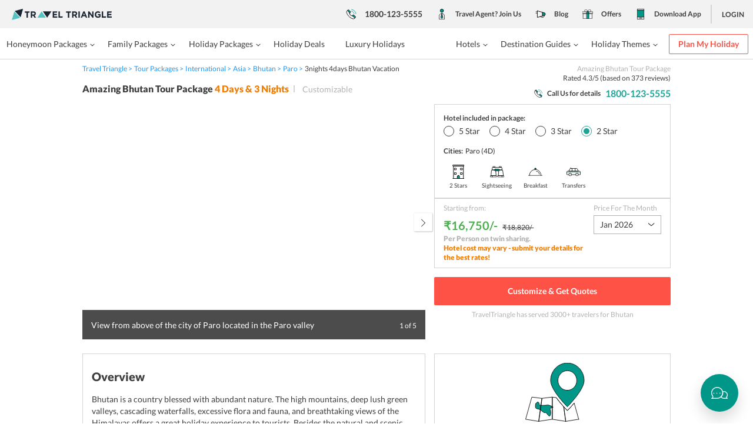

--- FILE ---
content_type: text/html
request_url: https://traveltriangle.com/packages/3nights-4days-bhutan-vacation?id=3093
body_size: 122896
content:
<!doctype html><html lang="en" data-reactroot=""><head><link href="https://assets.traveltriangle.com" rel="dns-prefetch"/><link href="https://fonts.gstatic.com" rel="dns-prefetch"/><link href="https://www.googletagmanager.com" rel="dns-prefetch"/><link href="https://connect.facebook.net" rel="dns-prefetch"/><link href="https://www.google-analytics.com" rel="dns-prefetch"/><link href="//www.googleadservices.com" rel="dns-prefetch"/><link rel="preload" href="https://fonts.gstatic.com/s/lato/v13/qIIYRU-oROkIk8vfvxw6QvesZW2xOQ-xsNqO47m55DA.woff" as="font" type="font/woff2" crossorigin="anonymous"/><link rel="preload" as="script" href="https://assets.traveltriangle.com/desktop_assets/build/runtime-7377ab380f0e5c3a4251.js" charSet="UTF-8"/><link rel="preload" as="script" href="https://assets.traveltriangle.com/desktop_assets/build/vendor-react-03b39ad1fcca23b5a27e.js" charSet="UTF-8"/><link rel="preload" as="script" href="https://assets.traveltriangle.com/desktop_assets/build/vendor-chunks-143d066b6256cfb3ce3a.js" charSet="UTF-8"/><link rel="preload" as="script" href="https://assets.traveltriangle.com/desktop_assets/build/main-039efe4dfaa8d3510803.js" charSet="UTF-8"/><link rel="preload" as="script" href="https://assets.traveltriangle.com/desktop_assets/build/vendor-all-5e4947aab8dfa6e028bf.js"/><title data-react-helmet="true">3 Nights 4 Days Bhutan Tour Package For A Lovely Trip | TT</title><meta data-react-helmet="true" property="og:url" content="https://traveltriangle.com/packages/3nights-4days-bhutan-vacation"/><meta data-react-helmet="true" property="og:site_name" content="TravelTriangle.com"/><meta data-react-helmet="true" charSet="utf-8"/><meta data-react-helmet="true" name="apple-mobile-web-app-capable" content="yes"/><meta data-react-helmet="true" name="page_fullname" content="Package Page/[object Object]/3nights-4days-bhutan-vacation"/><meta data-react-helmet="true" name="description" content="Book this 3 Nights 4 Days Bhutan Tour Package to enjoy a holiday amidst Himalayan landscapes. With a trip to Bhutan, you will explore a calm and charming country."/><meta data-react-helmet="true" property="og:description" content="Book this 3 Nights 4 Days Bhutan Tour Package to enjoy a holiday amidst Himalayan landscapes. With a trip to Bhutan, you will explore a calm and charming country."/><meta data-react-helmet="true" name="robots" content="INDEX, FOLLOW"/><meta data-react-helmet="true" name="category" content="Destination:Bhutan"/><meta data-react-helmet="true" name="destination_id" content="148"/><meta data-react-helmet="true" name="destination_type" content="International"/><meta data-react-helmet="true" name="package_type" content=""/><meta data-react-helmet="true" name="package_id" content="3093"/><meta data-react-helmet="true" name="package_name" content="3nights-4days-bhutan-vacation"/><meta data-react-helmet="true" name="smartaddon-verification" content="eddbf5aa71ba4a4029bead17a0940aaf"/><meta data-react-helmet="true" property="al:android:package" content="com.traveltriangle.traveller"/><meta data-react-helmet="true" property="al:android:app_name" content="TravelTriangle-Holiday Package"/><meta data-react-helmet="true" property="og:title" content="3 Nights 4 Days Bhutan Tour Package For A Lovely Trip"/><meta data-react-helmet="true" property="og:type" content="website"/><meta data-react-helmet="true" property="og:image" content="https://img.traveltriangle.com/apac/attachments/pictures/872765/original/View_from_above_of_the_city_of_Paro_located_in_the_Paro_valley.jpg"/><meta data-react-helmet="true" property="al:ios:app_store_id" content="1152358066"/><meta data-react-helmet="true" property="al:ios:app_name" content="TravelTriangle"/><meta data-react-helmet="true" property="al:android:url" content="tt://traveltriangle.com/packages/3nights-4days-bhutan-vacation"/><meta data-react-helmet="true" property="al:ios:url" content="ttiosapp://applinks?al_applink_data=%7B%22user_agent%22%3A%22Bolts%20iOS%201.0.0%22%2C%22targetUrl%22%3A%22https%3A%2F%2Ftraveltriangle.com%2Fpackages%2F3nights-4days-bhutan-vacation%22%2C%22extras%22%3A%7B%22myapp_token%22%3A%22%22%7D%7D"/><meta data-react-helmet="true" property="should_fallback" content="false"/><meta data-react-helmet="true" property="fb:app_id" content="168534953203541"/><meta data-react-helmet="true" name="robots" content="index, follow, max-image-preview:large, max-snippet:-1, max-video-preview:-1"/><link data-react-helmet="true" href="//s1.traveltriangle.com/assets/new_ui_images/favicon-272d35945da72afb1d18b254b1723e8b.ico" rel="shortcut icon" type="image/x-icon"/><link data-react-helmet="true" href="//s1.traveltriangle.com/assets/new_ui_images/favicon-272d35945da72afb1d18b254b1723e8b.ico" rel="icon" type="image/x-icon"/><link data-react-helmet="true" rel="canonical" href="https://traveltriangle.com/packages/3nights-4days-bhutan-vacation"/><script data-react-helmet="true" type="application/ld+json">{"@context":"https://schema.org","@type":"Organization","name":"TravelTriangle","alternateName":"TT","url":"https://www.traveltriangle.com","sameAs":["https://www.facebook.com/TravelTriangle","https://x.com/TravelTriangle","https://www.instagram.com/traveltriangle"],"address":{"@type":"PostalAddress","name":"Holiday Triangle Travel Private Limited","streetAddress":"Plot No - 52, 3rd Floor, Batra House, Sector 32","addressLocality":"Gurugram","addressRegion":"Haryana","postalCode":"122001"},"telephone":"1800 123 5555","email":"mailto:customercare@traveltriangle.com","logo":"https://traveltriangle.com/pp_static/pp_new_logo.jpg"}</script><script data-react-helmet="true" type="application/ld+json">{"@context":"https://schema.org","@type":"TouristTrip","name":"4 days 3 nights - Amazing Bhutan Tour Package","description":"Bhutan is a country blessed with abundant nature. The high mountains, deep lush green valleys, cascading waterfalls, excessive flora and fauna, and breathtaking views of the Himalayas offers a great holiday experience to tourists. Besides the natural and scenic beauty, this country also boasts its temples, museums, and monasteries with great proud that shows the rich heritage, history, and culture of Bhutan. 3 nights 4 days Bhutan tour also lets you explore the local markets so that you can buy some local souvenirs and other things for which Bhutan is famous for like Bhutanese paintings and handicrafts, hand-woven textiles, masks, cane and bamboo products, and Buddhist paintings. Also there are end number of scrumptious dishes to try out in Bhutan during your 4 days trip to Bhutan.&lt;readmore&gt;Book this 3 nights, 4 days Bhutan tour package to explore a land that is all about mountains, monasteries, and magic that you can&rsquo;t escape. The last great Himalayan kingdom, Bhutan has an amalgamation of Buddhist culture and global developments. Your Bhutan travel package takes you across its snow clad mountain peaks that overlook gorges, dotted by primeval forests.Monasteries and magnificent fortress like dzongs are remarkable features of Bhutan. With a trip to Bhutan, you can marvel at its unique architecture, go trekking, unravel the mysteries of its past in the National Museum, and much more. Paro Valley, ruins of Drukgyel Dzong, Rinpung Dzong, and Tiger&rsquo;s Nest are more Bhutan tourist places that will keep you intrigued throughout your tour. Although Bhutan has a lot in store that you would love, it is the country&rsquo;s sacred side that will delight you the most. Famous for measuring the growth of its people on the unique scale of Gross National Happiness, Bhutan is welcomes tourists with open arms. With your 4 days Bhutan tour itinerary, explore this storehouse of wisdom where Buddhist traditions are carefully protected.&nbsp;The country turns all the more fascinating with its beautiful blend of ancient and modern aspects as well as environmental protection which is in sync with cultural preservation. This Bhutan tour plan treats you to exciting treks and amazing sightseeing. These tour packages also offer you smooth transfers, cozy stays, delish meals, and pleasurable visits through this picture-postcard country. You can easily book a Bhutan tour from Kolkata, Delhi, Mumbai, or Ahmedabad. So, get ready to explore the divine beauty of one of the last Himalayan pristine pockets.Scroll through the itinerary of this 4 days Bhutan vacation package, and gear up to have an astounding experience amidst the enticing landscapes while enjoying trekking, hiking and other adventurous activities.&nbsp;","subjectOf":{"@type":"Trip","name":"Amazing Bhutan Tour Package ","url":"https://traveltriangle.com/packages/3nights-4days-bhutan-vacation"},"itinerary":{"@type":"ItemList","numberOfItems":4,"itemListElement":[{"@type":"ListItem","position":1,"item":{"@type":"TouristAttraction","name":"Day 1 Paro: Arrival and sightseeing","description":"Your Bhutan itinerary introduces you to ethereal expanses.&nbsp; Your arrival at Paro airport is marked by a warm welcome by an agent&rsquo;s representative who will escort you to the hotel. Complete the check-in formalities and get over the jet lag. Now, be prepared for a sightseeing spree, which includes Paro Valley and ruins of Drukgyel Dzong.&nbsp; Paro Valley: This picturesque region is amongst the region&rsquo;s widest valleys, covered by rice fields. Its crystalline river meanders down the valley. A bouquet of traditional, colorful, and decorative houses makes the valley come alive with beauty. &nbsp; Ruins of Drukgyel Dzong: Tucked in the upper Paro Valley, these ancient ruins are among the much famed archaeological sites of the country. One of the four principal Dra Dzongs (defense fortresses), Drukgyel Dzong was built during 1644-1649 to commemorate the Bhutanese victory over the Tibetan-Mongol forces. On a cloudless day, you can catch sight of Bhutan's holy peak - Mt. Jumolhari from here.&nbsp; After an insightful day of vacation in Bhutan, come back to the hotel for a relaxing stay.&nbsp;"}},{"@type":"ListItem","position":2,"item":{"@type":"TouristAttraction","name":"Day 2 Paro: A remarkable trek to Tiger’s Nest ","description":"Enjoy a thrilling trek to Tiger&rsquo;s Nest today as per your Bhutan travel itinerary.&nbsp; Arise fresh amidst unpolluted expanses and gorge on a delicious breakfast. The day presents you an incredible trek to Tiger&rsquo;s Nest. The ascent is an easy one and you can reach the top in almost 2 hours, if you are an enthusiastic trekker. Beginners might take a little more time.&nbsp; Tiger&rsquo;s Nest: Also known as Taktshang Goemba or Paro Taktsang, Tiger&rsquo;s Nest is a monastery that is perched on a cliff and offers you a spectacular scenery of blue pine and rhododendrons forest. Legends state that Guru Rinpoche flew to this site on a tigress&rsquo; back to mollify a local demon. Later, he meditated here for three months. Once you have enjoyed the adrenaline rush with this Bhutan trekking, come back to the hotel and relax your weary self. &nbsp; Tip: Clicking pictures is not allowed inside the monastery. So, make sure you hold back the photographer in you.&nbsp;"}},{"@type":"ListItem","position":3,"item":{"@type":"TouristAttraction","name":"Day 3 Paro: A tryst with historical marvels ","description":"This Bhutan tour plan takes you to places that offer a sneak peek into Bhutan&rsquo;s past.&nbsp; Wake up to a hearty breakfast and set off to delve into the past of the country. Your places of interest today are Rinpung Dzong and National Museum.&nbsp; Rinpung Dzong: The Dzong is originally Rinchen Pung Dzong but is famous with its shortened name - Rinpung Dzong, which means 'Fortress on a Heap of Jewels'. In 1644, its construction began on the order of Zhabdrung Ngawang Namgyal. It is looked upon as a masterpiece of Bhutanese monastery and hosts Paro Tsechu - festival of masks. Formerly the National Assembly meeting hall, the Dzong now is home to monastic body, district government offices, and local courts. Its splendid architecture and breathtaking views make it a must visit attraction among Bhutan tourist places. The fortress defended Paro valley against Tibetan invasions throughout the 17th and 18th centuries.&nbsp; National Museum: Take a sneak peek into the history at this museum, which is located in an age-old ta dzong (watch tower). Here, a tasteful collection of ancient weapons, coins, Bhutanese art and artifacts, and stamps is displayed. Go through the 3D map of Bhutan in the natural-history gallery. After visiting, you can walk down a path from the museum to the Dzong and back to the town, enjoying good views of the valley and of the Ugyen Pelri Palace. After such a wonderful day of your Bhutan itinerary for 4 days, return to the hotel for a soothing sleep. &nbsp; Tip: Cameras are not allowed inside the museum, but you can photograph the ta dzong and surrounding grounds.&nbsp;"}},{"@type":"ListItem","position":4,"item":{"@type":"TouristAttraction","name":"Day 4 Paro: The trip culminates","description":"Your trip to Bhutan concludes today.&nbsp; Enjoy a healthy breakfast and checkout from the hotel. You will now be transferred to the Paro airport to board your flight back home.&nbsp;"}}]}}</script><meta name="viewport" content="width=device-width, initial-scale=1.0, maximum-scale=1.0, user-scalable=0"/><meta name="msvalidate.01" content="13C3F97DE2E6D4FB63508FC35F000047"/><style>.Dropdown-root{position:absolute;z-index:3;cursor:pointer;width:100%;height:100%}.Dropdown-control,.Dropdown-root{top:50%;transform:translateY(-50%)}.Dropdown-control{position:relative;overflow:hidden;border-radius:2px;box-sizing:border-box;color:#3e3e3e;outline:none;padding:8px 10px;transition:all .2s ease;line-height:1;-webkit-transform:translateY(-50%);-moz-transform:translateY(-50%);-ms-transform:translateY(-50%);-o-transform:translateY(-50%)}.Dropdown-menu{background-color:#fff;border:1px solid #b2b2b2;box-sizing:border-box;margin-top:1px;max-height:200px;overflow-y:auto;position:absolute;top:100%;left:0;width:100%;z-index:100;-webkit-overflow-scrolling:touch}.Dropdown-menu .Dropdown-group>.Dropdown-title{padding:8px 10px;color:#333;font-weight:700;text-transform:capitalize}.Dropdown-option{box-sizing:border-box;color:#3e3e3e;cursor:pointer;display:block;padding:8px 10px;border-bottom:1px solid #f0f0f0}.Dropdown-option:last-child{border-bottom-right-radius:2px;border-bottom-left-radius:2px}.Dropdown-option:hover{background-color:#20a397;color:#fff}.Dropdown-noresults{box-sizing:border-box;color:#3e3e3e;cursor:default;display:block;padding:8px 10px}.input-dropdown-box{position:relative;height:40px;cursor:pointer;background-color:#fff;border:1px solid #b2b2b2}.input-dropdown-box.input-dropdown-box-small{height:32px}.input-dropdown-box.input-dropdown-box-long{height:48px}.input-with-icon-box .Dropdown-control{padding-left:45px}a,abbr,address,article,aside,audio,b,blockquote,body,button,canvas,caption,cite,code,dd,del,details,dfn,div,dl,dt,em,fieldset,figcaption,figure,footer,form,h1,h2,h3,h4,h5,h6,header,hgroup,html,i,iframe,img,input,ins,kbd,label,legend,li,mark,menu,nav,object,ol,p,pre,q,samp,section,select,small,span,strong,sub,summary,sup,table,tbody,td,textarea,tfoot,th,thead,time,tr,ul,var,video{margin:0;padding:0;border:0;outline:0;background:transparent;font-size:100%;vertical-align:baseline}*,:after,:before{-webkit-box-sizing:border-box!important;-moz-box-sizing:border-box!important;box-sizing:border-box!important;outline:none}.read-more-button svg,.smooth{transition:all .7s;-moz-transition:all .7s;-ms-transition:all .7s;-webkit-transition:all .7s}html{font-size:14px;-webkit-tap-highlight-color:transparent;-webkit-text-size-adjust:100%;-ms-text-size-adjust:100%}img[alt]{font-size:10px;font-weight:300}body{line-height:18px;color:#2b2b2b}img,svg{max-width:100%}svg{width:100%;height:100%}.greyscale{-webkit-filter:grayscale(100%);filter:grayscale(100%)}a,a:focus,a:hover,a:visited{text-decoration:none}h1,h2{line-height:1.4;margin-top:0;margin-bottom:.5rem}h1,h2,h3,h4,h5,h6{text-rendering:optimizeLegibility;font-weight:500;line-height:1.1;color:inherit}label{display:inline-block;max-width:100%;margin-bottom:5px;font-weight:700}ol{padding-left:20px}ol li{list-style-position:inside;display:list-item}@font-face{font-family:Lato;font-style:normal;font-weight:300;src:local("Lato Light"),local("Lato-Light"),url(https://fonts.gstatic.com/s/lato/v13/kcf5uOXucLcbFOydGU24WALUuEpTyoUstqEm5AMlJo4.woff) format("woff");font-display:swap}@font-face{font-family:Lato;font-style:normal;font-weight:400;src:local("Lato Regular"),local("Lato-Regular"),url(https://fonts.gstatic.com/s/lato/v13/qIIYRU-oROkIk8vfvxw6QvesZW2xOQ-xsNqO47m55DA.woff) format("woff");font-display:swap}@font-face{font-family:Lato;font-style:normal;font-weight:700;src:local("Lato Bold"),local("Lato-Bold"),url(https://fonts.gstatic.com/s/lato/v13/qdgUG4U09HnJwhYI-uK18wLUuEpTyoUstqEm5AMlJo4.woff) format("woff");font-display:swap}@font-face{font-family:Lato;font-style:normal;font-weight:900;src:local("Lato Black"),local("Lato-Black"),url(https://fonts.gstatic.com/s/lato/v13/G2uphNnNqGFMHLRsO_72ngLUuEpTyoUstqEm5AMlJo4.woff) format("woff");font-display:swap}@font-face{font-family:Lato;font-style:italic;font-weight:400;src:local("Lato Italic"),local("Lato-Italic"),url(https://fonts.gstatic.com/s/lato/v13/RYyZNoeFgb0l7W3Vu1aSWOvvDin1pK8aKteLpeZ5c0A.woff) format("woff");font-display:swap}*{font-family:Lato,sans-serif!important}.f144{font-size:144px;line-height:170px}.f32{font-size:32px;line-height:40px}.f24{font-size:24px}.f20,.f24{line-height:28px}.f20{font-size:20px}.f40{font-size:40px;line-height:56px}.f18{font-size:18px;line-height:24px}.f16{font-size:16px;line-height:20px}.agent__trip-id,.f16p{font-size:16px;line-height:24px}.f14{line-height:18px}.f14,.f14p{font-size:14px}.f14p{line-height:20px}.f12{font-size:12px;line-height:16px}.f10{font-size:10px;line-height:10px}.fitalic{font-style:italic}.fnormal{font-style:normal}.fw3{font-weight:300}.fw4{font-weight:400}.agent__trip-id,.fw7{font-weight:700}.fw9{font-weight:900}.fwb{font-weight:700}.tdn{text-decoration:none}.tdu{text-decoration:underline}.tdo{text-decoration:overline}.tdl{text-decoration:line-through}.lh24{line-height:24px}.lhInherit{line-height:inherit}body{font-size:14px;line-height:1.42857143;color:#333;background-color:#fff}.container,.container-fluid{padding-right:15px;padding-left:15px;margin-right:auto;margin-left:auto;width:100%}.container{width:1000px;max-width:100%}.packageCardWidth{width:49%}.packageCardWidthCB{width:30%;box-shadow:0 4px 20px rgba(0,0,0,.05)}.row{margin-right:-15px;margin-left:-15px}.col-md-1,.col-md-2,.col-md-3,.col-md-4,.col-md-5,.col-md-6,.col-md-7,.col-md-8,.col-md-9,.col-md-10,.col-md-11,.col-md-12,.customGridWidth-1,.customGridWidth-2,.customGridWidth-3,.customGridWidth-4,.customGridWidth-5,.customGridWidth-6,.customGridWidth-7,.customGridWidth-8,.customGridWidth-9,.customGridWidth-10{position:relative;min-height:1px;padding-right:15px;padding-left:15px;float:left}.col-md-12{width:100%}.col-md-11{width:91.66666667%}.col-md-10{width:83.33333333%}.col-md-9{width:75%}.col-md-8{width:66.66666667%}.col-md-7{width:58.33333333%}.col-md-63{width:63%}.col-md-6{width:50%}.col-md-5{width:41.66666667%}.col-md-4{width:33.33333333%}.col-md-36{width:36%}.col-md-3{width:25%}.col-md-2{width:16.66666667%}.col-md-1{width:8.33333333%}.col-md-offset-5{margin-left:41.66666667%}.col-md-offset-4{margin-left:33.33333333%}.col-md-offset-2{margin-left:16.66666667%}.clearfix:after,.clearfix:before,.container-fluid:after,.container-fluid:before,.container:after,.container:before,.row:after,.row:before{display:table;content:" "}.clearfix:after,.container-fluid:after,.container:after,.row:after{clear:both}.customGridWidth-1{width:100px}.customGridWidth-2{width:200px}.customGridWidth-3{width:300px}.customGridWidth-4{width:400px}.customGridWidth-5{width:500px}.customGridWidth-6{width:600px}.customGridWidth-7{width:700px}.customGridWidth-8{width:800px}.customGridWidth-9{width:900px}.customGridWidth-10{width:1000px}.checkbox-common:checked+label:before,.pbc1{background-color:#20a397!important}.pbc2{background-color:#fe5246!important}.pbc3{background-color:#3e3e3e!important}.pbc4{background-color:#b2b2b2!important}.pbc5{background-color:#009688!important}.pbc6{background-color:#2c2f33!important}.sbc1{background-color:#2196f3}.sbc2{background-color:#fac22e}.sbc3{background-color:#4caf50}.sbc4{background-color:#d4d4d4}.sbc5{background-color:#f2f2f2}.sbc6{background-color:#f07c00}.sbcw{background-color:#fff}.sbc7{background-color:#e4e4e4}.sbc8{background-color:#34373c}.sbc9{background-color:#fcfcfe}.pfc1{color:#20a397!important}.pfc2{color:#fe5246!important}.pfc3{color:#3e3e3e!important}.pfc4{color:#b2b2b2!important}.pfc5{color:#009688!important}.sfc1{color:#2196f3}.sfc2{color:#fac22e}.sfc3{color:#4caf50}.sfc4{color:#d4d4d4}.sfc5{color:#efefef}.sfc6{color:#f07c00}.sfcw{color:#fff}.sfcb{color:#000}.SFCW{color:#fff!important}.apbc1{background:#56c4c1}.apbc2{background:#eaf1f1}.apbc3{background:#fe7774}.agent__trip-id,.apfc1{color:#56c4c1}.apfc2{color:#eaf1f1}.apfc3{color:#fe7774}.absolute{position:absolute!important}.relative{position:relative!important}.static{position:static!important}.fixed{position:fixed!important}.fleft{float:left!important}.fright{float:right!important}.fnone{float:none!important}.absolute-center,.absolute-center-img,.btn-icon-box span.btn-icon-span svg,.input-icon-right svg,.input-icon svg,svg{position:absolute;top:50%;left:50%;-moz-transform:translate(-50%,-50%);-webkit-transform:translate(-50%,-50%);transform:translate(-50%,-50%);max-width:100%}.absolute-center-h,.tooltipBox{position:absolute;left:50%;-moz-transform:translateX(-50%);-webkit-transform:translateX(-50%);transform:translateX(-50%);max-width:100%}.absolute-center-v,.btn-icon-box span.btn-icon-span,.cross-common,.cross-common svg,.info-icon-box,.info-icon-box:after,.info-icon-box:before,.input-icon,.input-icon-right,.slider-btn-center .frame+div{position:absolute;top:50%;-moz-transform:translateY(-50%);-webkit-transform:translateY(-50%);transform:translateY(-50%);max-width:100%}.absolute-center-img{min-width:100%;min-height:100%;max-width:200%}.t0{top:0!important}.t1{top:1px}.t2{top:2px}.t3{top:3px}.t4{top:4px}.t5{top:5px}.t6{top:6px}.t7{top:7px}.t8{top:8px}.t9{top:9px}.t10{top:10px}.t15{top:15px}.t20{top:20px}.t30{top:30px}.t40{top:40px}.t50{top:50px}.t60{top:60px}.t100{top:100%!important}.t142{top:142px}.-b15{bottom:-15px}.b0{bottom:0!important}.b1{bottom:1px}.b2{bottom:2px}.b3{bottom:3px}.b4{bottom:4px}.b5{bottom:5px}.b6{bottom:6px}.b7{bottom:7px}.b8{bottom:8px}.b9{bottom:9px}.b10{bottom:10px}.b15{bottom:15px}.b20{bottom:20px}.b30{bottom:30px}.b40{bottom:40px}.b50{bottom:50px}.b100{bottom:100%}.lauto{left:auto!important}.l0{left:0!important}.l1{left:1px}.l2{left:2px}.l3{left:3px}.l4{left:4px}.l5{left:5px}.l6{left:6px}.l7{left:7px}.l8{left:8px}.l9{left:9px}.l10{left:10px}.l15{left:15px}.l20{left:20px}.l30{left:30px}.l40{left:40px}.l50{left:50px}.l100{left:100%}.r0{right:0!important}.r1{right:1px}.r2{right:2px}.r3{right:3px}.r4{right:4px}.r5{right:5px}.r6{right:6px}.r7{right:7px}.r8{right:8px}.r9{right:9px}.r10{right:10px}.r15{right:15px}.r20{right:20px}.r30{right:30px}.r40{right:40px}.r50{right:50px}.r100{right:100%}.z1{z-index:1!important}.z2{z-index:2!important}.z3{z-index:3!important}.z4{z-index:4!important}.z5{z-index:5!important}.z6{z-index:6!important}.z10{z-index:10!important}.z11{z-index:11!important}.z12{z-index:12!important}.z13{z-index:13!important}.z14{z-index:14!important}.z15{z-index:15!important}.z20{z-index:20!important}.z25{z-index:25!important}.p0{padding:0!important}.p1{padding:1px!important}.p2{padding:2px!important}.p3{padding:3px!important}.p4{padding:4px!important}.p5{padding:5px!important}.p8{padding:8px!important}.p15{padding:15px!important}.p24{padding:24px!important}.p32{padding:32px!important}.p48{padding:48px!important}.p64{padding:64px!important}.pt0{padding-top:0!important}.pt1{padding-top:1px!important}.pt2{padding-top:2px!important}.pt3{padding-top:3px!important}.pt4{padding-top:4px!important}.pt5{padding-top:5px!important}.pt8{padding-top:8px!important}.pt15{padding-top:15px!important}.pt24{padding-top:24px!important}.pt48{padding-top:48px!important}.pt54{padding-top:54px}.pt64{padding-top:64px!important}.pb0{padding-bottom:0!important}.pb1{padding-bottom:1px!important}.pb2{padding-bottom:2px!important}.pb3{padding-bottom:3px!important}.pb4{padding-bottom:4px!important}.pb5{padding-bottom:5px!important}.pb8{padding-bottom:8px!important}.pb15{padding-bottom:15px!important}.pb24{padding-bottom:24px!important}.pb48{padding-bottom:48px!important}.pb64{padding-bottom:64px!important}.pl0{padding-left:0!important}.pl1{padding-left:1px!important}.pl2{padding-left:2px!important}.pl3{padding-left:3px!important}.pl4{padding-left:4px!important}.pl5{padding-left:5px!important}.pl8{padding-left:8px!important}.pl15{padding-left:15px!important}.pl20{padding-left:20px!important}.pl24{padding-left:24px!important}.pl32{padding-left:32px!important}.pl48{padding-left:48px!important}.pl64{padding-left:64px!important}.pr0{padding-right:0!important}.pr1{padding-right:1px!important}.pr2{padding-right:2px!important}.pr3{padding-right:3px!important}.pr4{padding-right:4px!important}.pr5{padding-right:5px!important}.pr8{padding-right:8px!important}.pr15{padding-right:15px!important}.pr20{padding-right:20px!important}.pr24{padding-right:24px!important}.pr32{padding-right:32px!important}.pr48{padding-right:48px!important}.pr64{padding-right:64px!important}.mauto{margin:0 auto!important}.m0{margin:0!important}.m1{margin:1px!important}.m2{margin:2px!important}.m3{margin:3px!important}.m4{margin:4px!important}.m5{margin:5px!important}.m8{margin:8px!important}.m15{margin:15px!important}.m24{margin:24px!important}.m48{margin:48px!important}.m64{margin:64px!important}.mt0{margin-top:0!important}.mt1{margin-top:1px!important}.mt2{margin-top:2px!important}.mt3{margin-top:3px!important}.mt4{margin-top:4px!important}.mt5{margin-top:5px!important}.mt8{margin-top:8px!important}.mt15{margin-top:15px!important}.mt24{margin-top:24px!important}.mt32{margin-top:32px!important}.mt48{margin-top:48px!important}.mt64{margin-top:64px!important}.mb0{margin-bottom:0!important}.mb1{margin-bottom:1px!important}.mb2{margin-bottom:2px!important}.mb3{margin-bottom:3px!important}.mb4{margin-bottom:4px!important}.mb5{margin-bottom:5px!important}.mb8{margin-bottom:8px!important}.mb14{margin-bottom:14px!important}.mb15{margin-bottom:15px!important}.mb20{margin-bottom:20px!important}.mb24{margin-bottom:24px!important}.mb32{margin-bottom:32px!important}.mb48{margin-bottom:48px!important}.mb64{margin-bottom:64px!important}.ml0{margin-left:0!important}.ml1{margin-left:1px!important}.ml2{margin-left:2px!important}.ml3{margin-left:3px!important}.ml4{margin-left:4px!important}.ml5{margin-left:5px!important}.ml8{margin-left:8px!important}.ml15{margin-left:15px!important}.ml24{margin-left:24px!important}.ml32{margin-left:32px!important}.ml48{margin-left:48px!important}.ml64{margin-left:64px!important}.mr0{margin-right:0!important}.mr1{margin-right:1px!important}.mr2{margin-right:2px!important}.mr3{margin-right:3px!important}.mr4{margin-right:4px!important}.mr5{margin-right:5px!important}.mr8{margin-right:8px!important}.mr15{margin-right:15px!important}.mr24{margin-right:24px!important}.mr32{margin-right:32px!important}.mr48{margin-right:48px!important}.mr64{margin-right:64px!important}table{border-spacing:0;border-collapse:collapse}td,th{padding:0}@media print{thead{display:table-header-group}.table{border-collapse:collapse!important}.table td,.table th{background-color:#fff!important}.table-bordered td,.table-bordered th{border:1px solid #ddd!important}}table{background-color:transparent}caption{padding-top:8px;padding-bottom:8px;color:#777}caption,th{text-align:left}.table{width:100%;max-width:100%;margin-bottom:20px}.table>tbody>tr>td,.table>tbody>tr>th,.table>tfoot>tr>td,.table>tfoot>tr>th,.table>thead>tr>td,.table>thead>tr>th{padding:8px;line-height:1.42857143;vertical-align:top;border-top:1px solid #ddd}.table>thead>tr>th{vertical-align:bottom;border-bottom:2px solid #ddd}.table>caption+thead>tr:first-child>td,.table>caption+thead>tr:first-child>th,.table>colgroup+thead>tr:first-child>td,.table>colgroup+thead>tr:first-child>th,.table>thead:first-child>tr:first-child>td,.table>thead:first-child>tr:first-child>th{border-top:0}.table>tbody+tbody{border-top:2px solid #ddd}.table .table{background-color:#fff}.table-condensed>tbody>tr>td,.table-condensed>tbody>tr>th,.table-condensed>tfoot>tr>td,.table-condensed>tfoot>tr>th,.table-condensed>thead>tr>td,.table-condensed>thead>tr>th{padding:5px}.table-bordered,.table-bordered>tbody>tr>td,.table-bordered>tbody>tr>th,.table-bordered>tfoot>tr>td,.table-bordered>tfoot>tr>th,.table-bordered>thead>tr>td,.table-bordered>thead>tr>th{border:1px solid #ddd}.table-bordered>thead>tr>td,.table-bordered>thead>tr>th{border-bottom-width:2px}.table-striped>tbody>tr:nth-of-type(odd){background-color:#f9f9f9}.table-hover>tbody>tr:hover{background-color:#f5f5f5}table col[class*=col-]{position:static;display:table-column;float:none}table td[class*=col-],table th[class*=col-]{position:static;display:table-cell;float:none}.table>tbody>tr.active>td,.table>tbody>tr.active>th,.table>tbody>tr>td.active,.table>tbody>tr>th.active,.table>tfoot>tr.active>td,.table>tfoot>tr.active>th,.table>tfoot>tr>td.active,.table>tfoot>tr>th.active,.table>thead>tr.active>td,.table>thead>tr.active>th,.table>thead>tr>td.active,.table>thead>tr>th.active{background-color:#f5f5f5}.table-hover>tbody>tr.active:hover>td,.table-hover>tbody>tr.active:hover>th,.table-hover>tbody>tr:hover>.active,.table-hover>tbody>tr>td.active:hover,.table-hover>tbody>tr>th.active:hover{background-color:#e8e8e8}.table>tbody>tr.success>td,.table>tbody>tr.success>th,.table>tbody>tr>td.success,.table>tbody>tr>th.success,.table>tfoot>tr.success>td,.table>tfoot>tr.success>th,.table>tfoot>tr>td.success,.table>tfoot>tr>th.success,.table>thead>tr.success>td,.table>thead>tr.success>th,.table>thead>tr>td.success,.table>thead>tr>th.success{background-color:#dff0d8}.table-hover>tbody>tr.success:hover>td,.table-hover>tbody>tr.success:hover>th,.table-hover>tbody>tr:hover>.success,.table-hover>tbody>tr>td.success:hover,.table-hover>tbody>tr>th.success:hover{background-color:#d0e9c6}.table>tbody>tr.info>td,.table>tbody>tr.info>th,.table>tbody>tr>td.info,.table>tbody>tr>th.info,.table>tfoot>tr.info>td,.table>tfoot>tr.info>th,.table>tfoot>tr>td.info,.table>tfoot>tr>th.info,.table>thead>tr.info>td,.table>thead>tr.info>th,.table>thead>tr>td.info,.table>thead>tr>th.info{background-color:#d9edf7}.table-hover>tbody>tr.info:hover>td,.table-hover>tbody>tr.info:hover>th,.table-hover>tbody>tr:hover>.info,.table-hover>tbody>tr>td.info:hover,.table-hover>tbody>tr>th.info:hover{background-color:#c4e3f3}.table>tbody>tr.warning>td,.table>tbody>tr.warning>th,.table>tbody>tr>td.warning,.table>tbody>tr>th.warning,.table>tfoot>tr.warning>td,.table>tfoot>tr.warning>th,.table>tfoot>tr>td.warning,.table>tfoot>tr>th.warning,.table>thead>tr.warning>td,.table>thead>tr.warning>th,.table>thead>tr>td.warning,.table>thead>tr>th.warning{background-color:#fcf8e3}.table-hover>tbody>tr.warning:hover>td,.table-hover>tbody>tr.warning:hover>th,.table-hover>tbody>tr:hover>.warning,.table-hover>tbody>tr>td.warning:hover,.table-hover>tbody>tr>th.warning:hover{background-color:#faf2cc}.table>tbody>tr.danger>td,.table>tbody>tr.danger>th,.table>tbody>tr>td.danger,.table>tbody>tr>th.danger,.table>tfoot>tr.danger>td,.table>tfoot>tr.danger>th,.table>tfoot>tr>td.danger,.table>tfoot>tr>th.danger,.table>thead>tr.danger>td,.table>thead>tr.danger>th,.table>thead>tr>td.danger,.table>thead>tr>th.danger{background-color:#f2dede}.table-hover>tbody>tr.danger:hover>td,.table-hover>tbody>tr.danger:hover>th,.table-hover>tbody>tr:hover>.danger,.table-hover>tbody>tr>td.danger:hover,.table-hover>tbody>tr>th.danger:hover{background-color:#ebcccc}.table-responsive{min-height:.01%;overflow-x:auto}.checkbox-switchBtn{display:none}.checkbox-switchBtn+label{display:inline-block;font-weight:400;line-height:18px;min-width:40px;min-height:20px;position:relative;color:#3e3e3e;cursor:pointer;font-size:14px;word-wrap:break-word;margin:0}.checkbox-switchBtn+label:after,.checkbox-switchBtn+label:before{content:"";position:absolute;left:0;transition:all .25s ease-in-out}.checkbox-switchBtn+label:before{width:40px;height:20px;border-radius:10px;background:#b2b2b2}.checkbox-switchBtn+label:after{width:16px;height:16px;left:2px;top:2px;border-radius:50%;background:#fff}.checkbox-switchBtn:checked+label:before{background:#009688}.checkbox-switchBtn:checked+label:after{left:22px}.checkbox-round{display:none}.checkbox-round+label{position:relative;padding-left:30px;font-weight:400;font-size:14px;line-height:18px;margin:0;cursor:pointer;display:inline-block;-webkit-user-select:none;-moz-user-select:none;-ms-user-select:none;user-select:none}.checkbox-round+label:after,.checkbox-round+label:before{content:"";position:absolute;top:0;left:0}.checkbox-round+label:before{width:18px;height:18px;border:1px solid #3e3e3e;border-radius:100%}.checkbox-round+label:after{width:10px;height:10px;top:4px;left:4px;background:#009688;border-radius:100%;transform:scale(0);transition:transform .25s ease-in-out}.checkbox-round:checked+label:before{border-color:#009688}.checkbox-round:checked+label:after{transform:scale(1)}.agentCard{padding:20px 0 10px;box-shadow:0 1px 4px rgba(185,187,187,.4);background-color:#fff}.agentChatQuotes .swiper-container{padding-bottom:8px}.agentChatQuotes .swiper-slide{box-shadow:0 2px 4px rgba(0,0,0,.2)}.agent__trip-id,.iblock{display:inline-block!important}.inline{display:inline!important}.block{display:block!important}.visibility-hidden{visibility:hidden!important}.flex{display:flex!important}.flex-6{flex:6}.flex-4{flex:4}.flexFull{flex:1}.flexDColumn{flex-direction:column}.flexRowReverse{flex-direction:row-reverse}.alignCenter{align-items:center}.alignStretch{align-items:stretch}.alignTop{align-items:flex-start}.alignSelfFlexEnd{align-self:flex-end}.alignSelfFlexCenter{align-self:center}.spaceBetween{justify-content:space-between}.justifyCenter{justify-content:center}.flexWrap{flex-wrap:wrap}.justifyEnd{justify-content:flex-end}.flexCenter{display:flex;justify-content:center;align-items:center}.no-outline:focus{outline:none!important}.hfull{height:100%!important}.h30{height:30px!important}.h40{height:40px!important}.h50{height:50px!important}.h80{height:80px!important}.h120{height:120px!important}.minH40{min-height:40px}.minH50{min-height:50px}.minH64{min-height:64px}.minH89{min-height:89px}.minH110{min-height:110px}.imgHeight .overflowh{height:0!important}.wp19{width:19%!important}.wfull{width:100%!important}.wMaxFull{max-width:100%!important}.w30{width:30px!important}.w40{width:40px!important}.w50{width:50px!important}.w760{width:760px}.icon24{min-width:24px;max-width:24px;height:24px}.icon24 svg{width:100%;height:100%}.icon16{min-width:16px;max-width:16px;height:16px}.icon14{min-width:14px;max-width:14px;height:14px}.icon12{min-width:12px;max-width:12px;height:12px}.icon12 svg{width:100%;height:100%}.rotate0{-webkit-transform:rotate(0deg);-moz-transform:rotate(0deg);-ms-transform:rotate(0deg);transform:rotate(0deg)}.rotate45{-webkit-transform:rotate(45deg);-moz-transform:rotate(45deg);-ms-transform:rotate(45deg);transform:rotate(45deg)}.rotate90{-webkit-transform:rotate(90deg);-moz-transform:rotate(90deg);-ms-transform:rotate(90deg);transform:rotate(90deg)}.rotate135{-webkit-transform:rotate(135deg);-moz-transform:rotate(135deg);-ms-transform:rotate(135deg);transform:rotate(135deg)}.readMoreActive .read-more-trigger .read-more-button svg,.rotate180{-webkit-transform:rotate(180deg);-moz-transform:rotate(180deg);-ms-transform:rotate(180deg);transform:rotate(180deg)}.rotate270{-webkit-transform:rotate(270deg);-moz-transform:rotate(270deg);-ms-transform:rotate(270deg);transform:rotate(270deg)}.rotate360{-webkit-transform:rotate(1turn);-moz-transform:rotate(1turn);-ms-transform:rotate(1turn);transform:rotate(1turn)}.radius0{-webkit-border-radius:0;-moz-border-radius:0;-ms-border-radius:0;border-radius:0}.btn-filled-pri,.btn-filled-pri-large,.btn-filled-sec,.btn-filled-sec-large,.btn-pri,.btn-pri-large,.btn-sec,.btn-sec-large,.btn-teritary,.input,.input-with-icon-box input,.note,.note-green,.radius2,.select,.textarea{-webkit-border-radius:2px;-moz-border-radius:2px;-ms-border-radius:2px;border-radius:2px}.radius4{-webkit-border-radius:4px;-moz-border-radius:4px;-ms-border-radius:4px;border-radius:4px}.radius6{-webkit-border-radius:6px;-moz-border-radius:6px;-ms-border-radius:6px;border-radius:6px}.radius8{-webkit-border-radius:8px;-moz-border-radius:8px;-ms-border-radius:8px;border-radius:8px}.radius10{-webkit-border-radius:10px;-moz-border-radius:10px;-ms-border-radius:10px;border-radius:10px}.radius12{-webkit-border-radius:12px;-moz-border-radius:12px;-ms-border-radius:12px;border-radius:12px}.radius20{-webkit-border-radius:20px;-moz-border-radius:20px;-ms-border-radius:20px;border-radius:20px}.radio-common-circle+label:before,.radius100{-webkit-border-radius:100%;-moz-border-radius:100%;-ms-border-radius:100%;border-radius:100%}.btlr10{border-top-left-radius:10px}.r10{border-radius:10px!important}.btrr10{border-top-right-radius:10px}.cursorP{cursor:pointer}.cursorD{cursor:default}.cursorNA{cursor:not-allowed}.btn-filled-pri,.btn-filled-pri-large,.btn-filled-sec,.btn-filled-sec-large,.btn-pri,.btn-pri-large,.btn-sec,.btn-sec-large,.btn-teritary{display:inline-block;text-decoration:none;text-transform:capitalize;cursor:pointer;font-weight:700;-webkit-appearance:none}.btn-filled-pri,.btn-filled-pri-large,.btn-pri,.btn-pri-large,.btn-teritary{font-size:14px;line-height:16px}.btn-filled-sec,.btn-filled-sec-large,.btn-sec,.btn-sec-large{font-size:14px;line-height:14px}button.disabled{pointer-events:none;cursor:not-allowed;color:#b2b2b2}.btn-filled-pri,.btn-filled-pri-large{padding:12px 25px;background-color:#fe5246;border:0;color:#fff}.btn-filled-pri-large:active,.btn-filled-pri-large:focus,.btn-filled-pri-large:hover,.btn-filled-pri:active,.btn-filled-pri:focus,.btn-filled-pri:hover{background:#cb4138;text-decoration:none;color:#fff}.btn-filled-pri-large:visited,.btn-filled-pri:visited{background-color:#fe5246}.btn-filled-pri-large:disabled,.btn-filled-pri:disabled{background:#d3d3d3;color:#f2f2f2;cursor:not-allowed}.btn-filled-pri.disabled,.disabled.btn-filled-pri-large{background:#d3d3d3;color:#b1b1b1;cursor:not-allowed}.btn-filled-pri-large{padding-top:16px;padding-bottom:16px;height:48px}.btn-pri,.btn-pri-large{padding:11px 24px;background-color:transparent;border:1px solid #fe5246;color:#fe5246}.btn-pri-large:active,.btn-pri-large:focus,.btn-pri-large:hover,.btn-pri:active,.btn-pri:focus,.btn-pri:hover{border-color:#cb4138;text-decoration:none;color:#cb4138}.btn-pri-large:visited,.btn-pri:visited{border-color:#fe5246;color:#fe5246}.btn-pri-accept.btn-pri-large,.btn-pri.btn-pri-accept{border-color:#4caf50;color:#4caf50}.btn-pri-accepted.btn-pri-large,.btn-pri-accepted.btn-pri-large:active,.btn-pri-accepted.btn-pri-large:focus,.btn-pri-accepted.btn-pri-large:hover,.btn-pri-accepted.btn-pri-large:visited,.btn-pri.btn-pri-accepted,.btn-pri.btn-pri-accepted:active,.btn-pri.btn-pri-accepted:focus,.btn-pri.btn-pri-accepted:hover,.btn-pri.btn-pri-accepted:visited{background:#4caf50;color:#fff;border-color:#fff}.btn-pri-large:disabled,.btn-pri:disabled{border-color:#d3d3d3;color:#b1b1b1;background:transparent;cursor:not-allowed}.btn-pri-large{padding-top:16px;height:48px;padding-bottom:16px}.btn-filled-pri.btn-pkg-count-one.disabled,.btn-pkg-count-one.disabled.btn-filled-pri-large{background-color:#f2f2f2;color:#3e3e3e;text-transform:none}.btn-filled-sec,.btn-filled-sec-large{padding:13px 25px;background-color:#2196f3;border:0;color:#fff}.btn-filled-sec-large:active,.btn-filled-sec-large:focus,.btn-filled-sec-large:hover,.btn-filled-sec-large:visited,.btn-filled-sec:active,.btn-filled-sec:focus,.btn-filled-sec:hover,.btn-filled-sec:visited{background:#1a78c2;text-decoration:none;color:#fff}.btn-filled-sec-large:disabled,.btn-filled-sec:disabled{background:#d3d3d3;color:#b1b1b1;cursor:not-allowed}.btn-filled-sec-large{padding-top:17px;padding-bottom:17px}.btn-icon-box{position:relative;padding-left:46px!important}.btn-icon-box span.btn-icon-span{width:22px;height:22px;display:block;left:15px}.btn-icon-box span.btn-icon-span svg{display:block}.btn-sec,.btn-sec-large{padding:12px 24px;border:1px solid #2196f3;color:#2196f3}.btn-sec-large:active,.btn-sec-large:focus,.btn-sec-large:hover,.btn-sec-large:visited,.btn-sec:active,.btn-sec:focus,.btn-sec:hover,.btn-sec:visited{border-color:#1a78c2;text-decoration:none;color:#1a78c2}.btn-sec-large:disabled,.btn-sec:disabled{border-color:#d3d3d3;color:#b1b1b1;background:transparent;cursor:not-allowed}.btn-sec-large{padding-top:16px;padding-bottom:16px}.btn-teritary{padding:11px 24px;background-color:#fff;border:1px solid #efefef;color:#3e3e3e}.btn-teritary:active,.btn-teritary:focus,.btn-teritary:hover,.btn-teritary:visited{border-color:#b2b2b2;background-color:#efefef;text-decoration:none}.input,.input-with-icon-box input,.select,.textarea{width:100%;height:48px;opacity:1;background-color:transparent;border:1px solid #d4d4d4;font-size:14px;line-height:16px;color:#3e3e3e;padding:15px;position:relative;z-index:2;box-shadow:none}.input-with-icon-box input ::-webkit-input-placeholder,.input ::-webkit-input-placeholder,.select ::-webkit-input-placeholder,.textarea ::-webkit-input-placeholder{color:#b2b2b2}.input-with-icon-box input ::-moz-placeholder,.input ::-moz-placeholder,.select ::-moz-placeholder,.textarea ::-moz-placeholder{color:#b2b2b2}.input-with-icon-box input :-ms-input-placeholder,.input :-ms-input-placeholder,.select :-ms-input-placeholder,.textarea :-ms-input-placeholder{color:#b2b2b2}.input-with-icon-box input :-moz-placeholder,.input :-moz-placeholder,.select :-moz-placeholder,.textarea :-moz-placeholder{color:#b2b2b2}.input-error{border-color:#fe5246!important}.input-error-text{color:#fe5246;font-size:12px;width:100%;text-transform:capitalize;font-weight:400;display:block}.input-with-icon-box,.select-con{height:48px;position:relative}.input-with-icon-box input{z-index:2;position:relative;background:transparent}.input-with-icon-box .input,.input-with-icon-box .select,.input-with-icon-box .textarea,.input-with-icon-box input{padding-left:48px!important}.input-icon,.input-icon-right{display:block;z-index:3;left:10px;width:24px;height:24px}.input-icon-right{left:auto;right:10px}.arr-icon.input-icon-right,.input-icon.arr-icon{width:12px}.input-icon-right svg,.input-icon svg{display:block;max-width:90%;height:20px;width:20px}.textarea{max-width:100%;min-height:96px;-webkit-appearance:none}input:-webkit-autofill,select:-webkit-autofill,textarea:-webkit-autofill{background:transparent}.select{-webkit-appearance:none;padding-right:30px!important}.option-overflow{display:inline-block;float:none;vertical-align:top}.checkbox-common{display:none}.checkbox-common+label{display:block;font-weight:400;line-height:18px;min-height:18px;position:relative;color:#3e3e3e;cursor:pointer;font-size:14px;word-wrap:break-word;padding:12px 8px 12px 26px;margin:0}.checkbox-common+label:before{content:"";width:18px;height:18px;display:block;position:absolute;left:0;border-radius:2px;border:1px solid #3e3e3e}.checkbox-common:checked+label:before{border-color:#20a397;background-image:url([data-uri]);background-repeat:no-repeat;background-position:50%;background-size:86%}.checkbox-common:checked+label{color:#3e3e3e}.checkbox-common:disabled+label{opacity:.5}.link-pri,a.link-pri{color:#fd5345;text-decoration:none}a.link-pri:active,a.link-pri:focus,a.link-pri:hover{color:#d32e2e;text-decoration:none}a.link-pri:visited{color:#fd5345}.link-sec,.link-sec:active,.link-sec:focus,.link-sec:hover,a.link-sec,a.link-sec:active,a.link-sec:focus,a.link-sec:hover,a.link-sec:visited{color:#2196f3;text-decoration:none}.back-arrow-thin:after,.back-arrow-thin:before{position:absolute;width:6px;height:1px;background:#b2b2b2;content:"";display:block}.downArrow{display:block;position:absolute;width:14px;height:14px}.downArrow:after,.downArrow:before{position:absolute;width:1px;height:10px;background:#b2b2b2;content:"";display:block;top:2px}.downArrow:before{left:3px;transform:rotate(-45deg)}.downArrow:after{right:3px;transform:rotate(45deg)}.text-left{text-align:left}.text-right{text-align:right}.text-center{text-align:center}.text-justify{text-align:justify}.text-nowrap{white-space:nowrap}.text-preWrap{white-space:pre-wrap}.text-lowercase{text-transform:lowercase}.text-uppercase{text-transform:uppercase}.text-capitalize{text-transform:capitalize}.vertical-center{vertical-align:middle}.first-letter-caps:first-letter{text-transform:capitalize}a{text-decoration:none!important}a,a:hover{color:#2196f3}.row-{margin-left:0!important;margin-right:0!important}.row-mw{max-width:100%!important}.row-8{margin-left:-8px!important;margin-right:-8px!important}.clear{clear:both}.imgOverlay{background:linear-gradient(0deg,#fff,hsla(0,0%,100%,.07))}.overflowh{overflow:hidden}.overflows{overflow:scroll}.overflowa{overflow:auto}.heading-common-center{font-size:16px;line-height:24px;color:#20a397;font-weight:700;text-align:center}.black-common-layer,.black-common-layer-dark{position:absolute;left:0;top:0;width:100%;height:100%;z-index:3;background:rgba(0,0,0,.4)}.black-common-layer-dark{background:rgba(0,0,0,.9)}.blur5{-ms-filter:blur(5px);-webkit-filter:blur(5px);filter:blur(5px)}.blur10{-ms-filter:blur(10px);-webkit-filter:blur(10px);filter:blur(10px)}.common-heading-sliders p,.ellipsis{text-overflow:ellipsis;width:100%;overflow:hidden;white-space:nowrap}.bs4{box-shadow:0 0 4px #666}.bs6{box-shadow:0 0 6px #666}.itinerary-tags-box ul{margin:0;padding:0}.list-style-no{list-style:none}.itinerary-tags-box-item{display:inline-block;float:left;color:#b2b2b2;border-radius:16px;font-size:12px;line-height:12px;padding:3px 15px;border:1px solid #b2b2b2;margin-right:8px;margin-top:8px}.note{color:#0063b1;border:1px solid #0063b1;background:#c3e5ff}.note,.note-green{font-size:12px;line-height:16px;padding:8px}.note-green{color:#268f2a;border:1px solid #268f2a;background:#c8f6ca}.next,.prev{width:50px;height:50px;background:rgba(0,0,0,.5);cursor:pointer;font-size:1px;color:#fff;z-index:3}.prev:before{content:"";width:15px;height:1px;background:#fff;transform:rotate(-45deg);display:block;position:absolute;top:18px;left:18px}.prev:after{top:28px}.next:before,.prev:after{content:"";display:block;width:15px;height:1px;background:#fff;transform:rotate(45deg);position:absolute;left:18px}.next:before{top:18px}.next:after{content:"";display:block;width:15px;height:1px;background:#fff;transform:rotate(135deg);position:absolute;top:28px;left:18px}.slider-btn-center .frame+div{top:50%;width:100%}.slider-btn-center .at_next_slider svg,.slider-btn-center .at_prev_slider svg{display:none}.slider-btn-center .at_next_slider,.slider-btn-center .at_prev_slider{width:50px;height:50px;background:rgba(0,0,0,.5);cursor:pointer;font-size:1px;color:#fff;z-index:3;position:relative;border:0}.slider-btn-center .at_next_slider span,.slider-btn-center .at_prev_slider span{display:none}.slider-btn-center .swiper-slide{width:100%}.slider-btn-center .at_prev_slider:before{content:"";width:15px;height:1px;background:#fff;transform:rotate(-45deg);display:block;position:absolute;top:18px;left:18px}.slider-btn-center .at_prev_slider:after{top:28px}.slider-btn-center .at_next_slider:before,.slider-btn-center .at_prev_slider:after{content:"";display:block;width:15px;height:1px;background:#fff;transform:rotate(45deg);position:absolute;left:18px}.slider-btn-center .at_next_slider:before{top:18px}.slider-btn-center .at_next_slider:after{content:"";display:block;width:15px;height:1px;background:#fff;transform:rotate(135deg);position:absolute;top:28px;left:18px}.box-with-layer:after{position:absolute;left:0;top:0;z-index:1;width:100%;height:100%;content:"";background:rgba(0,0,0,.5)}.hide{display:none!important}.show{display:block!important}.radio-common{display:none}.radio-common+label{width:100%;height:36px;border-radius:2px;opacity:1;padding:10px 6px;text-align:center;font-weight:400;display:block;background-color:#b2b2b2}.radio-common+label p{line-height:16px;font-size:14px;color:#fff;font-weight:400;white-space:nowrap;text-overflow:ellipsis;overflow:hidden}.radio-common:checked+label{background:#20a397}.radio-common:checked+label p{font-weight:700}.radio-common-circle{display:none}.radio-common-circle+label{display:inline-block;line-height:18px;min-height:18px;cursor:pointer;position:relative;font-weight:400;color:#3e3e3e;font-size:14px;word-wrap:break-word;padding:12px 8px 0 26px;margin-bottom:17px}.radio-common-circle+label:before{content:"";width:18px;height:18px;display:block;position:absolute;left:0;border:1px solid #3e3e3e}.radio-common-circle:checked+label:before{border-color:#20a397;background-repeat:no-repeat;background-position:50%;background-size:80%}.radio-common-circle:checked+label:after{background-color:#20a397;content:"";width:10px;height:10px;display:block;position:absolute;-webkit-border-radius:100%;-moz-border-radius:100%;border-radius:100%;left:4px;top:50%;-moz-transform:translateY(-50%);-webkit-transform:translateY(-50%);transform:translateY(-50%);background-size:80%}.radio-common-circle:checked+label{color:#3e3e3e}.radio-common-circle:disabled+label{opacity:.5}.bbn{border-bottom:0!important}.btn{border-top:0!important}.bln{border-left:0!important}.brn{border-right:0!important}.b1{border:1px solid!important}.cross-common{width:30px;height:30px;left:15px;z-index:2}.cross-common svg{width:16px;height:12px;display:block}.break-word{word-wrap:break-word}.ripple{position:relative}.ripple:before{content:"";position:absolute;width:100%;height:100%;top:0;left:0;opacity:0;background:#fff;transition:all 1s ease-in-out}.btn-dark.ripple:before{background:#000}.ripple:hover:before{animation:ripple 2s}@keyframes ripple{0%{transform:scaleX(0);opacity:.5}20%{transform:scaleX(1);opacity:.3}to{transform:scaleX(1);opacity:0}}.read-more-target{display:none;height:20px;padding-top:8px}.read-more-button{float:right;color:#2196f3;font-size:12px;line-height:20px;font-weight:700;padding-right:20px;position:relative;cursor:pointer}.read-more-button svg{width:14px;height:6px;display:block;position:absolute;right:0;left:auto;top:8px;transform:none}.readMoreActive .read-more-target{display:inline}.readMoreActive .read-more-trigger{display:flex;justify-content:flex-end;position:sticky;bottom:0;background:#fff;width:auto;float:right;padding:4px 8px}.readMoreActive .read-more-trigger .read-more-button{float:none}.sucess-message{font-size:14px;color:#0063b1;border:1px solid #0063b1;background:#c3e5ff;line-height:16px;padding:8px;text-transform:capitalize;border-radius:2px}.spinner{width:40px;height:40px;position:relative;margin:0 auto}.double-bounce1,.double-bounce2{width:100%;height:100%;border-radius:50%;background-color:#20a397;opacity:.6;position:absolute;top:0;left:0;-webkit-animation:sk-bounce 2s ease-in-out infinite;animation:sk-bounce 2s ease-in-out infinite}.double-bounce2{-webkit-animation-delay:-1s;animation-delay:-1s}.inclusion-height-box{height:64px;overflow:hidden}.bb{border-bottom:1px solid #d4d4d4}.bt{border-top:1px solid #d4d4d4}.bl{border-left:1px solid #d4d4d4}.br{border-right:1px solid #d4d4d4}.border{border:1px solid #d4d4d4}.rating-star-list{margin:0;padding:0;display:inline-block}.rating-star-list li{display:inline-block;margin-right:6px;width:10px;height:10px}.rating-star-list li:last-child{margin-right:0}.rating-star-list li svg{width:10px;height:10px;display:block}.info-icon{width:18px;height:18px;cursor:pointer;position:relative;display:inline-block}.info-icon svg{width:18px;height:18px;display:block}.info-icon-box{display:none;min-width:190px;padding:8px;background:#fff;z-index:2;font-size:12px;line-height:18px;position:absolute;left:26px;border:1px solid #ccc}.info-icon-box:before{border-right:8px solid #ccc;left:-8px;border-top:8px solid transparent;border-bottom:8px solid transparent}.info-icon-box:after,.info-icon-box:before{content:"";position:absolute;width:0;height:0}.info-icon-box:after{border-right:7px solid #fff;left:-7px;border-top:7px solid transparent;border-bottom:7px solid transparent}.info-icon:hover .info-icon-box{display:block}.ribbons{height:16px;line-height:15px;font-size:10px;color:#fff;font-weight:700;border-radius:20px;padding:0 10px;display:inline-block}.ribbons-active{background:#4caf50}.ribbons-booked{background:#2196f3}.ribbons-incomplete{background:#fac22e}.icon-text-p{padding-left:30px;position:relative;word-wrap:break-word}.icon-text-p span{width:20px;height:20px}.icon-text-p span svg{display:block;max-width:100%}.black-gred{background:-moz-linear-gradient(top,transparent 2%,rgba(0,0,0,.65) 97%,rgba(0,0,0,.65) 100%);background:-webkit-linear-gradient(top,transparent 2%,rgba(0,0,0,.65) 97%,rgba(0,0,0,.65));background:linear-gradient(180deg,transparent 2%,rgba(0,0,0,.65) 97%,rgba(0,0,0,.65));filter:progid:DXImageTransform.Microsoft.gradient(startColorstr="#00000000",endColorstr="#a6000000",GradientType=0)}.ReactModal__Overlay{z-index:1002;position:relative}.ReactModal__Overlay,.ReactModalPortal{background:rgba(0,0,0,.8)!important}.testimonial-container:hover .custom-arrow{display:none}.whitespace{white-space:normal}.tooltip-theme--yellow{color:#3e3e3e!important;background:#fac22e!important;width:240px;font-size:12px;font-weight:400!important;line-height:16px!important;padding:8px!important;white-space:normal;opacity:1!important}.tooltip-theme--yellow.place-top:after{border-top:6px solid #fac22e!important}.tooltip-theme--yellow.place-bottom:after{border-bottom:6px solid #fac22e!important}.Select{position:relative}.Select,.Select div,.Select input,.Select span{-webkit-box-sizing:border-box;-moz-box-sizing:border-box;box-sizing:border-box}.Select.is-disabled>.Select-control{background-color:#f9f9f9}.Select.is-disabled>.Select-control:hover{box-shadow:none}.Select.is-disabled .Select-arrow-zone{cursor:default;pointer-events:none}.Select-control{background-color:#fff;border-radius:0;border:1px solid #b2b2b2;color:#333;cursor:default;display:table;border-spacing:0;border-collapse:separate;height:48px;outline:none;overflow:hidden;position:relative;width:100%}.Select-control:hover{box-shadow:0 1px 0 rgba(0,0,0,.06)}.Select-control .Select-input:focus{outline:none}.is-searchable.is-open>.Select-control{cursor:text}.is-open>.Select-control{border-bottom-right-radius:0;border-bottom-left-radius:0;background:#fff;border-color:#999 #b2b2b2 #bfbfbf}.is-searchable.is-focused:not(.is-open)>.Select-control{cursor:text}.is-focused:not(.is-open)>.Select-control{border-color:#20a397 #24b8ab #24b8ab}.Select--single>.Select-control .Select-value,.Select-placeholder{bottom:0;color:#aaa;left:0;line-height:46px;padding-left:40px;padding-right:40px;position:absolute;right:0;top:0;max-width:100%;overflow:hidden;text-overflow:ellipsis;white-space:nowrap}.has-value.is-pseudo-focused.Select--single>.Select-control .Select-value .Select-value-label,.has-value.Select--single>.Select-control .Select-value .Select-value-label{color:#333}.has-value.is-pseudo-focused.Select--single>.Select-control .Select-value a.Select-value-label,.has-value.Select--single>.Select-control .Select-value a.Select-value-label{cursor:pointer;text-decoration:none}.has-value.is-pseudo-focused.Select--single>.Select-control .Select-value a.Select-value-label:focus,.has-value.is-pseudo-focused.Select--single>.Select-control .Select-value a.Select-value-label:hover,.has-value.Select--single>.Select-control .Select-value a.Select-value-label:focus,.has-value.Select--single>.Select-control .Select-value a.Select-value-label:hover{color:#20a397;outline:none;text-decoration:underline}.Select-input{height:46px;padding-left:40px;padding-right:40px;vertical-align:middle}.Select-input>input{background:none transparent;border:0;box-shadow:none;cursor:default;display:inline-block;font-family:inherit;font-size:inherit;margin:0;outline:none;line-height:14px;padding:14px 0 18px;-webkit-appearance:none}.is-focused .Select-input>input{cursor:text}.has-value.is-pseudo-focused .Select-input{opacity:0}.Select-control:not(.is-searchable)>.Select-input{outline:none}.Select-loading-zone{cursor:pointer;display:table-cell;text-align:center}.Select-loading,.Select-loading-zone{position:relative;vertical-align:middle;width:16px}.Select-loading{-webkit-animation:Select-animation-spin .4s linear infinite;-o-animation:Select-animation-spin .4s infinite linear;animation:Select-animation-spin .4s linear infinite;height:16px;box-sizing:border-box;border-radius:50%;border:2px solid #b2b2b2;border-right-color:#333;display:inline-block}.Select-clear-zone{display:none;-webkit-animation:Select-animation-fadeIn .2s;-o-animation:Select-animation-fadeIn .2s;animation:Select-animation-fadeIn .2s;color:#999;cursor:pointer;position:relative;text-align:center;vertical-align:middle;width:23px}.Select-clear-zone:hover{color:#d0021b}.Select-clear{display:inline-block;font-size:24px;line-height:1}.Select--multi .Select-clear-zone{width:23px}.Select--multi .Select-multi-value-wrapper{display:inline-block}.Select .Select-aria-only{display:inline-block;height:1px;width:1px;margin:-1px;clip:rect(0,0,0,0);overflow:hidden}.Select-arrow-zone{cursor:pointer;display:table-cell;position:relative;text-align:center;vertical-align:middle;width:25px;padding-right:5px}.Select-arrow{width:16px;height:10px;display:block;padding-top:2px;right:4px;position:relative}.Select-arrow:after,.Select-arrow:before{content:"";width:10px;top:5px;height:1px;background:#3e3e3e;position:absolute}.Select-arrow:before{transform:rotate(40deg);left:0}.Select-arrow:after{right:0}.Select-arrow:after,.Select.is-open .Select-arrow:before{transform:rotate(140deg)}.Select.is-open .Select-arrow:after{transform:rotate(220deg)}.is-open .Select-arrow,.Select-arrow-zone:hover>.Select-arrow{border-top-color:#666}@-webkit-keyframes Select-animation-fadeIn{0%{opacity:0}to{opacity:1}}@keyframes Select-animation-fadeIn{0%{opacity:0}to{opacity:1}}.Select-menu-outer{border-bottom-right-radius:0;border-bottom-left-radius:0;background-color:#fff;border:1px solid #b2b2b2;border-top-color:#d9d9d9;box-shadow:0 1px 0 rgba(0,0,0,.06);box-sizing:border-box;margin-top:-1px;max-height:200px;top:100%;z-index:1000;-webkit-overflow-scrolling:touch}.Select-menu{max-height:198px;overflow-y:auto}.Select-option{box-sizing:border-box;background-color:#fff;color:#666;cursor:pointer;display:block;padding:8px 40px}.Select-option:last-child{border-bottom-right-radius:0;border-bottom-left-radius:0}.Select-option.is-selected{background-color:#f5faff;color:#333}.Select-option.is-focused{background-color:#f2f9fc;color:#333}.Select-noresults{box-sizing:border-box;color:#999;cursor:default;display:block;padding:8px 40px}.Select--multi .Select-input{vertical-align:middle;margin-left:0;padding:0}.Select--multi.has-value .Select-input{margin-left:5px}.Select--multi .Select-value{background-color:#f2f9fc;border-radius:2px;border:1px solid #c9e6f2;color:#08c;display:inline-block;font-size:.9em;margin-left:5px;margin-top:5px;vertical-align:top}.Select--multi .Select-value-icon,.Select--multi .Select-value-label{display:inline-block;vertical-align:middle}.Select--multi .Select-value-label{border-bottom-right-radius:2px;border-top-right-radius:2px;cursor:default;padding:2px 5px}.Select--multi a.Select-value-label{color:#08c;cursor:pointer;text-decoration:none}.Select--multi a.Select-value-label:hover{text-decoration:underline}.Select--multi .Select-value-icon{cursor:pointer;border-bottom-left-radius:2px;border-top-left-radius:2px;border-right:1px solid #c9e6f2;padding:1px 5px 3px}.Select--multi .Select-value-icon:focus,.Select--multi .Select-value-icon:hover{background-color:#ddeff7;color:#0077b3}.Select--multi .Select-value-icon:active{background-color:#c9e6f2}.Select--multi.is-disabled .Select-value{background-color:#fcfcfc;border:1px solid #e3e3e3;color:#333}.Select--multi.is-disabled .Select-value-icon{cursor:not-allowed;border-right:1px solid #e3e3e3}.Select--multi.is-disabled .Select-value-icon:active,.Select--multi.is-disabled .Select-value-icon:focus,.Select--multi.is-disabled .Select-value-icon:hover{background-color:#fcfcfc}@keyframes Select-animation-spin{to{transform:rotate(1turn)}}@-webkit-keyframes Select-animation-spin{to{-webkit-transform:rotate(1turn)}}.Select--multi .Select-multi-value-wrapper{padding-left:36px}.Select--multi .Select-value{margin-top:13px!important;margin-left:2px}.Select-menu-outer{background:#fff;z-index:10;position:absolute;width:100%;overflow:auto;box-shadow:0 0 4px #ccc}.Select-menu-outer .Select-menu{background:#fff}.Select-menu-outer .Select-menu .Select-option{padding:10px;border-bottom:1px solid #f2f2f2;cursor:pointer}.Select-menu-outer .Select-menu .Select-option:hover{background-color:#20a397;color:#fff}.Select-option:last-child{border-bottom-right-radius:4px;border-bottom-left-radius:4px}.Select-option.is-focused,.Select-option.is-selected{background-color:#20a397;color:#fff}.Select-option.is-disabled{color:#ccc;cursor:default}.Select-multi-value-wrapper .Select-value{border:none!important;font-size:.9em;outline:none;color:#333}.Select-multi-value-wrapper .Select-value:last-of-type .Select-value-separator{display:none}.Select-multi-value-wrapper .Select-value-label{background-color:#fff;padding:0}.Collapsible__trigger{display:block;width:100%;padding:26px 150px 26px 26px;font-weight:700;position:relative;font-size:24px;line-height:36px;cursor:pointer;text-transform:capitalize}.Collapsible__trigger:after,.Collapsible__trigger:before{content:"";width:1px;height:10px;background:#b2b2b2;position:absolute;top:40px}.Collapsible__trigger:before{right:26px;transform:rotate(45deg)}.Collapsible__trigger:after{right:33px;transform:rotate(130deg)}.Collapsible__trigger.is-open{color:#009688}.Collapsible__trigger.is-open:before{background:#3e3e3e;transform:rotate(135deg)}.Collapsible__trigger.is-open:after{background:#3e3e3e;transform:rotate(225deg)}.filters-inner-main:hover .filters-inner{background:#20a397;color:#fff}.filters-inner-main:hover .filters-inner:before{border-bottom-color:#20a397}.filters-inner-main:hover .filters-inner:after{background:#20a397}.double-bounce1-yellow,.double-bounce2-yellow{width:100%;height:100%;border-radius:50%;background-color:#fac22e;opacity:.4;position:absolute;top:0;left:0;-webkit-animation:sk-bounce 1s ease-in-out infinite;animation:sk-bounce 1s ease-in-out infinite}.double-bounce2-yellow{-webkit-animation-delay:-1s;animation-delay:-1s}@-webkit-keyframes sk-bounce{0%,to{-webkit-transform:scale(0)}50%{-webkit-transform:scale(1)}}@keyframes sk-bounce{0%,to{transform:scale(0);-webkit-transform:scale(0)}50%{transform:scale(1);-webkit-transform:scale(1)}}.file-input-wrapper{width:200px;height:37px;overflow:hidden;position:relative;top:24px}.file-input-wrapper>input[type=file]{font-size:200px;position:absolute;top:0;right:0;opacity:0}.file-input-wrapper>.btn-file-input{display:inline-block;width:200px;height:40px;background:#b2b2b2;color:#fff;font-weight:500;cursor:pointer}.file-input-wrapper:hover>.btn-file-input{background-color:#b2b2b2;color:#fff}.errorDisplayMsg{right:81px;top:31px}.pace{-webkit-pointer-events:none;pointer-events:none;-webkit-user-select:none;-moz-user-select:none;user-select:none}.pace-inactive{display:none}.pace .pace-progress{background:#20a397;position:fixed;z-index:2000;top:0;right:100%;width:100%;height:2px}.pace .pace-progress-inner{display:block;position:absolute;right:0;width:100px;height:100%;box-shadow:0 0 10px #20a397,0 0 5px #20a397;opacity:1;-webkit-transform:rotate(3deg) translateY(-4px);-moz-transform:rotate(3deg) translateY(-4px);-ms-transform:rotate(3deg) translateY(-4px);-o-transform:rotate(3deg) translateY(-4px);transform:rotate(3deg) translateY(-4px)}.pace-running #content{opacity:.5}.pace-done #content{opacity:1;transition:opacity .2s ease-in}.pace-loading{display:block;margin:1rem auto;width:14px;height:14px;border-color:#20a397 transparent transparent #20a397;border-style:solid;border-width:2px;border-radius:10px;animation:pace-spinner .4s linear infinite}.pace-loading.big{width:40px;height:40px;border-radius:40px}.pace-loading.huge{width:70px;height:70px;border-radius:70px}.pace-loading.slow{animation:pace-spinner .8s linear infinite}@-webkit-keyframes pace-spinner{0%{-webkit-transform:rotate(0deg);transform:rotate(0deg)}to{-webkit-transform:rotate(1turn);transform:rotate(1turn)}}@-moz-keyframes pace-spinner{0%{-moz-transform:rotate(0deg);transform:rotate(0deg)}to{-moz-transform:rotate(1turn);transform:rotate(1turn)}}@-o-keyframes pace-spinner{0%{-o-transform:rotate(0deg);transform:rotate(0deg)}to{-o-transform:rotate(1turn);transform:rotate(1turn)}}@-ms-keyframes pace-spinner{0%{-ms-transform:rotate(0deg);transform:rotate(0deg)}to{-ms-transform:rotate(1turn);transform:rotate(1turn)}}@keyframes pace-spinner{0%{transform:rotate(0deg)}to{transform:rotate(1turn)}}.pace-loading-container{display:block;height:100%;position:relative}.pace-loading-container .pace-loading{display:block;position:fixed;top:50%;left:50%;margin-left:-20px;margin-top:-20px}input:-webkit-autofill{-webkit-box-shadow:0 0 0 1000px #fff inset!important}input[type=number]::-webkit-inner-spin-button,input[type=number]::-webkit-outer-spin-button{-webkit-appearance:none;margin:0}.image{opacity:0;transform:scale(.8);transition:all 1.2s ease-in-out}.image-loaded{opacity:1;transform:scale(1)}.common-heading-sliders{position:relative;overflow:visible}.common-heading-sliders h2,.common-heading-sliders h3,.common-heading-sliders h4{font-size:20px;line-height:28px;font-weight:700;padding-bottom:0;margin:0;color:#3e3e3e}.common-heading-sliders h2{font-weight:900}.common-heading-sliders p{font-size:12px;margin:0;font-weight:700;color:#b2b2b2}.common-heading-sliders a{display:block;font-weight:700;font-size:14px;position:absolute;right:0;bottom:12px}.pace-running #content{opacity:1!important}.succesMsgShow{width:15px;height:15px;margin-right:2px;position:relative;top:3px}.pdfErrorDisplay{position:absolute;bottom:-59px;color:#fe5246}.t-12{top:-12px}.t-0{top:0}.lazyload{opacity:0}.lazyloading{opacity:1;transition:opacity .3s;background:#f2f2f2}.clearBg.lazyloading{background:transparent}.loader-round,.loader-round:after{border-radius:50%;width:20px;height:20px}.loader-round{margin:0 auto;font-size:2px;position:relative;text-indent:-9999em;border:1.1em solid rgba(32,163,151,.2);border-left-color:#20a397;-webkit-transform:translateZ(0);-ms-transform:translateZ(0);transform:translateZ(0);-webkit-animation:load8 1.1s linear infinite;animation:load8 1.1s linear infinite}@-webkit-keyframes load8{0%{-webkit-transform:rotate(0deg);transform:rotate(0deg)}to{-webkit-transform:rotate(1turn);transform:rotate(1turn)}}@keyframes load8{0%{-webkit-transform:rotate(0deg);transform:rotate(0deg)}to{-webkit-transform:rotate(1turn);transform:rotate(1turn)}}.Select-control{margin:0}.slider-overflow-buttons .button-box{left:0;right:0;width:100%}.search-black,.search-white{position:absolute;width:24px;height:24px}.search-black:after,.search-black:before,.search-white:after,.search-white:before{content:"";position:absolute}.search-black:before,.search-white:before{width:14px;height:14px;top:5px;left:5px;border:1px solid #3e3e3e;border-radius:100%}.search-black:after,.search-white:after{height:8px;width:1px;background:#3e3e3e;bottom:0;right:4px;transform:rotate(-45deg)}.search-white:before{border-color:#fff}.search-white:after{background:#fff}.scroll-element.show .request-callback{display:block!important}.scroll-element.show .package-fixed-hdr .left-menu-width{width:66.6666%;padding-left:24px!important}.scroll-element.show .package-fixed-hdr .package-fixed-inner{width:100%;padding:0!important}svg{max-height:100%}.rating-span{margin:0 3px;position:relative}.rating-span,.rating-span svg{display:inline-block;width:10px;height:10px}.lead-form-transform{transform:translateZ(0)}.popupForm-new .lead-form-one-height{max-height:620px;min-height:540px;display:flex;justify-content:center;align-items:center}.popupForm-new .lead-form-one-height .lead-form-title,.sticky-outer-wrapper.active .lead-form-title,.sticky-outer-wrapper.released .lead-form-title{padding-top:0;padding-bottom:0}.popupForm-new .lead-form-three-height{max-height:515px;min-height:515px;overflow-y:auto;overflow-x:hidden;padding-right:15px;margin-right:-15px}.openForm-new .lead-form-one-height{max-height:none;min-height:540px}.openForm-new .lead-form-three-height{max-height:510px;min-height:460px;overflow-y:auto;overflow-x:hidden;padding-right:15px;margin-right:-15px}html{font-size:16px}.menu,.menu.horizontal{flex-wrap:wrap;flex-direction:row}.menu{padding:0;margin:0;list-style:none;position:relative;display:flex;flex-wrap:wrap}.menu .button,.menu a{line-height:1;text-decoration:none;white-space:nowrap;display:block;padding:1rem 1.5rem 1rem .7rem}.menu a,.menu button,.menu input,.menu select{margin-bottom:0}button{line-height:1}ul.menu li.btnPopUpMenuRound button>span{margin-top:0!important}li{display:inline-block;position:relative}.category-navigation ul li a{line-height:1.6rem}a{cursor:pointer}ol.list-item,ul.list-item{padding-left:16px}ol.list-item li,ul.list-item li{display:list-item}.dynamicTextInherit *{font-size:inherit;font-family:inherit;line-height:inherit}.dynamicTextInherit ul{padding-left:20px!important}.dynamicTextInherit ul li{margin-bottom:4px!important}.dynamicTextInherit p{font-size:14px!important;margin:0 0 8px!important;font-family:inherit!important}.dynamicTextInherit p *{font-size:inherit!important;font-family:inherit!important;margin:0!important}.dynamicTextInherit h1,.dynamicTextInherit h2,.dynamicTextInherit h3,.dynamicTextInherit h4,.dynamicTextInherit h5,.dynamicTextInherit h6{margin:0 0 15px!important;font-weight:700!important}.dynamicTextInherit h1 *,.dynamicTextInherit h2 *,.dynamicTextInherit h3 *,.dynamicTextInherit h4 *,.dynamicTextInherit h5 *,.dynamicTextInherit h6 *{font-size:inherit!important;font-family:inherit!important;margin:0!important}.dynamicTextInherit img{width:100%!important;margin:8px 0!important;border:8px solid #f2f2f2;display:block}.dynamicTextInherit .swiper-container img{width:100%!important;margin:0!important;border:0;display:block}.dynamicTextInherit .embedded-video-container{margin:48px 0}.dynamicTextInherit .embedded-video-container iframe{height:562px!important;width:100%!important}.dynamicTextHeading h1,.dynamicTextHeading h2,.dynamicTextHeading h3,.dynamicTextHeading h4,.dynamicTextHeading h5,.dynamicTextHeading h6{margin:32px 0 15px!important}.dynamicTextInheritAll *{font-size:inherit!important;font-family:inherit!important;line-height:inherit!important;vertical-align:inherit!important;text-align:inherit!important;color:inherit!important}.interlinking-section-cms{border:1px solid #d4d4d4;padding:24px;border-radius:2px;margin:15px 0}.interlinking-section-cms h4{font-size:14px!important;color:#3e3e3e!important;line-height:18px!important;font-weight:900!important;margin:0!important;padding-bottom:10px}.interlinking-section-cms div a{color:#2196f3;font-weight:700;text-decoration:none;margin-top:24px;width:170px;margin-right:15px;display:inline-block}.ellipsis_three{height:55px;overflow:hidden}.ellipsis_two{display:-webkit-box;overflow:hidden;text-overflow:ellipsis;line-clamp:5;-webkit-line-clamp:5;-webkit-box-orient:vertical;line-height:1.5;max-height:7.5em}.btn-rlp-fixW176{min-width:176px}.highlight{background:#f0ffa2!important;display:inline-block!important}.striked{color:#b2b2b2!important;text-decoration:line-through!important}::-webkit-scrollbar{width:8px;background:#f2f2f2}::-webkit-scrollbar-track{border-radius:0}::-webkit-scrollbar-thumb{background:hsla(0,0%,69.8%,.8);border-radius:0}.webkitAppearance{-webkit-appearance:none}.btn-rounded-small{border-radius:20px;text-align:center;color:#3e3e3e;font-size:14px;height:32px;line-height:20px;padding:6px 20px;display:inline-block;align-items:center;border:1px solid #20a397}.btn-rounded-small:hover{color:#fff;background-color:#20a397}.rlpRow:before{display:block;width:100%}.tooltipCommon{position:relative}.tooltipCommon:hover .tooltipBox{display:block}.tooltipBox{bottom:calc(100% + 8px);width:120px;min-width:130px;background-color:#fff;font-size:12px;line-height:16px;padding:6px 20px;position:absolute;box-shadow:0 1px 6px #999;white-space:pre-wrap;display:none;left:10%}.tooltipBox .tooltipArrow{bottom:-9px;border-top:9px solid rgba(0,0,0,.1);border-left:9px solid transparent;border-right:9px solid transparent;z-index:1}.tooltipBox .tooltipArrow,.tooltipBox .tooltipArrow:after{content:"";position:absolute;left:50%;transform:translateX(-50%);width:0;height:0}.tooltipBox .tooltipArrow:after{bottom:3px;border-top:7px solid #fff;border-left:7px solid transparent;border-right:7px solid transparent}.noBeforeAfter:after,.noBeforeAfter:before{display:none}.icon-24{min-width:24px;height:24px;max-width:24px;position:relative}.icon-24 svg{width:100%;height:100%}.oldVersion .at_hotelimages,.oldVersion .at_hotelviewdetail{display:none}.oldVersion .at_hotelname{color:#b2b2b2!important;text-decoration:line-through!important}.breakword{word-break:break-word}.is-open~.option-container{height:100%!important}.is-open .icon-container{transform:rotate(180deg)}.review-card-container .user-testimonial-card:nth-child(3n+3) .reviewer__testimonial{background:#761c19}.review-card-container .user-testimonial-card:nth-child(2n+2) .reviewer__testimonial{background:#c9302c}.agent__trip-id{text-decoration:underline!important}.agent__ttsn-tag{background:#ffffcd;font-size:8px;border-radius:28%;padding:4px 8px;color:#3e3e3e;font-weight:600;border:1px solid #ffca28}.min-width-0{min-width:0}.pills-container-inline{overflow:auto;white-space:pre;display:flex;width:100%;margin-left:15px;justify-content:center}.pills-container-inline.scrollable{width:690px;flex-wrap:wrap;flex-direction:row;margin:0 auto!important}.pills-container-inline.scrollable .pills{margin-bottom:8px;margin-right:8px}.pills-container-inline .pills{padding:8px 16px;background:#d9f7f1;border-radius:2px;margin-right:8px;color:#3e3e3e;cursor:pointer}.pills-container-inline .pills.white{background:#fff;border:1px solid #d4d4d4;padding:5px 16px}.pills-container-inline .pills.round-corners{border-radius:16px}.pills-container-inline .pills.active{background:#009688;color:#fff}.special-deals-container{font-size:14px;color:#b2b2b2;line-height:20px;background:#fff;padding-top:32px}.special-deals-container .main-heading{font-size:32px;line-height:28px;font-weight:700;color:#3e3e3e;text-align:center;margin:0 auto 16px}.special-deals-container .pills-container-inline{padding-top:48px;padding-bottom:48px;margin-left:0;padding-left:15px}.special-deals-container .view-all-link{color:#2196f3;border-color:#2196f3!important;font-size:12px;font-weight:700}.special-deals-container .traveler-card{background:#fff;margin-bottom:30px}.special-deals-container .swiper-slide{margin-right:15px}.traveler-card .star-ratings-selection .hotelStarItem label{font-size:10px;margin-bottom:0}.traveler-card .star-ratings-selection .hotelStarItem:first-child{border-left:1px solid #b2b2b2;margin-left:8px;padding-left:8px}.traveler-card .star-ratings-selection.more-than-three-stars .hotelStarItem:first-child{border:none;padding-left:0;margin-left:0;margin-top:8px}.inputGroup .inputBox input{border-radius:0;border:1px solid #b2b2b2}.inputGroup .inputBox:first-child input{border-right:0;border-top-left-radius:2px;border-bottom-left-radius:2px}.inputGroup .inputBox:first-child input.input-error{border-right:1px solid #fe5246}.inputGroup .inputBox:last-child input{border-top-right-radius:2px;border-bottom-right-radius:2px}.optionDiv .at_tourtype_radio{min-width:110px;flex:1}.optionDiv .radio-common+label{height:100%;display:flex;align-items:center;justify-content:center}.optionDiv .radio-common+label p{white-space:normal;text-overflow:clip;overflow:unset}.optionDiv .at_tourtype_radio:nth-child(n+4){max-width:134.4px}.localExperience .at_LocalExperience_checkbox{width:50%}.user-select-none,.user-select-none *{-webkit-user-select:none;-moz-user-select:none;-ms-user-select:none;user-select:none}.imgGlobal{position:relative;top:0;min-width:calc(100% + 2px);max-width:100%}.section-table{display:table}.section-table-row{display:table-row}.section-table-col{display:table-cell}.section-table.section-table-bordered,.section-table.section-table-bordered .section-table-col{border:1px solid #efefef}.section-table.section-table-default .section-table-col{padding:8px}.section-table.section-table-striped>.section-table-row:nth-of-type(2n){background-color:#f9f9f9}.swiper-container{margin:0 auto;position:relative;overflow:hidden;list-style:none;padding:0;z-index:1}.swiper-container-no-flexbox .swiper-slide{float:left}.swiper-container-vertical>.swiper-wrapper{-webkit-box-orient:vertical;-webkit-box-direction:normal;-webkit-flex-direction:column;-ms-flex-direction:column;flex-direction:column}.swiper-wrapper{position:relative;width:100%;height:100%;z-index:1;display:-webkit-box;display:-webkit-flex;display:-ms-flexbox;display:flex;-webkit-transition-property:-webkit-transform;transition-property:-webkit-transform;-o-transition-property:transform;transition-property:transform;transition-property:transform,-webkit-transform;-webkit-box-sizing:content-box;box-sizing:content-box}.swiper-container-android .swiper-slide,.swiper-wrapper{-webkit-transform:translateZ(0);transform:translateZ(0)}.swiper-container-multirow>.swiper-wrapper{-webkit-flex-wrap:wrap;-ms-flex-wrap:wrap;flex-wrap:wrap}.swiper-container-free-mode>.swiper-wrapper{-webkit-transition-timing-function:ease-out;-o-transition-timing-function:ease-out;transition-timing-function:ease-out;margin:0 auto}.swiper-slide{-webkit-flex-shrink:0;-ms-flex-negative:0;flex-shrink:0;width:100%;height:100%;position:relative;-webkit-transition-property:-webkit-transform;transition-property:-webkit-transform;-o-transition-property:transform;transition-property:transform;transition-property:transform,-webkit-transform}.swiper-invisible-blank-slide{visibility:hidden}.swiper-container-autoheight,.swiper-container-autoheight .swiper-slide{height:auto}.swiper-container-autoheight .swiper-wrapper{-webkit-box-align:start;-webkit-align-items:flex-start;-ms-flex-align:start;align-items:flex-start;-webkit-transition-property:height,-webkit-transform;transition-property:height,-webkit-transform;-o-transition-property:transform,height;transition-property:transform,height;transition-property:transform,height,-webkit-transform}.swiper-container-3d{-webkit-perspective:1200px;perspective:1200px}.swiper-container-3d .swiper-cube-shadow,.swiper-container-3d .swiper-slide,.swiper-container-3d .swiper-slide-shadow-bottom,.swiper-container-3d .swiper-slide-shadow-left,.swiper-container-3d .swiper-slide-shadow-right,.swiper-container-3d .swiper-slide-shadow-top,.swiper-container-3d .swiper-wrapper{-webkit-transform-style:preserve-3d;transform-style:preserve-3d}.swiper-container-3d .swiper-slide-shadow-bottom,.swiper-container-3d .swiper-slide-shadow-left,.swiper-container-3d .swiper-slide-shadow-right,.swiper-container-3d .swiper-slide-shadow-top{position:absolute;left:0;top:0;width:100%;height:100%;pointer-events:none;z-index:10}.swiper-container-3d .swiper-slide-shadow-left{background-image:-webkit-gradient(linear,right top,left top,from(rgba(0,0,0,.5)),to(transparent));background-image:-webkit-linear-gradient(right,rgba(0,0,0,.5),transparent);background-image:-o-linear-gradient(right,rgba(0,0,0,.5),transparent);background-image:linear-gradient(270deg,rgba(0,0,0,.5),transparent)}.swiper-container-3d .swiper-slide-shadow-right{background-image:-webkit-gradient(linear,left top,right top,from(rgba(0,0,0,.5)),to(transparent));background-image:-webkit-linear-gradient(left,rgba(0,0,0,.5),transparent);background-image:-o-linear-gradient(left,rgba(0,0,0,.5),transparent);background-image:linear-gradient(90deg,rgba(0,0,0,.5),transparent)}.swiper-container-3d .swiper-slide-shadow-top{background-image:-webkit-gradient(linear,left bottom,left top,from(rgba(0,0,0,.5)),to(transparent));background-image:-webkit-linear-gradient(bottom,rgba(0,0,0,.5),transparent);background-image:-o-linear-gradient(bottom,rgba(0,0,0,.5),transparent);background-image:linear-gradient(0deg,rgba(0,0,0,.5),transparent)}.swiper-container-3d .swiper-slide-shadow-bottom{background-image:-webkit-gradient(linear,left top,left bottom,from(rgba(0,0,0,.5)),to(transparent));background-image:-webkit-linear-gradient(top,rgba(0,0,0,.5),transparent);background-image:-o-linear-gradient(top,rgba(0,0,0,.5),transparent);background-image:linear-gradient(180deg,rgba(0,0,0,.5),transparent)}.swiper-container-wp8-horizontal,.swiper-container-wp8-horizontal>.swiper-wrapper{-ms-touch-action:pan-y;touch-action:pan-y}.swiper-container-wp8-vertical,.swiper-container-wp8-vertical>.swiper-wrapper{-ms-touch-action:pan-x;touch-action:pan-x}.swiper-button-next,.swiper-button-prev{position:absolute;top:50%;width:27px;height:44px;margin-top:-22px;z-index:10;cursor:pointer;background-size:27px 44px;background-position:50%;background-repeat:no-repeat}.swiper-button-next.swiper-button-disabled,.swiper-button-prev.swiper-button-disabled{opacity:.35;cursor:auto;pointer-events:none}.swiper-button-prev,.swiper-container-rtl .swiper-button-next{background-image:url("data:image/svg+xml;charset=utf-8,%3Csvg xmlns='http://www.w3.org/2000/svg' viewBox='0 0 27 44'%3E%3Cpath d='M0 22L22 0l2.1 2.1L4.2 22l19.9 19.9L22 44 0 22z' fill='%23007aff'/%3E%3C/svg%3E");left:10px;right:auto}.swiper-button-next,.swiper-container-rtl .swiper-button-prev{background-image:url("data:image/svg+xml;charset=utf-8,%3Csvg xmlns='http://www.w3.org/2000/svg' viewBox='0 0 27 44'%3E%3Cpath d='M27 22L5 44l-2.1-2.1L22.8 22 2.9 2.1 5 0l22 22z' fill='%23007aff'/%3E%3C/svg%3E");right:10px;left:auto}.swiper-button-prev.swiper-button-white,.swiper-container-rtl .swiper-button-next.swiper-button-white{background-image:url("data:image/svg+xml;charset=utf-8,%3Csvg xmlns='http://www.w3.org/2000/svg' viewBox='0 0 27 44'%3E%3Cpath d='M0 22L22 0l2.1 2.1L4.2 22l19.9 19.9L22 44 0 22z' fill='%23fff'/%3E%3C/svg%3E")}.swiper-button-next.swiper-button-white,.swiper-container-rtl .swiper-button-prev.swiper-button-white{background-image:url("data:image/svg+xml;charset=utf-8,%3Csvg xmlns='http://www.w3.org/2000/svg' viewBox='0 0 27 44'%3E%3Cpath d='M27 22L5 44l-2.1-2.1L22.8 22 2.9 2.1 5 0l22 22z' fill='%23fff'/%3E%3C/svg%3E")}.swiper-button-prev.swiper-button-black,.swiper-container-rtl .swiper-button-next.swiper-button-black{background-image:url("data:image/svg+xml;charset=utf-8,%3Csvg xmlns='http://www.w3.org/2000/svg' viewBox='0 0 27 44'%3E%3Cpath d='M0 22L22 0l2.1 2.1L4.2 22l19.9 19.9L22 44 0 22z'/%3E%3C/svg%3E")}.swiper-button-next.swiper-button-black,.swiper-container-rtl .swiper-button-prev.swiper-button-black{background-image:url("data:image/svg+xml;charset=utf-8,%3Csvg xmlns='http://www.w3.org/2000/svg' viewBox='0 0 27 44'%3E%3Cpath d='M27 22L5 44l-2.1-2.1L22.8 22 2.9 2.1 5 0l22 22z'/%3E%3C/svg%3E")}.swiper-button-lock{display:none}.swiper-pagination{position:absolute;text-align:center;-webkit-transition:opacity .3s;-o-transition:.3s opacity;transition:opacity .3s;-webkit-transform:translateZ(0);transform:translateZ(0);z-index:10}.swiper-pagination.swiper-pagination-hidden{opacity:0}.swiper-container-horizontal>.swiper-pagination-bullets,.swiper-pagination-custom,.swiper-pagination-fraction{bottom:10px;left:0;width:100%}.swiper-pagination-bullets-dynamic{overflow:hidden;font-size:0}.swiper-pagination-bullets-dynamic .swiper-pagination-bullet{-webkit-transform:scale(.33);-ms-transform:scale(.33);transform:scale(.33);position:relative}.swiper-pagination-bullets-dynamic .swiper-pagination-bullet-active,.swiper-pagination-bullets-dynamic .swiper-pagination-bullet-active-main{-webkit-transform:scale(1);-ms-transform:scale(1);transform:scale(1)}.swiper-pagination-bullets-dynamic .swiper-pagination-bullet-active-prev{-webkit-transform:scale(.66);-ms-transform:scale(.66);transform:scale(.66)}.swiper-pagination-bullets-dynamic .swiper-pagination-bullet-active-prev-prev{-webkit-transform:scale(.33);-ms-transform:scale(.33);transform:scale(.33)}.swiper-pagination-bullets-dynamic .swiper-pagination-bullet-active-next{-webkit-transform:scale(.66);-ms-transform:scale(.66);transform:scale(.66)}.swiper-pagination-bullets-dynamic .swiper-pagination-bullet-active-next-next{-webkit-transform:scale(.33);-ms-transform:scale(.33);transform:scale(.33)}.swiper-pagination-bullet{width:8px;height:8px;display:inline-block;border-radius:100%;background:#000;opacity:.2}button.swiper-pagination-bullet{border:none;margin:0;padding:0;-webkit-box-shadow:none;box-shadow:none;-webkit-appearance:none;-moz-appearance:none;appearance:none}.swiper-pagination-clickable .swiper-pagination-bullet{cursor:pointer}.swiper-pagination-bullet-active{opacity:1;background:#007aff}.swiper-container-vertical>.swiper-pagination-bullets{right:10px;top:50%;-webkit-transform:translate3d(0,-50%,0);transform:translate3d(0,-50%,0)}.swiper-container-vertical>.swiper-pagination-bullets .swiper-pagination-bullet{margin:6px 0;display:block}.swiper-container-vertical>.swiper-pagination-bullets.swiper-pagination-bullets-dynamic{top:50%;-webkit-transform:translateY(-50%);-ms-transform:translateY(-50%);transform:translateY(-50%);width:8px}.swiper-container-vertical>.swiper-pagination-bullets.swiper-pagination-bullets-dynamic .swiper-pagination-bullet{display:inline-block;-webkit-transition:top .2s,-webkit-transform .2s;transition:top .2s,-webkit-transform .2s;-o-transition:.2s transform,.2s top;transition:transform .2s,top .2s;transition:transform .2s,top .2s,-webkit-transform .2s}.swiper-container-horizontal>.swiper-pagination-bullets .swiper-pagination-bullet{margin:0 4px}.swiper-container-horizontal>.swiper-pagination-bullets.swiper-pagination-bullets-dynamic{left:50%;-webkit-transform:translateX(-50%);-ms-transform:translateX(-50%);transform:translateX(-50%);white-space:nowrap}.swiper-container-horizontal>.swiper-pagination-bullets.swiper-pagination-bullets-dynamic .swiper-pagination-bullet{-webkit-transition:left .2s,-webkit-transform .2s;transition:left .2s,-webkit-transform .2s;-o-transition:.2s transform,.2s left;transition:transform .2s,left .2s;transition:transform .2s,left .2s,-webkit-transform .2s}.swiper-container-horizontal.swiper-container-rtl>.swiper-pagination-bullets-dynamic .swiper-pagination-bullet{-webkit-transition:right .2s,-webkit-transform .2s;transition:right .2s,-webkit-transform .2s;-o-transition:.2s transform,.2s right;transition:transform .2s,right .2s;transition:transform .2s,right .2s,-webkit-transform .2s}.swiper-pagination-progressbar{background:rgba(0,0,0,.25);position:absolute}.swiper-pagination-progressbar .swiper-pagination-progressbar-fill{background:#007aff;position:absolute;left:0;top:0;width:100%;height:100%;-webkit-transform:scale(0);-ms-transform:scale(0);transform:scale(0);-webkit-transform-origin:left top;-ms-transform-origin:left top;transform-origin:left top}.swiper-container-rtl .swiper-pagination-progressbar .swiper-pagination-progressbar-fill{-webkit-transform-origin:right top;-ms-transform-origin:right top;transform-origin:right top}.swiper-container-horizontal>.swiper-pagination-progressbar{width:100%;height:4px;left:0;top:0}.swiper-container-vertical>.swiper-pagination-progressbar{width:4px;height:100%;left:0;top:0}.swiper-pagination-white .swiper-pagination-bullet-active{background:#fff}.swiper-pagination-progressbar.swiper-pagination-white{background:hsla(0,0%,100%,.25)}.swiper-pagination-progressbar.swiper-pagination-white .swiper-pagination-progressbar-fill{background:#fff}.swiper-pagination-black .swiper-pagination-bullet-active{background:#000}.swiper-pagination-progressbar.swiper-pagination-black{background:rgba(0,0,0,.25)}.swiper-pagination-progressbar.swiper-pagination-black .swiper-pagination-progressbar-fill{background:#000}.swiper-pagination-lock{display:none}.swiper-scrollbar{border-radius:10px;position:relative;-ms-touch-action:none;background:rgba(0,0,0,.1)}.swiper-container-horizontal>.swiper-scrollbar{position:absolute;left:1%;bottom:3px;z-index:50;height:5px;width:98%}.swiper-container-vertical>.swiper-scrollbar{position:absolute;right:3px;top:1%;z-index:50;width:5px;height:98%}.swiper-scrollbar-drag{height:100%;width:100%;position:relative;background:rgba(0,0,0,.5);border-radius:10px;left:0;top:0}.swiper-scrollbar-cursor-drag{cursor:move}.swiper-scrollbar-lock{display:none}.swiper-zoom-container{width:100%;height:100%;display:-webkit-box;display:-webkit-flex;display:-ms-flexbox;display:flex;-webkit-box-pack:center;-webkit-justify-content:center;-ms-flex-pack:center;justify-content:center;-webkit-box-align:center;-webkit-align-items:center;-ms-flex-align:center;align-items:center;text-align:center}.swiper-zoom-container>canvas,.swiper-zoom-container>img,.swiper-zoom-container>svg{max-width:100%;max-height:100%;-o-object-fit:contain;object-fit:contain}.swiper-slide-zoomed{cursor:move}.swiper-lazy-preloader{width:42px;height:42px;position:absolute;left:50%;top:50%;margin-left:-21px;margin-top:-21px;z-index:10;-webkit-transform-origin:50%;-ms-transform-origin:50%;transform-origin:50%;-webkit-animation:swiper-preloader-spin 1s steps(12) infinite;animation:swiper-preloader-spin 1s steps(12) infinite}.swiper-lazy-preloader:after{display:block;content:"";width:100%;height:100%;background-image:url("data:image/svg+xml;charset=utf-8,%3Csvg viewBox='0 0 120 120' xmlns='http://www.w3.org/2000/svg' xmlns:xlink='http://www.w3.org/1999/xlink'%3E%3Cdefs%3E%3Cpath id='a' stroke='%236c6c6c' stroke-width='11' stroke-linecap='round' d='M60 7v20'/%3E%3C/defs%3E%3Cuse xlink:href='%23a' opacity='.27'/%3E%3Cuse xlink:href='%23a' opacity='.27' transform='rotate(30 60 60)'/%3E%3Cuse xlink:href='%23a' opacity='.27' transform='rotate(60 60 60)'/%3E%3Cuse xlink:href='%23a' opacity='.27' transform='rotate(90 60 60)'/%3E%3Cuse xlink:href='%23a' opacity='.27' transform='rotate(120 60 60)'/%3E%3Cuse xlink:href='%23a' opacity='.27' transform='rotate(150 60 60)'/%3E%3Cuse xlink:href='%23a' opacity='.37' transform='rotate(180 60 60)'/%3E%3Cuse xlink:href='%23a' opacity='.46' transform='rotate(210 60 60)'/%3E%3Cuse xlink:href='%23a' opacity='.56' transform='rotate(240 60 60)'/%3E%3Cuse xlink:href='%23a' opacity='.66' transform='rotate(270 60 60)'/%3E%3Cuse xlink:href='%23a' opacity='.75' transform='rotate(300 60 60)'/%3E%3Cuse xlink:href='%23a' opacity='.85' transform='rotate(330 60 60)'/%3E%3C/svg%3E");background-position:50%;background-size:100%;background-repeat:no-repeat}.swiper-lazy-preloader-white:after{background-image:url("data:image/svg+xml;charset=utf-8,%3Csvg viewBox='0 0 120 120' xmlns='http://www.w3.org/2000/svg' xmlns:xlink='http://www.w3.org/1999/xlink'%3E%3Cdefs%3E%3Cpath id='a' stroke='%23fff' stroke-width='11' stroke-linecap='round' d='M60 7v20'/%3E%3C/defs%3E%3Cuse xlink:href='%23a' opacity='.27'/%3E%3Cuse xlink:href='%23a' opacity='.27' transform='rotate(30 60 60)'/%3E%3Cuse xlink:href='%23a' opacity='.27' transform='rotate(60 60 60)'/%3E%3Cuse xlink:href='%23a' opacity='.27' transform='rotate(90 60 60)'/%3E%3Cuse xlink:href='%23a' opacity='.27' transform='rotate(120 60 60)'/%3E%3Cuse xlink:href='%23a' opacity='.27' transform='rotate(150 60 60)'/%3E%3Cuse xlink:href='%23a' opacity='.37' transform='rotate(180 60 60)'/%3E%3Cuse xlink:href='%23a' opacity='.46' transform='rotate(210 60 60)'/%3E%3Cuse xlink:href='%23a' opacity='.56' transform='rotate(240 60 60)'/%3E%3Cuse xlink:href='%23a' opacity='.66' transform='rotate(270 60 60)'/%3E%3Cuse xlink:href='%23a' opacity='.75' transform='rotate(300 60 60)'/%3E%3Cuse xlink:href='%23a' opacity='.85' transform='rotate(330 60 60)'/%3E%3C/svg%3E")}@-webkit-keyframes swiper-preloader-spin{to{-webkit-transform:rotate(1turn);transform:rotate(1turn)}}@keyframes swiper-preloader-spin{to{-webkit-transform:rotate(1turn);transform:rotate(1turn)}}.swiper-container .swiper-notification{position:absolute;left:0;top:0;pointer-events:none;opacity:0;z-index:-1000}.swiper-container-fade.swiper-container-free-mode .swiper-slide{-webkit-transition-timing-function:ease-out;-o-transition-timing-function:ease-out;transition-timing-function:ease-out}.swiper-container-fade .swiper-slide{pointer-events:none;-webkit-transition-property:opacity;-o-transition-property:opacity;transition-property:opacity}.swiper-container-fade .swiper-slide .swiper-slide{pointer-events:none}.swiper-container-fade .swiper-slide-active,.swiper-container-fade .swiper-slide-active .swiper-slide-active{pointer-events:auto}.swiper-container-cube{overflow:visible}.swiper-container-cube .swiper-slide{pointer-events:none;-webkit-backface-visibility:hidden;backface-visibility:hidden;z-index:1;visibility:hidden;-webkit-transform-origin:0 0;-ms-transform-origin:0 0;transform-origin:0 0;width:100%;height:100%}.swiper-container-cube .swiper-slide .swiper-slide{pointer-events:none}.swiper-container-cube.swiper-container-rtl .swiper-slide{-webkit-transform-origin:100% 0;-ms-transform-origin:100% 0;transform-origin:100% 0}.swiper-container-cube .swiper-slide-active,.swiper-container-cube .swiper-slide-active .swiper-slide-active{pointer-events:auto}.swiper-container-cube .swiper-slide-active,.swiper-container-cube .swiper-slide-next,.swiper-container-cube .swiper-slide-next+.swiper-slide,.swiper-container-cube .swiper-slide-prev{pointer-events:auto;visibility:visible}.swiper-container-cube .swiper-slide-shadow-bottom,.swiper-container-cube .swiper-slide-shadow-left,.swiper-container-cube .swiper-slide-shadow-right,.swiper-container-cube .swiper-slide-shadow-top{z-index:0;-webkit-backface-visibility:hidden;backface-visibility:hidden}.swiper-container-cube .swiper-cube-shadow{position:absolute;left:0;bottom:0;width:100%;height:100%;background:#000;opacity:.6;-webkit-filter:blur(50px);filter:blur(50px);z-index:0}.swiper-container-flip{overflow:visible}.swiper-container-flip .swiper-slide{pointer-events:none;-webkit-backface-visibility:hidden;backface-visibility:hidden;z-index:1}.swiper-container-flip .swiper-slide .swiper-slide{pointer-events:none}.swiper-container-flip .swiper-slide-active,.swiper-container-flip .swiper-slide-active .swiper-slide-active{pointer-events:auto}.swiper-container-flip .swiper-slide-shadow-bottom,.swiper-container-flip .swiper-slide-shadow-left,.swiper-container-flip .swiper-slide-shadow-right,.swiper-container-flip .swiper-slide-shadow-top{z-index:0;-webkit-backface-visibility:hidden;backface-visibility:hidden}.swiper-container-coverflow .swiper-wrapper{-ms-perspective:1200px}.arrowleftSlider:after,.arrowleftSlider:before{border-right:1px solid #3e3e3e;content:"";display:block;height:9px;margin-top:-6px;position:absolute;-moz-transform:rotate(135deg);-o-transform:rotate(135deg);-webkit-transform:rotate(135deg);transform:rotate(135deg);right:5px;top:50%;width:0}.arrowleftSlider:after{margin-top:0;-moz-transform:rotate(45deg);-o-transform:rotate(45deg);-webkit-transform:rotate(45deg);transform:rotate(45deg)}.slider-prev .arrowContainer{transform:rotate(178deg);position:relative;top:2px;left:-2px}._1YkQ6dz{max-width:360px;min-width:360px}._2n6rvNA{max-width:248px;min-width:248px}._3a7Inxr{height:240px}._3a7Inxr,.SSHkVq0{border-radius:0;border-top-left-radius:4px;border-top-right-radius:4px;background:#efefef}.SSHkVq0{height:160px}._3us6c-s{border-top:0;min-height:190px}._2aCRiqJ{border-top:0;min-height:125px}._2zAlpwF{border-top:0;min-height:118px}._2l40i4A{height:40%;background:-webkit-linear-gradient(180deg,transparent 0,rgba(0,0,0,.65) 65%,rgba(0,0,0,.65));background:-moz-linear-gradient(to bottom,transparent 0,rgba(0,0,0,.65) 65%,rgba(0,0,0,.65) 100%);background:linear-gradient(180deg,transparent 0,rgba(0,0,0,.65) 65%,rgba(0,0,0,.65));filter:progid:DXImageTransform.Microsoft.gradient(startColorstr="#00000000",endColorstr="#a6000000",GradientType=0);-webkit-filter:progid:DXImageTransform.Microsoft.gradient(startColorstr="#00000000",endColorstr="#a6000000",GradientType=0)}.m3t-jRR svg{width:105px;height:69px}.SGxv44n:before{right:-16px;border-top:13px solid transparent;border-left:16px solid #009688;border-bottom:13px solid transparent}.SGxv44n:after,.SGxv44n:before{content:"";position:absolute;top:0}.SGxv44n:after{right:-28px;border-color:rgba(0,150,136,.6) transparent rgba(0,150,136,.6) rgba(0,150,136,.6);border-style:solid;border-width:13px 12px 13px 15px}._2V0wKFe{border-top-left-radius:0;border-top-right-radius:0}._2V0wKFe span{line-height:1}.kRd-u5U{font-size:28px;margin-top:-3px;margin-right:2px}._1FhoupF{display:none}._1FhoupF+label{position:relative;font-size:14px;line-height:22px;font-weight:400;padding:8px 15px;margin:0;cursor:pointer;color:#3e3e3e;text-align:center;border-radius:20px;border:1px solid #b2b2b2;white-space:nowrap;display:block}._1FhoupF:checked+label{color:#fff;background:#009688;border-color:#009688}._1FhoupF:disabled+label{border-color:#d4d4d4;background:none;color:#b2b2b2}.disable-hover,.disable-hover *{pointer-events:none!important}.animated--fast{animation-duration:.2s}.animated--fast.zoomOutUp{animation-duration:.75s}@keyframes fadeIn{0%{opacity:0}to{opacity:1}}.fadeIn{animation-name:fadeIn}@keyframes fadeInDown{0%{opacity:0;transform:translate3d(0,-1%,0)}to{opacity:1;transform:none}}.fadeInDown{animation-name:fadeInDown}@keyframes arriveDownSlight{0%{transform:translate3d(0,-1%,0)}to{transform:none}}.arriveDownSlight{animation-name:arriveDownSlight}@keyframes fadeOut{0%{opacity:1}to{opacity:0}}.fadeOut{animation-name:fadeOut}@keyframes zoomOutUp{0%{opacity:1;transform:scaleX(1) translateZ(0)}to{opacity:0;transform:scale3d(.1,.1,.1) translate3d(-50%,-1000px,0);transform-origin:left}}.zoomOutUp{animation-name:zoomOutUp}.menu__container .menu__content{visibility:hidden}.menu__container.menu--active .menu__content{visibility:visible}.menu .button,.menu a{line-height:1.33!important}.user-loggedin:hover .user-loggedin-options{display:block}.default-link-subbar{position:relative}.default-link-subbar .default-link-subbar-line{bottom:0;left:0;width:0;height:2px;display:block;position:absolute}.default-link-subbar.hover-enabled:hover{background:#f2f2f2}.default-link-subbar.hover-enabled:hover .default-link-subbar-line{background:#20a397;width:100%;transition:all .7s ease-in-out;-webkit-transition:all .7s ease-in-out}.default-link-subbar.hover-enabled:hover .down-arrow-menu:before{transform:rotate(140deg)}.default-link-subbar.hover-enabled:hover .down-arrow-menu:after{transform:rotate(220deg)}.down-arrow-menu{width:11px;height:8px;padding-top:2px}.down-arrow-menu:after,.down-arrow-menu:before{content:"";width:5px;top:5px;height:1px;position:absolute}.down-arrow-menu:before{transform:rotate(40deg);left:2px}.down-arrow-menu:after{transform:rotate(140deg);right:1px}.menu .btnPopUpMenuRound .gotTop{left:0;display:none!important}.menu .btnPopUpMenuRound .gotTop .top-arr{left:35%;display:none!important}.ppHideNav .navStickyLeftSec{margin-top:0}.notification-hover-box{width:48px;height:48px}.notifications-head{display:none;position:absolute;top:48px;width:300px;max-height:400px;overflow:auto;right:0;background:#efefef;text-align:left;box-shadow:0 0 4px #ccc}.notification-hover-box:hover .notifications-head{display:block;z-index:1000}.download-app-link:hover .download-appbox{display:block}.faqBox{position:relative;display:none}.faqBox:last-child{border-bottom:0}.faqBox>.faq-heading{min-height:48px;padding:17px 30px 5px 35px}.faqBox>.faq-heading:before{content:"Q";font-weight:300;position:absolute;left:0;color:#eb5e3c;font-size:24px;top:15px}.faqBox>.faq-heading span{width:14px;height:6px;right:0}.faqBox>.faq-heading svg{display:block;width:14px;height:6px}.answer-box-faq{padding-left:35px;display:block;max-height:0;opacity:0}.answer-box-faq ul{margin-left:0}.question-faq_trigger{background:transparent;appearance:none;height:48px}.question-faq_trigger:checked+.faq-heading span svg{-moz-transform:rotate(180deg);-webkit-transform:rotate(180deg);transform:rotate(180deg)}.question-faq_trigger:checked~.answer-box-faq{display:block;padding-bottom:8px;padding-top:8px;max-height:fit-content;opacity:1}.faqLoadMoreContainer:before{content:"";position:absolute;left:0;right:0;bottom:calc(100% - 8px);background:linear-gradient(180deg,hsla(0,0%,100%,0) 0,hsla(0,0%,100%,.49) 22%,#fff 86%);filter:progid:DXImageTransform.Microsoft.gradient(startColorstr="#00ffffff",endColorstr="#ffffff",GradientType=0);width:100%;height:100%}</style><style data-href="https://assets.traveltriangle.com/desktop_assets/build/44-36f5654dbbb14531c300.css">.thank-you-animation{margin:0 auto;width:87px;padding-top:40px;height:88px}.envelope-box,.envelope-box svg{width:87px;height:48px}.envelope-box svg{display:block}.thankyou-tick{width:49px;height:49px;position:absolute;top:-10px!important;right:-32px!important;animation:fadeInTick 2s;animation-fill-mode:forwards;visibility:hidden}.thankyou-tick svg{width:49px;height:49px;display:block}@keyframes fadeInTick{0%{opacity:0}10%{opacity:0}20%{opacity:0}30%{opacity:0}40%{opacity:0}50%{opacity:0}60%{opacity:0}70%{opacity:0}80%{opacity:0}90%{opacity:0}to{visibility:visible;opacity:1}}.animation-bar{width:87px;border-radius:20px;overflow:hidden;background:#d8d8d8;margin:8px auto 0}.animation-bar-inner{-webkit-animation:animateWidth 6s ease-in;-webkit-animation-fill-mode:forwards;height:5px;background-color:#009688}@-webkit-keyframes animateWidth{0%{width:0}to{width:100%}}.react-datepicker-popper[data-placement^=bottom] .react-datepicker__triangle,.react-datepicker-popper[data-placement^=top] .react-datepicker__triangle,.react-datepicker__month-read-view--down-arrow,.react-datepicker__month-year-read-view--down-arrow,.react-datepicker__year-read-view--down-arrow{margin-left:-8px;position:absolute}.react-datepicker-popper[data-placement^=bottom] .react-datepicker__triangle,.react-datepicker-popper[data-placement^=bottom] .react-datepicker__triangle:before,.react-datepicker-popper[data-placement^=top] .react-datepicker__triangle,.react-datepicker-popper[data-placement^=top] .react-datepicker__triangle:before,.react-datepicker__month-read-view--down-arrow,.react-datepicker__month-read-view--down-arrow:before,.react-datepicker__month-year-read-view--down-arrow,.react-datepicker__month-year-read-view--down-arrow:before,.react-datepicker__year-read-view--down-arrow,.react-datepicker__year-read-view--down-arrow:before{box-sizing:content-box;position:absolute;border:8px solid transparent;height:0;width:1px}.react-datepicker-popper[data-placement^=bottom] .react-datepicker__triangle:before,.react-datepicker-popper[data-placement^=top] .react-datepicker__triangle:before,.react-datepicker__month-read-view--down-arrow:before,.react-datepicker__month-year-read-view--down-arrow:before,.react-datepicker__year-read-view--down-arrow:before{content:"";z-index:-1;border-width:8px;left:-8px;border-bottom-color:#20a397!important}.react-datepicker-popper[data-placement^=bottom] .react-datepicker__triangle{top:0;margin-top:-8px}.react-datepicker-popper[data-placement^=bottom] .react-datepicker__triangle,.react-datepicker-popper[data-placement^=bottom] .react-datepicker__triangle:before{border-top:none;border-bottom-color:#20a397}.react-datepicker-popper[data-placement^=bottom] .react-datepicker__triangle:before{top:-1px;border-bottom-color:#aeaeae}.react-datepicker-popper[data-placement^=top] .react-datepicker__triangle,.react-datepicker__month-read-view--down-arrow,.react-datepicker__month-year-read-view--down-arrow,.react-datepicker__year-read-view--down-arrow{bottom:0;margin-bottom:-8px}.react-datepicker-popper[data-placement^=top] .react-datepicker__triangle,.react-datepicker-popper[data-placement^=top] .react-datepicker__triangle:before,.react-datepicker__month-read-view--down-arrow,.react-datepicker__month-read-view--down-arrow:before,.react-datepicker__month-year-read-view--down-arrow,.react-datepicker__month-year-read-view--down-arrow:before,.react-datepicker__year-read-view--down-arrow,.react-datepicker__year-read-view--down-arrow:before{border-bottom:none;border-top-color:#fff}.react-datepicker-popper[data-placement^=top] .react-datepicker__triangle:before,.react-datepicker__month-read-view--down-arrow:before,.react-datepicker__month-year-read-view--down-arrow:before,.react-datepicker__year-read-view--down-arrow:before{bottom:-1px;border-top-color:#aeaeae}.react-datepicker-wrapper{display:inline-block;width:100%}.react-datepicker{font-family:Helvetica Neue,Helvetica,Arial,sans-serif;font-size:.8rem;background-color:#fff;color:#000;border:1px solid #aeaeae;border-radius:.3rem;display:inline-block;position:relative}.react-datepicker__triangle{position:absolute;left:50px}.react-datepicker-popper{z-index:2147483647}.react-datepicker-popper[data-placement^=bottom]{margin-top:10px}.react-datepicker-popper[data-placement^=top]{margin-bottom:10px}.react-datepicker-popper[data-placement^=right]{margin-left:8px}.react-datepicker-popper[data-placement^=right] .react-datepicker__triangle{left:auto;right:42px}.react-datepicker-popper[data-placement^=left]{margin-right:8px}.react-datepicker-popper[data-placement^=left] .react-datepicker__triangle{left:42px;right:auto}.react-datepicker__header{text-align:center;background-color:#20a397;border-bottom:1px solid #20a397;border-top-left-radius:.3rem;border-top-right-radius:.3rem;padding-top:8px;position:relative}.react-datepicker__header--time{padding-bottom:8px;padding-left:5px;padding-right:5px}.react-datepicker__month-dropdown-container--scroll,.react-datepicker__month-dropdown-container--select,.react-datepicker__month-year-dropdown-container--scroll,.react-datepicker__month-year-dropdown-container--select,.react-datepicker__year-dropdown-container--scroll,.react-datepicker__year-dropdown-container--select{display:inline-block;margin:0 2px}.react-datepicker-time__header,.react-datepicker__current-month{margin-top:0;color:#fff;font-weight:700;font-size:.944rem}.react-datepicker-time__header{text-overflow:ellipsis;white-space:nowrap;overflow:hidden}.react-datepicker__navigation{background:none;line-height:1.7rem;text-align:center;cursor:pointer;position:absolute;top:10px;width:0;padding:0;border:.45rem solid transparent;z-index:1;color:transparent;height:15px;overflow:hidden}.react-datepicker__navigation--previous{left:10px;border-right-color:#fff}.react-datepicker__navigation--previous:hover{border-right-color:#fff}.react-datepicker__navigation--previous--disabled,.react-datepicker__navigation--previous--disabled:hover{border-right-color:#e6e6e6;cursor:default}.react-datepicker__navigation--next{right:10px;border-left-color:#fff}.react-datepicker__navigation--next--with-time:not(.react-datepicker__navigation--next--with-today-button){right:80px}.react-datepicker__navigation--next:hover{border-left-color:#fff}.react-datepicker__navigation--next--disabled,.react-datepicker__navigation--next--disabled:hover{border-left-color:#e6e6e6;cursor:default}.react-datepicker__navigation--years{position:relative;top:0;display:block;margin-left:auto;margin-right:auto}.react-datepicker__navigation--years-previous{top:4px;border-top-color:#ccc}.react-datepicker__navigation--years-previous:hover{border-top-color:#b3b3b3}.react-datepicker__navigation--years-upcoming{top:-4px;border-bottom-color:#ccc}.react-datepicker__navigation--years-upcoming:hover{border-bottom-color:#b3b3b3}.react-datepicker__month-container{float:left}.react-datepicker__month{margin:.2rem;text-align:center}.react-datepicker__time-container{float:right;border-left:1px solid #aeaeae;width:70px}.react-datepicker__time-container--with-today-button{display:inline;border:1px solid #aeaeae;border-radius:.3rem;position:absolute;right:-72px;top:0}.react-datepicker__time-container .react-datepicker__time{position:relative;background:#fff}.react-datepicker__time-container .react-datepicker__time .react-datepicker__time-box{width:70px;overflow-x:hidden;margin:0 auto;text-align:center}.react-datepicker__time-container .react-datepicker__time .react-datepicker__time-box ul.react-datepicker__time-list{list-style:none;margin:0;height:calc(195px + .85rem);overflow-y:scroll;padding-right:30px;width:100%;box-sizing:content-box}.react-datepicker__time-container .react-datepicker__time .react-datepicker__time-box ul.react-datepicker__time-list li.react-datepicker__time-list-item{padding:5px 10px}.react-datepicker__time-container .react-datepicker__time .react-datepicker__time-box ul.react-datepicker__time-list li.react-datepicker__time-list-item:hover{cursor:pointer;background-color:#f0f0f0}.react-datepicker__time-container .react-datepicker__time .react-datepicker__time-box ul.react-datepicker__time-list li.react-datepicker__time-list-item--selected{background-color:#216ba5;color:#fff;font-weight:700}.react-datepicker__time-container .react-datepicker__time .react-datepicker__time-box ul.react-datepicker__time-list li.react-datepicker__time-list-item--selected:hover{background-color:#216ba5}.react-datepicker__time-container .react-datepicker__time .react-datepicker__time-box ul.react-datepicker__time-list li.react-datepicker__time-list-item--disabled{color:#ccc}.react-datepicker__time-container .react-datepicker__time .react-datepicker__time-box ul.react-datepicker__time-list li.react-datepicker__time-list-item--disabled:hover{cursor:default;background-color:transparent}.react-datepicker__week-number{color:#ccc;display:inline-block;width:1.7rem;line-height:1.7rem;text-align:center;margin:.166rem}.react-datepicker__week-number.react-datepicker__week-number--clickable{cursor:pointer}.react-datepicker__week-number.react-datepicker__week-number--clickable:hover{border-radius:.3rem;background-color:#f0f0f0}.react-datepicker__day-names,.react-datepicker__week{white-space:nowrap}.react-datepicker__day,.react-datepicker__day-name,.react-datepicker__time-name{color:#fff;display:inline-block;width:1.7rem;line-height:1.7rem;text-align:center;margin:.13rem}.react-datepicker__day{cursor:pointer;color:#000}.react-datepicker__day:hover{border-radius:.3rem;background-color:#f0f0f0}.react-datepicker__day--today{font-weight:700}.react-datepicker__day--highlighted{border-radius:.3rem;background-color:#3dcc4a;color:#fff}.react-datepicker__day--highlighted:hover{background-color:#32be3f}.react-datepicker__day--highlighted-custom-1{color:#f0f}.react-datepicker__day--highlighted-custom-2{color:green}.react-datepicker__day--in-range,.react-datepicker__day--in-selecting-range,.react-datepicker__day--selected{border-radius:.3rem;background-color:#20a397;color:#fff}.react-datepicker__day--in-range:hover,.react-datepicker__day--in-selecting-range:hover,.react-datepicker__day--selected:hover{background-color:#20a397}.react-datepicker__day--keyboard-selected{border-radius:.3rem;background-color:#20a397;color:#fff}.react-datepicker__day--keyboard-selected:hover{background-color:#20a397}.react-datepicker__day--in-selecting-range:not(.react-datepicker__day--in-range){background-color:rgba(33,107,165,.5)}.react-datepicker__month--selecting-range .react-datepicker__day--in-range:not(.react-datepicker__day--in-selecting-range){background-color:#f0f0f0;color:#000}.react-datepicker__day--disabled{cursor:default;color:#ccc}.react-datepicker__day--disabled:hover{background-color:transparent}.react-datepicker__input-container{position:relative;display:inline-block}.react-datepicker__month-read-view,.react-datepicker__month-year-read-view,.react-datepicker__year-read-view{border:1px solid transparent;border-radius:.3rem}.react-datepicker__month-read-view:hover,.react-datepicker__month-year-read-view:hover,.react-datepicker__year-read-view:hover{cursor:pointer}.react-datepicker__month-read-view:hover .react-datepicker__month-read-view--down-arrow,.react-datepicker__month-read-view:hover .react-datepicker__year-read-view--down-arrow,.react-datepicker__month-year-read-view:hover .react-datepicker__month-read-view--down-arrow,.react-datepicker__month-year-read-view:hover .react-datepicker__year-read-view--down-arrow,.react-datepicker__year-read-view:hover .react-datepicker__month-read-view--down-arrow,.react-datepicker__year-read-view:hover .react-datepicker__year-read-view--down-arrow{border-top-color:#b3b3b3}.react-datepicker__month-read-view--down-arrow,.react-datepicker__month-year-read-view--down-arrow,.react-datepicker__year-read-view--down-arrow{border-top-color:#ccc;float:right;margin-left:20px;top:8px;position:relative;border-width:.45rem}.react-datepicker__month-dropdown,.react-datepicker__month-year-dropdown,.react-datepicker__year-dropdown{background-color:#f0f0f0;position:absolute;width:50%;left:25%;top:30px;z-index:1;text-align:center;border-radius:.3rem;border:1px solid #aeaeae}.react-datepicker__month-dropdown:hover,.react-datepicker__month-year-dropdown:hover,.react-datepicker__year-dropdown:hover{cursor:pointer}.react-datepicker__month-dropdown--scrollable,.react-datepicker__month-year-dropdown--scrollable,.react-datepicker__year-dropdown--scrollable{height:150px;overflow-y:scroll}.react-datepicker__month-option,.react-datepicker__month-year-option,.react-datepicker__year-option{line-height:20px;width:100%;display:block;margin-left:auto;margin-right:auto}.react-datepicker__month-option:first-of-type,.react-datepicker__month-year-option:first-of-type,.react-datepicker__year-option:first-of-type{border-top-left-radius:.3rem;border-top-right-radius:.3rem}.react-datepicker__month-option:last-of-type,.react-datepicker__month-year-option:last-of-type,.react-datepicker__year-option:last-of-type{-webkit-user-select:none;-moz-user-select:none;-ms-user-select:none;user-select:none;border-bottom-left-radius:.3rem;border-bottom-right-radius:.3rem}.react-datepicker__month-option:hover,.react-datepicker__month-year-option:hover,.react-datepicker__year-option:hover{background-color:#ccc}.react-datepicker__month-option:hover .react-datepicker__navigation--years-upcoming,.react-datepicker__month-year-option:hover .react-datepicker__navigation--years-upcoming,.react-datepicker__year-option:hover .react-datepicker__navigation--years-upcoming{border-bottom-color:#b3b3b3}.react-datepicker__month-option:hover .react-datepicker__navigation--years-previous,.react-datepicker__month-year-option:hover .react-datepicker__navigation--years-previous,.react-datepicker__year-option:hover .react-datepicker__navigation--years-previous{border-top-color:#b3b3b3}.react-datepicker__month-option--selected,.react-datepicker__month-year-option--selected,.react-datepicker__year-option--selected{position:absolute;left:15px}.react-datepicker__close-icon{background-color:transparent;border:0;cursor:pointer;display:inline-block;height:0;outline:0;padding:0;vertical-align:middle}.react-datepicker__close-icon:after{background-color:#216ba5;border-radius:50%;bottom:0;box-sizing:border-box;color:#fff;content:"\00d7";cursor:pointer;font-size:12px;height:16px;width:16px;line-height:1;margin:-8px auto 0;padding:2px;position:absolute;right:7px;text-align:center;top:50%}.react-datepicker__today-button{background:#f0f0f0;border-top:1px solid #aeaeae;cursor:pointer;text-align:center;font-weight:700;padding:5px 0;clear:left}.react-datepicker__portal{position:fixed;width:100vw;height:100vh;background-color:rgba(0,0,0,.8);left:0;top:0;justify-content:center;align-items:center;display:flex;z-index:2147483647}.react-datepicker__portal .react-datepicker__day,.react-datepicker__portal .react-datepicker__day-name,.react-datepicker__portal .react-datepicker__time-name{width:3rem;line-height:3rem}@media (max-height:550px),(max-width:400px){.react-datepicker__portal .react-datepicker__day,.react-datepicker__portal .react-datepicker__day-name,.react-datepicker__portal .react-datepicker__time-name{width:2rem;line-height:2rem}}.react-datepicker__portal .react-datepicker-time__header,.react-datepicker__portal .react-datepicker__current-month{font-size:1.44rem}.react-datepicker__portal .react-datepicker__navigation{border:.81rem solid transparent}.react-datepicker__portal .react-datepicker__navigation--previous,.react-datepicker__portal .react-datepicker__navigation--previous:hover{border-right-color:#fff}.react-datepicker__portal .react-datepicker__navigation--previous--disabled,.react-datepicker__portal .react-datepicker__navigation--previous--disabled:hover{border-right-color:#e6e6e6;cursor:default}.react-datepicker__portal .react-datepicker__navigation--next,.react-datepicker__portal .react-datepicker__navigation--next:hover{border-left-color:#fff}.react-datepicker__portal .react-datepicker__navigation--next--disabled,.react-datepicker__portal .react-datepicker__navigation--next--disabled:hover{border-left-color:#e6e6e6;cursor:default}.react-datepicker__tether-element{z-index:2147483647}.booked-tkt-cnf{top:48px}.month-picker{position:relative}.month-picker>.rmp-container{position:relative;box-sizing:border-box;-webkit-tap-highlight-color:transparent;z-index:100;top:1px;left:-10000px}@media screen and (max-width:767px){.month-picker>.rmp-container{position:fixed;top:0;left:-10000px;width:100%;height:100%}}.month-picker>.rmp-container.rmp-table{display:table}.month-picker>.rmp-container.show,.month-picker>.rmp-container.show .rmp-overlay{left:0}.month-picker>.rmp-container .rmp-overlay{position:fixed;height:100%;width:100%;z-index:9;top:0;left:-10000px;opacity:1;-webkit-tap-highlight-color:transparent;will-change:opacity;-webkit-transform:translateZ(0);-moz-transform:translateZ(0);-ms-transform:translateZ(0);-o-transform:translateZ(0);transform:translateZ(0)}@media screen and (max-width:767px){.month-picker>.rmp-container .rmp-overlay{background-color:rgba(0,0,0,.25)}}.month-picker>.rmp-container .rmp-cell{vertical-align:middle;box-sizing:border-box;width:100%;height:100%;display:flex;justify-content:center}.activeDate .month-picker>.rmp-container .rmp-cell{display:block}@media screen and (max-width:767px){.month-picker>.rmp-container .rmp-cell{vertical-align:bottom}}.month-picker>.rmp-container .rmp-popup{position:absolute;-webkit-tap-highlight-color:transparent;-webkit-transition:all .45s cubic-bezier(.23,1,.32,1);-moz-transition:all .45s cubic-bezier(.23,1,.32,1);transition:all .45s cubic-bezier(.23,1,.32,1);margin:0 auto;z-index:10;font-size:1.2rem;opacity:0;border-radius:3px;padding:0;box-sizing:content-box;border:1px solid #20a397;box-shadow:0 1px 5px #ddd}@media screen and (max-width:767px){.month-picker>.rmp-container .rmp-popup{box-sizing:border-box;bottom:0;width:100%;max-width:100%;height:14.4rem;-webkit-transform:translate3d(0,14.4rem,0);-moz-transform:translate3d(0,14.4rem,0);-ms-transform:translate3d(0,14.4rem,0);-o-transform:translate3d(0,14.4rem,0);transform:translate3d(0,14.4rem,0)}.month-picker>.rmp-container .rmp-popup.range{height:28rem;-webkit-transform:translate3d(0,28rem,0);-moz-transform:translate3d(0,28rem,0);-ms-transform:translate3d(0,28rem,0);-o-transform:translate3d(0,28rem,0);transform:translate3d(0,28rem,0)}.month-picker>.rmp-container .rmp-popup.range .rmp-pad{margin-top:.4rem}.month-picker>.rmp-container .rmp-popup.range .rmp-pad:first-of-type{margin-top:0}}@media screen and (min-width:768px){.month-picker>.rmp-container .rmp-popup{-webkit-transform:translate3d(0,-64px,0);-moz-transform:translate3d(0,-64px,0);-ms-transform:translate3d(0,-64px,0);-o-transform:translate3d(0,-64px,0);transform:translate3d(0,-64px,0);top:0;width:20rem}.month-picker>.rmp-container .rmp-popup.range{width:40.6rem;padding:.6rem}}.month-picker>.rmp-container .rmp-popup.show{opacity:1;-webkit-transform:translateZ(0);-moz-transform:translateZ(0);-ms-transform:translateZ(0);-o-transform:translateZ(0);transform:translateZ(0)}.month-picker>.rmp-container .rmp-popup:after{content:" ";clear:both;display:table}.month-picker>.rmp-container .rmp-popup .rmp-pad{position:relative}@media screen and (min-width:768px){.month-picker>.rmp-container .rmp-popup .rmp-pad{box-sizing:border-box;float:left;width:20rem}.month-picker>.rmp-container .rmp-popup .rmp-pad:nth-of-type(2){float:right}}.month-picker>.rmp-container .rmp-popup .rmp-pad>div label{display:block;font-size:16px;text-align:center;line-height:24px;padding:5px;color:#fff;background-color:#20a397}.month-picker>.rmp-container .rmp-popup .rmp-pad>div label b{font-weight:400;margin-right:.5em}.month-picker>.rmp-container .rmp-popup .rmp-pad>div i{font-style:normal;text-align:center;width:34px;height:34px;line-height:34px;background-color:transparent;position:absolute;top:0}.month-picker>.rmp-container .rmp-popup .rmp-pad>div i.prev{left:0}.month-picker>.rmp-container .rmp-popup .rmp-pad>div i.next{right:0}.month-picker>.rmp-container .rmp-popup .rmp-pad li,.month-picker>.rmp-container .rmp-popup .rmp-pad ul{list-style-type:none;margin:0;padding:0}.month-picker>.rmp-container .rmp-popup .rmp-pad ul{display:block;width:100%}.month-picker>.rmp-container .rmp-popup .rmp-pad ul:after{content:" ";clear:both;display:table}.month-picker>.rmp-container .rmp-popup .rmp-pad li{display:block;float:left;text-align:center;line-height:18px;font-size:14px;border-radius:2px;padding:10px;text-overflow:ellipsis;white-space:nowrap;overflow:hidden;-webkit-font-smoothing:antialiased;-webkit-text-stroke-width:.2px;-moz-osx-font-smoothing:grayscale;-webkit-transition:background-color .2s ease-in-out,color .2s ease-in-out;-moz-transition:background-color .2s ease-in-out,color .2s ease-in-out;transition:background-color .2s ease-in-out,color .2s ease-in-out}@media screen and (max-width:767px){.month-picker>.rmp-container .rmp-popup .rmp-pad li{width:25%}}@media screen and (min-width:768px){.month-picker>.rmp-container .rmp-popup .rmp-pad li{width:33.3333333333%}}.month-picker>.rmp-container .rmp-popup.light{color:#666;background-color:#fff}@media screen and (max-width:767px){.month-picker>.rmp-container .rmp-popup.light{border-top:1px solid #ccc;box-shadow:0 -1px 5px rgba(0,0,0,.08)}.month-picker>.rmp-container .rmp-popup.light.range .rmp-pad{border-top:1px solid hsla(0,0%,80%,.5)}.month-picker>.rmp-container .rmp-popup.light.range .rmp-pad:first-of-type{border-top:0}}@media screen and (min-width:768px){.month-picker>.rmp-container .rmp-popup.light{border:1px solid #ccc;box-shadow:0 1px 5px #ddd}.month-picker>.rmp-container .rmp-popup.light.range .rmp-pad{background-color:hsla(0,0%,93.3%,.9)}}.month-picker>.rmp-container .rmp-popup.light .rmp-pad .rmp-btn{cursor:pointer}@media screen and (min-width:768px){.month-picker>.rmp-container .rmp-popup.light .rmp-pad .rmp-btn:hover{background-color:#f0f0f0}.month-picker>.rmp-container .rmp-popup.light .rmp-pad .rmp-tab.rmp-btn:hover{background-color:transparent}}.month-picker>.rmp-container .rmp-popup.light .rmp-pad li.active,.month-picker>.rmp-container .rmp-popup.light .rmp-pad li.active:hover{background-color:#20a397;color:#fff;cursor:default;box-shadow:inset 0 3px 5px rgba(0,0,0,.125)}.month-picker>.rmp-container .rmp-popup.light .rmp-pad .disable,.month-picker>.rmp-container .rmp-popup.light .rmp-pad .disable:hover{background-color:transparent;color:#bbb;cursor:default}.month-picker>.rmp-container .rmp-popup.dark{color:#fff;background-color:rgba(50,50,50,.96)}@media screen and (max-width:767px){.month-picker>.rmp-container .rmp-popup.dark.range .rmp-pad{border-top:1px solid hsla(0,0%,44.3%,.41)}.month-picker>.rmp-container .rmp-popup.dark.range .rmp-pad:first-of-type{border-top:0}}@media screen and (min-width:768px){.month-picker>.rmp-container .rmp-popup.dark.range .rmp-pad{background-color:rgba(70,70,70,.9)}}.month-picker>.rmp-container .rmp-popup.dark .rmp-pad .rmp-btn{cursor:pointer}@media screen and (min-width:768px){.month-picker>.rmp-container .rmp-popup.dark .rmp-pad .rmp-btn:hover{background-color:transparent}}.month-picker>.rmp-container .rmp-popup.dark .rmp-pad li.active,.month-picker>.rmp-container .rmp-popup.dark .rmp-pad li.active:hover{background-color:#20a397;color:#303030;cursor:default}.month-picker>.rmp-container .rmp-popup.dark .rmp-pad .disable,.month-picker>.rmp-container .rmp-popup.dark .rmp-pad .disable:hover{background-color:transparent;color:#717171;cursor:default}.month-picker .next:after,.month-picker .next:before,.month-picker .prev:after,.month-picker .prev:before{content:"";border-bottom:7px solid transparent;border-top:7px solid transparent;position:absolute;top:10px;background-color:transparent;transform:none}.month-picker .next:after,.month-picker .next:before{border-left:7px solid #fff;border-right:7px solid transparent}.month-picker .prev:after,.month-picker .prev:before{border-left:7px solid transparent;border-right:7px solid #fff;left:0;right:auto}.month-picker .disable.next,.month-picker .disable.prev{display:none}.month-picker .disable.next:after,.month-picker .disable.prev:after{opacity:.5}._2H13SCz{position:relative;padding-bottom:0}._3hG4WkL{display:inline-block;width:100%;position:relative;padding:10px 10px 0}.back-link{font-size:14px;color:#2196f3;position:relative;padding-left:20px;line-height:16px;text-decoration:none}.back-link span{position:absolute;top:5px;left:0}.back-link span,.back-link span svg{display:block;width:10px;height:6px}.quote-back-link .back-link{margin-top:12px!important}.leadform-wrapper{overflow:auto}.leadform-content{margin:1% auto;max-width:845px!important;margin-left:auto!important;margin-right:auto!important}.leadform-close-icon{top:-10px;right:-35px}.leadformLeftpanel{width:45%}.leadformrightpanel{min-height:607px}.round-bullets{border:1px solid #20a397;top:-3px}.input-with-icon-box input.isd-code-input{padding:0!important}.input-with-icon-box .isd-codes{padding:0!important;border:1px solid #ccc;max-height:100px;overflow-y:scroll;overflow-x:hidden;display:none}.isd-codes li{display:block;cursor:pointer;padding:5px 8px;border-bottom:1px solid #ccc}.isd-codes li:hover{background:#20a397;color:#fff}.input-with-icon-box input:focus+ul.isd-codes{display:block}.input-with-icon-box input.duration,.input-with-icon-box input.phone-number{padding:0 15px!important}.money-safe-icon svg{width:20px}.input-with-icon-box.input-two-icons input{padding-right:30px!important;padding-left:48px!important}.daysCount .minus-icon{height:calc(100% - 2px);width:36px;position:absolute;top:50%;transform:translateY(-50%);left:1px;cursor:pointer;background:#fff;display:inline-block;z-index:3;padding:0}.daysCount .minus-icon:after{content:"";width:18px;height:1px;background:#20a397;display:inline-block;position:absolute;top:50%;left:50%;transform:translate(-50%,-50%)}.daysCount .plus-icon{height:calc(100% - 2px);width:36px;position:absolute;top:50%;transform:translateY(-50%);right:1px;cursor:pointer;background:#fff;display:inline-block;z-index:3;padding:0}.daysCount .plus-icon:after{width:15px;height:1px}.daysCount .plus-icon:after,.daysCount .plus-icon:before{content:"";background:#20a397;display:inline-block;position:absolute;top:50%;left:50%;transform:translate(-50%,-50%)}.daysCount .plus-icon:before{width:1px;height:15px}.daysCount.input-with-icon-box.input-two-icons input[type=number]{padding-left:40px!important;padding-right:40px!important;text-align:center}.at_whatsapp_opt_status label{padding-left:50px!important}.at_whatsapp_opt_status label .labelIcon{position:absolute;width:20px;height:20px;left:24px;top:4px}.at_whatsapp_opt_status label .labelIcon svg{width:100%;height:100%}.at_whatsapp_opt_status.disabled label{color:#999;cursor:auto;pointer-events:none}.at_whatsapp_opt_status.disabled label:before{border-color:#999}.at_whatsapp_opt_status.disabled label .labelIcon svg{-webkit-filter:grayscale(1);filter:grayscale(1)}.location_heading{color:#009688}.location_logo{height:100px}.back-arrow{width:30px;min-width:20px;height:20px;float:left;display:block;margin-right:2px;position:relative;padding:10px;text-indent:-100px;overflow:hidden;background-color:transparent;border:0}.back-arrow:before{transform:rotate(-45deg);top:6px}.back-arrow:after,.back-arrow:before{content:"";width:10px;height:1px;background:#fff;display:block;position:absolute;left:5px}.back-arrow:after{transform:rotate(45deg);top:13px}.back-arrow-left{width:48px;height:48px;background-color:#fe5246;border:0;top:0;left:0;border-right:1px solid #fe6359}.month-picker>.rmp-container{top:-240px!important}.back-arrow-left:after,.back-arrow-left:before{left:18px}.back-arrow-left:before{top:19px}.back-arrow-left:after{top:26px}.departure-date-radio input[type=radio]{display:none}.departure-date-radio input[type=radio]+label{padding:10px 20px;width:94%}.departure-date-radio input[type=radio]:checked+label{background:#20a397}.custom-date-width{width:62%}.custom-date-width,.custom-days-width{float:left;position:relative;min-height:1px}.custom-days-width{width:38%}.flight-included p{padding-left:32px;min-height:22px;height:auto;line-height:22px}.flight-included p .flight-icon{width:22px;height:22px;position:absolute;left:0}.flight-radio:checked+label{color:#20a397;font-weight:700}.flight-radio{display:none}.flight-radio:checked+label p{color:#20a397!important;font-weight:700}.additional-prefrences textarea{width:100%;min-height:96px;max-height:96px;overflow:auto;resize:none}.No-hotel-input:checked+label{color:#009688;font-weight:900}.typetourpackage label{height:auto;text-align:left}.Dropdown-root{position:absolute;z-index:3;cursor:pointer;width:100%;height:100%}.Dropdown-control,.Dropdown-root{top:50%;transform:translateY(-50%)}.Dropdown-control{position:relative;overflow:hidden;border-radius:2px;box-sizing:border-box;color:#3e3e3e;outline:none;padding:8px 10px;transition:all .2s ease;line-height:1;-webkit-transform:translateY(-50%);-moz-transform:translateY(-50%);-ms-transform:translateY(-50%);-o-transform:translateY(-50%)}.Dropdown-menu{background-color:#fff;border:1px solid #b2b2b2;box-sizing:border-box;margin-top:1px;max-height:200px;overflow-y:auto;position:absolute;top:100%;left:0;width:100%;z-index:100;-webkit-overflow-scrolling:touch}.Dropdown-menu .Dropdown-group>.Dropdown-title{padding:8px 10px;color:#333;font-weight:700;text-transform:capitalize}.Dropdown-option{box-sizing:border-box;color:#3e3e3e;cursor:pointer;display:block;padding:8px 10px;border-bottom:1px solid #f0f0f0}.Dropdown-option:last-child{border-bottom-right-radius:2px;border-bottom-left-radius:2px}.Dropdown-option:hover{background-color:#20a397;color:#fff}.Dropdown-noresults{box-sizing:border-box;color:#3e3e3e;cursor:default;display:block;padding:8px 10px}.input-dropdown-box{position:relative;height:40px;cursor:pointer;background-color:#fff;border:1px solid #b2b2b2}.input-dropdown-box.input-dropdown-box-small{height:32px}.input-dropdown-box.input-dropdown-box-long{height:48px}.input-with-icon-box .Dropdown-control{padding-left:45px}.niWBqed>li{display:inline-block;list-style:none;margin-left:0;height:48px;float:left}._3ODiNW8{min-width:15px}.WvH0GPd{color:#3e3e3e;font-weight:700;font-size:14px;line-height:18px;padding:15px 0 15px 26px}._30J9ABI,.WvH0GPd{position:relative;display:block;height:48px}._30J9ABI{float:left;width:170px}.R0CXOJV{background:#fff;position:absolute;top:48px;z-index:1000;box-shadow:0 0 6px #ccc;width:450px;padding:15px;right:0;display:none;text-align:left}._2saxLAs{padding-right:16px;margin-right:4px;position:relative}._2saxLAs:after{position:absolute;right:-2px;width:2px;top:50%;height:32px;transform:translateY(-50%);content:"";background:#d4d4d4}._1G14KV-{display:block;background-color:#000;background-image:url([data-uri]);background-size:100% 100%;background-repeat:no-repeat}._1G14KV-,.qG7fpFJ{width:148px;height:49px}.qG7fpFJ{display:inline-block;border-radius:4px;overflow:hidden;position:relative;margin-right:10px}.qG7fpFJ>svg{width:148px;height:49px;display:block}._1hCfKpK{width:18px;height:18px;left:0;top:50%;transform:translateY(-50%);position:absolute}._1hCfKpK>svg{display:block;max-height:20px}._37XoUab{color:#3e3e3e;position:relative;font-weight:700;font-size:12px;line-height:18px;display:block;height:48px;padding:15px 0 15px 26px}._37XoUab:hover{color:#000;opacity:.9}._3fONTRO{font-size:14px;line-height:18px}._2JPxCJH{max-width:calc(100% - 62px);flex:1 1 auto;margin-right:auto}._2JPxCJH,._3AHZYww{word-wrap:break-word}._3AHZYww{max-width:100%;min-width:62px;flex:0 1 auto;text-align:right;margin-left:0}._1oZImGL{display:flex;background:linear-gradient(90deg,#ff6f00,#ffe082,#d81b60);padding:10px 20px;box-shadow:0 2px 5px rgba(0,0,0,.1);color:#2e2e3a;justify-content:center;font-weight:bolder;font-size:14px}._1H8dwK9{padding:32px 0 40px}._3STNb4R{width:16px;height:16px}._2-meFBx{font-size:12px}._2-meFBx,._2-meFBx p{height:20px;line-height:20px}._2-meFBx p{vertical-align:top}.n1dx0c_{width:20px;height:20px}.EVpUQqG{width:318px;height:34px}._2C09QBQ{color:#fff;font-size:12px;margin-bottom:0}._3_Tox7G{width:30px;height:30px;display:inline-block;float:left;margin-right:10px;position:relative}._3zRbT39 svg{width:10px;height:19px}._9OO8JwO svg,._18a115F svg{width:20px;height:20px}._3WFLcWA svg{width:21px;height:13px}._2BHRlzc svg{width:20px;height:20px}._2N5-vID{padding-left:30px;position:relative;margin:0 0 8px;color:#fff;font-weight:700;display:block;float:right;clear:both;line-height:18px}._2N5-vID:hover{color:#fff;text-decoration:none}.az-scroller{overflow-x:auto;white-space:nowrap;scrollbar-width:none}.az-scroller .az-items .az-item{cursor:pointer;position:relative;padding:0 .3rem}.az-scroller .az-items .az-item:after{content:"|";margin-left:.5rem;color:#888}.az-scroller .az-items .az-item:last-child:after{content:""}.az-scroller .az-items .az-item:hover{color:#00c3ff}.destination-item{border-right:1px hsla(0,0%,100%,.56);border-style:solid;text-align:center}.InlineList{margin:0;padding:0;background:#34373c;min-height:230px}.InlineList li{display:inline-block;height:36px;padding-left:15px}.InlineList li a{color:#9f9fa6}.InlineList li a:hover{color:#fff}.LabelSeoLinks{min-height:70px}.LabelSeoLinks .tabbed-label-seo:after{content:"";position:absolute;bottom:0;width:100%;height:2px;display:none}.LabelSeoLinks .footerTitle,.LabelSeoLinks .tabbed-label-seo p{color:#9f9fa6;padding-right:15px;position:relative;display:inline-block}.LabelSeoLinks .footerTitle:after,.LabelSeoLinks .footerTitle:before,.LabelSeoLinks .tabbed-label-seo p:after,.LabelSeoLinks .tabbed-label-seo p:before{content:"";position:absolute;width:1px;height:6px;top:8px}.LabelSeoLinks .footerTitle:before,.LabelSeoLinks .tabbed-label-seo p:before{transform:rotate(45deg);right:0;background:#fff}.LabelSeoLinks .footerTitle:after,.LabelSeoLinks .tabbed-label-seo p:after{transform:rotate(135deg);right:3px;background:#fff}.LabelSeoLinks:hover{background:#34373c;color:#3e3e3e}.LabelSeoLinks:hover .tabbed-label-seo p{color:#fff;min-height:42px}.LabelSeoLinks:hover .tabbed-label-seo p:after,.LabelSeoLinks:hover .tabbed-label-seo p:before{background:#fff}.LabelSeoLinks:hover .tabbed-label-seo p:before{transform:rotate(-45deg)}.LabelSeoLinks:hover .tabbed-label-seo p:after{transform:rotate(-135deg)}.LabelSeoLinks .tabs-data-main{display:none;position:absolute;left:0;right:0;width:calc(100vw - 8px);box-sizing:border-box!important;padding:0;margin:15px auto 0;height:30px;line-height:30px}.LabelSeoLinks:hover .tabs-data-main{display:block}.seo-footer-content{display:none}#seo-footer-toggle:checked~.seo-footer-content{display:block}.toggle-icon:before{content:"+"}#seo-footer-toggle:checked+label .toggle-icon:before{content:"-"}</style><style data-href="https://assets.traveltriangle.com/desktop_assets/build/pdp-36f5654dbbb14531c300.css">/*!
 * animate.css -http://daneden.me/animate
 * Version - 3.5.1
 * Licensed under the MIT license - http://opensource.org/licenses/MIT
 *
 * Copyright (c) 2016 Daniel Eden
 */.animated{-webkit-animation-duration:.5s;animation-duration:.5s;-webkit-animation-fill-mode:both;animation-fill-mode:both}@-webkit-keyframes shake{0%,to{-webkit-transform:translateZ(0);transform:translateZ(0)}20%,60%,90%{-webkit-transform:translate3d(-10px,0,0);transform:translate3d(-10px,0,0)}40%,80%{-webkit-transform:translate3d(10px,0,0);transform:translate3d(10px,0,0)}}@keyframes shake{0%,to{-webkit-transform:translateZ(0);transform:translateZ(0)}20%,60%,90%{-webkit-transform:translate3d(-10px,0,0);transform:translate3d(-10px,0,0)}40%,80%{-webkit-transform:translate3d(10px,0,0);transform:translate3d(10px,0,0)}}.shake{-webkit-animation-name:shake;animation-name:shake}._3vjWz6L{width:218px;vertical-align:top}._3vjWz6L a:hover{text-decoration:underline!important}.bannerLayerCon img{min-width:100%;max-width:118%;min-height:100%;height:100%}.bannerLayerCon:after{position:absolute;width:100%;height:100%;top:0;left:0;content:""}.ListingBannerData{max-width:720px;width:100%}.bannerContainerListing{height:280px;max-width:100%}.applied-filters li{display:inline-block;margin-right:5px;border-radius:50px;padding:8px 40px 8px 16px;position:relative;font-size:12px;line-height:16px;margin-bottom:4px;background:#efefef}.applied-filters li a{position:absolute;right:15px;top:50%;-moz-transform:translateY(-50%);-webkit-transform:translateY(-50%);transform:translateY(-50%);width:10px;height:10px}.applied-filters li a svg{width:12px;height:12px;display:block}.discount-ribbon{font-size:12px;color:#fff;background:#20a397;border-radius:27px;display:inline-block;padding:0 10px}.package-info-icon{float:right;width:20px;height:20px;display:inline-block}.package-img{height:200px;overflow:hidden;position:relative;background-color:#f1f1f1}.package-img img{max-width:160%;min-width:100%;height:200px;min-height:100%}.package-img-deal{height:200px}.package-img:before{position:absolute;content:"";text-align:center;font-size:50px;font-weight:700;background-image:url([data-uri]);background-size:80px 80px;background-position:50%;height:100%;width:100%;background-repeat:no-repeat}.packagehotel-radio-box .checkbox-common+label{display:inline-block;float:left;cursor:pointer;padding-top:1px;font-weight:400;padding-bottom:1px}.packagehotel-radio-box .checkbox-common+label:before{border-radius:100%}.filter-row-container,.filter-row-container2{display:none}.filter-row-container+label{display:block}.filter-row-container2:checked+label+div .destination-type-btn>span svg,.filter-row-container:checked+div .destination-type-btn>span svg,.filter-row-container:checked+label .destination-type-btn>span svg{-moz-transform:translate(-50%,-50%) rotate(180deg);-webkit-transform:translate(-50%,-50%) rotate(180deg);transform:translate(-50%,-50%) rotate(180deg)}.destination-type-btn{padding-right:30px;margin-bottom:8px;font-size:14px;font-weight:700;cursor:pointer;line-height:1.1}.destination-type-btn span{width:10px;height:6px;right:0;display:block;left:auto}.destination-type-btn span svg{display:block}.destination-type-body{display:none}.destination-type-body.scrollable{max-height:300px;overflow-y:auto}.filter-row-container2:checked+label+div .destination-type-body,.filter-row-container:checked+div .destination-type-body,.filter-row-container:checked+label .destination-type-body{display:block}.destination-type-body .checkbox-common+label{display:inline-block;font-weight:400;cursor:pointer}.destination-type-body .checkbox-common+label svg{position:relative;top:auto;left:auto;transform:none}.destination-type-body .checkbox-common+label:nth-of-type(2n-1){margin-right:20px}.destination-type-body .custom-dest .checkbox-common+label:nth-of-type(2n-1){margin-right:5px}.stars-checkbox{display:inline-block}.stars-checkbox span{width:10px;height:10px;margin-right:4px}.stars-checkbox svg{width:10px;height:10px;display:inline-block}.activity-icon label svg{width:18px;margin-right:8px;float:left}.filter-city-destination{max-height:300px;overflow-y:auto}.pl30{padding-left:30px}.filter-type-row{display:none}.weekend-filter-heading span{width:10px;height:6px;transition:all .5s ease-in 0s;-webkit-transform:rotate(0deg);-moz-transform:rotate(0deg);transform:rotate(0deg);top:5px}.weekend-filter-heading span svg{display:block}.weekend-filter-content{display:none}.filter-type-row:checked+label .weekend-filter-content{display:block}.filter-type-row:checked+label .weekend-filter-heading span{-webkit-transform:rotate(180deg);-moz-transform:rotate(180deg);transform:rotate(180deg)}.filter-icon svg{top:0;left:0;transform:translate(-50%,50%)}.filter-icon{width:24px;height:24px;display:block;left:30px}.filter-icon svg{position:absolute;top:50%;left:50%;display:block;transform:translate(-50%,-50%)}.weekend-filter-icon-content label{padding-left:70px}.checkbox-common.addto-compare+label{padding:3px 32px 5px 11px;text-align:right}.checkbox-common.addto-compare+label:before{left:auto;right:0;margin-right:10px;border:1px solid #fff}.compareBtn{background-color:rgba(0,0,0,.5);color:#fff!important}.guide-footer .scroll-to-packages-link-mobile{display:none}.guide-footer>section{border-bottom:1px solid #d4d4d4;color:#3e3e3e;margin-bottom:48px}.guide-footer>section h2{font-size:20px;font-weight:900;margin-top:15px;margin-bottom:15px}.guide-footer>section p{font-size:14px;margin:8px 0;padding-top:15px}.guide-footer>section>header>p,.guide-footer>section>p{font-size:16px;line-height:24px}.guide-footer>section .image-container{height:396px;position:relative;display:block;margin-bottom:24px}.guide-footer>section .image-container img{position:absolute;right:0;left:0;top:0;bottom:0;margin:auto;max-height:100%;max-width:100%}.guide-footer>section article{padding-left:60px;padding-top:16px}.guide-footer>section article>div{border-left:1px solid #d4d4d4;padding-left:24px}.guide-footer>section article>div>p{padding-top:0}.guide-footer>section article>p{padding-top:0;margin-top:24px;margin-bottom:24px}.guide-footer>section article>header{margin-left:-60px;border:1px solid #d4d4d4;padding:2px 15px;position:relative;margin-bottom:24px;display:flex}.guide-footer>section article>header:before{content:"";height:100%;width:1px;display:block;position:absolute;background:#efefef;left:54px}.guide-footer>section article>header>span{font-size:24px;padding:16px 15px 16px 0;display:inline-block;vertical-align:top}.guide-footer>section article>header>p{font-size:16px;font-weight:900;display:inline-block;padding-left:15px;padding-top:0}.guide-footer>section article>header>p>small{font-size:12px;display:block;margin-bottom:4px}.guide-footer>section article>a{color:#2196f3;font-size:14px;font-weight:700;display:block;text-align:right;text-decoration:none;margin-bottom:32px}.guide-footer>section ul{list-style:none;padding:0;margin:32px 0}.guide-footer>section ul li{margin-bottom:24px;display:flex}.guide-footer>section ul li em{font-size:24px;font-weight:900;font-style:normal}.guide-footer>section ul li p{margin:0 32px;font-size:14px;padding-top:5px}.guide-footer>section ul li p strong{display:block;margin-bottom:4px}.guide-footer>section.travelogues article>header>p>small,.guide-footer>section.travelogues article>header>span{color:#32aa9f}.guide-footer>section.accommodation article>header>p>small,.guide-footer>section.accommodation article>header>span{color:#fe746b}.guide-footer>section.food article>header>p>small,.guide-footer>section.food article>header>span{color:#6fbf73}.guide-footer>section.places-to-visit article>header>p>small,.guide-footer>section.places-to-visit article>header>span{color:#4dabf5}.guide-footer>section.things-to-do article>header>p>small,.guide-footer>section.things-to-do article>header>span{color:#fac22e}.guide-footer>section.essential-info>ul em{color:#00786c}.guide-footer>section.pro-tips>ul em{color:#cb4138}.scroll-to-packages-link{cursor:pointer;font-weight:900;color:#2196f3}.scroll-to-packages-link .scroll-to-packages-text{transform:translate(-350px,250px) rotate(270deg);display:block}.sticky-outer-wrapper.active .footer-navigation-container{box-shadow:0 2px 4px 0 rgba(0,0,0,.2)}.sticky-outer-wrapper.active .footer-navigation-container .navigation-tile a{display:inline-block;padding:15px 21px;position:relative}.sticky-outer-wrapper.active .footer-navigation-container .navigation-tile a:after{content:" ";position:absolute;width:0;height:2px;bottom:0;left:1px;background:#fff}.sticky-outer-wrapper.active .footer-navigation-container .navigation-tile a.active{background-color:#efefef}.sticky-outer-wrapper.active .footer-navigation-container .navigation-tile a.active:after{background:#20a397;width:100%;transition:all .7s ease-in-out}.sticky-outer-wrapper.active .footer-navigation-container .navigation-tile .navigation-logo-container,.sticky-outer-wrapper.active .footer-navigation-container .navigation-tile img{display:none}.active .sidebar-lead-form-margin-top .lead-form-one-height{padding-top:65px!important}.compare-button{width:48px;height:48px;position:relative}.compare-button button{width:120px;text-align:left;color:#fff;font-size:14px;font-weight:700;height:40px;padding-left:50px;position:relative}.compare-button button span{width:22px;height:22px;display:block;position:absolute;left:15px;top:50%;-moz-transform:translateY(-50%);-webkit-transform:translateY(-50%);transform:translateY(-50%);background:#fff}.compare-button button span svg{display:block}.packages-counter{width:48px;height:48px;border-radius:100px;background-color:#2196f3;box-shadow:0 0 8px 0 rgba(0,0,0,.2);cursor:pointer}.packages-counter .length-compare{width:16px;height:16px;background-color:#fe5246;color:#fff;border-radius:10px;font-size:10px;text-align:center;display:inline-block;position:absolute;right:-2px;top:-4px}.packages-counter .packages-counter-icon{width:24px;height:24px}.compare-section-container-outer{min-width:285px;max-width:285px;height:auto;right:46px;padding-right:12px;top:50%;z-index:10;display:none;position:absolute}.compare-section-container{background-color:#fff;position:relative;border:1px solid #f1f1f1;box-shadow:0 0 8px 0 rgba(0,0,0,.2)}.compare-section-container ul{margin:0;padding:0}.compare-section-container:before{right:-6px;border-left:6px solid #fff;z-index:2}.compare-section-container:after,.compare-section-container:before{content:"";position:absolute;width:0;height:0;border-top:5px solid transparent;border-bottom:5px solid transparent;top:50%;transform:translateY(-50%)}.compare-section-container:after{right:-8px;border-left:6px solid rgba(0,0,0,.1)}.heading-compare{font-size:14px;font-weight:700;text-align:center;color:#3e3e3e;margin-bottom:0;padding-bottom:8px;line-height:1.1}.package-list-compare{border-bottom:1px solid #efefef;padding-bottom:6px;padding-top:6px;padding-right:24px;position:relative}.package-name-heading{font-size:15px;color:#20a397;margin-bottom:0}.currency-compare,.package-name-heading{font-family:Lato;font-weight:700;text-align:left}.currency-compare{font-size:14px;color:#4caf50;line-height:20px}.night-compare{font-family:Lato;font-size:12px;font-weight:700;text-align:left;color:#3e3e3e}.compare-icon-white{width:40px;height:40px;position:absolute;left:4px}.closeIcon-compare{width:18px;height:18px;position:absolute;right:8px;top:4px;background-color:#f2f2f2;color:#000;font-weight:700;padding:4px;cursor:pointer}.closeIcon-compare svg{width:10px;height:10px;display:block}.closeIcon-compare:visited .package-list-compare{display:none}.stickyCompareNode .sticky-outer-wrapper{height:0!important}.compare-packages-box{width:48px;height:48px;right:70px;z-index:101;visibility:hidden}.showCompare .sticky-inner-wrapper{right:30px;width:48px!important;z-index:101!important}.showCompare .compare-packages-box{visibility:visible}.length-compare{opacity:0}.cp-pkg-count-active{opacity:1}.cp-pkg-count-active-anim{-webkit-animation:cp-box-pop .7s ease-in-out;animation:cp-box-pop .7s ease-in-out}@-webkit-keyframes cp-box-pop{0%,50%,to{transform:scale(1);-webkit-transform:scale(1)}25%,75%{transform:scale(1.2);-webkit-transform:scale(1.2)}}@keyframes cp-box-pop{0%,50%,to{transform:scale(1);-webkit-transform:scale(1)}25%,75%{transform:scale(1.2);-webkit-transform:scale(1.2)}}.compare-text{position:absolute;top:50px;font-size:12px;margin:0;text-align:center;left:50%;transform:translateX(-50%)}.compare-packages-box:hover .compare-section-container-outer{display:block}.at_packagecard_wrapper.exp_1 .package-tag-box .package-tags{justify-content:flex-start;margin-left:-4px}.at_packagecard_wrapper.exp_1 .info-icon-box{min-width:140px}.at_packagecard_wrapper.exp_1 .package-tags li{background:#efefef;color:#3e3e3e;border-color:#efefef;font-size:10px;line-height:10px}.at_packagecard_wrapper.exp_1 .radio-common-circle:checked+label:before{background-image:none;background-color:#fff!important}.at_packagecard_wrapper.exp_1 .radio-common-circle:checked+label:after{content:"";width:10px;height:10px;display:block;position:absolute;left:4px;top:4px;border-radius:50%;background:#009688}.at_packagecard_wrapper.exp_1 .radio-common-circle+label{padding:12px 8px 0 26px}.at_packagecard_wrapper.exp_1 .package-tag-box{height:auto}.at_packagecard_wrapper.exp_1 .recomendedIcon{width:26px;display:inline-block}.at_packagecard_wrapper.exp_1 .at_aboutpackage_text p{font-size:10px!important}.at_packagecard_wrapper.exp_1 .at_package_duration{font-size:14px!important}.at_packagecard_wrapper.exp_1 .at_package_duration+.pfc4{font-size:12px!important;font-weight:400}.hotelsection .note{width:auto!important}.hotel-card-image{max-height:140px}.hotelcard-cityname{max-width:225px}.hotel-activites li{border:1px solid #b2b2b2;color:#b2b2b2;border-radius:16px;font-size:12px;display:inline-block;padding:1px 8px;margin:0 8px 8px 0}.leftarrowBtn{border:1px solid #3e3e3e;border-radius:2px;width:40px;height:32px;padding:14px;transform:rotate(180deg);margin-right:8px}.leftarrowBtn:before{transform:rotate(135deg);top:8px}.leftarrowBtn:after,.leftarrowBtn:before{content:"";height:8px;width:1px;background:#3e3e3e;display:block;position:absolute;left:19px}.leftarrowBtn:after{transform:rotate(50deg);bottom:9px}.rightarrowBtn{border:1px solid #3e3e3e;border-radius:2px;width:40px;height:32px;padding:14px}.rightarrowBtn:before{transform:rotate(135deg);top:8px}.rightarrowBtn:after,.rightarrowBtn:before{content:"";height:8px;width:1px;background:#3e3e3e;display:block;position:absolute;left:19px}.rightarrowBtn:after{transform:rotate(50deg);bottom:9px}.reviewer-image{width:60px;height:60px}.hot-popup-img{height:300px;position:relative}.hotel-card-checkbox{display:none}.hotel-card-checkbox+label{display:block;cursor:pointer}.hotelcard-data{display:block;height:0;overflow:hidden}.hotel-card-checkbox:checked+label+.hotelcard-data{display:block;height:auto;border:1px solid #f0f0f0}.arrow-down-hotel{display:block;height:6px;width:14px}.hotel-card-checkbox:checked+label .arrow-down-hotel{transform:rotate(180deg)}.hotel-card:last-child{border-bottom:0!important}.banner-container-package-detail{position:relative;height:400px;max-width:100%}.image-text-banner{background:rgba(0,0,0,.7);max-width:100%}.pkg-banner-price{width:285px}.slider-btn-center.slider-btn-center-out .at_prev_slider{left:-60px}.slider-btn-center.slider-btn-center-out .at_next_slider{right:-60px}.slider-btn-center.slider-btn-center-out .button-box{width:100%;max-width:none}.package-incexc-list{margin:0;overflow:hidden;padding:0}.package-incexc-list li{list-style:none;display:inline-block;width:60px;margin:0 5px;float:left;text-align:center;height:auto;max-height:66px;overflow:hidden}.package-incexc-list li.not-included{opacity:.5}.package-incexc-list li.not-included .icon-box svg{-webkit-filter:grayscale(100%);filter:grayscale(100%)}.package-incexc-list li.not-included .icon-box:before{content:"";box-sizing:content-box;width:6px;height:30px;border-left:2px solid #fff;border-right:2px solid #fff;position:absolute;display:block;bottom:0;right:9px;transform:rotate(-45deg);z-index:4;background:grey;top:-1px}.package-incexc-list li .icon-box{width:24px;display:block;margin:0 auto;height:24px;position:relative}.package-incexc-list li .icon-box svg{left:50%;-moz-transform:translateX(-50%);-webkit-transform:translateX(-50%);transform:translateX(-50%);width:auto;max-width:100%;height:20px;position:absolute;bottom:0;display:block;top:auto}.package-incexc-list p{line-height:12px!important;font-size:10px!important;padding-top:5px;word-wrap:break-word;color:#3e3e3e}.package-cities{width:100%}.package-cities-list{margin:0;padding:0}.package-cities-list li{display:inline-block;float:left;text-transform:capitalize;padding-right:13px;margin-right:7px;position:relative;background-image:url([data-uri]);background-position:100%;background-size:8px 6px;background-repeat:no-repeat;color:#2b2b2b}.package-cities-list li:last-child{padding-right:0;background:none}.itinerarysec .package-cities-list li{font-weight:700}.days-count-iti{position:absolute;left:0;top:14px;font-weight:400;color:#b2b2b2}.iti-checkbox+label{font-weight:400}.iti-checkbox+label:after,.iti-checkbox+label:before{position:absolute;content:"";background:#b2b2b2;top:19px}.iti-checkbox+label:before{width:8px;height:8px;border-radius:100%;left:50px;z-index:2}.iti-hidden-wrapper{padding-left:70px}.iti-checkbox+label+.iti-hidden-wrapper:after{position:absolute;content:"";background:#b2b2b2;top:20px;width:2px;left:53px;height:100%}.iti-checkbox{display:none}.iti-checkbox+label{display:block;padding-left:70px;position:relative;padding-top:12px;padding-bottom:15px;cursor:pointer}.iti-ellipsis-data{height:20px;overflow:hidden}.iti-hidden-data{display:block;height:0;overflow:hidden}.iti-arrow{height:4px;position:absolute;right:10px;top:5px}.iti-arrow,.iti-arrow svg{display:block;width:10px}.iti-checkbox:checked+label .iti-ellipsis-data{height:auto}.iti-checkbox:checked+label+.iti-hidden-wrapper .iti-ellipsis-data,.iti-checkbox:checked+label+.iti-hidden-wrapper .iti-hidden-data{display:block;height:auto;padding-bottom:8px}.iti-checkbox:checked+label .iti-arrow{transform:rotate(180deg)}.iti-checkbox:checked+label:before{background:#eb5e3c}.iti-checkbox:checked+label .days-count-iti{color:#eb5e3c}.iti-con-parts:last-child .iti-checkbox+label+.iti-hidden-wrapper:after{display:none}.package-tags{margin:0;padding:0;display:flex;flex-wrap:wrap}.package-tags li{display:block;border-radius:20px;border:1px solid #b2b2b2;font-size:12px;color:#b2b2b2;padding:3px 10px;list-style:none;margin:4px;line-height:12px;text-align:center;height:20px;width:auto}.package-tag-box{text-align:right;overflow:hidden;height:56px}.package-tag-box .package-tags{justify-content:flex-end}.hotel-image{max-height:211px;min-height:211px}.hotel-image img{min-height:100%}.hotel-image svg{max-width:80px}.accept-note{color:#268f2a;border:1px solid #268f2a;background:#c8f6ca;width:55%;padding:10px 15px}.quote-top-hdr .accept-note{padding:5px 15px}.tabbed>input{display:none}.tabbed>section.tabbed-data>.tabbed-label{font-size:14px;font-weight:900;position:relative;padding:15px 24px;float:left;cursor:pointer;overflow:hidden}.tabbed>section.tabbed-data>.tabbed-label:after{height:2px;width:0;position:absolute;content:"";bottom:0;left:0}.tabbed.single-tab>section.tabbed-data:last-child{display:none}.tabbed.single-tab>section.tabbed-data:nth-child(2)>.tabbed-label{width:100%}.tabbed>input:checked+section.tabbed-data>.tabbed-label:after{background:#20a397;width:100%;transition:all .7s ease-in-out;-webkit-transition:all .7s ease-in-out}.tabbed>input:checked+section.tabbed-data>.tabbed-label{background:#efefef}.tabbed>section.tabbed-data>.tabbed-label{display:inline-block}.tabbed>section.tabbed-data>div.tabs-data-main{position:relative;z-index:2;float:right;width:100%;padding-top:24px;border-top:1px solid #f0f0f0;margin:51px 0 0 -100%}.faqBox,.tabbed>input:not(:checked)+section.tabbed-data>div.tabs-data-main{display:none}.faqBox{position:relative}.faqBox:last-child{border-bottom:0}.faqBox>.faq-heading{min-height:48px;padding:17px 30px 5px 35px}.faqBox>.faq-heading:before{content:"Q";font-weight:300;position:absolute;left:0;color:#eb5e3c;font-size:24px;top:15px}.faqBox>.faq-heading span{width:14px;height:6px;right:0}.faqBox>.faq-heading svg{display:block;width:14px;height:6px}.answer-box-faq{padding-left:35px;display:block;max-height:0;opacity:0}.answer-box-faq ul{margin-left:0}.question-faq_trigger{background:transparent;appearance:none;height:48px}.question-faq_trigger:checked+.faq-heading span svg{-moz-transform:rotate(180deg);-webkit-transform:rotate(180deg);transform:rotate(180deg)}.question-faq_trigger:checked~.answer-box-faq{display:block;padding-bottom:8px;padding-top:8px;max-height:fit-content;opacity:1}.faqLoadMoreContainer:before{content:"";position:absolute;left:0;right:0;bottom:calc(100% - 8px);background:linear-gradient(180deg,hsla(0,0%,100%,0) 0,hsla(0,0%,100%,.49) 22%,#fff 86%);filter:progid:DXImageTransform.Microsoft.gradient(startColorstr="#00ffffff",endColorstr="#ffffff",GradientType=0);width:100%;height:100%}.disable-hover,.disable-hover *{pointer-events:none!important}.animated--fast{animation-duration:.2s}.animated--fast.zoomOutUp{animation-duration:.75s}@keyframes fadeIn{0%{opacity:0}to{opacity:1}}.fadeIn{animation-name:fadeIn}@keyframes fadeInDown{0%{opacity:0;transform:translate3d(0,-1%,0)}to{opacity:1;transform:none}}.fadeInDown{animation-name:fadeInDown}@keyframes arriveDownSlight{0%{transform:translate3d(0,-1%,0)}to{transform:none}}.arriveDownSlight{animation-name:arriveDownSlight}@keyframes fadeOut{0%{opacity:1}to{opacity:0}}.fadeOut{animation-name:fadeOut}@keyframes zoomOutUp{0%{opacity:1;transform:scaleX(1) translateZ(0)}to{opacity:0;transform:scale3d(.1,.1,.1) translate3d(-50%,-1000px,0);transform-origin:left}}.zoomOutUp{animation-name:zoomOutUp}.menu__container .menu__content{visibility:hidden}.menu__container.menu--active .menu__content{visibility:visible}.menu .button,.menu a{line-height:1.33!important}.user-loggedin:hover .user-loggedin-options{display:block}.default-link-subbar{position:relative}.default-link-subbar .default-link-subbar-line{bottom:0;left:0;width:0;height:2px;display:block;position:absolute}.default-link-subbar.hover-enabled:hover{background:#f2f2f2}.default-link-subbar.hover-enabled:hover .default-link-subbar-line{background:#20a397;width:100%;transition:all .7s ease-in-out;-webkit-transition:all .7s ease-in-out}.default-link-subbar.hover-enabled:hover .down-arrow-menu:before{transform:rotate(140deg)}.default-link-subbar.hover-enabled:hover .down-arrow-menu:after{transform:rotate(220deg)}.down-arrow-menu{width:11px;height:8px;padding-top:2px}.down-arrow-menu:after,.down-arrow-menu:before{content:"";width:5px;top:5px;height:1px;position:absolute}.down-arrow-menu:before{transform:rotate(40deg);left:2px}.down-arrow-menu:after{transform:rotate(140deg);right:1px}.menu .btnPopUpMenuRound .gotTop{left:0;display:none!important}.menu .btnPopUpMenuRound .gotTop .top-arr{left:35%;display:none!important}.ppHideNav .navStickyLeftSec{margin-top:0}.notification-hover-box{width:48px;height:48px}.notifications-head{display:none;position:absolute;top:48px;width:300px;max-height:400px;overflow:auto;right:0;background:#efefef;text-align:left;box-shadow:0 0 4px #ccc}.notification-hover-box:hover .notifications-head{display:block;z-index:1000}.download-app-link:hover .download-appbox{display:block}.breadcrumb-list{margin:0;padding:0}.breadcrumb-list li{display:inline-block;list-style:none;margin-right:3px;font-size:10px;line-height:16px}.breadcrumb-list a{color:#2196f3}.breadcrumb-list li span:after{content:">";padding-left:2px}.breadcrumb-list li:last-child span:after{content:""}.orig-price{font-size:24px;font-weight:700;margin:0;color:#4caf50;line-height:32px}.disc-price{font-size:12px;line-height:1.5;color:#3e3e3e;text-decoration:line-through;font-weight:400}.package-fixed-hdr .disc-price,.package-fixed-hdr .orig-price{color:#fff}.exclusion-list,.inclusion-list{margin:0;padding:0}.exclusion-list li,.inclusion-list li{display:block;list-style:none;position:relative;padding-left:24px;margin-bottom:15px}.exclusion-list li:last-child,.inclusion-list li:last-child{margin-bottom:0}.exclusion-list li:before,.inclusion-list li:before{content:"";width:8px;height:8px;background:#fc5145;border-radius:100%;position:absolute;left:0;top:6px}.inclusion-list li:before{background:#4caf50}.list-50 li{display:inline-block;width:50%;padding-right:10px;vertical-align:top}</style><style data-href="https://assets.traveltriangle.com/desktop_assets/build/pdpHeader-36f5654dbbb14531c300.css">.breadcrumb-list{margin:0;padding:0}.breadcrumb-list li{display:inline-block;list-style:none;margin-right:3px;font-size:10px;line-height:16px}.breadcrumb-list a{color:#2196f3}.breadcrumb-list li span:after{content:">";padding-left:2px}.breadcrumb-list li:last-child span:after{content:""}</style><style data-href="https://assets.traveltriangle.com/desktop_assets/build/pdpBanner-36f5654dbbb14531c300.css">._1ftSrBT{box-shadow:0 0 6px rgba(0,0,0,.5)}._3rnCJYa{background-color:#ffc057}._2XarTpq{width:124px;height:55px;left:-3px;border-top-right-radius:4px;border-bottom-right-radius:4px;overflow:hidden;top:8px}</style><style data-href="https://assets.traveltriangle.com/desktop_assets/build/pdpDetail-36f5654dbbb14531c300.css">.hXTeGka{display:inline-block;top:-3px;width:16px;height:16px;cursor:pointer;border-radius:100%}._3-aaNsP{display:block;width:8px;position:absolute;height:8px;background:rgba(250,194,46,.8);border-radius:100%}

/*!
 * animate.css -http://daneden.me/animate
 * Version - 3.5.1
 * Licensed under the MIT license - http://opensource.org/licenses/MIT
 *
 * Copyright (c) 2016 Daniel Eden
 */.animated{-webkit-animation-duration:.5s;animation-duration:.5s;-webkit-animation-fill-mode:both;animation-fill-mode:both}@-webkit-keyframes shake{0%,to{-webkit-transform:translateZ(0);transform:translateZ(0)}20%,60%,90%{-webkit-transform:translate3d(-10px,0,0);transform:translate3d(-10px,0,0)}40%,80%{-webkit-transform:translate3d(10px,0,0);transform:translate3d(10px,0,0)}}@keyframes shake{0%,to{-webkit-transform:translateZ(0);transform:translateZ(0)}20%,60%,90%{-webkit-transform:translate3d(-10px,0,0);transform:translate3d(-10px,0,0)}40%,80%{-webkit-transform:translate3d(10px,0,0);transform:translate3d(10px,0,0)}}.shake{-webkit-animation-name:shake;animation-name:shake}.thank-you-animation{margin:0 auto;width:87px;padding-top:40px;height:88px}.envelope-box,.envelope-box svg{width:87px;height:48px}.envelope-box svg{display:block}.thankyou-tick{width:49px;height:49px;position:absolute;top:-10px!important;right:-32px!important;animation:fadeInTick 2s;animation-fill-mode:forwards;visibility:hidden}.thankyou-tick svg{width:49px;height:49px;display:block}@keyframes fadeInTick{0%{opacity:0}10%{opacity:0}20%{opacity:0}30%{opacity:0}40%{opacity:0}50%{opacity:0}60%{opacity:0}70%{opacity:0}80%{opacity:0}90%{opacity:0}to{visibility:visible;opacity:1}}.animation-bar{width:87px;border-radius:20px;overflow:hidden;background:#d8d8d8;margin:8px auto 0}.animation-bar-inner{-webkit-animation:animateWidth 6s ease-in;-webkit-animation-fill-mode:forwards;height:5px;background-color:#009688}@-webkit-keyframes animateWidth{0%{width:0}to{width:100%}}.react-datepicker-popper[data-placement^=bottom] .react-datepicker__triangle,.react-datepicker-popper[data-placement^=top] .react-datepicker__triangle,.react-datepicker__month-read-view--down-arrow,.react-datepicker__month-year-read-view--down-arrow,.react-datepicker__year-read-view--down-arrow{margin-left:-8px;position:absolute}.react-datepicker-popper[data-placement^=bottom] .react-datepicker__triangle,.react-datepicker-popper[data-placement^=bottom] .react-datepicker__triangle:before,.react-datepicker-popper[data-placement^=top] .react-datepicker__triangle,.react-datepicker-popper[data-placement^=top] .react-datepicker__triangle:before,.react-datepicker__month-read-view--down-arrow,.react-datepicker__month-read-view--down-arrow:before,.react-datepicker__month-year-read-view--down-arrow,.react-datepicker__month-year-read-view--down-arrow:before,.react-datepicker__year-read-view--down-arrow,.react-datepicker__year-read-view--down-arrow:before{box-sizing:content-box;position:absolute;border:8px solid transparent;height:0;width:1px}.react-datepicker-popper[data-placement^=bottom] .react-datepicker__triangle:before,.react-datepicker-popper[data-placement^=top] .react-datepicker__triangle:before,.react-datepicker__month-read-view--down-arrow:before,.react-datepicker__month-year-read-view--down-arrow:before,.react-datepicker__year-read-view--down-arrow:before{content:"";z-index:-1;border-width:8px;left:-8px;border-bottom-color:#20a397!important}.react-datepicker-popper[data-placement^=bottom] .react-datepicker__triangle{top:0;margin-top:-8px}.react-datepicker-popper[data-placement^=bottom] .react-datepicker__triangle,.react-datepicker-popper[data-placement^=bottom] .react-datepicker__triangle:before{border-top:none;border-bottom-color:#20a397}.react-datepicker-popper[data-placement^=bottom] .react-datepicker__triangle:before{top:-1px;border-bottom-color:#aeaeae}.react-datepicker-popper[data-placement^=top] .react-datepicker__triangle,.react-datepicker__month-read-view--down-arrow,.react-datepicker__month-year-read-view--down-arrow,.react-datepicker__year-read-view--down-arrow{bottom:0;margin-bottom:-8px}.react-datepicker-popper[data-placement^=top] .react-datepicker__triangle,.react-datepicker-popper[data-placement^=top] .react-datepicker__triangle:before,.react-datepicker__month-read-view--down-arrow,.react-datepicker__month-read-view--down-arrow:before,.react-datepicker__month-year-read-view--down-arrow,.react-datepicker__month-year-read-view--down-arrow:before,.react-datepicker__year-read-view--down-arrow,.react-datepicker__year-read-view--down-arrow:before{border-bottom:none;border-top-color:#fff}.react-datepicker-popper[data-placement^=top] .react-datepicker__triangle:before,.react-datepicker__month-read-view--down-arrow:before,.react-datepicker__month-year-read-view--down-arrow:before,.react-datepicker__year-read-view--down-arrow:before{bottom:-1px;border-top-color:#aeaeae}.react-datepicker-wrapper{display:inline-block;width:100%}.react-datepicker{font-family:Helvetica Neue,Helvetica,Arial,sans-serif;font-size:.8rem;background-color:#fff;color:#000;border:1px solid #aeaeae;border-radius:.3rem;display:inline-block;position:relative}.react-datepicker__triangle{position:absolute;left:50px}.react-datepicker-popper{z-index:2147483647}.react-datepicker-popper[data-placement^=bottom]{margin-top:10px}.react-datepicker-popper[data-placement^=top]{margin-bottom:10px}.react-datepicker-popper[data-placement^=right]{margin-left:8px}.react-datepicker-popper[data-placement^=right] .react-datepicker__triangle{left:auto;right:42px}.react-datepicker-popper[data-placement^=left]{margin-right:8px}.react-datepicker-popper[data-placement^=left] .react-datepicker__triangle{left:42px;right:auto}.react-datepicker__header{text-align:center;background-color:#20a397;border-bottom:1px solid #20a397;border-top-left-radius:.3rem;border-top-right-radius:.3rem;padding-top:8px;position:relative}.react-datepicker__header--time{padding-bottom:8px;padding-left:5px;padding-right:5px}.react-datepicker__month-dropdown-container--scroll,.react-datepicker__month-dropdown-container--select,.react-datepicker__month-year-dropdown-container--scroll,.react-datepicker__month-year-dropdown-container--select,.react-datepicker__year-dropdown-container--scroll,.react-datepicker__year-dropdown-container--select{display:inline-block;margin:0 2px}.react-datepicker-time__header,.react-datepicker__current-month{margin-top:0;color:#fff;font-weight:700;font-size:.944rem}.react-datepicker-time__header{text-overflow:ellipsis;white-space:nowrap;overflow:hidden}.react-datepicker__navigation{background:none;line-height:1.7rem;text-align:center;cursor:pointer;position:absolute;top:10px;width:0;padding:0;border:.45rem solid transparent;z-index:1;color:transparent;height:15px;overflow:hidden}.react-datepicker__navigation--previous{left:10px;border-right-color:#fff}.react-datepicker__navigation--previous:hover{border-right-color:#fff}.react-datepicker__navigation--previous--disabled,.react-datepicker__navigation--previous--disabled:hover{border-right-color:#e6e6e6;cursor:default}.react-datepicker__navigation--next{right:10px;border-left-color:#fff}.react-datepicker__navigation--next--with-time:not(.react-datepicker__navigation--next--with-today-button){right:80px}.react-datepicker__navigation--next:hover{border-left-color:#fff}.react-datepicker__navigation--next--disabled,.react-datepicker__navigation--next--disabled:hover{border-left-color:#e6e6e6;cursor:default}.react-datepicker__navigation--years{position:relative;top:0;display:block;margin-left:auto;margin-right:auto}.react-datepicker__navigation--years-previous{top:4px;border-top-color:#ccc}.react-datepicker__navigation--years-previous:hover{border-top-color:#b3b3b3}.react-datepicker__navigation--years-upcoming{top:-4px;border-bottom-color:#ccc}.react-datepicker__navigation--years-upcoming:hover{border-bottom-color:#b3b3b3}.react-datepicker__month-container{float:left}.react-datepicker__month{margin:.2rem;text-align:center}.react-datepicker__time-container{float:right;border-left:1px solid #aeaeae;width:70px}.react-datepicker__time-container--with-today-button{display:inline;border:1px solid #aeaeae;border-radius:.3rem;position:absolute;right:-72px;top:0}.react-datepicker__time-container .react-datepicker__time{position:relative;background:#fff}.react-datepicker__time-container .react-datepicker__time .react-datepicker__time-box{width:70px;overflow-x:hidden;margin:0 auto;text-align:center}.react-datepicker__time-container .react-datepicker__time .react-datepicker__time-box ul.react-datepicker__time-list{list-style:none;margin:0;height:calc(195px + .85rem);overflow-y:scroll;padding-right:30px;width:100%;box-sizing:content-box}.react-datepicker__time-container .react-datepicker__time .react-datepicker__time-box ul.react-datepicker__time-list li.react-datepicker__time-list-item{padding:5px 10px}.react-datepicker__time-container .react-datepicker__time .react-datepicker__time-box ul.react-datepicker__time-list li.react-datepicker__time-list-item:hover{cursor:pointer;background-color:#f0f0f0}.react-datepicker__time-container .react-datepicker__time .react-datepicker__time-box ul.react-datepicker__time-list li.react-datepicker__time-list-item--selected{background-color:#216ba5;color:#fff;font-weight:700}.react-datepicker__time-container .react-datepicker__time .react-datepicker__time-box ul.react-datepicker__time-list li.react-datepicker__time-list-item--selected:hover{background-color:#216ba5}.react-datepicker__time-container .react-datepicker__time .react-datepicker__time-box ul.react-datepicker__time-list li.react-datepicker__time-list-item--disabled{color:#ccc}.react-datepicker__time-container .react-datepicker__time .react-datepicker__time-box ul.react-datepicker__time-list li.react-datepicker__time-list-item--disabled:hover{cursor:default;background-color:transparent}.react-datepicker__week-number{color:#ccc;display:inline-block;width:1.7rem;line-height:1.7rem;text-align:center;margin:.166rem}.react-datepicker__week-number.react-datepicker__week-number--clickable{cursor:pointer}.react-datepicker__week-number.react-datepicker__week-number--clickable:hover{border-radius:.3rem;background-color:#f0f0f0}.react-datepicker__day-names,.react-datepicker__week{white-space:nowrap}.react-datepicker__day,.react-datepicker__day-name,.react-datepicker__time-name{color:#fff;display:inline-block;width:1.7rem;line-height:1.7rem;text-align:center;margin:.13rem}.react-datepicker__day{cursor:pointer;color:#000}.react-datepicker__day:hover{border-radius:.3rem;background-color:#f0f0f0}.react-datepicker__day--today{font-weight:700}.react-datepicker__day--highlighted{border-radius:.3rem;background-color:#3dcc4a;color:#fff}.react-datepicker__day--highlighted:hover{background-color:#32be3f}.react-datepicker__day--highlighted-custom-1{color:#f0f}.react-datepicker__day--highlighted-custom-2{color:green}.react-datepicker__day--in-range,.react-datepicker__day--in-selecting-range,.react-datepicker__day--selected{border-radius:.3rem;background-color:#20a397;color:#fff}.react-datepicker__day--in-range:hover,.react-datepicker__day--in-selecting-range:hover,.react-datepicker__day--selected:hover{background-color:#20a397}.react-datepicker__day--keyboard-selected{border-radius:.3rem;background-color:#20a397;color:#fff}.react-datepicker__day--keyboard-selected:hover{background-color:#20a397}.react-datepicker__day--in-selecting-range:not(.react-datepicker__day--in-range){background-color:rgba(33,107,165,.5)}.react-datepicker__month--selecting-range .react-datepicker__day--in-range:not(.react-datepicker__day--in-selecting-range){background-color:#f0f0f0;color:#000}.react-datepicker__day--disabled{cursor:default;color:#ccc}.react-datepicker__day--disabled:hover{background-color:transparent}.react-datepicker__input-container{position:relative;display:inline-block}.react-datepicker__month-read-view,.react-datepicker__month-year-read-view,.react-datepicker__year-read-view{border:1px solid transparent;border-radius:.3rem}.react-datepicker__month-read-view:hover,.react-datepicker__month-year-read-view:hover,.react-datepicker__year-read-view:hover{cursor:pointer}.react-datepicker__month-read-view:hover .react-datepicker__month-read-view--down-arrow,.react-datepicker__month-read-view:hover .react-datepicker__year-read-view--down-arrow,.react-datepicker__month-year-read-view:hover .react-datepicker__month-read-view--down-arrow,.react-datepicker__month-year-read-view:hover .react-datepicker__year-read-view--down-arrow,.react-datepicker__year-read-view:hover .react-datepicker__month-read-view--down-arrow,.react-datepicker__year-read-view:hover .react-datepicker__year-read-view--down-arrow{border-top-color:#b3b3b3}.react-datepicker__month-read-view--down-arrow,.react-datepicker__month-year-read-view--down-arrow,.react-datepicker__year-read-view--down-arrow{border-top-color:#ccc;float:right;margin-left:20px;top:8px;position:relative;border-width:.45rem}.react-datepicker__month-dropdown,.react-datepicker__month-year-dropdown,.react-datepicker__year-dropdown{background-color:#f0f0f0;position:absolute;width:50%;left:25%;top:30px;z-index:1;text-align:center;border-radius:.3rem;border:1px solid #aeaeae}.react-datepicker__month-dropdown:hover,.react-datepicker__month-year-dropdown:hover,.react-datepicker__year-dropdown:hover{cursor:pointer}.react-datepicker__month-dropdown--scrollable,.react-datepicker__month-year-dropdown--scrollable,.react-datepicker__year-dropdown--scrollable{height:150px;overflow-y:scroll}.react-datepicker__month-option,.react-datepicker__month-year-option,.react-datepicker__year-option{line-height:20px;width:100%;display:block;margin-left:auto;margin-right:auto}.react-datepicker__month-option:first-of-type,.react-datepicker__month-year-option:first-of-type,.react-datepicker__year-option:first-of-type{border-top-left-radius:.3rem;border-top-right-radius:.3rem}.react-datepicker__month-option:last-of-type,.react-datepicker__month-year-option:last-of-type,.react-datepicker__year-option:last-of-type{-webkit-user-select:none;-moz-user-select:none;-ms-user-select:none;user-select:none;border-bottom-left-radius:.3rem;border-bottom-right-radius:.3rem}.react-datepicker__month-option:hover,.react-datepicker__month-year-option:hover,.react-datepicker__year-option:hover{background-color:#ccc}.react-datepicker__month-option:hover .react-datepicker__navigation--years-upcoming,.react-datepicker__month-year-option:hover .react-datepicker__navigation--years-upcoming,.react-datepicker__year-option:hover .react-datepicker__navigation--years-upcoming{border-bottom-color:#b3b3b3}.react-datepicker__month-option:hover .react-datepicker__navigation--years-previous,.react-datepicker__month-year-option:hover .react-datepicker__navigation--years-previous,.react-datepicker__year-option:hover .react-datepicker__navigation--years-previous{border-top-color:#b3b3b3}.react-datepicker__month-option--selected,.react-datepicker__month-year-option--selected,.react-datepicker__year-option--selected{position:absolute;left:15px}.react-datepicker__close-icon{background-color:transparent;border:0;cursor:pointer;display:inline-block;height:0;outline:0;padding:0;vertical-align:middle}.react-datepicker__close-icon:after{background-color:#216ba5;border-radius:50%;bottom:0;box-sizing:border-box;color:#fff;content:"\00d7";cursor:pointer;font-size:12px;height:16px;width:16px;line-height:1;margin:-8px auto 0;padding:2px;position:absolute;right:7px;text-align:center;top:50%}.react-datepicker__today-button{background:#f0f0f0;border-top:1px solid #aeaeae;cursor:pointer;text-align:center;font-weight:700;padding:5px 0;clear:left}.react-datepicker__portal{position:fixed;width:100vw;height:100vh;background-color:rgba(0,0,0,.8);left:0;top:0;justify-content:center;align-items:center;display:flex;z-index:2147483647}.react-datepicker__portal .react-datepicker__day,.react-datepicker__portal .react-datepicker__day-name,.react-datepicker__portal .react-datepicker__time-name{width:3rem;line-height:3rem}@media (max-height:550px),(max-width:400px){.react-datepicker__portal .react-datepicker__day,.react-datepicker__portal .react-datepicker__day-name,.react-datepicker__portal .react-datepicker__time-name{width:2rem;line-height:2rem}}.react-datepicker__portal .react-datepicker-time__header,.react-datepicker__portal .react-datepicker__current-month{font-size:1.44rem}.react-datepicker__portal .react-datepicker__navigation{border:.81rem solid transparent}.react-datepicker__portal .react-datepicker__navigation--previous,.react-datepicker__portal .react-datepicker__navigation--previous:hover{border-right-color:#fff}.react-datepicker__portal .react-datepicker__navigation--previous--disabled,.react-datepicker__portal .react-datepicker__navigation--previous--disabled:hover{border-right-color:#e6e6e6;cursor:default}.react-datepicker__portal .react-datepicker__navigation--next,.react-datepicker__portal .react-datepicker__navigation--next:hover{border-left-color:#fff}.react-datepicker__portal .react-datepicker__navigation--next--disabled,.react-datepicker__portal .react-datepicker__navigation--next--disabled:hover{border-left-color:#e6e6e6;cursor:default}.react-datepicker__tether-element{z-index:2147483647}.booked-tkt-cnf{top:48px}.month-picker{position:relative}.month-picker>.rmp-container{position:relative;box-sizing:border-box;-webkit-tap-highlight-color:transparent;z-index:100;top:1px;left:-10000px}@media screen and (max-width:767px){.month-picker>.rmp-container{position:fixed;top:0;left:-10000px;width:100%;height:100%}}.month-picker>.rmp-container.rmp-table{display:table}.month-picker>.rmp-container.show,.month-picker>.rmp-container.show .rmp-overlay{left:0}.month-picker>.rmp-container .rmp-overlay{position:fixed;height:100%;width:100%;z-index:9;top:0;left:-10000px;opacity:1;-webkit-tap-highlight-color:transparent;will-change:opacity;-webkit-transform:translateZ(0);-moz-transform:translateZ(0);-ms-transform:translateZ(0);-o-transform:translateZ(0);transform:translateZ(0)}@media screen and (max-width:767px){.month-picker>.rmp-container .rmp-overlay{background-color:rgba(0,0,0,.25)}}.month-picker>.rmp-container .rmp-cell{vertical-align:middle;box-sizing:border-box;width:100%;height:100%;display:flex;justify-content:center}.activeDate .month-picker>.rmp-container .rmp-cell{display:block}@media screen and (max-width:767px){.month-picker>.rmp-container .rmp-cell{vertical-align:bottom}}.month-picker>.rmp-container .rmp-popup{position:absolute;-webkit-tap-highlight-color:transparent;-webkit-transition:all .45s cubic-bezier(.23,1,.32,1);-moz-transition:all .45s cubic-bezier(.23,1,.32,1);transition:all .45s cubic-bezier(.23,1,.32,1);margin:0 auto;z-index:10;font-size:1.2rem;opacity:0;border-radius:3px;padding:0;box-sizing:content-box;border:1px solid #20a397;box-shadow:0 1px 5px #ddd}@media screen and (max-width:767px){.month-picker>.rmp-container .rmp-popup{box-sizing:border-box;bottom:0;width:100%;max-width:100%;height:14.4rem;-webkit-transform:translate3d(0,14.4rem,0);-moz-transform:translate3d(0,14.4rem,0);-ms-transform:translate3d(0,14.4rem,0);-o-transform:translate3d(0,14.4rem,0);transform:translate3d(0,14.4rem,0)}.month-picker>.rmp-container .rmp-popup.range{height:28rem;-webkit-transform:translate3d(0,28rem,0);-moz-transform:translate3d(0,28rem,0);-ms-transform:translate3d(0,28rem,0);-o-transform:translate3d(0,28rem,0);transform:translate3d(0,28rem,0)}.month-picker>.rmp-container .rmp-popup.range .rmp-pad{margin-top:.4rem}.month-picker>.rmp-container .rmp-popup.range .rmp-pad:first-of-type{margin-top:0}}@media screen and (min-width:768px){.month-picker>.rmp-container .rmp-popup{-webkit-transform:translate3d(0,-64px,0);-moz-transform:translate3d(0,-64px,0);-ms-transform:translate3d(0,-64px,0);-o-transform:translate3d(0,-64px,0);transform:translate3d(0,-64px,0);top:0;width:20rem}.month-picker>.rmp-container .rmp-popup.range{width:40.6rem;padding:.6rem}}.month-picker>.rmp-container .rmp-popup.show{opacity:1;-webkit-transform:translateZ(0);-moz-transform:translateZ(0);-ms-transform:translateZ(0);-o-transform:translateZ(0);transform:translateZ(0)}.month-picker>.rmp-container .rmp-popup:after{content:" ";clear:both;display:table}.month-picker>.rmp-container .rmp-popup .rmp-pad{position:relative}@media screen and (min-width:768px){.month-picker>.rmp-container .rmp-popup .rmp-pad{box-sizing:border-box;float:left;width:20rem}.month-picker>.rmp-container .rmp-popup .rmp-pad:nth-of-type(2){float:right}}.month-picker>.rmp-container .rmp-popup .rmp-pad>div label{display:block;font-size:16px;text-align:center;line-height:24px;padding:5px;color:#fff;background-color:#20a397}.month-picker>.rmp-container .rmp-popup .rmp-pad>div label b{font-weight:400;margin-right:.5em}.month-picker>.rmp-container .rmp-popup .rmp-pad>div i{font-style:normal;text-align:center;width:34px;height:34px;line-height:34px;background-color:transparent;position:absolute;top:0}.month-picker>.rmp-container .rmp-popup .rmp-pad>div i.prev{left:0}.month-picker>.rmp-container .rmp-popup .rmp-pad>div i.next{right:0}.month-picker>.rmp-container .rmp-popup .rmp-pad li,.month-picker>.rmp-container .rmp-popup .rmp-pad ul{list-style-type:none;margin:0;padding:0}.month-picker>.rmp-container .rmp-popup .rmp-pad ul{display:block;width:100%}.month-picker>.rmp-container .rmp-popup .rmp-pad ul:after{content:" ";clear:both;display:table}.month-picker>.rmp-container .rmp-popup .rmp-pad li{display:block;float:left;text-align:center;line-height:18px;font-size:14px;border-radius:2px;padding:10px;text-overflow:ellipsis;white-space:nowrap;overflow:hidden;-webkit-font-smoothing:antialiased;-webkit-text-stroke-width:.2px;-moz-osx-font-smoothing:grayscale;-webkit-transition:background-color .2s ease-in-out,color .2s ease-in-out;-moz-transition:background-color .2s ease-in-out,color .2s ease-in-out;transition:background-color .2s ease-in-out,color .2s ease-in-out}@media screen and (max-width:767px){.month-picker>.rmp-container .rmp-popup .rmp-pad li{width:25%}}@media screen and (min-width:768px){.month-picker>.rmp-container .rmp-popup .rmp-pad li{width:33.3333333333%}}.month-picker>.rmp-container .rmp-popup.light{color:#666;background-color:#fff}@media screen and (max-width:767px){.month-picker>.rmp-container .rmp-popup.light{border-top:1px solid #ccc;box-shadow:0 -1px 5px rgba(0,0,0,.08)}.month-picker>.rmp-container .rmp-popup.light.range .rmp-pad{border-top:1px solid hsla(0,0%,80%,.5)}.month-picker>.rmp-container .rmp-popup.light.range .rmp-pad:first-of-type{border-top:0}}@media screen and (min-width:768px){.month-picker>.rmp-container .rmp-popup.light{border:1px solid #ccc;box-shadow:0 1px 5px #ddd}.month-picker>.rmp-container .rmp-popup.light.range .rmp-pad{background-color:hsla(0,0%,93.3%,.9)}}.month-picker>.rmp-container .rmp-popup.light .rmp-pad .rmp-btn{cursor:pointer}@media screen and (min-width:768px){.month-picker>.rmp-container .rmp-popup.light .rmp-pad .rmp-btn:hover{background-color:#f0f0f0}.month-picker>.rmp-container .rmp-popup.light .rmp-pad .rmp-tab.rmp-btn:hover{background-color:transparent}}.month-picker>.rmp-container .rmp-popup.light .rmp-pad li.active,.month-picker>.rmp-container .rmp-popup.light .rmp-pad li.active:hover{background-color:#20a397;color:#fff;cursor:default;box-shadow:inset 0 3px 5px rgba(0,0,0,.125)}.month-picker>.rmp-container .rmp-popup.light .rmp-pad .disable,.month-picker>.rmp-container .rmp-popup.light .rmp-pad .disable:hover{background-color:transparent;color:#bbb;cursor:default}.month-picker>.rmp-container .rmp-popup.dark{color:#fff;background-color:rgba(50,50,50,.96)}@media screen and (max-width:767px){.month-picker>.rmp-container .rmp-popup.dark.range .rmp-pad{border-top:1px solid hsla(0,0%,44.3%,.41)}.month-picker>.rmp-container .rmp-popup.dark.range .rmp-pad:first-of-type{border-top:0}}@media screen and (min-width:768px){.month-picker>.rmp-container .rmp-popup.dark.range .rmp-pad{background-color:rgba(70,70,70,.9)}}.month-picker>.rmp-container .rmp-popup.dark .rmp-pad .rmp-btn{cursor:pointer}@media screen and (min-width:768px){.month-picker>.rmp-container .rmp-popup.dark .rmp-pad .rmp-btn:hover{background-color:transparent}}.month-picker>.rmp-container .rmp-popup.dark .rmp-pad li.active,.month-picker>.rmp-container .rmp-popup.dark .rmp-pad li.active:hover{background-color:#20a397;color:#303030;cursor:default}.month-picker>.rmp-container .rmp-popup.dark .rmp-pad .disable,.month-picker>.rmp-container .rmp-popup.dark .rmp-pad .disable:hover{background-color:transparent;color:#717171;cursor:default}.month-picker .next:after,.month-picker .next:before,.month-picker .prev:after,.month-picker .prev:before{content:"";border-bottom:7px solid transparent;border-top:7px solid transparent;position:absolute;top:10px;background-color:transparent;transform:none}.month-picker .next:after,.month-picker .next:before{border-left:7px solid #fff;border-right:7px solid transparent}.month-picker .prev:after,.month-picker .prev:before{border-left:7px solid transparent;border-right:7px solid #fff;left:0;right:auto}.month-picker .disable.next,.month-picker .disable.prev{display:none}.month-picker .disable.next:after,.month-picker .disable.prev:after{opacity:.5}._2H13SCz{position:relative;padding-bottom:0}._3hG4WkL{display:inline-block;width:100%;position:relative;padding:10px 10px 0}.back-link{font-size:14px;color:#2196f3;position:relative;padding-left:20px;line-height:16px;text-decoration:none}.back-link span{position:absolute;top:5px;left:0}.back-link span,.back-link span svg{display:block;width:10px;height:6px}.quote-back-link .back-link{margin-top:12px!important}.leadform-wrapper{overflow:auto}.leadform-content{margin:1% auto;max-width:845px!important;margin-left:auto!important;margin-right:auto!important}.leadform-close-icon{top:-10px;right:-35px}.leadformLeftpanel{width:45%}.leadformrightpanel{min-height:607px}.round-bullets{border:1px solid #20a397;top:-3px}.input-with-icon-box input.isd-code-input{padding:0!important}.input-with-icon-box .isd-codes{padding:0!important;border:1px solid #ccc;max-height:100px;overflow-y:scroll;overflow-x:hidden;display:none}.isd-codes li{display:block;cursor:pointer;padding:5px 8px;border-bottom:1px solid #ccc}.isd-codes li:hover{background:#20a397;color:#fff}.input-with-icon-box input:focus+ul.isd-codes{display:block}.input-with-icon-box input.duration,.input-with-icon-box input.phone-number{padding:0 15px!important}.money-safe-icon svg{width:20px}.input-with-icon-box.input-two-icons input{padding-right:30px!important;padding-left:48px!important}.daysCount .minus-icon{height:calc(100% - 2px);width:36px;position:absolute;top:50%;transform:translateY(-50%);left:1px;cursor:pointer;background:#fff;display:inline-block;z-index:3;padding:0}.daysCount .minus-icon:after{content:"";width:18px;height:1px;background:#20a397;display:inline-block;position:absolute;top:50%;left:50%;transform:translate(-50%,-50%)}.daysCount .plus-icon{height:calc(100% - 2px);width:36px;position:absolute;top:50%;transform:translateY(-50%);right:1px;cursor:pointer;background:#fff;display:inline-block;z-index:3;padding:0}.daysCount .plus-icon:after{width:15px;height:1px}.daysCount .plus-icon:after,.daysCount .plus-icon:before{content:"";background:#20a397;display:inline-block;position:absolute;top:50%;left:50%;transform:translate(-50%,-50%)}.daysCount .plus-icon:before{width:1px;height:15px}.daysCount.input-with-icon-box.input-two-icons input[type=number]{padding-left:40px!important;padding-right:40px!important;text-align:center}.at_whatsapp_opt_status label{padding-left:50px!important}.at_whatsapp_opt_status label .labelIcon{position:absolute;width:20px;height:20px;left:24px;top:4px}.at_whatsapp_opt_status label .labelIcon svg{width:100%;height:100%}.at_whatsapp_opt_status.disabled label{color:#999;cursor:auto;pointer-events:none}.at_whatsapp_opt_status.disabled label:before{border-color:#999}.at_whatsapp_opt_status.disabled label .labelIcon svg{-webkit-filter:grayscale(1);filter:grayscale(1)}.location_heading{color:#009688}.location_logo{height:100px}.back-arrow{width:30px;min-width:20px;height:20px;float:left;display:block;margin-right:2px;position:relative;padding:10px;text-indent:-100px;overflow:hidden;background-color:transparent;border:0}.back-arrow:before{transform:rotate(-45deg);top:6px}.back-arrow:after,.back-arrow:before{content:"";width:10px;height:1px;background:#fff;display:block;position:absolute;left:5px}.back-arrow:after{transform:rotate(45deg);top:13px}.back-arrow-left{width:48px;height:48px;background-color:#fe5246;border:0;top:0;left:0;border-right:1px solid #fe6359}.month-picker>.rmp-container{top:-240px!important}.back-arrow-left:after,.back-arrow-left:before{left:18px}.back-arrow-left:before{top:19px}.back-arrow-left:after{top:26px}.departure-date-radio input[type=radio]{display:none}.departure-date-radio input[type=radio]+label{padding:10px 20px;width:94%}.departure-date-radio input[type=radio]:checked+label{background:#20a397}.custom-date-width{width:62%}.custom-date-width,.custom-days-width{float:left;position:relative;min-height:1px}.custom-days-width{width:38%}.flight-included p{padding-left:32px;min-height:22px;height:auto;line-height:22px}.flight-included p .flight-icon{width:22px;height:22px;position:absolute;left:0}.flight-radio:checked+label{color:#20a397;font-weight:700}.flight-radio{display:none}.flight-radio:checked+label p{color:#20a397!important;font-weight:700}.additional-prefrences textarea{width:100%;min-height:96px;max-height:96px;overflow:auto;resize:none}.No-hotel-input:checked+label{color:#009688;font-weight:900}.typetourpackage label{height:auto;text-align:left}.Dropdown-root{position:absolute;z-index:3;cursor:pointer;width:100%;height:100%}.Dropdown-control,.Dropdown-root{top:50%;transform:translateY(-50%)}.Dropdown-control{position:relative;overflow:hidden;border-radius:2px;box-sizing:border-box;color:#3e3e3e;outline:none;padding:8px 10px;transition:all .2s ease;line-height:1;-webkit-transform:translateY(-50%);-moz-transform:translateY(-50%);-ms-transform:translateY(-50%);-o-transform:translateY(-50%)}.Dropdown-menu{background-color:#fff;border:1px solid #b2b2b2;box-sizing:border-box;margin-top:1px;max-height:200px;overflow-y:auto;position:absolute;top:100%;left:0;width:100%;z-index:100;-webkit-overflow-scrolling:touch}.Dropdown-menu .Dropdown-group>.Dropdown-title{padding:8px 10px;color:#333;font-weight:700;text-transform:capitalize}.Dropdown-option{box-sizing:border-box;color:#3e3e3e;cursor:pointer;display:block;padding:8px 10px;border-bottom:1px solid #f0f0f0}.Dropdown-option:last-child{border-bottom-right-radius:2px;border-bottom-left-radius:2px}.Dropdown-option:hover{background-color:#20a397;color:#fff}.Dropdown-noresults{box-sizing:border-box;color:#3e3e3e;cursor:default;display:block;padding:8px 10px}.input-dropdown-box{position:relative;height:40px;cursor:pointer;background-color:#fff;border:1px solid #b2b2b2}.input-dropdown-box.input-dropdown-box-small{height:32px}.input-dropdown-box.input-dropdown-box-long{height:48px}.input-with-icon-box .Dropdown-control{padding-left:45px}.niWBqed>li{display:inline-block;list-style:none;margin-left:0;height:48px;float:left}._3ODiNW8{min-width:15px}.WvH0GPd{color:#3e3e3e;font-weight:700;font-size:14px;line-height:18px;padding:15px 0 15px 26px}._30J9ABI,.WvH0GPd{position:relative;display:block;height:48px}._30J9ABI{float:left;width:170px}.R0CXOJV{background:#fff;position:absolute;top:48px;z-index:1000;box-shadow:0 0 6px #ccc;width:450px;padding:15px;right:0;display:none;text-align:left}._2saxLAs{padding-right:16px;margin-right:4px;position:relative}._2saxLAs:after{position:absolute;right:-2px;width:2px;top:50%;height:32px;transform:translateY(-50%);content:"";background:#d4d4d4}._1G14KV-{display:block;background-color:#000;background-image:url([data-uri]);background-size:100% 100%;background-repeat:no-repeat}._1G14KV-,.qG7fpFJ{width:148px;height:49px}.qG7fpFJ{display:inline-block;border-radius:4px;overflow:hidden;position:relative;margin-right:10px}.qG7fpFJ>svg{width:148px;height:49px;display:block}._1hCfKpK{width:18px;height:18px;left:0;top:50%;transform:translateY(-50%);position:absolute}._1hCfKpK>svg{display:block;max-height:20px}._37XoUab{color:#3e3e3e;position:relative;font-weight:700;font-size:12px;line-height:18px;display:block;height:48px;padding:15px 0 15px 26px}._37XoUab:hover{color:#000;opacity:.9}._3fONTRO{font-size:14px;line-height:18px}._2JPxCJH{max-width:calc(100% - 62px);flex:1 1 auto;margin-right:auto}._2JPxCJH,._3AHZYww{word-wrap:break-word}._3AHZYww{max-width:100%;min-width:62px;flex:0 1 auto;text-align:right;margin-left:0}._1oZImGL{display:flex;background:linear-gradient(90deg,#ff6f00,#ffe082,#d81b60);padding:10px 20px;box-shadow:0 2px 5px rgba(0,0,0,.1);color:#2e2e3a;justify-content:center;font-weight:bolder;font-size:14px}</style><style data-href="https://assets.traveltriangle.com/desktop_assets/build/pdpInfo-36f5654dbbb14531c300.css">.thank-you-animation{margin:0 auto;width:87px;padding-top:40px;height:88px}.envelope-box,.envelope-box svg{width:87px;height:48px}.envelope-box svg{display:block}.thankyou-tick{width:49px;height:49px;position:absolute;top:-10px!important;right:-32px!important;animation:fadeInTick 2s;animation-fill-mode:forwards;visibility:hidden}.thankyou-tick svg{width:49px;height:49px;display:block}@keyframes fadeInTick{0%{opacity:0}10%{opacity:0}20%{opacity:0}30%{opacity:0}40%{opacity:0}50%{opacity:0}60%{opacity:0}70%{opacity:0}80%{opacity:0}90%{opacity:0}to{visibility:visible;opacity:1}}.animation-bar{width:87px;border-radius:20px;overflow:hidden;background:#d8d8d8;margin:8px auto 0}.animation-bar-inner{-webkit-animation:animateWidth 6s ease-in;-webkit-animation-fill-mode:forwards;height:5px;background-color:#009688}@-webkit-keyframes animateWidth{0%{width:0}to{width:100%}}.react-datepicker-popper[data-placement^=bottom] .react-datepicker__triangle,.react-datepicker-popper[data-placement^=top] .react-datepicker__triangle,.react-datepicker__month-read-view--down-arrow,.react-datepicker__month-year-read-view--down-arrow,.react-datepicker__year-read-view--down-arrow{margin-left:-8px;position:absolute}.react-datepicker-popper[data-placement^=bottom] .react-datepicker__triangle,.react-datepicker-popper[data-placement^=bottom] .react-datepicker__triangle:before,.react-datepicker-popper[data-placement^=top] .react-datepicker__triangle,.react-datepicker-popper[data-placement^=top] .react-datepicker__triangle:before,.react-datepicker__month-read-view--down-arrow,.react-datepicker__month-read-view--down-arrow:before,.react-datepicker__month-year-read-view--down-arrow,.react-datepicker__month-year-read-view--down-arrow:before,.react-datepicker__year-read-view--down-arrow,.react-datepicker__year-read-view--down-arrow:before{box-sizing:content-box;position:absolute;border:8px solid transparent;height:0;width:1px}.react-datepicker-popper[data-placement^=bottom] .react-datepicker__triangle:before,.react-datepicker-popper[data-placement^=top] .react-datepicker__triangle:before,.react-datepicker__month-read-view--down-arrow:before,.react-datepicker__month-year-read-view--down-arrow:before,.react-datepicker__year-read-view--down-arrow:before{content:"";z-index:-1;border-width:8px;left:-8px;border-bottom-color:#20a397!important}.react-datepicker-popper[data-placement^=bottom] .react-datepicker__triangle{top:0;margin-top:-8px}.react-datepicker-popper[data-placement^=bottom] .react-datepicker__triangle,.react-datepicker-popper[data-placement^=bottom] .react-datepicker__triangle:before{border-top:none;border-bottom-color:#20a397}.react-datepicker-popper[data-placement^=bottom] .react-datepicker__triangle:before{top:-1px;border-bottom-color:#aeaeae}.react-datepicker-popper[data-placement^=top] .react-datepicker__triangle,.react-datepicker__month-read-view--down-arrow,.react-datepicker__month-year-read-view--down-arrow,.react-datepicker__year-read-view--down-arrow{bottom:0;margin-bottom:-8px}.react-datepicker-popper[data-placement^=top] .react-datepicker__triangle,.react-datepicker-popper[data-placement^=top] .react-datepicker__triangle:before,.react-datepicker__month-read-view--down-arrow,.react-datepicker__month-read-view--down-arrow:before,.react-datepicker__month-year-read-view--down-arrow,.react-datepicker__month-year-read-view--down-arrow:before,.react-datepicker__year-read-view--down-arrow,.react-datepicker__year-read-view--down-arrow:before{border-bottom:none;border-top-color:#fff}.react-datepicker-popper[data-placement^=top] .react-datepicker__triangle:before,.react-datepicker__month-read-view--down-arrow:before,.react-datepicker__month-year-read-view--down-arrow:before,.react-datepicker__year-read-view--down-arrow:before{bottom:-1px;border-top-color:#aeaeae}.react-datepicker-wrapper{display:inline-block;width:100%}.react-datepicker{font-family:Helvetica Neue,Helvetica,Arial,sans-serif;font-size:.8rem;background-color:#fff;color:#000;border:1px solid #aeaeae;border-radius:.3rem;display:inline-block;position:relative}.react-datepicker__triangle{position:absolute;left:50px}.react-datepicker-popper{z-index:2147483647}.react-datepicker-popper[data-placement^=bottom]{margin-top:10px}.react-datepicker-popper[data-placement^=top]{margin-bottom:10px}.react-datepicker-popper[data-placement^=right]{margin-left:8px}.react-datepicker-popper[data-placement^=right] .react-datepicker__triangle{left:auto;right:42px}.react-datepicker-popper[data-placement^=left]{margin-right:8px}.react-datepicker-popper[data-placement^=left] .react-datepicker__triangle{left:42px;right:auto}.react-datepicker__header{text-align:center;background-color:#20a397;border-bottom:1px solid #20a397;border-top-left-radius:.3rem;border-top-right-radius:.3rem;padding-top:8px;position:relative}.react-datepicker__header--time{padding-bottom:8px;padding-left:5px;padding-right:5px}.react-datepicker__month-dropdown-container--scroll,.react-datepicker__month-dropdown-container--select,.react-datepicker__month-year-dropdown-container--scroll,.react-datepicker__month-year-dropdown-container--select,.react-datepicker__year-dropdown-container--scroll,.react-datepicker__year-dropdown-container--select{display:inline-block;margin:0 2px}.react-datepicker-time__header,.react-datepicker__current-month{margin-top:0;color:#fff;font-weight:700;font-size:.944rem}.react-datepicker-time__header{text-overflow:ellipsis;white-space:nowrap;overflow:hidden}.react-datepicker__navigation{background:none;line-height:1.7rem;text-align:center;cursor:pointer;position:absolute;top:10px;width:0;padding:0;border:.45rem solid transparent;z-index:1;color:transparent;height:15px;overflow:hidden}.react-datepicker__navigation--previous{left:10px;border-right-color:#fff}.react-datepicker__navigation--previous:hover{border-right-color:#fff}.react-datepicker__navigation--previous--disabled,.react-datepicker__navigation--previous--disabled:hover{border-right-color:#e6e6e6;cursor:default}.react-datepicker__navigation--next{right:10px;border-left-color:#fff}.react-datepicker__navigation--next--with-time:not(.react-datepicker__navigation--next--with-today-button){right:80px}.react-datepicker__navigation--next:hover{border-left-color:#fff}.react-datepicker__navigation--next--disabled,.react-datepicker__navigation--next--disabled:hover{border-left-color:#e6e6e6;cursor:default}.react-datepicker__navigation--years{position:relative;top:0;display:block;margin-left:auto;margin-right:auto}.react-datepicker__navigation--years-previous{top:4px;border-top-color:#ccc}.react-datepicker__navigation--years-previous:hover{border-top-color:#b3b3b3}.react-datepicker__navigation--years-upcoming{top:-4px;border-bottom-color:#ccc}.react-datepicker__navigation--years-upcoming:hover{border-bottom-color:#b3b3b3}.react-datepicker__month-container{float:left}.react-datepicker__month{margin:.2rem;text-align:center}.react-datepicker__time-container{float:right;border-left:1px solid #aeaeae;width:70px}.react-datepicker__time-container--with-today-button{display:inline;border:1px solid #aeaeae;border-radius:.3rem;position:absolute;right:-72px;top:0}.react-datepicker__time-container .react-datepicker__time{position:relative;background:#fff}.react-datepicker__time-container .react-datepicker__time .react-datepicker__time-box{width:70px;overflow-x:hidden;margin:0 auto;text-align:center}.react-datepicker__time-container .react-datepicker__time .react-datepicker__time-box ul.react-datepicker__time-list{list-style:none;margin:0;height:calc(195px + .85rem);overflow-y:scroll;padding-right:30px;width:100%;box-sizing:content-box}.react-datepicker__time-container .react-datepicker__time .react-datepicker__time-box ul.react-datepicker__time-list li.react-datepicker__time-list-item{padding:5px 10px}.react-datepicker__time-container .react-datepicker__time .react-datepicker__time-box ul.react-datepicker__time-list li.react-datepicker__time-list-item:hover{cursor:pointer;background-color:#f0f0f0}.react-datepicker__time-container .react-datepicker__time .react-datepicker__time-box ul.react-datepicker__time-list li.react-datepicker__time-list-item--selected{background-color:#216ba5;color:#fff;font-weight:700}.react-datepicker__time-container .react-datepicker__time .react-datepicker__time-box ul.react-datepicker__time-list li.react-datepicker__time-list-item--selected:hover{background-color:#216ba5}.react-datepicker__time-container .react-datepicker__time .react-datepicker__time-box ul.react-datepicker__time-list li.react-datepicker__time-list-item--disabled{color:#ccc}.react-datepicker__time-container .react-datepicker__time .react-datepicker__time-box ul.react-datepicker__time-list li.react-datepicker__time-list-item--disabled:hover{cursor:default;background-color:transparent}.react-datepicker__week-number{color:#ccc;display:inline-block;width:1.7rem;line-height:1.7rem;text-align:center;margin:.166rem}.react-datepicker__week-number.react-datepicker__week-number--clickable{cursor:pointer}.react-datepicker__week-number.react-datepicker__week-number--clickable:hover{border-radius:.3rem;background-color:#f0f0f0}.react-datepicker__day-names,.react-datepicker__week{white-space:nowrap}.react-datepicker__day,.react-datepicker__day-name,.react-datepicker__time-name{color:#fff;display:inline-block;width:1.7rem;line-height:1.7rem;text-align:center;margin:.13rem}.react-datepicker__day{cursor:pointer;color:#000}.react-datepicker__day:hover{border-radius:.3rem;background-color:#f0f0f0}.react-datepicker__day--today{font-weight:700}.react-datepicker__day--highlighted{border-radius:.3rem;background-color:#3dcc4a;color:#fff}.react-datepicker__day--highlighted:hover{background-color:#32be3f}.react-datepicker__day--highlighted-custom-1{color:#f0f}.react-datepicker__day--highlighted-custom-2{color:green}.react-datepicker__day--in-range,.react-datepicker__day--in-selecting-range,.react-datepicker__day--selected{border-radius:.3rem;background-color:#20a397;color:#fff}.react-datepicker__day--in-range:hover,.react-datepicker__day--in-selecting-range:hover,.react-datepicker__day--selected:hover{background-color:#20a397}.react-datepicker__day--keyboard-selected{border-radius:.3rem;background-color:#20a397;color:#fff}.react-datepicker__day--keyboard-selected:hover{background-color:#20a397}.react-datepicker__day--in-selecting-range:not(.react-datepicker__day--in-range){background-color:rgba(33,107,165,.5)}.react-datepicker__month--selecting-range .react-datepicker__day--in-range:not(.react-datepicker__day--in-selecting-range){background-color:#f0f0f0;color:#000}.react-datepicker__day--disabled{cursor:default;color:#ccc}.react-datepicker__day--disabled:hover{background-color:transparent}.react-datepicker__input-container{position:relative;display:inline-block}.react-datepicker__month-read-view,.react-datepicker__month-year-read-view,.react-datepicker__year-read-view{border:1px solid transparent;border-radius:.3rem}.react-datepicker__month-read-view:hover,.react-datepicker__month-year-read-view:hover,.react-datepicker__year-read-view:hover{cursor:pointer}.react-datepicker__month-read-view:hover .react-datepicker__month-read-view--down-arrow,.react-datepicker__month-read-view:hover .react-datepicker__year-read-view--down-arrow,.react-datepicker__month-year-read-view:hover .react-datepicker__month-read-view--down-arrow,.react-datepicker__month-year-read-view:hover .react-datepicker__year-read-view--down-arrow,.react-datepicker__year-read-view:hover .react-datepicker__month-read-view--down-arrow,.react-datepicker__year-read-view:hover .react-datepicker__year-read-view--down-arrow{border-top-color:#b3b3b3}.react-datepicker__month-read-view--down-arrow,.react-datepicker__month-year-read-view--down-arrow,.react-datepicker__year-read-view--down-arrow{border-top-color:#ccc;float:right;margin-left:20px;top:8px;position:relative;border-width:.45rem}.react-datepicker__month-dropdown,.react-datepicker__month-year-dropdown,.react-datepicker__year-dropdown{background-color:#f0f0f0;position:absolute;width:50%;left:25%;top:30px;z-index:1;text-align:center;border-radius:.3rem;border:1px solid #aeaeae}.react-datepicker__month-dropdown:hover,.react-datepicker__month-year-dropdown:hover,.react-datepicker__year-dropdown:hover{cursor:pointer}.react-datepicker__month-dropdown--scrollable,.react-datepicker__month-year-dropdown--scrollable,.react-datepicker__year-dropdown--scrollable{height:150px;overflow-y:scroll}.react-datepicker__month-option,.react-datepicker__month-year-option,.react-datepicker__year-option{line-height:20px;width:100%;display:block;margin-left:auto;margin-right:auto}.react-datepicker__month-option:first-of-type,.react-datepicker__month-year-option:first-of-type,.react-datepicker__year-option:first-of-type{border-top-left-radius:.3rem;border-top-right-radius:.3rem}.react-datepicker__month-option:last-of-type,.react-datepicker__month-year-option:last-of-type,.react-datepicker__year-option:last-of-type{-webkit-user-select:none;-moz-user-select:none;-ms-user-select:none;user-select:none;border-bottom-left-radius:.3rem;border-bottom-right-radius:.3rem}.react-datepicker__month-option:hover,.react-datepicker__month-year-option:hover,.react-datepicker__year-option:hover{background-color:#ccc}.react-datepicker__month-option:hover .react-datepicker__navigation--years-upcoming,.react-datepicker__month-year-option:hover .react-datepicker__navigation--years-upcoming,.react-datepicker__year-option:hover .react-datepicker__navigation--years-upcoming{border-bottom-color:#b3b3b3}.react-datepicker__month-option:hover .react-datepicker__navigation--years-previous,.react-datepicker__month-year-option:hover .react-datepicker__navigation--years-previous,.react-datepicker__year-option:hover .react-datepicker__navigation--years-previous{border-top-color:#b3b3b3}.react-datepicker__month-option--selected,.react-datepicker__month-year-option--selected,.react-datepicker__year-option--selected{position:absolute;left:15px}.react-datepicker__close-icon{background-color:transparent;border:0;cursor:pointer;display:inline-block;height:0;outline:0;padding:0;vertical-align:middle}.react-datepicker__close-icon:after{background-color:#216ba5;border-radius:50%;bottom:0;box-sizing:border-box;color:#fff;content:"\00d7";cursor:pointer;font-size:12px;height:16px;width:16px;line-height:1;margin:-8px auto 0;padding:2px;position:absolute;right:7px;text-align:center;top:50%}.react-datepicker__today-button{background:#f0f0f0;border-top:1px solid #aeaeae;cursor:pointer;text-align:center;font-weight:700;padding:5px 0;clear:left}.react-datepicker__portal{position:fixed;width:100vw;height:100vh;background-color:rgba(0,0,0,.8);left:0;top:0;justify-content:center;align-items:center;display:flex;z-index:2147483647}.react-datepicker__portal .react-datepicker__day,.react-datepicker__portal .react-datepicker__day-name,.react-datepicker__portal .react-datepicker__time-name{width:3rem;line-height:3rem}@media (max-height:550px),(max-width:400px){.react-datepicker__portal .react-datepicker__day,.react-datepicker__portal .react-datepicker__day-name,.react-datepicker__portal .react-datepicker__time-name{width:2rem;line-height:2rem}}.react-datepicker__portal .react-datepicker-time__header,.react-datepicker__portal .react-datepicker__current-month{font-size:1.44rem}.react-datepicker__portal .react-datepicker__navigation{border:.81rem solid transparent}.react-datepicker__portal .react-datepicker__navigation--previous,.react-datepicker__portal .react-datepicker__navigation--previous:hover{border-right-color:#fff}.react-datepicker__portal .react-datepicker__navigation--previous--disabled,.react-datepicker__portal .react-datepicker__navigation--previous--disabled:hover{border-right-color:#e6e6e6;cursor:default}.react-datepicker__portal .react-datepicker__navigation--next,.react-datepicker__portal .react-datepicker__navigation--next:hover{border-left-color:#fff}.react-datepicker__portal .react-datepicker__navigation--next--disabled,.react-datepicker__portal .react-datepicker__navigation--next--disabled:hover{border-left-color:#e6e6e6;cursor:default}.react-datepicker__tether-element{z-index:2147483647}.booked-tkt-cnf{top:48px}.month-picker{position:relative}.month-picker>.rmp-container{position:relative;box-sizing:border-box;-webkit-tap-highlight-color:transparent;z-index:100;top:1px;left:-10000px}@media screen and (max-width:767px){.month-picker>.rmp-container{position:fixed;top:0;left:-10000px;width:100%;height:100%}}.month-picker>.rmp-container.rmp-table{display:table}.month-picker>.rmp-container.show,.month-picker>.rmp-container.show .rmp-overlay{left:0}.month-picker>.rmp-container .rmp-overlay{position:fixed;height:100%;width:100%;z-index:9;top:0;left:-10000px;opacity:1;-webkit-tap-highlight-color:transparent;will-change:opacity;-webkit-transform:translateZ(0);-moz-transform:translateZ(0);-ms-transform:translateZ(0);-o-transform:translateZ(0);transform:translateZ(0)}@media screen and (max-width:767px){.month-picker>.rmp-container .rmp-overlay{background-color:rgba(0,0,0,.25)}}.month-picker>.rmp-container .rmp-cell{vertical-align:middle;box-sizing:border-box;width:100%;height:100%;display:flex;justify-content:center}.activeDate .month-picker>.rmp-container .rmp-cell{display:block}@media screen and (max-width:767px){.month-picker>.rmp-container .rmp-cell{vertical-align:bottom}}.month-picker>.rmp-container .rmp-popup{position:absolute;-webkit-tap-highlight-color:transparent;-webkit-transition:all .45s cubic-bezier(.23,1,.32,1);-moz-transition:all .45s cubic-bezier(.23,1,.32,1);transition:all .45s cubic-bezier(.23,1,.32,1);margin:0 auto;z-index:10;font-size:1.2rem;opacity:0;border-radius:3px;padding:0;box-sizing:content-box;border:1px solid #20a397;box-shadow:0 1px 5px #ddd}@media screen and (max-width:767px){.month-picker>.rmp-container .rmp-popup{box-sizing:border-box;bottom:0;width:100%;max-width:100%;height:14.4rem;-webkit-transform:translate3d(0,14.4rem,0);-moz-transform:translate3d(0,14.4rem,0);-ms-transform:translate3d(0,14.4rem,0);-o-transform:translate3d(0,14.4rem,0);transform:translate3d(0,14.4rem,0)}.month-picker>.rmp-container .rmp-popup.range{height:28rem;-webkit-transform:translate3d(0,28rem,0);-moz-transform:translate3d(0,28rem,0);-ms-transform:translate3d(0,28rem,0);-o-transform:translate3d(0,28rem,0);transform:translate3d(0,28rem,0)}.month-picker>.rmp-container .rmp-popup.range .rmp-pad{margin-top:.4rem}.month-picker>.rmp-container .rmp-popup.range .rmp-pad:first-of-type{margin-top:0}}@media screen and (min-width:768px){.month-picker>.rmp-container .rmp-popup{-webkit-transform:translate3d(0,-64px,0);-moz-transform:translate3d(0,-64px,0);-ms-transform:translate3d(0,-64px,0);-o-transform:translate3d(0,-64px,0);transform:translate3d(0,-64px,0);top:0;width:20rem}.month-picker>.rmp-container .rmp-popup.range{width:40.6rem;padding:.6rem}}.month-picker>.rmp-container .rmp-popup.show{opacity:1;-webkit-transform:translateZ(0);-moz-transform:translateZ(0);-ms-transform:translateZ(0);-o-transform:translateZ(0);transform:translateZ(0)}.month-picker>.rmp-container .rmp-popup:after{content:" ";clear:both;display:table}.month-picker>.rmp-container .rmp-popup .rmp-pad{position:relative}@media screen and (min-width:768px){.month-picker>.rmp-container .rmp-popup .rmp-pad{box-sizing:border-box;float:left;width:20rem}.month-picker>.rmp-container .rmp-popup .rmp-pad:nth-of-type(2){float:right}}.month-picker>.rmp-container .rmp-popup .rmp-pad>div label{display:block;font-size:16px;text-align:center;line-height:24px;padding:5px;color:#fff;background-color:#20a397}.month-picker>.rmp-container .rmp-popup .rmp-pad>div label b{font-weight:400;margin-right:.5em}.month-picker>.rmp-container .rmp-popup .rmp-pad>div i{font-style:normal;text-align:center;width:34px;height:34px;line-height:34px;background-color:transparent;position:absolute;top:0}.month-picker>.rmp-container .rmp-popup .rmp-pad>div i.prev{left:0}.month-picker>.rmp-container .rmp-popup .rmp-pad>div i.next{right:0}.month-picker>.rmp-container .rmp-popup .rmp-pad li,.month-picker>.rmp-container .rmp-popup .rmp-pad ul{list-style-type:none;margin:0;padding:0}.month-picker>.rmp-container .rmp-popup .rmp-pad ul{display:block;width:100%}.month-picker>.rmp-container .rmp-popup .rmp-pad ul:after{content:" ";clear:both;display:table}.month-picker>.rmp-container .rmp-popup .rmp-pad li{display:block;float:left;text-align:center;line-height:18px;font-size:14px;border-radius:2px;padding:10px;text-overflow:ellipsis;white-space:nowrap;overflow:hidden;-webkit-font-smoothing:antialiased;-webkit-text-stroke-width:.2px;-moz-osx-font-smoothing:grayscale;-webkit-transition:background-color .2s ease-in-out,color .2s ease-in-out;-moz-transition:background-color .2s ease-in-out,color .2s ease-in-out;transition:background-color .2s ease-in-out,color .2s ease-in-out}@media screen and (max-width:767px){.month-picker>.rmp-container .rmp-popup .rmp-pad li{width:25%}}@media screen and (min-width:768px){.month-picker>.rmp-container .rmp-popup .rmp-pad li{width:33.3333333333%}}.month-picker>.rmp-container .rmp-popup.light{color:#666;background-color:#fff}@media screen and (max-width:767px){.month-picker>.rmp-container .rmp-popup.light{border-top:1px solid #ccc;box-shadow:0 -1px 5px rgba(0,0,0,.08)}.month-picker>.rmp-container .rmp-popup.light.range .rmp-pad{border-top:1px solid hsla(0,0%,80%,.5)}.month-picker>.rmp-container .rmp-popup.light.range .rmp-pad:first-of-type{border-top:0}}@media screen and (min-width:768px){.month-picker>.rmp-container .rmp-popup.light{border:1px solid #ccc;box-shadow:0 1px 5px #ddd}.month-picker>.rmp-container .rmp-popup.light.range .rmp-pad{background-color:hsla(0,0%,93.3%,.9)}}.month-picker>.rmp-container .rmp-popup.light .rmp-pad .rmp-btn{cursor:pointer}@media screen and (min-width:768px){.month-picker>.rmp-container .rmp-popup.light .rmp-pad .rmp-btn:hover{background-color:#f0f0f0}.month-picker>.rmp-container .rmp-popup.light .rmp-pad .rmp-tab.rmp-btn:hover{background-color:transparent}}.month-picker>.rmp-container .rmp-popup.light .rmp-pad li.active,.month-picker>.rmp-container .rmp-popup.light .rmp-pad li.active:hover{background-color:#20a397;color:#fff;cursor:default;box-shadow:inset 0 3px 5px rgba(0,0,0,.125)}.month-picker>.rmp-container .rmp-popup.light .rmp-pad .disable,.month-picker>.rmp-container .rmp-popup.light .rmp-pad .disable:hover{background-color:transparent;color:#bbb;cursor:default}.month-picker>.rmp-container .rmp-popup.dark{color:#fff;background-color:rgba(50,50,50,.96)}@media screen and (max-width:767px){.month-picker>.rmp-container .rmp-popup.dark.range .rmp-pad{border-top:1px solid hsla(0,0%,44.3%,.41)}.month-picker>.rmp-container .rmp-popup.dark.range .rmp-pad:first-of-type{border-top:0}}@media screen and (min-width:768px){.month-picker>.rmp-container .rmp-popup.dark.range .rmp-pad{background-color:rgba(70,70,70,.9)}}.month-picker>.rmp-container .rmp-popup.dark .rmp-pad .rmp-btn{cursor:pointer}@media screen and (min-width:768px){.month-picker>.rmp-container .rmp-popup.dark .rmp-pad .rmp-btn:hover{background-color:transparent}}.month-picker>.rmp-container .rmp-popup.dark .rmp-pad li.active,.month-picker>.rmp-container .rmp-popup.dark .rmp-pad li.active:hover{background-color:#20a397;color:#303030;cursor:default}.month-picker>.rmp-container .rmp-popup.dark .rmp-pad .disable,.month-picker>.rmp-container .rmp-popup.dark .rmp-pad .disable:hover{background-color:transparent;color:#717171;cursor:default}.month-picker .next:after,.month-picker .next:before,.month-picker .prev:after,.month-picker .prev:before{content:"";border-bottom:7px solid transparent;border-top:7px solid transparent;position:absolute;top:10px;background-color:transparent;transform:none}.month-picker .next:after,.month-picker .next:before{border-left:7px solid #fff;border-right:7px solid transparent}.month-picker .prev:after,.month-picker .prev:before{border-left:7px solid transparent;border-right:7px solid #fff;left:0;right:auto}.month-picker .disable.next,.month-picker .disable.prev{display:none}.month-picker .disable.next:after,.month-picker .disable.prev:after{opacity:.5}._2H13SCz{position:relative;padding-bottom:0}._3hG4WkL{display:inline-block;width:100%;position:relative;padding:10px 10px 0}.back-link{font-size:14px;color:#2196f3;position:relative;padding-left:20px;line-height:16px;text-decoration:none}.back-link span{position:absolute;top:5px;left:0}.back-link span,.back-link span svg{display:block;width:10px;height:6px}.quote-back-link .back-link{margin-top:12px!important}.leadform-wrapper{overflow:auto}.leadform-content{margin:1% auto;max-width:845px!important;margin-left:auto!important;margin-right:auto!important}.leadform-close-icon{top:-10px;right:-35px}.leadformLeftpanel{width:45%}.leadformrightpanel{min-height:607px}.round-bullets{border:1px solid #20a397;top:-3px}.input-with-icon-box input.isd-code-input{padding:0!important}.input-with-icon-box .isd-codes{padding:0!important;border:1px solid #ccc;max-height:100px;overflow-y:scroll;overflow-x:hidden;display:none}.isd-codes li{display:block;cursor:pointer;padding:5px 8px;border-bottom:1px solid #ccc}.isd-codes li:hover{background:#20a397;color:#fff}.input-with-icon-box input:focus+ul.isd-codes{display:block}.input-with-icon-box input.duration,.input-with-icon-box input.phone-number{padding:0 15px!important}.money-safe-icon svg{width:20px}.input-with-icon-box.input-two-icons input{padding-right:30px!important;padding-left:48px!important}.daysCount .minus-icon{height:calc(100% - 2px);width:36px;position:absolute;top:50%;transform:translateY(-50%);left:1px;cursor:pointer;background:#fff;display:inline-block;z-index:3;padding:0}.daysCount .minus-icon:after{content:"";width:18px;height:1px;background:#20a397;display:inline-block;position:absolute;top:50%;left:50%;transform:translate(-50%,-50%)}.daysCount .plus-icon{height:calc(100% - 2px);width:36px;position:absolute;top:50%;transform:translateY(-50%);right:1px;cursor:pointer;background:#fff;display:inline-block;z-index:3;padding:0}.daysCount .plus-icon:after{width:15px;height:1px}.daysCount .plus-icon:after,.daysCount .plus-icon:before{content:"";background:#20a397;display:inline-block;position:absolute;top:50%;left:50%;transform:translate(-50%,-50%)}.daysCount .plus-icon:before{width:1px;height:15px}.daysCount.input-with-icon-box.input-two-icons input[type=number]{padding-left:40px!important;padding-right:40px!important;text-align:center}.at_whatsapp_opt_status label{padding-left:50px!important}.at_whatsapp_opt_status label .labelIcon{position:absolute;width:20px;height:20px;left:24px;top:4px}.at_whatsapp_opt_status label .labelIcon svg{width:100%;height:100%}.at_whatsapp_opt_status.disabled label{color:#999;cursor:auto;pointer-events:none}.at_whatsapp_opt_status.disabled label:before{border-color:#999}.at_whatsapp_opt_status.disabled label .labelIcon svg{-webkit-filter:grayscale(1);filter:grayscale(1)}.location_heading{color:#009688}.location_logo{height:100px}.back-arrow{width:30px;min-width:20px;height:20px;float:left;display:block;margin-right:2px;position:relative;padding:10px;text-indent:-100px;overflow:hidden;background-color:transparent;border:0}.back-arrow:before{transform:rotate(-45deg);top:6px}.back-arrow:after,.back-arrow:before{content:"";width:10px;height:1px;background:#fff;display:block;position:absolute;left:5px}.back-arrow:after{transform:rotate(45deg);top:13px}.back-arrow-left{width:48px;height:48px;background-color:#fe5246;border:0;top:0;left:0;border-right:1px solid #fe6359}.month-picker>.rmp-container{top:-240px!important}.back-arrow-left:after,.back-arrow-left:before{left:18px}.back-arrow-left:before{top:19px}.back-arrow-left:after{top:26px}.departure-date-radio input[type=radio]{display:none}.departure-date-radio input[type=radio]+label{padding:10px 20px;width:94%}.departure-date-radio input[type=radio]:checked+label{background:#20a397}.custom-date-width{width:62%}.custom-date-width,.custom-days-width{float:left;position:relative;min-height:1px}.custom-days-width{width:38%}.flight-included p{padding-left:32px;min-height:22px;height:auto;line-height:22px}.flight-included p .flight-icon{width:22px;height:22px;position:absolute;left:0}.flight-radio:checked+label{color:#20a397;font-weight:700}.flight-radio{display:none}.flight-radio:checked+label p{color:#20a397!important;font-weight:700}.additional-prefrences textarea{width:100%;min-height:96px;max-height:96px;overflow:auto;resize:none}.No-hotel-input:checked+label{color:#009688;font-weight:900}.typetourpackage label{height:auto;text-align:left}.Dropdown-root{position:absolute;z-index:3;cursor:pointer;width:100%;height:100%}.Dropdown-control,.Dropdown-root{top:50%;transform:translateY(-50%)}.Dropdown-control{position:relative;overflow:hidden;border-radius:2px;box-sizing:border-box;color:#3e3e3e;outline:none;padding:8px 10px;transition:all .2s ease;line-height:1;-webkit-transform:translateY(-50%);-moz-transform:translateY(-50%);-ms-transform:translateY(-50%);-o-transform:translateY(-50%)}.Dropdown-menu{background-color:#fff;border:1px solid #b2b2b2;box-sizing:border-box;margin-top:1px;max-height:200px;overflow-y:auto;position:absolute;top:100%;left:0;width:100%;z-index:100;-webkit-overflow-scrolling:touch}.Dropdown-menu .Dropdown-group>.Dropdown-title{padding:8px 10px;color:#333;font-weight:700;text-transform:capitalize}.Dropdown-option{box-sizing:border-box;color:#3e3e3e;cursor:pointer;display:block;padding:8px 10px;border-bottom:1px solid #f0f0f0}.Dropdown-option:last-child{border-bottom-right-radius:2px;border-bottom-left-radius:2px}.Dropdown-option:hover{background-color:#20a397;color:#fff}.Dropdown-noresults{box-sizing:border-box;color:#3e3e3e;cursor:default;display:block;padding:8px 10px}.input-dropdown-box{position:relative;height:40px;cursor:pointer;background-color:#fff;border:1px solid #b2b2b2}.input-dropdown-box.input-dropdown-box-small{height:32px}.input-dropdown-box.input-dropdown-box-long{height:48px}.input-with-icon-box .Dropdown-control{padding-left:45px}.hXTeGka{display:inline-block;top:-3px;width:16px;height:16px;cursor:pointer;border-radius:100%}._3-aaNsP{display:block;width:8px;position:absolute;height:8px;background:rgba(250,194,46,.8);border-radius:100%}</style><style data-href="https://assets.traveltriangle.com/desktop_assets/build/similarPackages-36f5654dbbb14531c300.css">.hXTeGka{display:inline-block;top:-3px;width:16px;height:16px;cursor:pointer;border-radius:100%}._3-aaNsP{display:block;width:8px;position:absolute;height:8px;background:rgba(250,194,46,.8);border-radius:100%}.traveler-card-img{width:100%;height:140px;position:relative;overflow:hidden;border-radius:2px}.traveler-card-img img{display:block;min-height:140px;min-width:100%}.traveler-story-heading{height:40px;overflow:hidden}.cardsmain:hover .viewbtn{display:block}.traveler-story-story:hover{color:#3e3e3e}</style><script async="" defer="" charSet="UTF-8">window.NREUM||(NREUM={}),__nr_require=function(t,e,n){function r(n){if(!e[n]){var o=e[n]={exports:{}};t[n][0].call(o.exports,function(e){var o=t[n][1][e];return r(o||e)},o,o.exports)}return e[n].exports}if("function"==typeof __nr_require)return __nr_require;for(var o=0;o<n.length;o++)r(n[o]);return r}({1:[function(t,e,n){function r(t){try{c.console&&console.log(t)}catch(e){}}var o,i=t("ee"),a=t(20),c={};try{o=localStorage.getItem("__nr_flags").split(","),console&&"function"==typeof console.log&&(c.console=!0,o.indexOf("dev")!==-1&&(c.dev=!0),o.indexOf("nr_dev")!==-1&&(c.nrDev=!0))}catch(s){}c.nrDev&&i.on("internal-error",function(t){r(t.stack)}),c.dev&&i.on("fn-err",function(t,e,n){r(n.stack)}),c.dev&&(r("NR AGENT IN DEVELOPMENT MODE"),r("flags: "+a(c,function(t,e){return t}).join(", ")))},{}],2:[function(t,e,n){function r(t,e,n,r,c){try{h?h-=1:o(c||new UncaughtException(t,e,n),!0)}catch(f){try{i("ierr",[f,s.now(),!0])}catch(d){}}return"function"==typeof u&&u.apply(this,a(arguments))}function UncaughtException(t,e,n){this.message=t||"Uncaught error with no additional information",this.sourceURL=e,this.line=n}function o(t,e){var n=e?null:s.now();i("err",[t,n])}var i=t("handle"),a=t(21),c=t("ee"),s=t("loader"),f=t("gos"),u=window.onerror,d=!1,p="nr@seenError",h=0;s.features.err=!0,t(1),window.onerror=r;try{throw new Error}catch(l){"stack"in l&&(t(13),t(12),"addEventListener"in window&&t(6),s.xhrWrappable&&t(14),d=!0)}c.on("fn-start",function(t,e,n){d&&(h+=1)}),c.on("fn-err",function(t,e,n){d&&!n[p]&&(f(n,p,function(){return!0}),this.thrown=!0,o(n))}),c.on("fn-end",function(){d&&!this.thrown&&h>0&&(h-=1)}),c.on("internal-error",function(t){i("ierr",[t,s.now(),!0])})},{}],3:[function(t,e,n){t("loader").features.ins=!0},{}],4:[function(t,e,n){function r(){M++,S=y.hash,this[u]=b.now()}function o(){M--,y.hash!==S&&i(0,!0);var t=b.now();this[l]=~~this[l]+t-this[u],this[d]=t}function i(t,e){E.emit("newURL",[""+y,e])}function a(t,e){t.on(e,function(){this[e]=b.now()})}var c="-start",s="-end",f="-body",u="fn"+c,d="fn"+s,p="cb"+c,h="cb"+s,l="jsTime",m="fetch",v="addEventListener",w=window,y=w.location,b=t("loader");if(w[v]&&b.xhrWrappable){var g=t(10),x=t(11),E=t(8),P=t(6),O=t(13),R=t(7),T=t(14),L=t(9),j=t("ee"),N=j.get("tracer");t(15),b.features.spa=!0;var S,M=0;j.on(u,r),j.on(p,r),j.on(d,o),j.on(h,o),j.buffer([u,d,"xhr-done","xhr-resolved"]),P.buffer([u]),O.buffer(["setTimeout"+s,"clearTimeout"+c,u]),T.buffer([u,"new-xhr","send-xhr"+c]),R.buffer([m+c,m+"-done",m+f+c,m+f+s]),E.buffer(["newURL"]),g.buffer([u]),x.buffer(["propagate",p,h,"executor-err","resolve"+c]),N.buffer([u,"no-"+u]),L.buffer(["new-jsonp","cb-start","jsonp-error","jsonp-end"]),a(T,"send-xhr"+c),a(j,"xhr-resolved"),a(j,"xhr-done"),a(R,m+c),a(R,m+"-done"),a(L,"new-jsonp"),a(L,"jsonp-end"),a(L,"cb-start"),E.on("pushState-end",i),E.on("replaceState-end",i),w[v]("hashchange",i,!0),w[v]("load",i,!0),w[v]("popstate",function(){i(0,M>1)},!0)}},{}],5:[function(t,e,n){function r(t){}if(window.performance&&window.performance.timing&&window.performance.getEntriesByType){var o=t("ee"),i=t("handle"),a=t(13),c=t(12),s="learResourceTimings",f="addEventListener",u="resourcetimingbufferfull",d="bstResource",p="resource",h="-start",l="-end",m="fn"+h,v="fn"+l,w="bstTimer",y="pushState",b=t("loader");b.features.stn=!0,t(8);var g=NREUM.o.EV;o.on(m,function(t,e){var n=t[0];n instanceof g&&(this.bstStart=b.now())}),o.on(v,function(t,e){var n=t[0];n instanceof g&&i("bst",[n,e,this.bstStart,b.now()])}),a.on(m,function(t,e,n){this.bstStart=b.now(),this.bstType=n}),a.on(v,function(t,e){i(w,[e,this.bstStart,b.now(),this.bstType])}),c.on(m,function(){this.bstStart=b.now()}),c.on(v,function(t,e){i(w,[e,this.bstStart,b.now(),"requestAnimationFrame"])}),o.on(y+h,function(t){this.time=b.now(),this.startPath=location.pathname+location.hash}),o.on(y+l,function(t){i("bstHist",[location.pathname+location.hash,this.startPath,this.time])}),f in window.performance&&(window.performance["c"+s]?window.performance[f](u,function(t){i(d,[window.performance.getEntriesByType(p)]),window.performance["c"+s]()},!1):window.performance[f]("webkit"+u,function(t){i(d,[window.performance.getEntriesByType(p)]),window.performance["webkitC"+s]()},!1)),document[f]("scroll",r,{passive:!0}),document[f]("keypress",r,!1),document[f]("click",r,!1)}},{}],6:[function(t,e,n){function r(t){for(var e=t;e&&!e.hasOwnProperty(u);)e=Object.getPrototypeOf(e);e&&o(e)}function o(t){c.inPlace(t,[u,d],"-",i)}function i(t,e){return t[1]}var a=t("ee").get("events"),c=t(23)(a,!0),s=t("gos"),f=XMLHttpRequest,u="addEventListener",d="removeEventListener";e.exports=a,"getPrototypeOf"in Object?(r(document),r(window),r(f.prototype)):f.prototype.hasOwnProperty(u)&&(o(window),o(f.prototype)),a.on(u+"-start",function(t,e){var n=t[1],r=s(n,"nr@wrapped",function(){function t(){if("function"==typeof n.handleEvent)return n.handleEvent.apply(n,arguments)}var e={object:t,"function":n}[typeof n];return e?c(e,"fn-",null,e.name||"anonymous"):n});this.wrapped=t[1]=r}),a.on(d+"-start",function(t){t[1]=this.wrapped||t[1]})},{}],7:[function(t,e,n){function r(t,e,n){var r=t[e];"function"==typeof r&&(t[e]=function(){var t=r.apply(this,arguments);return o.emit(n+"start",arguments,t),t.then(function(e){return o.emit(n+"end",[null,e],t),e},function(e){throw o.emit(n+"end",[e],t),e})})}var o=t("ee").get("fetch"),i=t(20);e.exports=o;var a=window,c="fetch-",s=c+"body-",f=["arrayBuffer","blob","json","text","formData"],u=a.Request,d=a.Response,p=a.fetch,h="prototype";u&&d&&p&&(i(f,function(t,e){r(u[h],e,s),r(d[h],e,s)}),r(a,"fetch",c),o.on(c+"end",function(t,e){var n=this;e?e.clone().arrayBuffer().then(function(t){n.rxSize=t.byteLength,o.emit(c+"done",[null,e],n)}):o.emit(c+"done",[t],n)}))},{}],8:[function(t,e,n){var r=t("ee").get("history"),o=t(23)(r);e.exports=r,o.inPlace(window.history,["pushState","replaceState"],"-")},{}],9:[function(t,e,n){function r(t){function e(){s.emit("jsonp-end",[],p),t.removeEventListener("load",e,!1),t.removeEventListener("error",n,!1)}function n(){s.emit("jsonp-error",[],p),s.emit("jsonp-end",[],p),t.removeEventListener("load",e,!1),t.removeEventListener("error",n,!1)}var r=t&&"string"==typeof t.nodeName&&"script"===t.nodeName.toLowerCase();if(r){var o="function"==typeof t.addEventListener;if(o){var a=i(t.src);if(a){var u=c(a),d="function"==typeof u.parent[u.key];if(d){var p={};f.inPlace(u.parent,[u.key],"cb-",p),t.addEventListener("load",e,!1),t.addEventListener("error",n,!1),s.emit("new-jsonp",[t.src],p)}}}}}function o(){return"addEventListener"in window}function i(t){var e=t.match(u);return e?e[1]:null}function a(t,e){var n=t.match(p),r=n[1],o=n[3];return o?a(o,e[r]):e[r]}function c(t){var e=t.match(d);return e&&e.length>=3?{key:e[2],parent:a(e[1],window)}:{key:t,parent:window}}var s=t("ee").get("jsonp"),f=t(23)(s);if(e.exports=s,o()){var u=/[?&](?:callback|cb)=([^&#]+)/,d=/(.*).([^.]+)/,p=/^(w+)(.|$)(.*)$/,h=["appendChild","insertBefore","replaceChild"];f.inPlace(HTMLElement.prototype,h,"dom-"),f.inPlace(HTMLHeadElement.prototype,h,"dom-"),f.inPlace(HTMLBodyElement.prototype,h,"dom-"),s.on("dom-start",function(t){r(t[0])})}},{}],10:[function(t,e,n){var r=t("ee").get("mutation"),o=t(23)(r),i=NREUM.o.MO;e.exports=r,i&&(window.MutationObserver=function(t){return this instanceof i?new i(o(t,"fn-")):i.apply(this,arguments)},MutationObserver.prototype=i.prototype)},{}],11:[function(t,e,n){function r(t){var e=a.context(),n=c(t,"executor-",e),r=new f(n);return a.context(r).getCtx=function(){return e},a.emit("new-promise",[r,e],e),r}function o(t,e){return e}var i=t(23),a=t("ee").get("promise"),c=i(a),s=t(20),f=NREUM.o.PR;e.exports=a,f&&(window.Promise=r,["all","race"].forEach(function(t){var e=f[t];f[t]=function(n){function r(t){return function(){a.emit("propagate",[null,!o],i),o=o||!t}}var o=!1;s(n,function(e,n){Promise.resolve(n).then(r("all"===t),r(!1))});var i=e.apply(f,arguments),c=f.resolve(i);return c}}),["resolve","reject"].forEach(function(t){var e=f[t];f[t]=function(t){var n=e.apply(f,arguments);return t!==n&&a.emit("propagate",[t,!0],n),n}}),f.prototype["catch"]=function(t){return this.then(null,t)},f.prototype=Object.create(f.prototype,{constructor:{value:r}}),s(Object.getOwnPropertyNames(f),function(t,e){try{r[e]=f[e]}catch(n){}}),a.on("executor-start",function(t){t[0]=c(t[0],"resolve-",this),t[1]=c(t[1],"resolve-",this)}),a.on("executor-err",function(t,e,n){t[1](n)}),c.inPlace(f.prototype,["then"],"then-",o),a.on("then-start",function(t,e){this.promise=e,t[0]=c(t[0],"cb-",this),t[1]=c(t[1],"cb-",this)}),a.on("then-end",function(t,e,n){this.nextPromise=n;var r=this.promise;a.emit("propagate",[r,!0],n)}),a.on("cb-end",function(t,e,n){a.emit("propagate",[n,!0],this.nextPromise)}),a.on("propagate",function(t,e,n){this.getCtx&&!e||(this.getCtx=function(){if(t instanceof Promise)var e=a.context(t);return e&&e.getCtx?e.getCtx():this})}),r.toString=function(){return""+f})},{}],12:[function(t,e,n){var r=t("ee").get("raf"),o=t(23)(r),i="equestAnimationFrame";e.exports=r,o.inPlace(window,["r"+i,"mozR"+i,"webkitR"+i,"msR"+i],"raf-"),r.on("raf-start",function(t){t[0]=o(t[0],"fn-")})},{}],13:[function(t,e,n){function r(t,e,n){t[0]=a(t[0],"fn-",null,n)}function o(t,e,n){this.method=n,this.timerDuration=isNaN(t[1])?0:+t[1],t[0]=a(t[0],"fn-",this,n)}var i=t("ee").get("timer"),a=t(23)(i),c="setTimeout",s="setInterval",f="clearTimeout",u="-start",d="-";e.exports=i,a.inPlace(window,[c,"setImmediate"],c+d),a.inPlace(window,[s],s+d),a.inPlace(window,[f,"clearImmediate"],f+d),i.on(s+u,r),i.on(c+u,o)},{}],14:[function(t,e,n){function r(t,e){d.inPlace(e,["onreadystatechange"],"fn-",c)}function o(){var t=this,e=u.context(t);t.readyState>3&&!e.resolved&&(e.resolved=!0,u.emit("xhr-resolved",[],t)),d.inPlace(t,y,"fn-",c)}function i(t){b.push(t),l&&(x?x.then(a):v?v(a):(E=-E,P.data=E))}function a(){for(var t=0;t<b.length;t++)r([],b[t]);b.length&&(b=[])}function c(t,e){return e}function s(t,e){for(var n in t)e[n]=t[n];return e}t(6);var f=t("ee"),u=f.get("xhr"),d=t(23)(u),p=NREUM.o,h=p.XHR,l=p.MO,m=p.PR,v=p.SI,w="readystatechange",y=["onload","onerror","onabort","onloadstart","onloadend","onprogress","ontimeout"],b=[];e.exports=u;var g=window.XMLHttpRequest=function(t){var e=new h(t);try{u.emit("new-xhr",[e],e),e.addEventListener(w,o,!1)}catch(n){try{u.emit("internal-error",[n])}catch(r){}}return e};if(s(h,g),g.prototype=h.prototype,d.inPlace(g.prototype,["open","send"],"-xhr-",c),u.on("send-xhr-start",function(t,e){r(t,e),i(e)}),u.on("open-xhr-start",r),l){var x=m&&m.resolve();if(!v&&!m){var E=1,P=document.createTextNode(E);new l(a).observe(P,{characterData:!0})}}else f.on("fn-end",function(t){t[0]&&t[0].type===w||a()})},{}],15:[function(t,e,n){function r(t){var e=this.params,n=this.metrics;if(!this.ended){this.ended=!0;for(var r=0;r<d;r++)t.removeEventListener(u[r],this.listener,!1);if(!e.aborted){if(n.duration=a.now()-this.startTime,4===t.readyState){e.status=t.status;var i=o(t,this.lastSize);if(i&&(n.rxSize=i),this.sameOrigin){var s=t.getResponseHeader("X-NewRelic-App-Data");s&&(e.cat=s.split(", ").pop())}}else e.status=0;n.cbTime=this.cbTime,f.emit("xhr-done",[t],t),c("xhr",[e,n,this.startTime])}}}function o(t,e){var n=t.responseType;if("json"===n&&null!==e)return e;var r="arraybuffer"===n||"blob"===n||"json"===n?t.response:t.responseText;return l(r)}function i(t,e){var n=s(e),r=t.params;r.host=n.hostname+":"+n.port,r.pathname=n.pathname,t.sameOrigin=n.sameOrigin}var a=t("loader");if(a.xhrWrappable){var c=t("handle"),s=t(16),f=t("ee"),u=["load","error","abort","timeout"],d=u.length,p=t("id"),h=t(19),l=t(18),m=window.XMLHttpRequest;a.features.xhr=!0,t(14),f.on("new-xhr",function(t){var e=this;e.totalCbs=0,e.called=0,e.cbTime=0,e.end=r,e.ended=!1,e.xhrGuids={},e.lastSize=null,h&&(h>34||h<10)||window.opera||t.addEventListener("progress",function(t){e.lastSize=t.loaded},!1)}),f.on("open-xhr-start",function(t){this.params={method:t[0]},i(this,t[1]),this.metrics={}}),f.on("open-xhr-end",function(t,e){"loader_config"in NREUM&&"xpid"in NREUM.loader_config&&this.sameOrigin&&e.setRequestHeader("X-NewRelic-ID",NREUM.loader_config.xpid)}),f.on("send-xhr-start",function(t,e){var n=this.metrics,r=t[0],o=this;if(n&&r){var i=l(r);i&&(n.txSize=i)}this.startTime=a.now(),this.listener=function(t){try{"abort"===t.type&&(o.params.aborted=!0),("load"!==t.type||o.called===o.totalCbs&&(o.onloadCalled||"function"!=typeof e.onload))&&o.end(e)}catch(n){try{f.emit("internal-error",[n])}catch(r){}}};for(var c=0;c<d;c++)e.addEventListener(u[c],this.listener,!1)}),f.on("xhr-cb-time",function(t,e,n){this.cbTime+=t,e?this.onloadCalled=!0:this.called+=1,this.called!==this.totalCbs||!this.onloadCalled&&"function"==typeof n.onload||this.end(n)}),f.on("xhr-load-added",function(t,e){var n=""+p(t)+!!e;this.xhrGuids&&!this.xhrGuids[n]&&(this.xhrGuids[n]=!0,this.totalCbs+=1)}),f.on("xhr-load-removed",function(t,e){var n=""+p(t)+!!e;this.xhrGuids&&this.xhrGuids[n]&&(delete this.xhrGuids[n],this.totalCbs-=1)}),f.on("addEventListener-end",function(t,e){e instanceof m&&"load"===t[0]&&f.emit("xhr-load-added",[t[1],t[2]],e)}),f.on("removeEventListener-end",function(t,e){e instanceof m&&"load"===t[0]&&f.emit("xhr-load-removed",[t[1],t[2]],e)}),f.on("fn-start",function(t,e,n){e instanceof m&&("onload"===n&&(this.onload=!0),("load"===(t[0]&&t[0].type)||this.onload)&&(this.xhrCbStart=a.now()))}),f.on("fn-end",function(t,e){this.xhrCbStart&&f.emit("xhr-cb-time",[a.now()-this.xhrCbStart,this.onload,e],e)})}},{}],16:[function(t,e,n){e.exports=function(t){var e=document.createElement("a"),n=window.location,r={};e.href=t,r.port=e.port;var o=e.href.split("://");!r.port&&o[1]&&(r.port=o[1].split("/")[0].split("@").pop().split(":")[1]),r.port&&"0"!==r.port||(r.port="https"===o[0]?"443":"80"),r.hostname=e.hostname||n.hostname,r.pathname=e.pathname,r.protocol=o[0],"/"!==r.pathname.charAt(0)&&(r.pathname="/"+r.pathname);var i=!e.protocol||":"===e.protocol||e.protocol===n.protocol,a=e.hostname===document.domain&&e.port===n.port;return r.sameOrigin=i&&(!e.hostname||a),r}},{}],17:[function(t,e,n){function r(){}function o(t,e,n){return function(){return i(t,[f.now()].concat(c(arguments)),e?null:this,n),e?void 0:this}}var i=t("handle"),a=t(20),c=t(21),s=t("ee").get("tracer"),f=t("loader"),u=NREUM;"undefined"==typeof window.newrelic&&(newrelic=u);var d=["setPageViewName","setCustomAttribute","setErrorHandler","finished","addToTrace","inlineHit","addRelease"],p="api-",h=p+"ixn-";a(d,function(t,e){u[e]=o(p+e,!0,"api")}),u.addPageAction=o(p+"addPageAction",!0),u.setCurrentRouteName=o(p+"routeName",!0),e.exports=newrelic,u.interaction=function(){return(new r).get()};var l=r.prototype={createTracer:function(t,e){var n={},r=this,o="function"==typeof e;return i(h+"tracer",[f.now(),t,n],r),function(){if(s.emit((o?"":"no-")+"fn-start",[f.now(),r,o],n),o)try{return e.apply(this,arguments)}catch(t){throw s.emit("fn-err",[arguments,this,t],n),t}finally{s.emit("fn-end",[f.now()],n)}}}};a("setName,setAttribute,save,ignore,onEnd,getContext,end,get".split(","),function(t,e){l[e]=o(h+e)}),newrelic.noticeError=function(t){"string"==typeof t&&(t=new Error(t)),i("err",[t,f.now()])}},{}],18:[function(t,e,n){e.exports=function(t){if("string"==typeof t&&t.length)return t.length;if("object"==typeof t){if("undefined"!=typeof ArrayBuffer&&t instanceof ArrayBuffer&&t.byteLength)return t.byteLength;if("undefined"!=typeof Blob&&t instanceof Blob&&t.size)return t.size;if(!("undefined"!=typeof FormData&&t instanceof FormData))try{return JSON.stringify(t).length}catch(e){return}}}},{}],19:[function(t,e,n){var r=0,o=navigator.userAgent.match(/Firefox[/s](d+.d+)/);o&&(r=+o[1]),e.exports=r},{}],20:[function(t,e,n){function r(t,e){var n=[],r="",i=0;for(r in t)o.call(t,r)&&(n[i]=e(r,t[r]),i+=1);return n}var o=Object.prototype.hasOwnProperty;e.exports=r},{}],21:[function(t,e,n){function r(t,e,n){e||(e=0),"undefined"==typeof n&&(n=t?t.length:0);for(var r=-1,o=n-e||0,i=Array(o<0?0:o);++r<o;)i[r]=t[e+r];return i}e.exports=r},{}],22:[function(t,e,n){e.exports={exists:"undefined"!=typeof window.performance&&window.performance.timing&&"undefined"!=typeof window.performance.timing.navigationStart}},{}],23:[function(t,e,n){function r(t){return!(t&&t instanceof Function&&t.apply&&!t[a])}var o=t("ee"),i=t(21),a="nr@original",c=Object.prototype.hasOwnProperty,s=!1;e.exports=function(t,e){function n(t,e,n,o){function nrWrapper(){var r,a,c,s;try{a=this,r=i(arguments),c="function"==typeof n?n(r,a):n||{}}catch(f){p([f,"",[r,a,o],c])}u(e+"start",[r,a,o],c);try{return s=t.apply(a,r)}catch(d){throw u(e+"err",[r,a,d],c),d}finally{u(e+"end",[r,a,s],c)}}return r(t)?t:(e||(e=""),nrWrapper[a]=t,d(t,nrWrapper),nrWrapper)}function f(t,e,o,i){o||(o="");var a,c,s,f="-"===o.charAt(0);for(s=0;s<e.length;s++)c=e[s],a=t[c],r(a)||(t[c]=n(a,f?c+o:o,i,c))}function u(n,r,o){if(!s||e){var i=s;s=!0;try{t.emit(n,r,o,e)}catch(a){p([a,n,r,o])}s=i}}function d(t,e){if(Object.defineProperty&&Object.keys)try{var n=Object.keys(t);return n.forEach(function(n){Object.defineProperty(e,n,{get:function(){return t[n]},set:function(e){return t[n]=e,e}})}),e}catch(r){p([r])}for(var o in t)c.call(t,o)&&(e[o]=t[o]);return e}function p(e){try{t.emit("internal-error",e)}catch(n){}}return t||(t=o),n.inPlace=f,n.flag=a,n}},{}],ee:[function(t,e,n){function r(){}function o(t){function e(t){return t&&t instanceof r?t:t?s(t,c,i):i()}function n(n,r,o,i){if(!p.aborted||i){t&&t(n,r,o);for(var a=e(o),c=l(n),s=c.length,f=0;f<s;f++)c[f].apply(a,r);var d=u[y[n]];return d&&d.push([b,n,r,a]),a}}function h(t,e){w[t]=l(t).concat(e)}function l(t){return w[t]||[]}function m(t){return d[t]=d[t]||o(n)}function v(t,e){f(t,function(t,n){e=e||"feature",y[n]=e,e in u||(u[e]=[])})}var w={},y={},b={on:h,emit:n,get:m,listeners:l,context:e,buffer:v,abort:a,aborted:!1};return b}function i(){return new r}function a(){(u.api||u.feature)&&(p.aborted=!0,u=p.backlog={})}var c="nr@context",s=t("gos"),f=t(20),u={},d={},p=e.exports=o();p.backlog=u},{}],gos:[function(t,e,n){function r(t,e,n){if(o.call(t,e))return t[e];var r=n();if(Object.defineProperty&&Object.keys)try{return Object.defineProperty(t,e,{value:r,writable:!0,enumerable:!1}),r}catch(i){}return t[e]=r,r}var o=Object.prototype.hasOwnProperty;e.exports=r},{}],handle:[function(t,e,n){function r(t,e,n,r){o.buffer([t],r),o.emit(t,e,n)}var o=t("ee").get("handle");e.exports=r,r.ee=o},{}],id:[function(t,e,n){function r(t){var e=typeof t;return!t||"object"!==e&&"function"!==e?-1:t===window?0:a(t,i,function(){return o++})}var o=1,i="nr@id",a=t("gos");e.exports=r},{}],loader:[function(t,e,n){function r(){if(!x++){var t=g.info=NREUM.info,e=p.getElementsByTagName("script")[0];if(setTimeout(u.abort,3e4),!(t&&t.licenseKey&&t.applicationID&&e))return u.abort();f(y,function(e,n){t[e]||(t[e]=n)}),s("mark",["onload",a()+g.offset],null,"api");var n=p.createElement("script");n.src="https://"+t.agent,e.parentNode.insertBefore(n,e)}}function o(){"complete"===p.readyState&&i()}function i(){s("mark",["domContent",a()+g.offset],null,"api")}function a(){return E.exists&&performance.now?Math.round(performance.now()):(c=Math.max((new Date).getTime(),c))-g.offset}var c=(new Date).getTime(),s=t("handle"),f=t(20),u=t("ee"),d=window,p=d.document,h="addEventListener",l="attachEvent",m=d.XMLHttpRequest,v=m&&m.prototype;NREUM.o={ST:setTimeout,SI:d.setImmediate,CT:clearTimeout,XHR:m,REQ:d.Request,EV:d.Event,PR:d.Promise,MO:d.MutationObserver};var w=""+location,y={beacon:"bam.nr-data.net",errorBeacon:"bam.nr-data.net",agent:"js-agent.newrelic.com/nr-spa-1071.min.js"},b=m&&v&&v[h]&&!/CriOS/.test(navigator.userAgent),g=e.exports={offset:c,now:a,origin:w,features:{},xhrWrappable:b};t(17),p[h]?(p[h]("DOMContentLoaded",i,!1),d[h]("load",r,!1)):(p[l]("onreadystatechange",o),d[l]("onload",r)),s("mark",["firstbyte",c],null,"api");var x=0,E=t(22)},{}]},{},["loader",2,15,5,3,4]);
;NREUM.info={beacon:"bam.nr-data.net",errorBeacon:"bam.nr-data.net",licenseKey:"2502609255",applicationID:"95752190",sa:1}</script><link rel="manifest" href="/desktop_assets/build/manifest.json"/></head><body><noscript><iframe src="https://www.googletagmanager.com/ns.html?id=GTM-MKM4NX" height="0" width="0" style="display:none;visibility:hidden"></iframe></noscript><div id="content"><div data-react-toolbox="app"><div name="section_topmenu" class="clearfix"><div class="pfc3"><div class="z6 relative clearfix"><div class="relative z5 sbc5"><div class="container-fluid"><div class="row"><div class="col-md-12"><div class="clearfix row ml0"><div class="col-md-3 pl5 _2JPxCJH"><span class="_30J9ABI"><a class="at_logo" href="/"><img src="[data-uri]" alt="travel triangle" width="174" class="absolute-center-v l0"/></a></span></div><div class="col-md-9 pr0 _3AHZYww"><ul class="m0 p0 fright boardingClass niWBqed"><li class="pr24"><span class="relative pl32 at_helpline WvH0GPd _3fONTRO"><span class="_1hCfKpK"></span>1800-123-5555</span></li><li class="pr24"><a href="/online-leads-for-travel-agents" class="relative pl32 at_blog _37XoUab"><span class="_1hCfKpK"></span>Travel Agent? Join Us</a></li><li class="pr24"><a href="/blog/" class="relative pl32 at_blog _37XoUab"><span class="_1hCfKpK"></span>Blog</a></li><li class="pr24"><a href="/offers" class="relative pl32 at_offer  _37XoUab"><span class="_1hCfKpK"></span>Offers</a></li><li class="_2saxLAs"><div class="relative download-app-link"><a href="" class="relative pl32 pr0 at_app _37XoUab"><span class="_1hCfKpK"></span>Download App</a><div class="download-appbox R0CXOJV"><p class="f16 fw9 m0 pb15">Get Travel Triangle in your pocket.</p><p class="f12 pfc4 m0 pb5 hide">Get your app via sms</p><div class="clearfix pb8 hide"><div class="col-md-2 pr8 pl2"><input type="text" class="input" placeholder="+91"/></div><div class="col-md-7 pr8 pl2"><input type="text" class="input"/></div><div class="col-md-3 pl0 pr0"><button class="btn-filled-pri-large radius2 fw9">Get App</button></div></div><div class="clearfix wfull fleft pt8"><a class="qG7fpFJ" href="https://ad.apsalar.com/api/v1/ad?re=0&amp;a=traveltriangle&amp;i=com.traveltriangle.traveller&amp;ca=App_Install_Android_DS&amp;an=Desktop&amp;p=Android&amp;pl=Desktop+&amp;h=8103ebbf035e9945751b71425b48ab295e9f4a72" target="_blank" rel="nofollow"><span class="_1G14KV-"></span></a><a class="qG7fpFJ" href="https://ad.apsalar.com/api/v1/ad?re=0&amp;a=traveltriangle&amp;i=com.traveltriangle.traveler&amp;ca=App_Install_IOS_DS&amp;an=Desktop&amp;p=iOS&amp;pl=Desktop+&amp;h=bb013fd64ed82a124bbcded3e7ac750a69870e65" target="_blank" rel="nofollow"></a></div></div></div></li><li><div></div></li><li><div class=""><button class="relative pfc3 f12 fw7 h40 mt2 ml15 pt15 pb15 text-uppercase cursorP">Login</button></div></li><li class="_3ODiNW8"><div><style data-emotion-css="bo92ut">.css-bo92ut{display:none;width:56px;background:#20A397;height:48px;margin-left:15px;cursor:pointer;position:relative;}.css-bo92ut svg{display:block;}</style><button class="css-bo92ut"><span class="search-white iblock absolute-center"></span></button></div></li></ul></div></div></div></div></div></div><div><div></div><div><style data-emotion-css="sd6dm5">.css-sd6dm5{background-color:#ffffff;box-shadow:none;border-top:2px solid #fff;}</style><div class="css-sd6dm5"><div class="relative menu__container at_mainmenu"><div class="clearfix row mr0"><div class="col-md-12 pr0"><style data-emotion-css="aloouo">.css-aloouo{display:-webkit-box;display:-webkit-flex;display:-ms-flexbox;display:flex;-webkit-box-pack:justify;-webkit-justify-content:space-between;-ms-flex-pack:justify;justify-content:space-between;-webkit-flex-wrap:nowrap;-ms-flex-wrap:nowrap;flex-wrap:nowrap;-webkit-align-items:center;-webkit-box-align:center;-ms-flex-align:center;align-items:center;padding:0.5rem;padding:0;}</style><div class="css-aloouo"><style data-emotion-css="13wqvet">.css-13wqvet{max-width:calc(100% - 62px);-webkit-flex:1 1 auto;-ms-flex:1 1 auto;flex:1 1 auto;word-wrap:break-word;margin-right:auto;}</style><div class="css-13wqvet"><style data-emotion-css="242v4i">.css-242v4i{position:relative;}.css-242v4i .defaultLink:hover{color:inherit;}.css-242v4i .defaultLink.menuActive{background:#f2f2f2;}.css-242v4i .down-arrow-menu:before{background:#3e3e3e;}.css-242v4i .down-arrow-menu:after{background:#3e3e3e;}</style><ul class="menu css-242v4i"><li class="at_mainmenu_link cursorP"><div itemscope="" itemType="https://schema.org/SiteNavigationElement"><meta itemProp="name" content="Honeymoon Packages"/><meta itemProp="url" content="https://traveltriangle.com/honeymoon-packages"/></div><a class="defaultLink f14 fw4 pfc3 block relative cursorP default-link-subbar smooth hover-enabled ">Honeymoon Packages<span class="down-arrow-menu r10 absolute-center-v"></span><span class="default-link-subbar-line"></span></a></li><li class="at_mainmenu_link cursorP"><div itemscope="" itemType="https://schema.org/SiteNavigationElement"><meta itemProp="name" content="Family Packages"/><meta itemProp="url" content="https://traveltriangle.com/family-packages"/></div><a class="defaultLink f14 fw4 pfc3 block relative cursorP default-link-subbar smooth hover-enabled ">Family Packages<span class="down-arrow-menu r10 absolute-center-v"></span><span class="default-link-subbar-line"></span></a></li><li class="at_mainmenu_link cursorP"><div itemscope="" itemType="https://schema.org/SiteNavigationElement"><meta itemProp="name" content="Holiday Packages"/><meta itemProp="url" content="https://traveltriangle.com/tour-packages"/></div><a class="defaultLink f14 fw4 pfc3 block relative cursorP default-link-subbar smooth hover-enabled ">Holiday Packages<span class="down-arrow-menu r10 absolute-center-v"></span><span class="default-link-subbar-line"></span></a></li><li class="at_mainmenu_link cursorP"><div itemscope="" itemType="https://schema.org/SiteNavigationElement"><meta itemProp="name" content="Holiday Deals"/><meta itemProp="url" content="https://traveltriangle.com/deals-tour-packages"/></div><a class="defaultLink f14 fw4 pfc3 block relative cursorP default-link-subbar smooth hover-enabled ">Holiday Deals<span class="default-link-subbar-line"></span></a></li><li class="at_mainmenu_link cursorP"><div itemscope="" itemType="https://schema.org/SiteNavigationElement"><meta itemProp="name" content="Luxury Holidays"/><meta itemProp="url" content="https://traveltriangle.com/luxury-tour-packages"/></div><a class="defaultLink f14 fw4 pfc3 block relative cursorP default-link-subbar smooth hover-enabled ">Luxury Holidays<span class="default-link-subbar-line"></span></a></li></ul></div><style data-emotion-css="8f63o0">.css-8f63o0{max-width:100%;min-width:62px;word-wrap:break-word;-webkit-flex:0 1 auto;-ms-flex:0 1 auto;flex:0 1 auto;text-align:right;margin-left:0;}</style><div class="css-8f63o0"><ul class="menu css-242v4i"><li class="at_mainmenu_link cursorP"><div itemscope="" itemType="https://schema.org/SiteNavigationElement"><meta itemProp="name" content="Hotels"/><meta itemProp="url" content="https://traveltriangle.com"/></div><a class="defaultLink f14 fw4 pfc3 block relative cursorP default-link-subbar smooth hover-enabled ">Hotels<span class="down-arrow-menu r10 absolute-center-v"></span><span class="default-link-subbar-line"></span></a></li><li class="at_mainmenu_link cursorP"><a class="defaultLink f14 fw4 pfc3 block relative cursorP default-link-subbar smooth hover-enabled ">Destination Guides<span class="down-arrow-menu r10 absolute-center-v"></span><span class="default-link-subbar-line"></span></a></li><li class="at_mainmenu_link cursorP"><a class="defaultLink f14 fw4 pfc3 block relative cursorP default-link-subbar smooth hover-enabled ">Holiday Themes<span class="down-arrow-menu r10 absolute-center-v"></span><span class="default-link-subbar-line"></span></a></li><li><div><div class="block wfull"><button class="smooth btn-pri ripple m8 mb0 p8 pl15 pr15 at_getfreequote_btn">Plan My Holiday</button></div></div></li></ul></div></div></div></div><style data-emotion-css="qnpwi">.css-qnpwi{box-shadow:0 6px 6px -6px rgba(0,0,0,0.5);min-height:200px;position:absolute;z-index:999;top:50px;width:85%;left:7.5%;}.css-qnpwi:before{content:' ';position:absolute;width:0;height:0;top:-9px;z-index:102;left:80px;border-bottom:10px solid #ffffff;border-left:10px solid transparent;border-right:10px solid transparent;}.css-qnpwi:before{display:none;}.css-qnpwi .close-category{display:none;}</style><div class="menu__content animated--fast css-qnpwi"><style data-emotion-css="ijmfr3">.css-ijmfr3{position:absolute;right:-30px;top:0;width:24px;height:24px;padding:4px;z-index:2;overflow:hidden;}</style><button class="close-category at_category_close css-ijmfr3"></button><style data-emotion-css="13ab30w">.css-13ab30w{position:relative;z-index:101;background:#fff;}</style><div class="bt at_holidaycategory css-13ab30w"><div class="hide"><div class="flex spaceBetween container p0 pt24 pb24"><div class="col-md-4 relative at_submenudestination"><p class="pb24 m0 f16 fw9">Indian Destinations</p><style data-emotion-css="e04fjx">.css-e04fjx{padding:0;margin:0;-webkit-column-count:2;column-count:2;-webkit-column-gap:15px;column-gap:15px;}.css-e04fjx > li{display:block;vertical-align:top;}.css-e04fjx > li > a{font-size:14px;color:#3e3e3e;-webkit-text-decoration:none;text-decoration:none;width:100%;display:inline-block;padding:5px 0;}.css-e04fjx > li > a:hover{color:#2196f3;}.css-e04fjx > li > a.trending{font-weight:bold;}.css-e04fjx > li > a.trending span{position:absolute;left:-19px;top:8px;width:15px;height:15px;}</style><ul class="css-e04fjx"><li itemscope="" itemType="https://schema.org/SiteNavigationElement"><meta itemProp="name" content="Kashmir"/><a href="/tour-packages/kashmir">Kashmir</a></li><li itemscope="" itemType="https://schema.org/SiteNavigationElement"><meta itemProp="name" content="Himachal"/><a href="/tour-packages/himachal">Himachal</a></li><li itemscope="" itemType="https://schema.org/SiteNavigationElement"><meta itemProp="name" content="Goa"/><a href="/tour-packages/goa">Goa</a></li><li itemscope="" itemType="https://schema.org/SiteNavigationElement"><meta itemProp="name" content="Rajasthan"/><a href="/tour-packages/rajasthan">Rajasthan</a></li><li itemscope="" itemType="https://schema.org/SiteNavigationElement"><meta itemProp="name" content="Kerala"/><a href="/tour-packages/kerala">Kerala</a></li><li itemscope="" itemType="https://schema.org/SiteNavigationElement"><meta itemProp="name" content="Andaman"/><a href="/tour-packages/andaman">Andaman</a></li><li itemscope="" itemType="https://schema.org/SiteNavigationElement"><meta itemProp="name" content="Sikkim"/><a href="/tour-packages/sikkim">Sikkim</a></li><li itemscope="" itemType="https://schema.org/SiteNavigationElement"><meta itemProp="name" content="Uttarakhand"/><a href="/tour-packages/uttarakhand">Uttarakhand</a></li><li><div itemscope="" itemType="https://schema.org/SiteNavigationElement"><meta itemProp="name" content="View All"/><a style="font-size:14px !important;font-weight:700;color:#2196f3 !important;text-transform:capitalize" href="/tour-packages/india">View All</a></div></li></ul></div><div class="col-md-4 relative at_submenudestination"><p class="pb24 m0 f16 fw9">International Destinations</p><ul class="css-e04fjx"><li itemscope="" itemType="https://schema.org/SiteNavigationElement"><meta itemProp="name" content="Bali"/><a href="/tour-packages/bali">Bali</a></li><li itemscope="" itemType="https://schema.org/SiteNavigationElement"><meta itemProp="name" content="Sri Lanka"/><a href="/tour-packages/sri-lanka">Sri Lanka</a></li><li itemscope="" itemType="https://schema.org/SiteNavigationElement"><meta itemProp="name" content="Maldives"/><a href="/tour-packages/maldives">Maldives</a></li><li itemscope="" itemType="https://schema.org/SiteNavigationElement"><meta itemProp="name" content="Vietnam"/><a href="/tour-packages/vietnam">Vietnam</a></li><li itemscope="" itemType="https://schema.org/SiteNavigationElement"><meta itemProp="name" content="Mauritius"/><a href="/tour-packages/mauritius">Mauritius</a></li><li itemscope="" itemType="https://schema.org/SiteNavigationElement"><meta itemProp="name" content="Europe"/><a href="/tour-packages/europe">Europe</a></li><li itemscope="" itemType="https://schema.org/SiteNavigationElement"><meta itemProp="name" content="Dubai"/><a href="/tour-packages/dubai">Dubai</a></li><li itemscope="" itemType="https://schema.org/SiteNavigationElement"><meta itemProp="name" content="Thailand"/><a href="/tour-packages/thailand">Thailand</a></li><li itemscope="" itemType="https://schema.org/SiteNavigationElement"><meta itemProp="name" content="Singapore"/><a href="/tour-packages/singapore">Singapore</a></li><li itemscope="" itemType="https://schema.org/SiteNavigationElement"><meta itemProp="name" content="Turkey"/><a href="/tour-packages/turkey">Turkey</a></li><li itemscope="" itemType="https://schema.org/SiteNavigationElement"><meta itemProp="name" content="Bhutan"/><a href="/tour-packages/bhutan">Bhutan</a></li><li itemscope="" itemType="https://schema.org/SiteNavigationElement"><meta itemProp="name" content="Seychelles"/><a href="/tour-packages/seychelles">Seychelles</a></li><li><div itemscope="" itemType="https://schema.org/SiteNavigationElement"><meta itemProp="name" content="View All"/><a style="font-size:14px !important;font-weight:700;color:#2196f3 !important;text-transform:capitalize" href="/tour-packages/international">View All</a></div></li></ul></div><div class="col-md-4 at_submenuimage"><style data-emotion-css="1tmjqcs">.css-1tmjqcs{float:right;width:213px;height:327px;overflow:hidden;position:relative;}.css-1tmjqcs > a{display:block;}</style><div class="css-1tmjqcs"><a href="/tour-packages"><div class="relative wfull overflowh" style="height:0;padding-bottom:153.52112676056336%"><img src="#" alt="Tour Packages" data-src="https://img.traveltriangle.com//assets/demand/seo_tour_packages/Tour-8e58d10cbbf1448a88bf9e5508fd0e98.jpg?tr=w-213,h-327" class="imgGlobal lazyload"/></div></a></div></div></div></div><div class="hide"><div class="flex spaceBetween container p0 pt24 pb24"><div class="col-md-4 relative at_submenudestination"><p class="pb24 m0 f16 fw9">Indian Destinations</p><ul class="css-e04fjx"><li itemscope="" itemType="https://schema.org/SiteNavigationElement"><meta itemProp="name" content="Kerala"/><a href="/family-packages/kerala">Kerala</a></li><li itemscope="" itemType="https://schema.org/SiteNavigationElement"><meta itemProp="name" content="Himachal"/><a href="/family-packages/himachal">Himachal</a></li><li itemscope="" itemType="https://schema.org/SiteNavigationElement"><meta itemProp="name" content="Rajasthan"/><a href="/family-packages/rajasthan">Rajasthan</a></li><li itemscope="" itemType="https://schema.org/SiteNavigationElement"><meta itemProp="name" content="Goa"/><a href="/family-packages/goa">Goa</a></li><li itemscope="" itemType="https://schema.org/SiteNavigationElement"><meta itemProp="name" content="Kashmir"/><a href="/family-packages/kashmir">Kashmir</a></li><li itemscope="" itemType="https://schema.org/SiteNavigationElement"><meta itemProp="name" content="Andaman"/><a href="/family-packages/andaman">Andaman</a></li><li itemscope="" itemType="https://schema.org/SiteNavigationElement"><meta itemProp="name" content="Sikkim"/><a href="/family-packages/sikkim">Sikkim</a></li><li itemscope="" itemType="https://schema.org/SiteNavigationElement"><meta itemProp="name" content="Gujarat"/><a href="/family-packages/gujarat">Gujarat</a></li><li><div itemscope="" itemType="https://schema.org/SiteNavigationElement"><meta itemProp="name" content="View All"/><a style="font-size:14px !important;font-weight:700;color:#2196f3 !important;text-transform:capitalize" href="/family-packages/india">View All</a></div></li></ul></div><div class="col-md-4 relative at_submenudestination"><p class="pb24 m0 f16 fw9">International Destinations</p><ul class="css-e04fjx"><li itemscope="" itemType="https://schema.org/SiteNavigationElement"><meta itemProp="name" content="Dubai"/><a href="/family-packages/dubai">Dubai</a></li><li itemscope="" itemType="https://schema.org/SiteNavigationElement"><meta itemProp="name" content="Singapore"/><a href="/family-packages/singapore">Singapore</a></li><li itemscope="" itemType="https://schema.org/SiteNavigationElement"><meta itemProp="name" content="Europe"/><a href="/family-packages/europe">Europe</a></li><li itemscope="" itemType="https://schema.org/SiteNavigationElement"><meta itemProp="name" content="Bhutan"/><a href="/family-packages/bhutan">Bhutan</a></li><li itemscope="" itemType="https://schema.org/SiteNavigationElement"><meta itemProp="name" content="Mauritius"/><a href="/family-packages/mauritius">Mauritius</a></li><li itemscope="" itemType="https://schema.org/SiteNavigationElement"><meta itemProp="name" content="Vietnam"/><a href="/family-packages/vietnam">Vietnam</a></li><li itemscope="" itemType="https://schema.org/SiteNavigationElement"><meta itemProp="name" content="Sri Lanka"/><a href="/family-packages/sri-lanka">Sri Lanka</a></li><li itemscope="" itemType="https://schema.org/SiteNavigationElement"><meta itemProp="name" content="Bali"/><a href="/family-packages/bali">Bali</a></li><li itemscope="" itemType="https://schema.org/SiteNavigationElement"><meta itemProp="name" content="Thailand"/><a href="/family-packages/thailand">Thailand</a></li><li itemscope="" itemType="https://schema.org/SiteNavigationElement"><meta itemProp="name" content="Turkey"/><a href="/family-packages/turkey">Turkey</a></li><li itemscope="" itemType="https://schema.org/SiteNavigationElement"><meta itemProp="name" content="Maldives"/><a href="/family-packages/maldives">Maldives</a></li><li itemscope="" itemType="https://schema.org/SiteNavigationElement"><meta itemProp="name" content="Australia"/><a href="/family-packages/australia">Australia</a></li><li><div itemscope="" itemType="https://schema.org/SiteNavigationElement"><meta itemProp="name" content="View All"/><a style="font-size:14px !important;font-weight:700;color:#2196f3 !important;text-transform:capitalize" href="/family-packages/international">View All</a></div></li></ul></div><div class="col-md-4 at_submenuimage"><div class="css-1tmjqcs"><a href="/family-packages"><div class="relative wfull overflowh" style="height:0;padding-bottom:153.52112676056336%"><img src="#" alt="Family Packages" data-src="https://img.traveltriangle.com//assets/demand/seo_tour_packages/family-b0789e224c50384ad2b98f4115bf03cb.jpg?tr=w-213,h-327" class="imgGlobal lazyload"/></div></a></div></div></div></div><div class="hide"><div class="flex spaceBetween container p0 pt24 pb24"><div class="col-md-4 relative at_submenudestination"><p class="pb24 m0 f16 fw9">Indian Destinations</p><ul class="css-e04fjx"><li itemscope="" itemType="https://schema.org/SiteNavigationElement"><meta itemProp="name" content="Kerala"/><a href="/honeymoon-packages/kerala">Kerala</a></li><li itemscope="" itemType="https://schema.org/SiteNavigationElement"><meta itemProp="name" content="Andaman"/><a href="/honeymoon-packages/andaman">Andaman</a></li><li itemscope="" itemType="https://schema.org/SiteNavigationElement"><meta itemProp="name" content="Himachal"/><a href="/honeymoon-packages/himachal">Himachal</a></li><li itemscope="" itemType="https://schema.org/SiteNavigationElement"><meta itemProp="name" content="Sikkim"/><a href="/honeymoon-packages/sikkim">Sikkim</a></li><li itemscope="" itemType="https://schema.org/SiteNavigationElement"><meta itemProp="name" content="Kashmir"/><a href="/honeymoon-packages/kashmir">Kashmir</a></li><li itemscope="" itemType="https://schema.org/SiteNavigationElement"><meta itemProp="name" content="Rajasthan"/><a href="/honeymoon-packages/rajasthan">Rajasthan</a></li><li itemscope="" itemType="https://schema.org/SiteNavigationElement"><meta itemProp="name" content="Goa"/><a href="/honeymoon-packages/goa">Goa</a></li><li itemscope="" itemType="https://schema.org/SiteNavigationElement"><meta itemProp="name" content="Uttarakhand"/><a href="/honeymoon-packages/uttarakhand">Uttarakhand</a></li><li><div itemscope="" itemType="https://schema.org/SiteNavigationElement"><meta itemProp="name" content="View All"/><a style="font-size:14px !important;font-weight:700;color:#2196f3 !important;text-transform:capitalize" href="/honeymoon-packages/india">View All</a></div></li></ul></div><div class="col-md-4 relative at_submenudestination"><p class="pb24 m0 f16 fw9">International Destinations</p><ul class="css-e04fjx"><li itemscope="" itemType="https://schema.org/SiteNavigationElement"><meta itemProp="name" content="Bali"/><a href="/honeymoon-packages/bali">Bali</a></li><li itemscope="" itemType="https://schema.org/SiteNavigationElement"><meta itemProp="name" content="Maldives"/><a href="/honeymoon-packages/maldives">Maldives</a></li><li itemscope="" itemType="https://schema.org/SiteNavigationElement"><meta itemProp="name" content="Sri Lanka"/><a href="/honeymoon-packages/sri-lanka">Sri Lanka</a></li><li itemscope="" itemType="https://schema.org/SiteNavigationElement"><meta itemProp="name" content="Europe"/><a href="/honeymoon-packages/europe">Europe</a></li><li itemscope="" itemType="https://schema.org/SiteNavigationElement"><meta itemProp="name" content="Malaysia"/><a href="/honeymoon-packages/malaysia">Malaysia</a></li><li itemscope="" itemType="https://schema.org/SiteNavigationElement"><meta itemProp="name" content="Turkey"/><a href="/honeymoon-packages/turkey">Turkey</a></li><li itemscope="" itemType="https://schema.org/SiteNavigationElement"><meta itemProp="name" content="Thailand"/><a href="/honeymoon-packages/thailand">Thailand</a></li><li itemscope="" itemType="https://schema.org/SiteNavigationElement"><meta itemProp="name" content="Mauritius"/><a href="/honeymoon-packages/mauritius">Mauritius</a></li><li itemscope="" itemType="https://schema.org/SiteNavigationElement"><meta itemProp="name" content="Dubai"/><a href="/honeymoon-packages/dubai">Dubai</a></li><li itemscope="" itemType="https://schema.org/SiteNavigationElement"><meta itemProp="name" content="Singapore"/><a href="/honeymoon-packages/singapore">Singapore</a></li><li itemscope="" itemType="https://schema.org/SiteNavigationElement"><meta itemProp="name" content="Switzerland"/><a href="/honeymoon-packages/switzerland">Switzerland</a></li><li itemscope="" itemType="https://schema.org/SiteNavigationElement"><meta itemProp="name" content="Seychelles"/><a href="/honeymoon-packages/seychelles">Seychelles</a></li><li><div itemscope="" itemType="https://schema.org/SiteNavigationElement"><meta itemProp="name" content="View All"/><a style="font-size:14px !important;font-weight:700;color:#2196f3 !important;text-transform:capitalize" href="/honeymoon-packages/international">View All</a></div></li></ul></div><div class="col-md-4 at_submenuimage"><div class="css-1tmjqcs"><a href="/honeymoon-packages"><div class="relative wfull overflowh" style="height:0;padding-bottom:153.52112676056336%"><img src="#" alt="Honeymoon Packages" data-src="https://img.traveltriangle.com//assets/demand/seo_tour_packages/honeymoon-a9d81bb6c3d3a819e855bc7ed9d0a982.jpg?tr=w-213,h-327" class="imgGlobal lazyload"/></div></a></div></div></div></div><div class="hide"><div class="flex spaceBetween container p0 pt24 pb24"><div class="col-md-4 relative at_submenudestination"><p class="pb24 m0 f16 fw9">Indian Destinations</p><ul class="css-e04fjx"><li itemscope="" itemType="https://schema.org/SiteNavigationElement"><meta itemProp="name" content="Kerala"/><a href="/hotels/kerala">Kerala</a></li><li itemscope="" itemType="https://schema.org/SiteNavigationElement"><meta itemProp="name" content="Himachal"/><a href="/hotels/himachal">Himachal</a></li><li itemscope="" itemType="https://schema.org/SiteNavigationElement"><meta itemProp="name" content="Andaman"/><a href="/hotels/andaman">Andaman</a></li><li itemscope="" itemType="https://schema.org/SiteNavigationElement"><meta itemProp="name" content="Kashmir"/><a href="/hotels/kashmir">Kashmir</a></li><li></li></ul></div><div class="col-md-4 relative at_submenudestination"><p class="pb24 m0 f16 fw9">International Destinations</p><ul class="css-e04fjx"><li itemscope="" itemType="https://schema.org/SiteNavigationElement"><meta itemProp="name" content="Dubai"/><a href="/hotels/dubai-ae">Dubai</a></li><li itemscope="" itemType="https://schema.org/SiteNavigationElement"><meta itemProp="name" content="Seychelles"/><a href="/hotels/seychelles">Seychelles</a></li><li itemscope="" itemType="https://schema.org/SiteNavigationElement"><meta itemProp="name" content="Singapore"/><a href="/hotels/singapore">Singapore</a></li><li itemscope="" itemType="https://schema.org/SiteNavigationElement"><meta itemProp="name" content="Bhutan"/><a href="/hotels/bhutan">Bhutan</a></li><li itemscope="" itemType="https://schema.org/SiteNavigationElement"><meta itemProp="name" content="Thailand"/><a href="/hotels/thailand">Thailand</a></li><li itemscope="" itemType="https://schema.org/SiteNavigationElement"><meta itemProp="name" content="Bali"/><a href="/hotels/bali">Bali</a></li><li itemscope="" itemType="https://schema.org/SiteNavigationElement"><meta itemProp="name" content="Mauritius"/><a href="/hotels/mauritius">Mauritius</a></li><li itemscope="" itemType="https://schema.org/SiteNavigationElement"><meta itemProp="name" content="Sri Lanka"/><a href="/hotels/sri-lanka">Sri Lanka</a></li><li itemscope="" itemType="https://schema.org/SiteNavigationElement"><meta itemProp="name" content="Maldives"/><a href="/hotels/maldives">Maldives</a></li><li></li></ul></div><div class="col-md-4 at_submenuimage"><div class="css-1tmjqcs"><a href=""><div class="relative wfull overflowh" style="height:0;padding-bottom:153.52112676056336%"><img src="#" alt="Hotels" data-src="https://img.traveltriangle.com//assets/demand/seo_tour_packages/hotels_navbar-8aec25e8a74a1bb4353bac4c3ac18f96.png?tr=w-213,h-327" class="imgGlobal lazyload"/></div></a></div></div></div></div><div class="hide"><div class="clearfix p24"><style data-emotion-css="1qzja25">.css-1qzja25 .submenudestination:first-child ul li:first-child{font-weight:normal;}</style><div class="container css-1qzja25"><div class="row"><div class="submenudestination col-md-4 relative at_submenudestination"><p class="pb24 m0 f16 fw9">Indian Destinations</p><ul class="css-e04fjx"><li itemscope="" itemType="https://schema.org/SiteNavigationElement"><meta itemProp="name" content="Kashmir"/><a itemProp="url" href="/kashmir-tourism">Kashmir</a></li><li itemscope="" itemType="https://schema.org/SiteNavigationElement"><meta itemProp="name" content="Himachal"/><a itemProp="url" href="/himachal-tourism">Himachal</a></li><li itemscope="" itemType="https://schema.org/SiteNavigationElement"><meta itemProp="name" content="Uttarakhand"/><a itemProp="url" href="/uttarakhand-tourism">Uttarakhand</a></li><li itemscope="" itemType="https://schema.org/SiteNavigationElement"><meta itemProp="name" content="Kerala"/><a itemProp="url" href="/kerala-tourism">Kerala</a></li><li itemscope="" itemType="https://schema.org/SiteNavigationElement"><meta itemProp="name" content="Sikkim - Gangtok - Darjeeling"/><a itemProp="url" href="/sikkim-tourism">Sikkim - Gangtok - Darjeeling</a></li><li itemscope="" itemType="https://schema.org/SiteNavigationElement"><meta itemProp="name" content="Andaman"/><a itemProp="url" href="/andaman-tourism">Andaman</a></li><li itemscope="" itemType="https://schema.org/SiteNavigationElement"><meta itemProp="name" content="Goa"/><a itemProp="url" href="/goa-tourism">Goa</a></li><li itemscope="" itemType="https://schema.org/SiteNavigationElement"><meta itemProp="name" content="Rajasthan"/><a itemProp="url" href="/rajasthan-tourism">Rajasthan</a></li><li itemscope="" itemType="https://schema.org/SiteNavigationElement"><meta itemProp="name" content="Ladakh"/><a itemProp="url" href="/ladakh-tourism">Ladakh</a></li><li><div itemscope="" itemType="https://schema.org/SiteNavigationElement"><meta itemProp="name" content="View All"/><a itemProp="url" style="font-size:14px !important;font-weight:700;color:#2196f3 !important;text-transform:capitalize" href="/india-tourism">View All</a></div></li></ul></div><div class="submenudestination col-md-4 relative at_submenudestination"><p class="pb24 m0 f16 fw9">International Destinations</p><ul class="css-e04fjx"><li itemscope="" itemType="https://schema.org/SiteNavigationElement"><meta itemProp="name" content="Cambodia"/><a itemProp="url" href="/cambodia-tourism">Cambodia</a></li><li itemscope="" itemType="https://schema.org/SiteNavigationElement"><meta itemProp="name" content="Thailand"/><a itemProp="url" href="/thailand-tourism">Thailand</a></li><li itemscope="" itemType="https://schema.org/SiteNavigationElement"><meta itemProp="name" content="Bali"/><a itemProp="url" href="/indonesia-tourism/bali">Bali</a></li><li itemscope="" itemType="https://schema.org/SiteNavigationElement"><meta itemProp="name" content="Singapore"/><a itemProp="url" href="/singapore-tourism">Singapore</a></li><li itemscope="" itemType="https://schema.org/SiteNavigationElement"><meta itemProp="name" content="Malaysia"/><a itemProp="url" href="/malaysia-tourism">Malaysia</a></li><li itemscope="" itemType="https://schema.org/SiteNavigationElement"><meta itemProp="name" content="Mauritius"/><a itemProp="url" href="/mauritius-tourism">Mauritius</a></li><li itemscope="" itemType="https://schema.org/SiteNavigationElement"><meta itemProp="name" content="Maldives"/><a itemProp="url" href="/maldives-tourism">Maldives</a></li><li itemscope="" itemType="https://schema.org/SiteNavigationElement"><meta itemProp="name" content="Australia"/><a itemProp="url" href="/australia-tourism">Australia</a></li><li itemscope="" itemType="https://schema.org/SiteNavigationElement"><meta itemProp="name" content="Seychelles"/><a itemProp="url" href="/seychelles-tourism">Seychelles</a></li><li itemscope="" itemType="https://schema.org/SiteNavigationElement"><meta itemProp="name" content="Italy"/><a itemProp="url" href="/italy-tourism">Italy</a></li><li itemscope="" itemType="https://schema.org/SiteNavigationElement"><meta itemProp="name" content="Dubai"/><a itemProp="url" href="/united-arab-emirates-tourism/dubai">Dubai</a></li><li itemscope="" itemType="https://schema.org/SiteNavigationElement"><meta itemProp="name" content="South Africa"/><a itemProp="url" href="/south-africa-tourism">South Africa</a></li><li itemscope="" itemType="https://schema.org/SiteNavigationElement"><meta itemProp="name" content="Europe"/><a itemProp="url" href="/europe-tourism">Europe</a></li><li></li></ul></div><div class="col-md-4 at_submenuimage"><div class="css-1tmjqcs"><a href=""><div class="relative wfull overflowh" style="height:0;padding-bottom:153.52112676056336%"><img src="#" alt="Destination" data-src="https://img.traveltriangle.com//assets/demand/seo_tour_packages/Destination-56516281a4452e1f9af43043a332c573.jpg?tr=w-213,h-327" class="imgGlobal lazyload"/></div></a></div></div></div></div></div></div><div class="hide"><div class="container-fluid"><div class="clearfix pl15 pr15"><div class="row pt64 pb64 flex text-center"><style data-emotion-css="15yt2yu">.css-15yt2yu{min-width:100px;}.css-15yt2yu:hover{box-shadow:0 0 4px #c6c6c6;}</style><div itemscope="" itemType="https://schema.org/SiteNavigationElement" class="iblock mauto wfull cursorP css-15yt2yu"><meta itemProp="name" content="/seasonal-packages"/><a itemProp="url" href="/seasonal-packages"><div class="flex pl15 pr15"><img src="https://img.traveltriangle.com/attachments/pictures/965662/original/theme_default_2x.png?tr=w-180,h-170" data-src="https://img.traveltriangle.com/public-product/homepage_illustrations/Circle/2x_new/beaches.png?tr=w-180,h-170" alt="Seasonal Packages" class="" data-defer-load="true" style="min-width:100%;min-height:100%"/></div><p class="m0 f14 fw9 pfc3 pt15 pb5">Seasonal Packages</p></a></div><div itemscope="" itemType="https://schema.org/SiteNavigationElement" class="iblock mauto wfull cursorP css-15yt2yu"><meta itemProp="name" content="/Adventure-Places"/><a itemProp="url" href="/Adventure-Places"><div class="flex pl15 pr15"><img src="https://img.traveltriangle.com/attachments/pictures/965662/original/theme_default_2x.png?tr=w-180,h-170" data-src="https://img.traveltriangle.com/public-product/homepage_illustrations/Circle/2x_new/adventure.png?tr=w-180,h-170" alt="Adventure" class="" data-defer-load="true" style="min-width:100%;min-height:100%"/></div><p class="m0 f14 fw9 pfc3 pt15 pb5">Adventure</p></a></div><div itemscope="" itemType="https://schema.org/SiteNavigationElement" class="iblock mauto wfull cursorP css-15yt2yu"><meta itemProp="name" content="/Family-Places"/><a itemProp="url" href="/Family-Places"><div class="flex pl15 pr15"><img src="https://img.traveltriangle.com/attachments/pictures/965662/original/theme_default_2x.png?tr=w-180,h-170" data-src="https://img.traveltriangle.com/public-product/homepage_illustrations/Circle/2x_new/family.png?tr=w-180,h-170" alt="Family" class="" data-defer-load="true" style="min-width:100%;min-height:100%"/></div><p class="m0 f14 fw9 pfc3 pt15 pb5">Family</p></a></div><div itemscope="" itemType="https://schema.org/SiteNavigationElement" class="iblock mauto wfull cursorP css-15yt2yu"><meta itemProp="name" content="/Nature-Places"/><a itemProp="url" href="/Nature-Places"><div class="flex pl15 pr15"><img src="https://img.traveltriangle.com/attachments/pictures/965662/original/theme_default_2x.png?tr=w-180,h-170" data-src="https://img.traveltriangle.com/public-product/homepage_illustrations/Circle/2x_new/nature.png?tr=w-180,h-170" alt="Nature" class="" data-defer-load="true" style="min-width:100%;min-height:100%"/></div><p class="m0 f14 fw9 pfc3 pt15 pb5">Nature</p></a></div><div itemscope="" itemType="https://schema.org/SiteNavigationElement" class="iblock mauto wfull cursorP css-15yt2yu"><meta itemProp="name" content="/Honeymoon-Places"/><a itemProp="url" href="/Honeymoon-Places"><div class="flex pl15 pr15"><img src="https://img.traveltriangle.com/attachments/pictures/965662/original/theme_default_2x.png?tr=w-180,h-170" data-src="https://img.traveltriangle.com/public-product/homepage_illustrations/Circle/2x_new/honeymoon_romantic.png?tr=w-180,h-170" alt="Honeymoon" class="" data-defer-load="true" style="min-width:100%;min-height:100%"/></div><p class="m0 f14 fw9 pfc3 pt15 pb5">Honeymoon</p></a></div><div itemscope="" itemType="https://schema.org/SiteNavigationElement" class="iblock mauto wfull cursorP css-15yt2yu"><meta itemProp="name" content="/Wildlife-Places"/><a itemProp="url" href="/Wildlife-Places"><div class="flex pl15 pr15"><img src="https://img.traveltriangle.com/attachments/pictures/965662/original/theme_default_2x.png?tr=w-180,h-170" data-src="https://img.traveltriangle.com/public-product/homepage_illustrations/Circle/2x_new/wildlife.png?tr=w-180,h-170" alt="Wildlife" class="" data-defer-load="true" style="min-width:100%;min-height:100%"/></div><p class="m0 f14 fw9 pfc3 pt15 pb5">Wildlife</p></a></div><div itemscope="" itemType="https://schema.org/SiteNavigationElement" class="iblock mauto wfull cursorP css-15yt2yu"><meta itemProp="name" content="/Friends-Places"/><a itemProp="url" href="/Friends-Places"><div class="flex pl15 pr15"><img src="https://img.traveltriangle.com/attachments/pictures/965662/original/theme_default_2x.png?tr=w-180,h-170" data-src="https://img.traveltriangle.com/public-product/homepage_illustrations/Circle/2x_new/friends_group.png?tr=w-180,h-170" alt="Friends" class="" data-defer-load="true" style="min-width:100%;min-height:100%"/></div><p class="m0 f14 fw9 pfc3 pt15 pb5">Friends</p></a></div><div itemscope="" itemType="https://schema.org/SiteNavigationElement" class="iblock mauto wfull cursorP css-15yt2yu"><meta itemProp="name" content="/Water-Activities-Places"/><a itemProp="url" href="/Water-Activities-Places"><div class="flex pl15 pr15"><img src="https://img.traveltriangle.com/attachments/pictures/965662/original/theme_default_2x.png?tr=w-180,h-170" data-src="https://img.traveltriangle.com/public-product/homepage_illustrations/Circle/2x_new/water+activities.png?tr=w-180,h-170" alt="Water Activities" class="" data-defer-load="true" style="min-width:100%;min-height:100%"/></div><p class="m0 f14 fw9 pfc3 pt15 pb5">Water Activities</p></a></div><div itemscope="" itemType="https://schema.org/SiteNavigationElement" class="iblock mauto wfull cursorP css-15yt2yu"><meta itemProp="name" content="/religious-places"/><a itemProp="url" href="/religious-places"><div class="flex pl15 pr15"><img src="https://img.traveltriangle.com/attachments/pictures/965662/original/theme_default_2x.png?tr=w-180,h-170" data-src="https://img.traveltriangle.com/public-product/homepage_illustrations/Circle/2x_new/religious.png?tr=w-180,h-170" alt="Religious" class="" data-defer-load="true" style="min-width:100%;min-height:100%"/></div><p class="m0 f14 fw9 pfc3 pt15 pb5">Religious</p></a></div></div></div></div></div></div></div></div></div></div></div></div><div><style data-emotion-css="1alnp9i">.css-1alnp9i{position:absolute;top:0;width:100%;left:0;padding-top:540px;}.css-1alnp9i .sticky-inner-wrapper{width:100% !important;}.css-1alnp9i .package-fixed-inner .left-menu-width{width:58.33333%;}.css-1alnp9i .price-column{width:41.66667%;}.css-1alnp9i .price-column .weekendDiscount .disc-price{display:none;}</style><div class="css-1alnp9i"><style data-emotion-css="ktjsby">.css-ktjsby{z-index:3;position:relative;}.css-ktjsby.show .package-fixed-hdr{visibility:visible;}</style><div class="sticky-outer-wrapper css-ktjsby"><div class="sticky-inner-wrapper" style="position:relative;top:0px"><style data-emotion-css="kjzuji">.css-kjzuji{box-shadow:0px 2px 4px 0px rgba(0,0,0,0.2);visibility:hidden;}.css-kjzuji .request-callback{display:none;}.css-kjzuji .left-menu-width{width:100%;}.css-kjzuji .fixedNavBarOuter{max-width:600px;}</style><div class="clearfix package-fixed-hdr l0 r0 t0 fixed wfull sbcw z2 css-kjzuji" id="package-fixed-hdr"><div class="container package-fixed-inner p0"><div class="row row-"><div class="left-menu-width col-md-7 pl0 clearfix"><style data-emotion-css="q4h33t">.css-q4h33t:hover{color:#3e3e3e;background-color:#efefef;}.css-q4h33t .fixed-menu-item.active{background-color:#efefef;}.css-q4h33t .fixed-menu-item:hover{color:#3e3e3e;}.css-q4h33t > .fixed-menu-item{padding-left:21px;padding-right:21px;position:relative;display:inline-block;}.css-q4h33t > .fixed-menu-item::after{content:' ';position:absolute;width:0%;height:2px;background:#fff;bottom:0;left:1px;}.css-q4h33t > .fixed-menu-item .active::after{background:#20a397;width:100%;-webkit-transition:all 0.7s ease-in-out;transition:all 0.7s ease-in-out;}</style><li class="at_navigation_tab mr0 css-q4h33t"><a class="f14 fw9 pfc3 pt15 pb15 iblock fixed-menu-item">Overview</a></li><li class="at_navigation_tab mr0 css-q4h33t"><a class="f14 fw9 pfc3 pt15 pb15 iblock fixed-menu-item">Itinerary</a></li><li class="at_navigation_tab mr0 css-q4h33t"><a class="f14 fw9 pfc3 pt15 pb15 iblock fixed-menu-item">Hotels</a></li><li class="at_navigation_tab mr0 css-q4h33t"><a class="f14 fw9 pfc3 pt15 pb15 iblock fixed-menu-item">Inclusions / Exclusions</a></li><li class="at_navigation_tab mr0 css-q4h33t"><a class="f14 fw9 pfc3 pt15 pb15 iblock fixed-menu-item">FAQ</a></li></div><div class="price-column col-md-5 pr0"><style data-emotion-css="ck0szt">.css-ck0szt .PriceValueCommDiv{display:inline-block !important;}</style><div class="clearfix pbc1 p15 ellipsis pt8 pb8 overflowh css-ck0szt"><div class="block PriceValueCommDiv"><h4 class="orig-price at_orig-price"><span class="f20 at_disc-price">₹ 16,750/-<span class="disc-price ml8"><span class="f12">₹ 18,820/-</span></span></span></h4></div><span class="sfcw f12 fw7 ml8">(per person)</span></div></div></div></div></div></div></div></div><div class="clearfix"><div><div class="clearfix bt z2 relative p0 pfc3"><div class="container"><div style="display:contents"><div class="clearfix row"><div class="col-md-7 p0"><div class="clearfix pt5 pb5"><div class="clearfix p0"><div class="clearfix"><ol class="breadcrumb-list at_breadcrumb" itemscope="" itemType="https://schema.org/BreadcrumbList"><li itemProp="itemListElement" itemscope="" itemType="https://schema.org/ListItem"><a target="_blank" itemProp="item" class="f12" href="/"><span itemProp="name">Travel Triangle</span></a><meta itemProp="position" content="1"/></li><li itemProp="itemListElement" itemscope="" itemType="https://schema.org/ListItem"><a target="_blank" itemProp="item" class="f12" href="/tour-packages"><span itemProp="name">Tour Packages</span></a><meta itemProp="position" content="2"/></li><li itemProp="itemListElement" itemscope="" itemType="https://schema.org/ListItem"><a target="_blank" itemProp="item" class="f12" href="/tour-packages/international"><span itemProp="name">International</span></a><meta itemProp="position" content="3"/></li><li itemProp="itemListElement" itemscope="" itemType="https://schema.org/ListItem"><a target="_blank" itemProp="item" class="f12" href="/tour-packages/asia"><span itemProp="name">Asia</span></a><meta itemProp="position" content="4"/></li><li itemProp="itemListElement" itemscope="" itemType="https://schema.org/ListItem"><a target="_blank" itemProp="item" class="f12" href="/tour-packages/bhutan"><span itemProp="name">Bhutan</span></a><meta itemProp="position" content="5"/></li><li itemProp="itemListElement" itemscope="" itemType="https://schema.org/ListItem"><a target="_blank" itemProp="item" class="f12" href="/tour-packages/paro"><span itemProp="name">Paro</span></a><meta itemProp="position" content="6"/></li><li itemProp="itemListElement" itemscope="" itemType="https://schema.org/ListItem"><a itemProp="item" class="f12 pfc3" href="/packages/3nights-4days-bhutan-vacation?id=3093"><span itemProp="name">3nights 4days Bhutan Vacation</span></a><meta itemProp="position" content="7"/></li></ol></div></div></div></div><div class="col-md-5 mt8 pr0 text-right"><div><p class="f12 at_package_count"><span class="pfc4 block">Amazing Bhutan Tour Package </span><span><span>Rated </span><span>4.3</span>/5 (based on <span>373</span> reviews)</span><span class="hide" property="name">Amazing Bhutan Tour Package </span></p></div></div><div class="col-md-12 p0 flex alignCenter spaceBetween"><div class="col-md-8 p0"><div class="clearfix pb15"><h1 class="f16 m0 fw9 inline"><span class="iblock mr8">Amazing Bhutan Tour Package <!-- --> <span class="iblock sfc6">4<!-- --> Days &amp; <!-- -->3<!-- --> Nights <span class="f12 iblock pt5 pb5 sfc6 ml5 mr5 border"></span></span></span></h1><span class="pfc4 iblock">Customizable</span></div></div><div class="text-right p0"><div class="flex alignCenter"><style data-emotion-css="uxpbqe">.css-uxpbqe{height:15px;width:15px;position:relative;}</style><span class="mr8 option-overflow css-uxpbqe"></span><span class="fw7 f12 pfc3 m0 option-overflow">Call Us for details </span><span class="ml8 f16 pfc1 fw7">1800-123-5555</span></div></div></div></div></div><div style="display:contents"><div class="row iblock pdp-left-block fleft" style="width:583.33333333px"><div class="clearfix mb24"><div class="clearfix relative"><div class="wfull relative banner-container-package-detail at_packagedetailslider_image"><span><div style="position:relative"><div class="m0 p0 overflowh text-nowrap"><div class="relative iblock mr15 pb15" style="width:583px;height:405px"><div class="lazyloading" style="height:405px;width:100%"><div style="width:100%"><style data-emotion-css="c90xjq">.css-c90xjq{height:400px;overflow:hidden;position:relative;}.css-c90xjq > .banner-img{min-height:100%;min-width:100%;}</style><div class="css-c90xjq"><div class="bg-url" style="background-image:url(&quot;https://img.traveltriangle.com/apac/attachments/pictures/872765/original/View_from_above_of_the_city_of_Paro_located_in_the_Paro_valley.jpg?tr=,w-630&quot;);min-width:100%;min-height:100%;text-indent:-9999px"></div><div class="wfull l0 r0 p15 pl0 pr0 absolute b0 image-text-banner"><div class="clearfix"><style data-emotion-css="15kw1d0">.css-15kw1d0{display:inline-block;vertical-align:middle;float:none !important;box-sizing:border-box;}</style><div class="col-md-9 css-15kw1d0"><p class="f14 m0 sfcw breakword">View from above of the city of Paro located in the Paro valley </p></div><div class="col-md-3 text-right pl0 css-15kw1d0"><p class="m0 f12 sfcw pt2">1 of 5</p></div></div></div></div></div></div></div><div class="relative iblock mr15 pb15" style="width:583px;height:405px"><div class="lazyloading" style="height:405px;width:100%"><div style="width:100%"><style data-emotion-css="c90xjq">.css-c90xjq{height:400px;overflow:hidden;position:relative;}.css-c90xjq > .banner-img{min-height:100%;min-width:100%;}</style><div class="css-c90xjq"><div class="bg-url" style="background-image:url(&quot;https://img.traveltriangle.com/apac/attachments/pictures/872761/original/Ancient_Bhutanese_Buddhist_Monastery_Rinpung_Dzong_in_Paro.jpg?tr=,w-630&quot;);min-width:100%;min-height:100%;text-indent:-9999px"></div><div class="wfull l0 r0 p15 pl0 pr0 absolute b0 image-text-banner"><div class="clearfix"><style data-emotion-css="15kw1d0">.css-15kw1d0{display:inline-block;vertical-align:middle;float:none !important;box-sizing:border-box;}</style><div class="col-md-9 css-15kw1d0"><p class="f14 m0 sfcw breakword">Ancient Bhutanese Buddhist Monastery Rinpung Dzong </p></div><div class="col-md-3 text-right pl0 css-15kw1d0"><p class="m0 f12 sfcw pt2">2 of 5</p></div></div></div></div></div></div></div><div class="relative iblock mr15 pb15" style="width:583px;height:405px"><div class="lazyloading" style="height:405px;width:100%"><div style="width:100%"><style data-emotion-css="c90xjq">.css-c90xjq{height:400px;overflow:hidden;position:relative;}.css-c90xjq > .banner-img{min-height:100%;min-width:100%;}</style><div class="css-c90xjq"><div class="bg-url" style="background-image:url(&quot;https://img.traveltriangle.com/apac/attachments/pictures/872762/original/Sacred_mountain_of_the_goddess__or_Mount_Jholmolhari_-_the_most_sacred_mountain_of_Bhutan..jpg?tr=,w-630&quot;);min-width:100%;min-height:100%;text-indent:-9999px"></div><div class="wfull l0 r0 p15 pl0 pr0 absolute b0 image-text-banner"><div class="clearfix"><style data-emotion-css="15kw1d0">.css-15kw1d0{display:inline-block;vertical-align:middle;float:none !important;box-sizing:border-box;}</style><div class="col-md-9 css-15kw1d0"><p class="f14 m0 sfcw breakword">Sacred mountain of the goddess, or Mount Jholmolhari - the most sacred mountain of Bhutan.</p></div><div class="col-md-3 text-right pl0 css-15kw1d0"><p class="m0 f12 sfcw pt2">3 of 5</p></div></div></div></div></div></div></div><div class="relative iblock mr15 pb15" style="width:583px;height:405px"><div class="lazyloading" style="height:405px;width:100%"><div style="width:100%"><style data-emotion-css="c90xjq">.css-c90xjq{height:400px;overflow:hidden;position:relative;}.css-c90xjq > .banner-img{min-height:100%;min-width:100%;}</style><div class="css-c90xjq"><div class="bg-url" style="background-image:url(&quot;https://img.traveltriangle.com/apac/attachments/pictures/872763/original/National_Museum_with_himalayan_mountain_background.jpg?tr=,w-630&quot;);min-width:100%;min-height:100%;text-indent:-9999px"></div><div class="wfull l0 r0 p15 pl0 pr0 absolute b0 image-text-banner"><div class="clearfix"><style data-emotion-css="15kw1d0">.css-15kw1d0{display:inline-block;vertical-align:middle;float:none !important;box-sizing:border-box;}</style><div class="col-md-9 css-15kw1d0"><p class="f14 m0 sfcw breakword">National Museum with Himalayas background</p></div><div class="col-md-3 text-right pl0 css-15kw1d0"><p class="m0 f12 sfcw pt2">4 of 5</p></div></div></div></div></div></div></div><div class="relative iblock mr15 pb15" style="width:583px;height:405px"><div class="lazyloading" style="height:405px;width:100%"><div style="width:100%"><style data-emotion-css="c90xjq">.css-c90xjq{height:400px;overflow:hidden;position:relative;}.css-c90xjq > .banner-img{min-height:100%;min-width:100%;}</style><div class="css-c90xjq"><div class="bg-url" style="background-image:url(&quot;https://img.traveltriangle.com/apac/attachments/pictures/872764/original/Tiger&#x27;s_Nest_Monastery.jpg?tr=,w-630&quot;);min-width:100%;min-height:100%;text-indent:-9999px"></div><div class="wfull l0 r0 p15 pl0 pr0 absolute b0 image-text-banner"><div class="clearfix"><style data-emotion-css="15kw1d0">.css-15kw1d0{display:inline-block;vertical-align:middle;float:none !important;box-sizing:border-box;}</style><div class="col-md-9 css-15kw1d0"><p class="f14 m0 sfcw breakword">Tiger&#x27;s Nest Monastery</p></div><div class="col-md-3 text-right pl0 css-15kw1d0"><p class="m0 f12 sfcw pt2">5 of 5</p></div></div></div></div></div></div></div></div><style data-emotion-css="1c4hher">.css-1c4hher{position:absolute;top:50%;z-index:1;-webkit-transform:translateY(-50%);-ms-transform:translateY(-50%);transform:translateY(-50%);left:-2%;right:-2%;height:1px;width:104%;}.css-1c4hher .slider-prev{box-shadow:-1px 1px 2px 0 rgba(0,0,0,0.2);}.css-1c4hher .slider-next{box-shadow:1px 1px 2px 0 rgba(0,0,0,0.2);}</style><div class="button-box css-1c4hher"><style data-emotion-css="1topz3j">.css-1topz3j{display:-webkit-box;display:-webkit-flex;display:-ms-flexbox;display:flex;width:32px;height:32px;border-radius:2px;background:#fff;-webkit-align-items:center;-webkit-box-align:center;-ms-flex-align:center;align-items:center;-webkit-box-pack:center;-webkit-justify-content:center;-ms-flex-pack:center;justify-content:center;border:1px solid rgba(191,190,190,0.12);z-index:1;margin:0;}</style><button class="absolute r0 absolute-center-v at_next_slider slider-next css-1topz3j"><span class="block icon12 absolute-center"><span class="arrowleftSlider"></span></span></button></div></div></span></div></div></div></div></div><div style="display:contents"><div class="pdp-right-block fleft iblock row pl15 ml15" style="width:416.66666667px"><div class="clearfix"><div class="clearfix p15 border" id="package-detail"><div class="row row- row-mw"><div class="row row- mb0"><p class="m0 f12 pfc3 pb4 fw7">Hotel included in package: </p><div class="row row- at_hotel_radio_btn"><div class="iblock mr8"><input type="radio" name="hotel-rating" class="radio-common-circle" id="hotel_radio_button_3096" value="47191"/><label class="pt0" for="hotel_radio_button_3096">5<!-- --> Star</label></div><div class="iblock mr8"><input type="radio" name="hotel-rating" class="radio-common-circle" id="hotel_radio_button_3095" value="27528"/><label class="pt0" for="hotel_radio_button_3095">4<!-- --> Star</label></div><div class="iblock mr8"><input type="radio" name="hotel-rating" class="radio-common-circle" id="hotel_radio_button_3094" value="21663"/><label class="pt0" for="hotel_radio_button_3094">3<!-- --> Star</label></div><div class="iblock mr8"><input type="radio" name="hotel-rating" class="radio-common-circle" checked="" id="hotel_radio_button_3093" value="18820"/><label class="pt0" for="hotel_radio_button_3093">2<!-- --> Star</label></div></div></div><div class="row row- mb15"><div class="clearfix"><p class="fleft relative pfc3 fw7 f12 m0 mr4 ">Cities: </p><ul class="clearfix package-cities-list at_packagecity_list"><li class="f12">Paro<!-- --> (4D)</li></ul></div></div><style data-emotion-css="7cvdem">.css-7cvdem .package-incexc-list li{height:66px;}</style><div class="row row- css-7cvdem"><style data-emotion-css="fu0vyd">.css-fu0vyd{display:-webkit-box;display:-webkit-flex;display:-ms-flexbox;display:flex;overflow:hidden;}.css-fu0vyd > span{min-width:50px;margin-right:15px;}.css-fu0vyd:before,.css-fu0vyd:after{display:none;}.css-fu0vyd .inclusionName{line-height:12px;font-size:10px;padding-top:5px;word-wrap:break-word;color:#3e3e3e;display:block;text-align:center;}.css-fu0vyd .not-included{opacity:0.4;-webkit-filter:grayscale(100%);filter:grayscale(100%);}</style><div class="clearfix relative css-fu0vyd"><span class=""><style data-emotion-css="1cn1t30">.css-1cn1t30{width:24px;display:block;margin:0 auto;height:24px;position:relative;}.css-1cn1t30 svg{left:50%;-webkit-transform:translateX(-50%);-ms-transform:translateX(-50%);transform:translateX(-50%);width:auto;max-width:100%;height:100%;position:absolute;bottom:0;display:block;top:auto;}</style><span class="css-1cn1t30"></span><span class="inclusionName">2 Stars</span></span><span class=""><span class="css-1cn1t30"></span><span class="inclusionName">Sightseeing</span></span><span class=""><span class="css-1cn1t30"></span><span class="inclusionName">Breakfast</span></span><span class=""><span class="css-1cn1t30"></span><span class="inclusionName">Transfers</span></span></div></div></div></div></div><div class="mb15 clearfix"><div class="clearfix"><div class="clearfix sbcw relative border pl15 pr15 pt8 breakword whitespace"><div class="col-md-8 pl0 pr0"><div class="clearfix"><p class="pfc4 f12 mb4">Starting from:</p><div class="block PriceValueCommDiv"><h4 class="orig-price at_orig-price"><span class="f20 at_disc-price">₹16,750/-<span class="disc-price ml8"><span class="f12">₹18,820/-</span></span></span></h4></div><p class="f12 fw9 pfc4 m0 at_miniDesc">Per Person on twin sharing<!-- -->.</p><p class="f12 fw9 sfc6 m0 pb8 at_miniDesc">Hotel cost may vary - submit your details for the best rates!</p></div></div><div class="col-md-4 pl8 pr0"><p class="f12 m0 pfc4">Price For The Month</p><div class="input-dropdown-box input-dropdown-box-small mt4 mb8 at_pricemonth"><span class="r10 block wauto lauto input-icon absolute-center-v arr-icon"></span><div class="undefined Dropdown-root"><div class="Dropdown-control "><div class="Dropdown-placeholder">Jan 2026</div><span class="Dropdown-arrow"></span></div></div></div></div><div class="col-md-12 p0"></div></div></div></div><div class="mb15 clearfix"><div><div class="block wfull"><button class="wfull pl8 pr8 radius2 btn-filled-pri-large at_package_custom_btn ripple">Customize &amp; Get Quotes</button></div></div><p class="pfc4 f12 text-center m8">TravelTriangle has served <!-- -->3000<!-- -->+ travelers <!-- -->for Bhutan</p></div></div></div><div style="display:contents"><div class="row" id="package-container"><div class="col-md-7 pr0 pl0"><div id="overview-con" class="clearfix at_overview-con"><div name="overview-sec" class="clearfix"><div class="clearfix p24 pl15 pr15 border"><h2 class="fw9 f20 m0 mb15">Overview</h2><div class="row row- row-mw"><div class="read-more-box"><div class="row row- text-left relative "><div class="read-more-wrap breakword p-last-no-margin pfc3 f14p dynamicTextInherit"><p>Bhutan is a country blessed with abundant nature. The high mountains, deep lush green valleys, cascading waterfalls, excessive flora and fauna, and breathtaking views of the Himalayas offers a great holiday experience to tourists. Besides the natural and scenic beauty, this country also boasts its temples, museums, and monasteries with great proud that shows the rich heritage, history, and culture of Bhutan. <strong>3 nights 4 days Bhutan tour</strong> also lets you explore the local markets so that you can buy some local souvenirs and other things for which Bhutan is famous for like Bhutanese paintings and handicrafts, hand-woven textiles, masks, cane and bamboo products, and Buddhist paintings. Also there are end number of scrumptious dishes to try out in Bhutan during your <strong>4 days trip to Bhutan.</strong></p><div class="read-more-target"><p></p><p>Book this <strong>3 nights, 4 days Bhutan tour package</strong> to explore a land that is all about mountains, monasteries, and magic that you can’t escape. The last great Himalayan kingdom, Bhutan has an amalgamation of Buddhist culture and global developments. Your <strong>Bhutan travel package</strong> takes you across its snow clad mountain peaks that overlook gorges, dotted by primeval forests.</p><p>Monasteries and magnificent fortress like dzongs are remarkable features of Bhutan. With a <strong>trip to Bhutan</strong>, you can marvel at its unique architecture, go trekking, unravel the mysteries of its past in the National Museum, and much more. Paro Valley, ruins of Drukgyel Dzong, Rinpung Dzong, and Tiger’s Nest are more <strong>Bhutan tourist places</strong> that will keep you intrigued throughout your tour. Although Bhutan has a lot in store that you would love, it is the country’s sacred side that will delight you the most. Famous for measuring the growth of its people on the unique scale of Gross National Happiness, Bhutan is welcomes tourists with open arms. With your <strong>4 days Bhutan tour itinerary</strong>, explore this storehouse of wisdom where Buddhist traditions are carefully protected. </p><p>The country turns all the more fascinating with its beautiful blend of ancient and modern aspects as well as environmental protection which is in sync with cultural preservation. This <strong>Bhutan tour plan</strong> treats you to exciting treks and amazing sightseeing. These <strong>tour packages</strong> also offer you smooth transfers, cozy stays, delish meals, and pleasurable visits through this picture-postcard country. You can easily book a <strong>Bhutan tour from Kolkata</strong>, Delhi, Mumbai, or Ahmedabad. So, get ready to explore the divine beauty of one of the last Himalayan pristine pockets.</p><p>Scroll through the itinerary of this <strong>4 days Bhutan vacation package</strong>, and gear up to have an astounding experience amidst the enticing landscapes while enjoying trekking, hiking and other adventurous activities. </p></div></div><div class="read-more-trigger"><button class="at_readMoreButton read-more-button f14">Read More</button></div></div></div></div></div></div><div name="highlight-sec" class="clearfix pt24"><div class="p24 pl15 pr15 border"><div class="clearfix"><h2 class="fw9 f20 m0 mb15">Highlights</h2><style data-emotion-css="zrt6xh">.css-zrt6xh li{width:50%;vertical-align:top;padding-left:30px;}.css-zrt6xh li span{position:absolute;left:-2px;top:-2px;width:24px;height:24px;}</style><ul class="m0 p0 css-zrt6xh"><li class="relative iblock pr8 mb8"><span class="block"></span>Choose to explore the ethereal expanses of Bhutan</li><li class="relative iblock pr8 mb8"><span class="block"></span>Enjoy sightseeing of Paro Valley and ruins of Drukgyel Dzong</li><li class="relative iblock pr8 mb8"><span class="block"></span>Get on a thrilling trek to Tiger’s Nest to feel some adrenaline rush</li><li class="relative iblock pr8 mb8"><span class="block"></span>Take a historical tour to Rinpung Dzong &amp; National Museum</li></ul></div></div></div><div name="itinerary-sec" class="clearfix pt24"><div class="clearfix p15 border mt8 pt24"><h2 class="fw9 f20 m0 mb15">Itinerary</h2><div class="row row-"><div class="col-md-12 p0 iti-con-parts at_iti-con-parts"><input type="checkbox" class="iti-checkbox at_iti_checkbox" id="day0-iti" checked=""/><label for="day0-iti"><div class="days-count-iti at_days-count-iti"><p class="m0 f14">Day <!-- -->1</p></div><h3 class="fw9 f14 relative m0 pr24 at_iti_title"> <!-- -->Paro: Arrival and sightseeing<!-- --> <span class="smooth iti-arrow"></span></h3><div class="row row-"><ul class="package-tags at_package_tags"><li>Sightseeing</li><li>Ruins of Drukgyel Dzong </li><li>Paro valley</li></ul></div></label><div class="dynamicTextInherit iti-hidden-wrapper at_iti-hidden-wrapper"><div class="row row- iti-hidden-data m0"><div class="row row-"><p class="fwb mb15 f14 m0 pb8">Other Benefits (On Arrival)</p><div class="row row- pb8"><style data-emotion-css="fu0vyd">.css-fu0vyd{display:-webkit-box;display:-webkit-flex;display:-ms-flexbox;display:flex;overflow:hidden;}.css-fu0vyd > span{min-width:50px;margin-right:15px;}.css-fu0vyd:before,.css-fu0vyd:after{display:none;}.css-fu0vyd .inclusionName{line-height:12px;font-size:10px;padding-top:5px;word-wrap:break-word;color:#3e3e3e;display:block;text-align:center;}.css-fu0vyd .not-included{opacity:0.4;-webkit-filter:grayscale(100%);filter:grayscale(100%);}</style><div class="clearfix relative css-fu0vyd"><span class=""><style data-emotion-css="1cn1t30">.css-1cn1t30{width:24px;display:block;margin:0 auto;height:24px;position:relative;}.css-1cn1t30 svg{left:50%;-webkit-transform:translateX(-50%);-ms-transform:translateX(-50%);transform:translateX(-50%);width:auto;max-width:100%;height:100%;position:absolute;bottom:0;display:block;top:auto;}</style><span class="css-1cn1t30"></span><span class="inclusionName">Sightseeing</span></span><span class=""><span class="css-1cn1t30"></span><span class="inclusionName">Stay Included</span></span><span class=""><span class="css-1cn1t30"></span><span class="inclusionName">Transfers</span></span></div></div></div><div class="p-last-no-margin at_iti_description"><p><em>Your <strong>Bhutan itinerary</strong> introduces you to ethereal expanses. </em></p>
<p>Your arrival at Paro airport is marked by a warm welcome by an agent’s representative who will escort you to the hotel. Complete the check-in formalities and get over the jet lag. Now, be prepared for a sightseeing spree, which includes Paro Valley and ruins of Drukgyel Dzong. </p>
<p><strong>Paro Valley:</strong> This picturesque region is amongst the region’s widest valleys, covered by rice fields. Its crystalline river meanders down the valley. A bouquet of traditional, colorful, and decorative houses makes the valley come alive with beauty.  </p>
<p><strong>Ruins of Drukgyel Dzong:</strong> Tucked in the upper Paro Valley, these ancient ruins are among the much famed archaeological sites of the country. One of the four principal Dra Dzongs (defense fortresses), Drukgyel Dzong was built during 1644-1649 to commemorate the Bhutanese victory over the Tibetan-Mongol forces. On a cloudless day, you can catch sight of Bhutan&#x27;s holy peak - Mt. Jumolhari from here. </p>
<p>After an insightful day of <strong>vacation in Bhutan</strong>, come back to the hotel for a relaxing stay. </p></div><style data-emotion-css="n5o2uc">.css-n5o2uc .slider-next{right:12px;}.css-n5o2uc .slider-prev{left:12px;}</style><div class="clearfix pt48 pb8 css-n5o2uc"><div style="position:relative"><div class="m0 p0 overflowh text-nowrap"><div class="relative iblock mr15 pb15" style="width:190px;height:148px"><div class="lazyloading" style="height:undefinedpx;width:100%"><div class="at_iti_slider" style="width:200px"><style data-emotion-css="19bxbyw">.css-19bxbyw{overflow:hidden;width:200px;position:relative;height:127px;margin-right:15px;}.css-19bxbyw .itinerary-thumb-img{min-width:100%;min-height:100%;max-width:160%;}</style><div class="css-19bxbyw"><div class="itinerary-thumb-img absolute-center-img cursorP at_slider_images"><style data-emotion-css="10zudxe">.css-10zudxe{width:600px;}.css-10zudxe .button-box{top:50%;-webkit-transform:translateY(-50%);-ms-transform:translateY(-50%);transform:translateY(-50%);z-index:2;}</style><div class="row row- hotel-pop-up at_hotelpopupslider css-10zudxe"><style data-emotion-css="1l7psvv">.css-1l7psvv .hotel-slider-img{width:600px;height:300px;overflow:hidden;position:relative;}.css-1l7psvv .hotel-slider-img img{min-height:100%;}.css-1l7psvv.img-with-info .hotel-slider-img{width:584px;}</style><div class="col-md-12 sbcw z2 p2 css-1l7psvv"><div class="col-md-12 p0 hot-popup-img"><div class="clearfix pb8"><div style="position:relative"><div class="m0 p0 overflowh text-nowrap"><div class="relative iblock mr15 pb15" style="width:200px;height:127px"><div class="lazyloading" style="height:127px;width:100%"><div class="" style="width:100%"><div class="hotel-slider-img"><div class="relative wfull overflowh" style="height:0;padding-bottom:62%"><div style="width:200px; height: 127px"></div></div><style data-emotion-css="roynbj">.css-roynbj{box-sizing:border-box;}</style><div class="clearfix absolute b0 l0 r0 wfull p8 sfcw f12 pr0 pb0 css-roynbj"><div class="col-md-8 pl0 pr0"></div><style data-emotion-css="16t2e5r">.css-16t2e5r{background:rgba(0,0,0,0.5);width:auto !important;}</style><div class="col-md-3 text-center p8 fright css-16t2e5r">1 of 2 </div></div></div></div></div></div><div class="relative iblock mr15 pb15" style="width:200px;height:127px"><div class="lazyloading" style="height:127px;width:100%"><div class="" style="width:100%"><div class="hotel-slider-img"><div class="relative wfull overflowh" style="height:0;padding-bottom:62%"><div style="width:200px; height: 127px"></div></div><style data-emotion-css="roynbj">.css-roynbj{box-sizing:border-box;}</style><div class="clearfix absolute b0 l0 r0 wfull p8 sfcw f12 pr0 pb0 css-roynbj"><div class="col-md-8 pl0 pr0"></div><style data-emotion-css="16t2e5r">.css-16t2e5r{background:rgba(0,0,0,0.5);width:auto !important;}</style><div class="col-md-3 text-center p8 fright css-16t2e5r">2 of 2 </div></div></div></div></div></div></div><style data-emotion-css="1c4hher">.css-1c4hher{position:absolute;top:50%;z-index:1;-webkit-transform:translateY(-50%);-ms-transform:translateY(-50%);transform:translateY(-50%);left:-2%;right:-2%;height:1px;width:104%;}.css-1c4hher .slider-prev{box-shadow:-1px 1px 2px 0 rgba(0,0,0,0.2);}.css-1c4hher .slider-next{box-shadow:1px 1px 2px 0 rgba(0,0,0,0.2);}</style><div class="button-box css-1c4hher"><style data-emotion-css="1topz3j">.css-1topz3j{display:-webkit-box;display:-webkit-flex;display:-ms-flexbox;display:flex;width:32px;height:32px;border-radius:2px;background:#fff;-webkit-align-items:center;-webkit-box-align:center;-ms-flex-align:center;align-items:center;-webkit-box-pack:center;-webkit-justify-content:center;-ms-flex-pack:center;justify-content:center;border:1px solid rgba(191,190,190,0.12);z-index:1;margin:0;}</style><button class="absolute r0 absolute-center-v at_next_slider slider-next css-1topz3j"><span class="block icon12 absolute-center"><span class="arrowleftSlider"></span></span></button></div></div></div></div></div></div></div></div></div></div></div><div class="relative iblock mr15 pb15" style="width:190px;height:148px"><div class="lazyloading" style="height:undefinedpx;width:100%"><div class="at_iti_slider" style="width:200px"><style data-emotion-css="19bxbyw">.css-19bxbyw{overflow:hidden;width:200px;position:relative;height:127px;margin-right:15px;}.css-19bxbyw .itinerary-thumb-img{min-width:100%;min-height:100%;max-width:160%;}</style><div class="css-19bxbyw"><div class="itinerary-thumb-img absolute-center-img cursorP at_slider_images"><style data-emotion-css="10zudxe">.css-10zudxe{width:600px;}.css-10zudxe .button-box{top:50%;-webkit-transform:translateY(-50%);-ms-transform:translateY(-50%);transform:translateY(-50%);z-index:2;}</style><div class="row row- hotel-pop-up at_hotelpopupslider css-10zudxe"><style data-emotion-css="1l7psvv">.css-1l7psvv .hotel-slider-img{width:600px;height:300px;overflow:hidden;position:relative;}.css-1l7psvv .hotel-slider-img img{min-height:100%;}.css-1l7psvv.img-with-info .hotel-slider-img{width:584px;}</style><div class="col-md-12 sbcw z2 p2 css-1l7psvv"><div class="col-md-12 p0 hot-popup-img"><div class="clearfix pb8"><div style="position:relative"><div class="m0 p0 overflowh text-nowrap"><div class="relative iblock mr15 pb15" style="width:200px;height:127px"><div class="lazyloading" style="height:127px;width:100%"><div class="" style="width:100%"><div class="hotel-slider-img"><div class="relative wfull overflowh" style="height:0;padding-bottom:62%"><div style="width:200px; height: 127px"></div></div><style data-emotion-css="roynbj">.css-roynbj{box-sizing:border-box;}</style><div class="clearfix absolute b0 l0 r0 wfull p8 sfcw f12 pr0 pb0 css-roynbj"><div class="col-md-8 pl0 pr0"></div><style data-emotion-css="16t2e5r">.css-16t2e5r{background:rgba(0,0,0,0.5);width:auto !important;}</style><div class="col-md-3 text-center p8 fright css-16t2e5r">1 of 2 </div></div></div></div></div></div><div class="relative iblock mr15 pb15" style="width:200px;height:127px"><div class="lazyloading" style="height:127px;width:100%"><div class="" style="width:100%"><div class="hotel-slider-img"><div class="relative wfull overflowh" style="height:0;padding-bottom:62%"><div style="width:200px; height: 127px"></div></div><style data-emotion-css="roynbj">.css-roynbj{box-sizing:border-box;}</style><div class="clearfix absolute b0 l0 r0 wfull p8 sfcw f12 pr0 pb0 css-roynbj"><div class="col-md-8 pl0 pr0"></div><style data-emotion-css="16t2e5r">.css-16t2e5r{background:rgba(0,0,0,0.5);width:auto !important;}</style><div class="col-md-3 text-center p8 fright css-16t2e5r">2 of 2 </div></div></div></div></div></div></div><style data-emotion-css="1c4hher">.css-1c4hher{position:absolute;top:50%;z-index:1;-webkit-transform:translateY(-50%);-ms-transform:translateY(-50%);transform:translateY(-50%);left:-2%;right:-2%;height:1px;width:104%;}.css-1c4hher .slider-prev{box-shadow:-1px 1px 2px 0 rgba(0,0,0,0.2);}.css-1c4hher .slider-next{box-shadow:1px 1px 2px 0 rgba(0,0,0,0.2);}</style><div class="button-box css-1c4hher"><style data-emotion-css="1topz3j">.css-1topz3j{display:-webkit-box;display:-webkit-flex;display:-ms-flexbox;display:flex;width:32px;height:32px;border-radius:2px;background:#fff;-webkit-align-items:center;-webkit-box-align:center;-ms-flex-align:center;align-items:center;-webkit-box-pack:center;-webkit-justify-content:center;-ms-flex-pack:center;justify-content:center;border:1px solid rgba(191,190,190,0.12);z-index:1;margin:0;}</style><button class="absolute r0 absolute-center-v at_next_slider slider-next css-1topz3j"><span class="block icon12 absolute-center"><span class="arrowleftSlider"></span></span></button></div></div></div></div></div></div></div></div></div></div></div></div><style data-emotion-css="1c4hher">.css-1c4hher{position:absolute;top:50%;z-index:1;-webkit-transform:translateY(-50%);-ms-transform:translateY(-50%);transform:translateY(-50%);left:-2%;right:-2%;height:1px;width:104%;}.css-1c4hher .slider-prev{box-shadow:-1px 1px 2px 0 rgba(0,0,0,0.2);}.css-1c4hher .slider-next{box-shadow:1px 1px 2px 0 rgba(0,0,0,0.2);}</style><div class="button-box css-1c4hher"><style data-emotion-css="1topz3j">.css-1topz3j{display:-webkit-box;display:-webkit-flex;display:-ms-flexbox;display:flex;width:32px;height:32px;border-radius:2px;background:#fff;-webkit-align-items:center;-webkit-box-align:center;-ms-flex-align:center;align-items:center;-webkit-box-pack:center;-webkit-justify-content:center;-ms-flex-pack:center;justify-content:center;border:1px solid rgba(191,190,190,0.12);z-index:1;margin:0;}</style><button class="absolute r0 absolute-center-v at_next_slider slider-next css-1topz3j"><span class="block icon12 absolute-center"><span class="arrowleftSlider"></span></span></button></div></div></div></div><span class="row row- block bb"></span></div></div><div class="col-md-12 p0 iti-con-parts at_iti-con-parts"><input type="checkbox" class="iti-checkbox at_iti_checkbox" id="day1-iti"/><label for="day1-iti"><div class="days-count-iti at_days-count-iti"><p class="m0 f14">Day <!-- -->2</p></div><h3 class="fw9 f14 relative m0 pr24 at_iti_title"> <!-- -->Paro: A remarkable trek to Tiger’s Nest <!-- --> <span class="smooth iti-arrow"></span></h3><div class="row row-"><ul class="package-tags at_package_tags"><li>Adventure</li><li>Sightseeing</li><li>Tiger’s Nest Trek</li><li>Tiger&#x27;s Nest</li></ul></div></label><div class="dynamicTextInherit iti-hidden-wrapper at_iti-hidden-wrapper"><div class="row row- iti-hidden-data m0"><div class="row row-"><p class="fwb mb15 f14 m0 pb8">Other Benefits (On Arrival)</p><div class="row row- pb8"><style data-emotion-css="fu0vyd">.css-fu0vyd{display:-webkit-box;display:-webkit-flex;display:-ms-flexbox;display:flex;overflow:hidden;}.css-fu0vyd > span{min-width:50px;margin-right:15px;}.css-fu0vyd:before,.css-fu0vyd:after{display:none;}.css-fu0vyd .inclusionName{line-height:12px;font-size:10px;padding-top:5px;word-wrap:break-word;color:#3e3e3e;display:block;text-align:center;}.css-fu0vyd .not-included{opacity:0.4;-webkit-filter:grayscale(100%);filter:grayscale(100%);}</style><div class="clearfix relative css-fu0vyd"><span class=""><style data-emotion-css="1cn1t30">.css-1cn1t30{width:24px;display:block;margin:0 auto;height:24px;position:relative;}.css-1cn1t30 svg{left:50%;-webkit-transform:translateX(-50%);-ms-transform:translateX(-50%);transform:translateX(-50%);width:auto;max-width:100%;height:100%;position:absolute;bottom:0;display:block;top:auto;}</style><span class="css-1cn1t30"></span><span class="inclusionName">Sightseeing</span></span><span class=""><span class="css-1cn1t30"></span><span class="inclusionName">Breakfast</span></span><span class=""><span class="css-1cn1t30"></span><span class="inclusionName">Transfers</span></span></div></div></div><div class="p-last-no-margin at_iti_description"><p><em>Enjoy a thrilling trek to Tiger’s Nest today as per your <strong>Bhutan travel itinerary</strong>. </em></p>
<p>Arise fresh amidst unpolluted expanses and gorge on a delicious breakfast. The day presents you an incredible trek to Tiger’s Nest. The ascent is an easy one and you can reach the top in almost 2 hours, if you are an enthusiastic trekker. Beginners might take a little more time. </p>
<p><strong>Tiger’s Nest:</strong> Also known as Taktshang Goemba or Paro Taktsang, Tiger’s Nest is a monastery that is perched on a cliff and offers you a spectacular scenery of blue pine and rhododendrons forest. Legends state that Guru Rinpoche flew to this site on a tigress’ back to mollify a local demon. Later, he meditated here for three months.</p>
<p>Once you have enjoyed the adrenaline rush with this <strong>Bhutan trekking</strong>, come back to the hotel and relax your weary self.  </p>
<p><em>Tip:</em> Clicking pictures is not allowed inside the monastery. So, make sure you hold back the photographer in you. </p></div><style data-emotion-css="n5o2uc">.css-n5o2uc .slider-next{right:12px;}.css-n5o2uc .slider-prev{left:12px;}</style><div class="clearfix pt48 pb8 css-n5o2uc"><div style="position:relative"><div class="m0 p0 overflowh text-nowrap"><div class="relative iblock mr15 pb15" style="width:190px;height:148px"><div class="lazyloading" style="height:undefinedpx;width:100%"><div class="at_iti_slider" style="width:200px"><style data-emotion-css="19bxbyw">.css-19bxbyw{overflow:hidden;width:200px;position:relative;height:127px;margin-right:15px;}.css-19bxbyw .itinerary-thumb-img{min-width:100%;min-height:100%;max-width:160%;}</style><div class="css-19bxbyw"><div class="itinerary-thumb-img absolute-center-img cursorP at_slider_images"><style data-emotion-css="10zudxe">.css-10zudxe{width:600px;}.css-10zudxe .button-box{top:50%;-webkit-transform:translateY(-50%);-ms-transform:translateY(-50%);transform:translateY(-50%);z-index:2;}</style><div class="row row- hotel-pop-up at_hotelpopupslider css-10zudxe"><style data-emotion-css="1l7psvv">.css-1l7psvv .hotel-slider-img{width:600px;height:300px;overflow:hidden;position:relative;}.css-1l7psvv .hotel-slider-img img{min-height:100%;}.css-1l7psvv.img-with-info .hotel-slider-img{width:584px;}</style><div class="col-md-12 sbcw z2 p2 css-1l7psvv"><div class="col-md-12 p0 hot-popup-img"><div class="clearfix pb8"><div style="position:relative"><div class="m0 p0 overflowh text-nowrap"><div class="relative iblock mr15 pb15" style="width:200px;height:127px"><div class="lazyloading" style="height:127px;width:100%"><div class="" style="width:100%"><div class="hotel-slider-img"><div class="relative wfull overflowh" style="height:0;padding-bottom:62%"><div style="width:200px; height: 127px"></div></div><style data-emotion-css="roynbj">.css-roynbj{box-sizing:border-box;}</style><div class="clearfix absolute b0 l0 r0 wfull p8 sfcw f12 pr0 pb0 css-roynbj"><div class="col-md-8 pl0 pr0"></div><style data-emotion-css="16t2e5r">.css-16t2e5r{background:rgba(0,0,0,0.5);width:auto !important;}</style><div class="col-md-3 text-center p8 fright css-16t2e5r">1 of 2 </div></div></div></div></div></div><div class="relative iblock mr15 pb15" style="width:200px;height:127px"><div class="lazyloading" style="height:127px;width:100%"><div class="" style="width:100%"><div class="hotel-slider-img"><div class="relative wfull overflowh" style="height:0;padding-bottom:62%"><div style="width:200px; height: 127px"></div></div><style data-emotion-css="roynbj">.css-roynbj{box-sizing:border-box;}</style><div class="clearfix absolute b0 l0 r0 wfull p8 sfcw f12 pr0 pb0 css-roynbj"><div class="col-md-8 pl0 pr0"></div><style data-emotion-css="16t2e5r">.css-16t2e5r{background:rgba(0,0,0,0.5);width:auto !important;}</style><div class="col-md-3 text-center p8 fright css-16t2e5r">2 of 2 </div></div></div></div></div></div></div><style data-emotion-css="1c4hher">.css-1c4hher{position:absolute;top:50%;z-index:1;-webkit-transform:translateY(-50%);-ms-transform:translateY(-50%);transform:translateY(-50%);left:-2%;right:-2%;height:1px;width:104%;}.css-1c4hher .slider-prev{box-shadow:-1px 1px 2px 0 rgba(0,0,0,0.2);}.css-1c4hher .slider-next{box-shadow:1px 1px 2px 0 rgba(0,0,0,0.2);}</style><div class="button-box css-1c4hher"><style data-emotion-css="1topz3j">.css-1topz3j{display:-webkit-box;display:-webkit-flex;display:-ms-flexbox;display:flex;width:32px;height:32px;border-radius:2px;background:#fff;-webkit-align-items:center;-webkit-box-align:center;-ms-flex-align:center;align-items:center;-webkit-box-pack:center;-webkit-justify-content:center;-ms-flex-pack:center;justify-content:center;border:1px solid rgba(191,190,190,0.12);z-index:1;margin:0;}</style><button class="absolute r0 absolute-center-v at_next_slider slider-next css-1topz3j"><span class="block icon12 absolute-center"><span class="arrowleftSlider"></span></span></button></div></div></div></div></div></div></div></div></div></div></div><div class="relative iblock mr15 pb15" style="width:190px;height:148px"><div class="lazyloading" style="height:undefinedpx;width:100%"><div class="at_iti_slider" style="width:200px"><style data-emotion-css="19bxbyw">.css-19bxbyw{overflow:hidden;width:200px;position:relative;height:127px;margin-right:15px;}.css-19bxbyw .itinerary-thumb-img{min-width:100%;min-height:100%;max-width:160%;}</style><div class="css-19bxbyw"><div class="itinerary-thumb-img absolute-center-img cursorP at_slider_images"><style data-emotion-css="10zudxe">.css-10zudxe{width:600px;}.css-10zudxe .button-box{top:50%;-webkit-transform:translateY(-50%);-ms-transform:translateY(-50%);transform:translateY(-50%);z-index:2;}</style><div class="row row- hotel-pop-up at_hotelpopupslider css-10zudxe"><style data-emotion-css="1l7psvv">.css-1l7psvv .hotel-slider-img{width:600px;height:300px;overflow:hidden;position:relative;}.css-1l7psvv .hotel-slider-img img{min-height:100%;}.css-1l7psvv.img-with-info .hotel-slider-img{width:584px;}</style><div class="col-md-12 sbcw z2 p2 css-1l7psvv"><div class="col-md-12 p0 hot-popup-img"><div class="clearfix pb8"><div style="position:relative"><div class="m0 p0 overflowh text-nowrap"><div class="relative iblock mr15 pb15" style="width:200px;height:127px"><div class="lazyloading" style="height:127px;width:100%"><div class="" style="width:100%"><div class="hotel-slider-img"><div class="relative wfull overflowh" style="height:0;padding-bottom:62%"><div style="width:200px; height: 127px"></div></div><style data-emotion-css="roynbj">.css-roynbj{box-sizing:border-box;}</style><div class="clearfix absolute b0 l0 r0 wfull p8 sfcw f12 pr0 pb0 css-roynbj"><div class="col-md-8 pl0 pr0"></div><style data-emotion-css="16t2e5r">.css-16t2e5r{background:rgba(0,0,0,0.5);width:auto !important;}</style><div class="col-md-3 text-center p8 fright css-16t2e5r">1 of 2 </div></div></div></div></div></div><div class="relative iblock mr15 pb15" style="width:200px;height:127px"><div class="lazyloading" style="height:127px;width:100%"><div class="" style="width:100%"><div class="hotel-slider-img"><div class="relative wfull overflowh" style="height:0;padding-bottom:62%"><div style="width:200px; height: 127px"></div></div><style data-emotion-css="roynbj">.css-roynbj{box-sizing:border-box;}</style><div class="clearfix absolute b0 l0 r0 wfull p8 sfcw f12 pr0 pb0 css-roynbj"><div class="col-md-8 pl0 pr0"></div><style data-emotion-css="16t2e5r">.css-16t2e5r{background:rgba(0,0,0,0.5);width:auto !important;}</style><div class="col-md-3 text-center p8 fright css-16t2e5r">2 of 2 </div></div></div></div></div></div></div><style data-emotion-css="1c4hher">.css-1c4hher{position:absolute;top:50%;z-index:1;-webkit-transform:translateY(-50%);-ms-transform:translateY(-50%);transform:translateY(-50%);left:-2%;right:-2%;height:1px;width:104%;}.css-1c4hher .slider-prev{box-shadow:-1px 1px 2px 0 rgba(0,0,0,0.2);}.css-1c4hher .slider-next{box-shadow:1px 1px 2px 0 rgba(0,0,0,0.2);}</style><div class="button-box css-1c4hher"><style data-emotion-css="1topz3j">.css-1topz3j{display:-webkit-box;display:-webkit-flex;display:-ms-flexbox;display:flex;width:32px;height:32px;border-radius:2px;background:#fff;-webkit-align-items:center;-webkit-box-align:center;-ms-flex-align:center;align-items:center;-webkit-box-pack:center;-webkit-justify-content:center;-ms-flex-pack:center;justify-content:center;border:1px solid rgba(191,190,190,0.12);z-index:1;margin:0;}</style><button class="absolute r0 absolute-center-v at_next_slider slider-next css-1topz3j"><span class="block icon12 absolute-center"><span class="arrowleftSlider"></span></span></button></div></div></div></div></div></div></div></div></div></div></div></div><style data-emotion-css="1c4hher">.css-1c4hher{position:absolute;top:50%;z-index:1;-webkit-transform:translateY(-50%);-ms-transform:translateY(-50%);transform:translateY(-50%);left:-2%;right:-2%;height:1px;width:104%;}.css-1c4hher .slider-prev{box-shadow:-1px 1px 2px 0 rgba(0,0,0,0.2);}.css-1c4hher .slider-next{box-shadow:1px 1px 2px 0 rgba(0,0,0,0.2);}</style><div class="button-box css-1c4hher"><style data-emotion-css="1topz3j">.css-1topz3j{display:-webkit-box;display:-webkit-flex;display:-ms-flexbox;display:flex;width:32px;height:32px;border-radius:2px;background:#fff;-webkit-align-items:center;-webkit-box-align:center;-ms-flex-align:center;align-items:center;-webkit-box-pack:center;-webkit-justify-content:center;-ms-flex-pack:center;justify-content:center;border:1px solid rgba(191,190,190,0.12);z-index:1;margin:0;}</style><button class="absolute r0 absolute-center-v at_next_slider slider-next css-1topz3j"><span class="block icon12 absolute-center"><span class="arrowleftSlider"></span></span></button></div></div></div></div><span class="row row- block bb"></span></div></div><div class="col-md-12 p0 iti-con-parts at_iti-con-parts"><input type="checkbox" class="iti-checkbox at_iti_checkbox" id="day2-iti"/><label for="day2-iti"><div class="days-count-iti at_days-count-iti"><p class="m0 f14">Day <!-- -->3</p></div><h3 class="fw9 f14 relative m0 pr24 at_iti_title"> <!-- -->Paro: A tryst with historical marvels <!-- --> <span class="smooth iti-arrow"></span></h3><div class="row row-"><ul class="package-tags at_package_tags"><li>National Museum</li><li>Rinpung Dzong</li></ul></div></label><div class="dynamicTextInherit iti-hidden-wrapper at_iti-hidden-wrapper"><div class="row row- iti-hidden-data m0"><div class="row row-"><p class="fwb mb15 f14 m0 pb8">Other Benefits (On Arrival)</p><div class="row row- pb8"><style data-emotion-css="fu0vyd">.css-fu0vyd{display:-webkit-box;display:-webkit-flex;display:-ms-flexbox;display:flex;overflow:hidden;}.css-fu0vyd > span{min-width:50px;margin-right:15px;}.css-fu0vyd:before,.css-fu0vyd:after{display:none;}.css-fu0vyd .inclusionName{line-height:12px;font-size:10px;padding-top:5px;word-wrap:break-word;color:#3e3e3e;display:block;text-align:center;}.css-fu0vyd .not-included{opacity:0.4;-webkit-filter:grayscale(100%);filter:grayscale(100%);}</style><div class="clearfix relative css-fu0vyd"><span class=""><style data-emotion-css="1cn1t30">.css-1cn1t30{width:24px;display:block;margin:0 auto;height:24px;position:relative;}.css-1cn1t30 svg{left:50%;-webkit-transform:translateX(-50%);-ms-transform:translateX(-50%);transform:translateX(-50%);width:auto;max-width:100%;height:100%;position:absolute;bottom:0;display:block;top:auto;}</style><span class="css-1cn1t30"></span><span class="inclusionName">Sightseeing</span></span><span class=""><span class="css-1cn1t30"></span><span class="inclusionName">Breakfast</span></span><span class=""><span class="css-1cn1t30"></span><span class="inclusionName">Transfers</span></span></div></div></div><div class="p-last-no-margin at_iti_description"><p><em>This <strong>Bhutan tour plan</strong> takes you to places that offer a sneak peek into Bhutan’s past. </em></p>
<p>Wake up to a hearty breakfast and set off to delve into the past of the country. Your places of interest today are Rinpung Dzong and National Museum. </p>
<p><strong>Rinpung Dzong:</strong> The Dzong is originally Rinchen Pung Dzong but is famous with its shortened name - Rinpung Dzong, which means &#x27;Fortress on a Heap of Jewels&#x27;. In 1644, its construction began on the order of Zhabdrung Ngawang Namgyal. It is looked upon as a masterpiece of Bhutanese monastery and hosts Paro Tsechu - festival of masks. Formerly the National Assembly meeting hall, the Dzong now is home to monastic body, district government offices, and local courts. Its splendid architecture and breathtaking views make it a must visit attraction among Bhutan tourist places. The fortress defended Paro valley against Tibetan invasions throughout the 17th and 18th centuries. </p>
<p><strong>National Museum:</strong> Take a sneak peek into the history at this museum, which is located in an age-old ta dzong (watch tower). Here, a tasteful collection of ancient weapons, coins, Bhutanese art and artifacts, and stamps is displayed. Go through the 3D map of Bhutan in the natural-history gallery.</p>
<p>After visiting, you can walk down a path from the museum to the Dzong and back to the town, enjoying good views of the valley and of the Ugyen Pelri Palace. After such a wonderful day of your Bhutan itinerary for 4 days, return to the hotel for a soothing sleep.  </p>
<p><em>Tip:</em> Cameras are not allowed inside the museum, but you can photograph the ta dzong and surrounding grounds. </p></div><style data-emotion-css="n5o2uc">.css-n5o2uc .slider-next{right:12px;}.css-n5o2uc .slider-prev{left:12px;}</style><div class="clearfix pt48 pb8 css-n5o2uc"><div style="position:relative"><div class="m0 p0 overflowh text-nowrap"><div class="relative iblock mr15 pb15" style="width:190px;height:148px"><div class="lazyloading" style="height:undefinedpx;width:100%"><div class="at_iti_slider" style="width:200px"><style data-emotion-css="19bxbyw">.css-19bxbyw{overflow:hidden;width:200px;position:relative;height:127px;margin-right:15px;}.css-19bxbyw .itinerary-thumb-img{min-width:100%;min-height:100%;max-width:160%;}</style><div class="css-19bxbyw"><div class="itinerary-thumb-img absolute-center-img cursorP at_slider_images"><style data-emotion-css="10zudxe">.css-10zudxe{width:600px;}.css-10zudxe .button-box{top:50%;-webkit-transform:translateY(-50%);-ms-transform:translateY(-50%);transform:translateY(-50%);z-index:2;}</style><div class="row row- hotel-pop-up at_hotelpopupslider css-10zudxe"><style data-emotion-css="1l7psvv">.css-1l7psvv .hotel-slider-img{width:600px;height:300px;overflow:hidden;position:relative;}.css-1l7psvv .hotel-slider-img img{min-height:100%;}.css-1l7psvv.img-with-info .hotel-slider-img{width:584px;}</style><div class="col-md-12 sbcw z2 p2 css-1l7psvv"><div class="col-md-12 p0 hot-popup-img"><div class="clearfix pb8"><div style="position:relative"><div class="m0 p0 overflowh text-nowrap"><div class="relative iblock mr15 pb15" style="width:200px;height:127px"><div class="lazyloading" style="height:127px;width:100%"><div class="" style="width:100%"><div class="hotel-slider-img"><div class="relative wfull overflowh" style="height:0;padding-bottom:62%"><div style="width:200px; height: 127px"></div></div><style data-emotion-css="roynbj">.css-roynbj{box-sizing:border-box;}</style><div class="clearfix absolute b0 l0 r0 wfull p8 sfcw f12 pr0 pb0 css-roynbj"><div class="col-md-8 pl0 pr0"></div><style data-emotion-css="16t2e5r">.css-16t2e5r{background:rgba(0,0,0,0.5);width:auto !important;}</style><div class="col-md-3 text-center p8 fright css-16t2e5r">1 of 2 </div></div></div></div></div></div><div class="relative iblock mr15 pb15" style="width:200px;height:127px"><div class="lazyloading" style="height:127px;width:100%"><div class="" style="width:100%"><div class="hotel-slider-img"><div class="relative wfull overflowh" style="height:0;padding-bottom:62%"><div style="width:200px; height: 127px"></div></div><style data-emotion-css="roynbj">.css-roynbj{box-sizing:border-box;}</style><div class="clearfix absolute b0 l0 r0 wfull p8 sfcw f12 pr0 pb0 css-roynbj"><div class="col-md-8 pl0 pr0"></div><style data-emotion-css="16t2e5r">.css-16t2e5r{background:rgba(0,0,0,0.5);width:auto !important;}</style><div class="col-md-3 text-center p8 fright css-16t2e5r">2 of 2 </div></div></div></div></div></div></div><style data-emotion-css="1c4hher">.css-1c4hher{position:absolute;top:50%;z-index:1;-webkit-transform:translateY(-50%);-ms-transform:translateY(-50%);transform:translateY(-50%);left:-2%;right:-2%;height:1px;width:104%;}.css-1c4hher .slider-prev{box-shadow:-1px 1px 2px 0 rgba(0,0,0,0.2);}.css-1c4hher .slider-next{box-shadow:1px 1px 2px 0 rgba(0,0,0,0.2);}</style><div class="button-box css-1c4hher"><style data-emotion-css="1topz3j">.css-1topz3j{display:-webkit-box;display:-webkit-flex;display:-ms-flexbox;display:flex;width:32px;height:32px;border-radius:2px;background:#fff;-webkit-align-items:center;-webkit-box-align:center;-ms-flex-align:center;align-items:center;-webkit-box-pack:center;-webkit-justify-content:center;-ms-flex-pack:center;justify-content:center;border:1px solid rgba(191,190,190,0.12);z-index:1;margin:0;}</style><button class="absolute r0 absolute-center-v at_next_slider slider-next css-1topz3j"><span class="block icon12 absolute-center"><span class="arrowleftSlider"></span></span></button></div></div></div></div></div></div></div></div></div></div></div><div class="relative iblock mr15 pb15" style="width:190px;height:148px"><div class="lazyloading" style="height:undefinedpx;width:100%"><div class="at_iti_slider" style="width:200px"><style data-emotion-css="19bxbyw">.css-19bxbyw{overflow:hidden;width:200px;position:relative;height:127px;margin-right:15px;}.css-19bxbyw .itinerary-thumb-img{min-width:100%;min-height:100%;max-width:160%;}</style><div class="css-19bxbyw"><div class="itinerary-thumb-img absolute-center-img cursorP at_slider_images"><style data-emotion-css="10zudxe">.css-10zudxe{width:600px;}.css-10zudxe .button-box{top:50%;-webkit-transform:translateY(-50%);-ms-transform:translateY(-50%);transform:translateY(-50%);z-index:2;}</style><div class="row row- hotel-pop-up at_hotelpopupslider css-10zudxe"><style data-emotion-css="1l7psvv">.css-1l7psvv .hotel-slider-img{width:600px;height:300px;overflow:hidden;position:relative;}.css-1l7psvv .hotel-slider-img img{min-height:100%;}.css-1l7psvv.img-with-info .hotel-slider-img{width:584px;}</style><div class="col-md-12 sbcw z2 p2 css-1l7psvv"><div class="col-md-12 p0 hot-popup-img"><div class="clearfix pb8"><div style="position:relative"><div class="m0 p0 overflowh text-nowrap"><div class="relative iblock mr15 pb15" style="width:200px;height:127px"><div class="lazyloading" style="height:127px;width:100%"><div class="" style="width:100%"><div class="hotel-slider-img"><div class="relative wfull overflowh" style="height:0;padding-bottom:62%"><div style="width:200px; height: 127px"></div></div><style data-emotion-css="roynbj">.css-roynbj{box-sizing:border-box;}</style><div class="clearfix absolute b0 l0 r0 wfull p8 sfcw f12 pr0 pb0 css-roynbj"><div class="col-md-8 pl0 pr0"></div><style data-emotion-css="16t2e5r">.css-16t2e5r{background:rgba(0,0,0,0.5);width:auto !important;}</style><div class="col-md-3 text-center p8 fright css-16t2e5r">1 of 2 </div></div></div></div></div></div><div class="relative iblock mr15 pb15" style="width:200px;height:127px"><div class="lazyloading" style="height:127px;width:100%"><div class="" style="width:100%"><div class="hotel-slider-img"><div class="relative wfull overflowh" style="height:0;padding-bottom:62%"><div style="width:200px; height: 127px"></div></div><style data-emotion-css="roynbj">.css-roynbj{box-sizing:border-box;}</style><div class="clearfix absolute b0 l0 r0 wfull p8 sfcw f12 pr0 pb0 css-roynbj"><div class="col-md-8 pl0 pr0"></div><style data-emotion-css="16t2e5r">.css-16t2e5r{background:rgba(0,0,0,0.5);width:auto !important;}</style><div class="col-md-3 text-center p8 fright css-16t2e5r">2 of 2 </div></div></div></div></div></div></div><style data-emotion-css="1c4hher">.css-1c4hher{position:absolute;top:50%;z-index:1;-webkit-transform:translateY(-50%);-ms-transform:translateY(-50%);transform:translateY(-50%);left:-2%;right:-2%;height:1px;width:104%;}.css-1c4hher .slider-prev{box-shadow:-1px 1px 2px 0 rgba(0,0,0,0.2);}.css-1c4hher .slider-next{box-shadow:1px 1px 2px 0 rgba(0,0,0,0.2);}</style><div class="button-box css-1c4hher"><style data-emotion-css="1topz3j">.css-1topz3j{display:-webkit-box;display:-webkit-flex;display:-ms-flexbox;display:flex;width:32px;height:32px;border-radius:2px;background:#fff;-webkit-align-items:center;-webkit-box-align:center;-ms-flex-align:center;align-items:center;-webkit-box-pack:center;-webkit-justify-content:center;-ms-flex-pack:center;justify-content:center;border:1px solid rgba(191,190,190,0.12);z-index:1;margin:0;}</style><button class="absolute r0 absolute-center-v at_next_slider slider-next css-1topz3j"><span class="block icon12 absolute-center"><span class="arrowleftSlider"></span></span></button></div></div></div></div></div></div></div></div></div></div></div></div><style data-emotion-css="1c4hher">.css-1c4hher{position:absolute;top:50%;z-index:1;-webkit-transform:translateY(-50%);-ms-transform:translateY(-50%);transform:translateY(-50%);left:-2%;right:-2%;height:1px;width:104%;}.css-1c4hher .slider-prev{box-shadow:-1px 1px 2px 0 rgba(0,0,0,0.2);}.css-1c4hher .slider-next{box-shadow:1px 1px 2px 0 rgba(0,0,0,0.2);}</style><div class="button-box css-1c4hher"><style data-emotion-css="1topz3j">.css-1topz3j{display:-webkit-box;display:-webkit-flex;display:-ms-flexbox;display:flex;width:32px;height:32px;border-radius:2px;background:#fff;-webkit-align-items:center;-webkit-box-align:center;-ms-flex-align:center;align-items:center;-webkit-box-pack:center;-webkit-justify-content:center;-ms-flex-pack:center;justify-content:center;border:1px solid rgba(191,190,190,0.12);z-index:1;margin:0;}</style><button class="absolute r0 absolute-center-v at_next_slider slider-next css-1topz3j"><span class="block icon12 absolute-center"><span class="arrowleftSlider"></span></span></button></div></div></div></div><span class="row row- block bb"></span></div></div><div class="col-md-12 p0 iti-con-parts at_iti-con-parts"><input type="checkbox" class="iti-checkbox at_iti_checkbox" id="day3-iti"/><label for="day3-iti"><div class="days-count-iti at_days-count-iti"><p class="m0 f14">Day <!-- -->4</p></div><h3 class="fw9 f14 relative m0 pr24 at_iti_title"> <!-- -->Paro: The trip culminates<!-- --> <span class="smooth iti-arrow"></span></h3><div class="row row-"></div></label><div class="dynamicTextInherit iti-hidden-wrapper at_iti-hidden-wrapper"><div class="row row- iti-hidden-data m0"><div class="row row-"><p class="fwb mb15 f14 m0 pb8">Other Benefits (On Arrival)</p><div class="row row- pb8"><style data-emotion-css="fu0vyd">.css-fu0vyd{display:-webkit-box;display:-webkit-flex;display:-ms-flexbox;display:flex;overflow:hidden;}.css-fu0vyd > span{min-width:50px;margin-right:15px;}.css-fu0vyd:before,.css-fu0vyd:after{display:none;}.css-fu0vyd .inclusionName{line-height:12px;font-size:10px;padding-top:5px;word-wrap:break-word;color:#3e3e3e;display:block;text-align:center;}.css-fu0vyd .not-included{opacity:0.4;-webkit-filter:grayscale(100%);filter:grayscale(100%);}</style><div class="clearfix relative css-fu0vyd"><span class=""><style data-emotion-css="1cn1t30">.css-1cn1t30{width:24px;display:block;margin:0 auto;height:24px;position:relative;}.css-1cn1t30 svg{left:50%;-webkit-transform:translateX(-50%);-ms-transform:translateX(-50%);transform:translateX(-50%);width:auto;max-width:100%;height:100%;position:absolute;bottom:0;display:block;top:auto;}</style><span class="css-1cn1t30"></span><span class="inclusionName">Breakfast</span></span><span class=""><span class="css-1cn1t30"></span><span class="inclusionName">Airport Transfer</span></span></div></div></div><div class="p-last-no-margin at_iti_description"><p><em>Your <strong>trip to Bhutan</strong> concludes today. </em></p>
<p>Enjoy a healthy breakfast and checkout from the hotel. You will now be transferred to the Paro airport to board your flight back home. </p></div><style data-emotion-css="n5o2uc">.css-n5o2uc .slider-next{right:12px;}.css-n5o2uc .slider-prev{left:12px;}</style><div class="clearfix pt48 pb8 css-n5o2uc"><div style="position:relative"><div class="m0 p0 overflowh text-nowrap"><div class="relative iblock mr15 pb15" style="width:190px;height:148px"><div class="lazyloading" style="height:undefinedpx;width:100%"><div class="at_iti_slider" style="width:200px"><style data-emotion-css="19bxbyw">.css-19bxbyw{overflow:hidden;width:200px;position:relative;height:127px;margin-right:15px;}.css-19bxbyw .itinerary-thumb-img{min-width:100%;min-height:100%;max-width:160%;}</style><div class="css-19bxbyw"><div class="itinerary-thumb-img absolute-center-img cursorP at_slider_images"><style data-emotion-css="10zudxe">.css-10zudxe{width:600px;}.css-10zudxe .button-box{top:50%;-webkit-transform:translateY(-50%);-ms-transform:translateY(-50%);transform:translateY(-50%);z-index:2;}</style><div class="row row- hotel-pop-up at_hotelpopupslider css-10zudxe"><style data-emotion-css="1l7psvv">.css-1l7psvv .hotel-slider-img{width:600px;height:300px;overflow:hidden;position:relative;}.css-1l7psvv .hotel-slider-img img{min-height:100%;}.css-1l7psvv.img-with-info .hotel-slider-img{width:584px;}</style><div class="col-md-12 sbcw z2 p2 css-1l7psvv"><div class="col-md-12 p0 hot-popup-img"><div class="clearfix pb8"><div style="position:relative"><div class="m0 p0 overflowh text-nowrap"><div class="relative iblock mr15 pb15" style="width:200px;height:127px"><div class="lazyloading" style="height:127px;width:100%"><div class="" style="width:100%"><div class="hotel-slider-img"><div class="relative wfull overflowh" style="height:0;padding-bottom:62%"><div style="width:200px; height: 127px"></div></div><style data-emotion-css="roynbj">.css-roynbj{box-sizing:border-box;}</style><div class="clearfix absolute b0 l0 r0 wfull p8 sfcw f12 pr0 pb0 css-roynbj"><div class="col-md-8 pl0 pr0"></div><style data-emotion-css="16t2e5r">.css-16t2e5r{background:rgba(0,0,0,0.5);width:auto !important;}</style><div class="col-md-3 text-center p8 fright css-16t2e5r">1 of 1 </div></div></div></div></div></div></div><style data-emotion-css="1c4hher">.css-1c4hher{position:absolute;top:50%;z-index:1;-webkit-transform:translateY(-50%);-ms-transform:translateY(-50%);transform:translateY(-50%);left:-2%;right:-2%;height:1px;width:104%;}.css-1c4hher .slider-prev{box-shadow:-1px 1px 2px 0 rgba(0,0,0,0.2);}.css-1c4hher .slider-next{box-shadow:1px 1px 2px 0 rgba(0,0,0,0.2);}</style><div class="button-box css-1c4hher"><style data-emotion-css="1topz3j">.css-1topz3j{display:-webkit-box;display:-webkit-flex;display:-ms-flexbox;display:flex;width:32px;height:32px;border-radius:2px;background:#fff;-webkit-align-items:center;-webkit-box-align:center;-ms-flex-align:center;align-items:center;-webkit-box-pack:center;-webkit-justify-content:center;-ms-flex-pack:center;justify-content:center;border:1px solid rgba(191,190,190,0.12);z-index:1;margin:0;}</style><button class="absolute r0 absolute-center-v at_next_slider slider-next css-1topz3j"><span class="block icon12 absolute-center"><span class="arrowleftSlider"></span></span></button></div></div></div></div></div></div></div></div></div></div></div></div><style data-emotion-css="1c4hher">.css-1c4hher{position:absolute;top:50%;z-index:1;-webkit-transform:translateY(-50%);-ms-transform:translateY(-50%);transform:translateY(-50%);left:-2%;right:-2%;height:1px;width:104%;}.css-1c4hher .slider-prev{box-shadow:-1px 1px 2px 0 rgba(0,0,0,0.2);}.css-1c4hher .slider-next{box-shadow:1px 1px 2px 0 rgba(0,0,0,0.2);}</style><div class="button-box css-1c4hher"><style data-emotion-css="1topz3j">.css-1topz3j{display:-webkit-box;display:-webkit-flex;display:-ms-flexbox;display:flex;width:32px;height:32px;border-radius:2px;background:#fff;-webkit-align-items:center;-webkit-box-align:center;-ms-flex-align:center;align-items:center;-webkit-box-pack:center;-webkit-justify-content:center;-ms-flex-pack:center;justify-content:center;border:1px solid rgba(191,190,190,0.12);z-index:1;margin:0;}</style><button class="absolute r0 absolute-center-v at_next_slider slider-next css-1topz3j"><span class="block icon12 absolute-center"><span class="arrowleftSlider"></span></span></button></div></div></div></div><span class="row row- block bb"></span></div></div></div></div></div><div name="hotel-sec" class="clearfix mb8 at_iti_hotel"><style data-emotion-css="10ho6z">.css-10ho6z{display:block;}.css-10ho6z .hotelsection{padding-top:24px !important;}.css-10ho6z .tabbed{padding-top:10px !important;}.css-10ho6z .faqs{padding-top:24px !important;}</style><div class="clearfix mt8 pt24 block css-10ho6z"><div class="hotelsection border p15"><h2 class="f20 pb0 m0 fw9">Hotels</h2><p class="m0 f12 pb8 pfc4">Note: Our agents will provide you these or similar hotels depending on availability</p><div class="clearfix"><div class="hotel-card bb pt15 pb15"><input type="checkbox" id="230592" class="hotel-card-checkbox at_hotel-card-checkbox" checked=""/><label for="230592" class="block pointer"><div class="relative pr24"><p class="f14 m0 fw9 at_hotelheader">Days 1-3</p><p class="m0 f14 fw4 at_hotelcity">Paro</p><span class="arrow-down-hotel absolute-center-v r0"></span></div></label><div class="hotelcard-data mt15 clearfix relative"><div class="col-md-6 p0"><style data-emotion-css="1t691tp">.css-1t691tp:hover .onhoverCard{display:-webkit-box;display:-webkit-flex;display:-ms-flexbox;display:flex;}</style><div class="overflowh relative sbc5 css-1t691tp"><div class="relative wfull overflowh" style="height:0;padding-bottom:62.45847176079734%"><img src="#" alt="Tashi lhading home stay resort" data-src="https://img.traveltriangle.com/cms/attachments/pictures/879530/original/1.jpg?tr=w-301,h-188" class="imgGlobal lazyload"/></div><div><div class="block wfull"><style data-emotion-css="1vpb4fk">.css-1vpb4fk{display:none;-webkit-align-items:center;-webkit-box-align:center;-ms-flex-align:center;align-items:center;-webkit-box-pack:center;-webkit-justify-content:center;-ms-flex-pack:center;justify-content:center;background:rgba(0,0,0,0.4);position:absolute;top:0;left:0;width:100%;height:100%;}</style><div class="onhoverCard cursorP css-1vpb4fk"><style data-emotion-css="1sw2g2f">.css-1sw2g2f{border:1px solid #fff;padding:10px 24px;}.css-1sw2g2f:hover{color:#000000;background:#ffffff;}</style><div class="f14 fw7 block sfcw fwb radius2 css-1sw2g2f"><span class="text-capitalize at_hotelviewdetails">view details</span></div></div></div></div></div></div><div class="col-md-6 p15 pb8"><div><div class="hotel-details"><h3 class="f14 fw9 m0 iblock pfc3 wfull text-capitalize at_hotelName">Tashi lhading home stay resort</h3><ul class="rating-star-list at_rating"><li></li><li></li><li></li><li></li><li></li></ul><p class="mb8 f12 pfc3 at_hoteladdress">Geptey, Paro 0011, Bhutan</p><div class="row"><style data-emotion-css="d6s1j9">.css-d6s1j9 .TA_socialButtonCommon{display:inline-block;margin-right:5px;}.css-d6s1j9 .TA_socialButtonCommon > img{display:block;}</style><div class="col-md-12 css-d6s1j9"><div id="TA_socialButtonBubbles230592page" class="TA_socialButtonBubbles TA_socialButtonCommon"><ul id="FrCxeW1fkXc230592page" class="TA_links V0e6TUi1on"><li id="PUI4wc230592page" class="jSzfW9f"><a target="_blank" rel="nofollow noopener noreferrer"><div class="f12 mb0"><div class="relative wfull overflowh" style="height:0;padding-bottom:71.42857142857143%"><img src="#" alt="Trip Advisor" data-src="https://www.tripadvisor.in/img/cdsi/img2/branding/socialWidget/20x28_green-21693-2.png?tr=w-28,h-20" class="imgGlobal lazyload"/></div></div></a></li></ul></div><div id="TA_socialButtonReviews230592pager" class="TA_socialButtonReviews TA_socialButtonCommon"><ul id="ERYniZU6J230592pager" class="TA_links 34mctSv"><li id="NXD14V56CX230592pager" class="kbMvz20Ku"><a target="_blank" rel="nofollow noopener noreferrer"><div class="f12 mb0"><div class="relative wfull overflowh" style="height:0;padding-bottom:100%"><img src="#" alt="Trip Advisor" data-src="https://www.tripadvisor.in/img/cdsi/img2/branding/socialWidget/20x28_green-21693-2.png?tr=w-20,h-20" class="imgGlobal lazyload"/></div></div></a></li></ul></div></div><style data-emotion-css="6qrg53">.css-6qrg53{max-height:54px;overflow:hidden;}</style><div class="col-md-12 css-6qrg53"><div class="row row-"></div></div></div></div><div class="iblock text-left wfull fleft mt5 at_facilities"><div class="clearfix"></div></div></div></div></div></div></div></div></div></div><div name="incl-excl-sec" class="clearfix"><style data-emotion-css="10ho6z">.css-10ho6z{display:block;}.css-10ho6z .hotelsection{padding-top:24px !important;}.css-10ho6z .tabbed{padding-top:10px !important;}.css-10ho6z .faqs{padding-top:24px !important;}</style><div class="clearfix pt24 css-10ho6z"><div class="clearfix relative border p15" id="inclusionSection"><div class="tabbed clearfix"><input type="radio" name="tabbed-incexc" id="tabbed1" checked=""/><section class="tabbed-data at_inclusion"><label class="tabbed-label" for="tabbed1"><h2 class="fw9 m0 f14">Inclusions</h2></label><div class="tabs-data-main"><ul class="inclusion-list list-50 at_inclusion-list"><li>Accommodation on twin sharing basis</li><li> Breakfast</li><li>Vehicle</li><li>All internal taxes</li><li>Permit Charges</li><li>Sightseeing as per itinerary</li><li>Driver-cum-guide</li></ul></div></section><input type="radio" name="tabbed-incexc" id="tabbed2"/><section class="tabbed-data at_exclusion"><label class="tabbed-label" for="tabbed2"><h2 class="fw9 m0 f14">Exclusions</h2></label><div class="tabs-data-main"><ul class="exclusion-list list-50 at_exclusion-list"><li>Personal Expenses or Optional Tours / Extra Meals</li><li>Anything not mentioned in inclusions</li><li>Tips, Insurance, Laundry, Phone Calls</li><li> Services of vehicle not included on leisure days</li><li>Any kind of drinks &amp; starters</li><li>Camera / Video camera fee</li><li>Medical &amp; Travel insurance</li><li>Additional costs due to flight cancellation, road blocks etc.</li><li>Cost incidental to any change in the itinerary</li></ul></div></section></div></div></div></div></div></div><div class="col-md-5 pr0"><div class="sticky-outer-wrapper"><div class="sticky-inner-wrapper" style="position:relative;top:0px"><style data-emotion-css="13wduqr">.css-13wduqr .lead-form-one-height{padding-bottom:0;padding-top:0px;min-height:610px;position:static;overflow:auto;overflow-x:hidden;}.css-13wduqr .lead-form-one-height .isd-code .Dropdown-menu{top:auto;bottom:46px;}.css-13wduqr .lead-form-three-height{padding-bottom:0;margin-bottom:0;position:static;overflow-x:hidden;}.css-13wduqr .lead-form-one-btn{position:relative;width:100%;left:0;bottom:0;z-index:3;background-color:#fff;}.css-13wduqr .confid-infor{display:none;}.css-13wduqr .lead-form-title{display:block;padding-top:15px;padding-bottom:15px;}.css-13wduqr.popup-form .lead-form-title{display:block;}.css-13wduqr .trav-count .Dropdown-menu{max-height:116px;}</style><div class="clearfix at_package-fixed-hdr css-13wduqr"><div class="openForm-new border p15"><form><div class="clearfix relative"><div class="lead-form-one-height lead-form-transform"><div class="clearfix wfull"><p class="f20 fwb text-center lead-form-title mb8 hide">Your Preferences</p><div class="col-md-12 p0 relative"><div class="col-md-12 p0 location_logo mauto mb15"></div><p class="text-center location_heading fw7 f20 col-md-12 p0 mb15">Where do you want to go?</p></div><div class="form-field-label mb14 at_to_desti"><div class="form-field-label"><label class="f14 fw9 block">To</label><div class="input-with-icon-box"><span class="input-icon"></span><div class="_2H13SCz"><input type="text" value="Bhutan" placeholder="To" class="_3hG4WkL"/></div></div></div><div class="exploring-destination at_explore"><input type="checkbox" name="exploring_destinations" value="" id="exploring-destination" class="checkbox-common"/><label for="exploring-destination" class="f12 pt5 pb0"> <!-- -->I am exploring destinations</label></div></div><div class="form-field-label mb14 at_from_loc"><div class="form-field-label"><label class="f14 fw9 block">From</label><div class="input-with-icon-box"><span class="input-icon"></span><div class="_2H13SCz"><input type="text" value="" placeholder="From" class="_3hG4WkL"/></div></div></div></div><div class="form-field-label mb14 at_departuredate"><label class="f14 fw9 block pfc3">Departure Date<span class="pfc4 fw4 f12 ml8">(Choose Any)</span></label><div class="row row-"><div><div class="departure-date-radio clearfix relative"><div class=""><style data-emotion-css="1fz4jbg">.css-1fz4jbg.activeDate{height:48px;color:#3e3e3e;}.css-1fz4jbg.activeDate input{border:1px solid #b2b2b2;background-color:#ffffff;border-radius:0;height:48px;width:100%;}.css-1fz4jbg.activeDate .input-icon{display:block !important;z-index:3;}.css-1fz4jbg.activeDate .close-date{display:block !important;}.css-1fz4jbg.activeDate .container.table.show{position:absolute;left:5rem;top:50px;}.css-1fz4jbg.activeDate input:focus,.css-1fz4jbg.activeDate input:hover{background:#ffffff;}.css-1fz4jbg.fixedDate input{color:rgba(0,0,0,0);text-shadow:0 0 0 #3e3e3e;}</style><div class="fixedDate col-md-4 pr8 pl0 css-1fz4jbg"><span class="input-icon hide"></span><style data-emotion-css="1ow1wtx">.css-1ow1wtx{display:block;text-align:right;}.css-1ow1wtx input{background:#b2b2b2;padding:10px 20px;width:100%;border-radius:2px;height:40px;cursor:pointer;}.css-1ow1wtx input:focus{background:#20A397;}.css-1ow1wtx input:hover{background:#20A397;}.css-1ow1wtx input::-webkit-input-placeholder{color:#ffffff;font-size:14px;font-weight:bold;text-align:center;}.css-1ow1wtx input::-moz-placeholder{color:#ffffff;font-size:14px;font-weight:bold;text-align:center;}.css-1ow1wtx input:-ms-input-placeholder{color:#ffffff;font-size:14px;font-weight:bold;text-align:center;}.css-1ow1wtx input:-moz-placeholder{color:#ffffff;font-size:14px;font-weight:bold;text-align:center;}.css-1ow1wtx .react-datepicker__input-container{text-align:left;width:100%;}</style><div class="text-center css-1ow1wtx"><div class="react-datepicker-wrapper"><div class="react-datepicker__input-container"><input type="text" value="" placeholder="Fixed" class="undefined "/></div></div></div><style data-emotion-css="125a22l">.css-125a22l{width:17px;height:17px;}</style><a class="hide absolute-center-v r10 z2 close-date cursorP css-125a22l"></a></div></div><div class=""><div class="col-md-4 pr8 pl0 flexible-date css-1fz4jbg"><span class="input-icon hide"></span><div class="text-center css-1ow1wtx"><div class="month-picker "><div class="clearfix box"><input value="" placeholder="Flexible" readonly=""/></div><div class="rmp-container rmp-table  "><div class="rmp-overlay" style="-webkit-tap-highlight-color:rgba(0,0,0,0);-webkit-touch-callout:none;-webkit-user-select:none;-khtml-user-select:none;-moz-user-select:none;-ms-user-select:none;user-select:none"></div><div class="rmp-cell"><div class="rmp-popup  light "><div class="rmp-pad"><div><label>2026</label><i class="rmp-tab rmp-btn prev disable" data-id="0">&lt;</i><i class="rmp-tab rmp-btn next " data-id="0">&gt;</i></div><ul><li class="rmp-btn " data-id="0:1">Jan</li><li class="rmp-btn " data-id="0:2">Feb</li><li class="rmp-btn " data-id="0:3">Mar</li><li class="rmp-btn " data-id="0:4">Apr</li><li class="rmp-btn " data-id="0:5">May</li><li class="rmp-btn " data-id="0:6">Jun</li><li class="rmp-btn " data-id="0:7">Jul</li><li class="rmp-btn " data-id="0:8">Aug</li><li class="rmp-btn " data-id="0:9">Sep</li><li class="rmp-btn " data-id="0:10">Oct</li><li class="rmp-btn " data-id="0:11">Nov</li><li class="rmp-btn " data-id="0:12">Dec</li></ul></div></div></div></div></div></div><a class="hide absolute-center-v r10 z2 close-date cursorP css-125a22l"></a></div></div><div class=""><div class="col-md-4 pr0 pl0 css-1fz4jbg"><span class="input-icon hide"></span><div class="text-center"><div class="css-1ow1wtx"><input type="text" name="start_date" value="" class="sbcw cursorP radius2 iblock" placeholder="Anytime" readonly=""/></div></div><a class="hide absolute-center-v r10 z2 close-date cursorP css-125a22l"></a></div></div><div class="custom-days-width"><div class="clearfix p0"><style data-emotion-css="17u2oqb">.css-17u2oqb{margin-top:-28px;}.css-17u2oqb .input-error-text{bottom:-18px;}</style><div class="hide css-17u2oqb"><label for="From" class="f14 fw9 mt5 iblock pfc3">Number Of Days</label><div class="daysCount relative input-with-icon-box input-two-icons"><div class="min-date cursorP minus-icon"></div><input type="number" name="num-days" placeholder="Days" class="text-center duration" value="4"/><div class="plus-date cursorP plus-icon"></div></div></div></div></div><div class="hide"><input type="checkbox" id="booked-ticket" class="checkbox-common" value="on"/><label for="booked-ticket" class="f12 pt5 pb0">I have booked my travel tickets</label></div></div><div class="clearfix date-field relative"><style data-emotion-css="1sd5kw6">.css-1sd5kw6{width:310px;top:-155px !important;}</style><div class="absolute-center-h t0 sbcw z3 hide css-1sd5kw6"><div class="pbc1 sfcw f24 fwb p15 pt8 pb8 row row-"><p class="m0 text-center f16 weekPanelHdng"> <!-- -->2026</p></div><style data-emotion-css="e3jkva">.css-e3jkva{box-shadow:0px 2px 4px 0px rgba(0,0,0,0.2);}</style><div class="row row- css-e3jkva"><ul class="m0 p10 pl0 pr0 iblock wfull"></ul></div></div></div></div></div></div><button type="button" class="form-field-label wfull mt24 lead-form-one-btn"><div class="col-md-12 wfull fleft pl0 pr0 relative"><div class="btn-filled-pri-large radius2 pt15 pb15 wfull text-capitalize ripple at_f1_submit_btn">Next</div><span class="back-arrow absolute b15 r10 rotate180 cursorP"></span></div></button></div></div></div></form><div></div></div></div></div></div></div></div></div><div style="display:contents"><div name="faq-sec" class="row clearfix mb8 pt24 relative" id="faq-section"><style data-emotion-css="10ho6z">.css-10ho6z{display:block;}.css-10ho6z .hotelsection{padding-top:24px !important;}.css-10ho6z .tabbed{padding-top:10px !important;}.css-10ho6z .faqs{padding-top:24px !important;}</style><div class="col-md-7 pl0 pr0 mt8 css-10ho6z"><div><h2 class="f40 text-center pb0 mb0">Frequently Asked Questions</h2><p class="f16 mb14 text-center">Get your answers — before you plan your trip.</p><style data-emotion-css="1ag84nk">.css-1ag84nk{overflow-x:auto;overflow-y:hidden;white-space:nowrap;-webkit-scrollbar-width:none;-moz-scrollbar-width:none;-ms-scrollbar-width:none;scrollbar-width:none;}.css-1ag84nk input{display:none;}.css-1ag84nk input + label{color:#3e3e3e;border:1px solid #ccc;border-radius:50px;-webkit-transition:all 0.2s ease-in-out;transition:all 0.2s ease-in-out;}.css-1ag84nk input + label:hover{color:#fff;background:#20a397;border:1px solid #20a397;}.css-1ag84nk input:checked + label{color:#fff;background:#20a397;border:1px solid #20a397;}</style><div class="clearfix text-center block pt8 pb8  css-1ag84nk"></div><div class="pt20"><div class="clearfix faqs" itemscope="" itemType="http://schema.org/FAQPage"><h2 class="f20 fw9 m0 pb5">FAQs About Bhutan Tour Packages</h2><div class="clearfix"><div class="clearfix bb faqBox at_faq_questions show" itemType="http://schema.org/Question" itemProp="mainEntity" itemscope=""><input type="checkbox" id="faq-0" class="question-faq_trigger absolute l0 r0 t0 z1 block cursorP wfull"/><div class="faq-heading relative f14 fwb cursorP"><h3 class="f14 fw7 m0" itemProp="name">When to travel to Bhutan?</h3><span class="absolute-center-v block"></span></div><div class="answer-box-faq smooth f14 dynamicTextInherit break-word" itemType="http://schema.org/Answer" itemProp="acceptedAnswer" itemscope=""><div itemProp="text"><p>The best time to visit Bhutan is between September to November, when it is autumn as well as from March to May, when it is spring. These seasons present you pleasant weather and opportunities to enjoy festivals.</p></div></div></div><div class="clearfix bb faqBox at_faq_questions show" itemType="http://schema.org/Question" itemProp="mainEntity" itemscope=""><input type="checkbox" id="faq-1" class="question-faq_trigger absolute l0 r0 t0 z1 block cursorP wfull"/><div class="faq-heading relative f14 fwb cursorP"><h3 class="f14 fw7 m0" itemProp="name">What types of food varieties are available in Bhutan?</h3><span class="absolute-center-v block"></span></div><div class="answer-box-faq smooth f14 dynamicTextInherit break-word" itemType="http://schema.org/Answer" itemProp="acceptedAnswer" itemscope=""><div itemProp="text"><p>Tourists can enjoy Indian, Chinese and common continental cuisines in Bhutan. Don’t forget to try the national food of Bhutan - ‘Emadatse’ spicy chilies mixed with cheese sauce. Bhutanese savor chilies as vegetables rather than spices. Red and white rice are the main meals with non-vegetarian dishes. For vegetarians, foods are also available according to the season.</p></div></div></div><div class="clearfix bb faqBox at_faq_questions show" itemType="http://schema.org/Question" itemProp="mainEntity" itemscope=""><input type="checkbox" id="faq-2" class="question-faq_trigger absolute l0 r0 t0 z1 block cursorP wfull"/><div class="faq-heading relative f14 fwb cursorP"><h3 class="f14 fw7 m0" itemProp="name">What are some things to remember while going for the Tiger’s Nest Trek?</h3><span class="absolute-center-v block"></span></div><div class="answer-box-faq smooth f14 dynamicTextInherit break-word" itemType="http://schema.org/Answer" itemProp="acceptedAnswer" itemscope=""><div itemProp="text"><p>With the following pointers, travelers can make their trek to Tiger’s Nest a memorable affair </p>
<ul>
<li>Visit it early morning: In the morning, several buses arrive at the Tiger’s Nest. To beat this rush and catch the captivating views, reach this place early. </li>
<li>Carry water and snacks: Carry water and snacks that keep you moving and you need not stop at the cafe located half-way up the trail. The cafe gets crowded and consumes much of your trekking time. </li>
<li>Enjoy the visual treat: Once you reach the top, drink in the spectacular views and capture them on your camera lens. Inside the monastery, you can’t click pictures</li>
</ul></div></div></div><div class="clearfix bb faqBox at_faq_questions show" itemType="http://schema.org/Question" itemProp="mainEntity" itemscope=""><input type="checkbox" id="faq-3" class="question-faq_trigger absolute l0 r0 t0 z1 block cursorP wfull"/><div class="faq-heading relative f14 fwb cursorP"><h3 class="f14 fw7 m0" itemProp="name">What about drinking water in Bhutan?</h3><span class="absolute-center-v block"></span></div><div class="answer-box-faq smooth f14 dynamicTextInherit break-word" itemType="http://schema.org/Answer" itemProp="acceptedAnswer" itemscope=""><div itemProp="text"><p>Mineral water is easily available everywhere in the country but check that the seal is not broken. Also, go for a trusted water brand and avoid tap water at all costs. </p></div></div></div><div class="clearfix bb faqBox at_faq_questions show" itemType="http://schema.org/Question" itemProp="mainEntity" itemscope=""><input type="checkbox" id="faq-4" class="question-faq_trigger absolute l0 r0 t0 z1 block cursorP wfull"/><div class="faq-heading relative f14 fwb cursorP"><h3 class="f14 fw7 m0" itemProp="name">Which adventure activities can travelers take up in Bhutan?</h3><span class="absolute-center-v block"></span></div><div class="answer-box-faq smooth f14 dynamicTextInherit break-word" itemType="http://schema.org/Answer" itemProp="acceptedAnswer" itemscope=""><div itemProp="text"><p>Adrenaline junkies can take up various adventure activities in Bhutan such as -</p>
<ul>
<li>Rafting</li>
<li>Kayaking</li>
<li>Cycling</li>
<li>Rock Climbing</li>
<li>Trekking</li>
</ul></div></div></div></div></div></div></div></div><div class="col-md-5 pr0 mt8 relative b0 r0"><div class="p4" id="how-it-works-start"></div><div class="clearfix p8 mt8 border mb8"><div class="clearfix at_AssureGuarantee"><div class="col-md-4 pl0 pr8 text-center"><style data-emotion-css="1npwayy">.css-1npwayy{height:50px;margin:0 auto 15px;position:relative;}.css-1npwayy svg{max-height:50px;}</style><div class="css-1npwayy"></div><p class="f14 m0 text-center fw9">650+<span class="block f12 fw4">Verified Agents</span></p></div><div class="col-md-4 pr8 pl8  text-center"><style data-emotion-css="1npwayy">.css-1npwayy{height:50px;margin:0 auto 15px;position:relative;}.css-1npwayy svg{max-height:50px;}</style><div class="css-1npwayy"></div><p class="f14 m0 text-center fw9">Traveltriangle<span class="block f12 fw4">Verified</span></p></div><div class="col-md-4 pl8 pr0 text-center"><style data-emotion-css="1npwayy">.css-1npwayy{height:50px;margin:0 auto 15px;position:relative;}.css-1npwayy svg{max-height:50px;}</style><div class="css-1npwayy"></div><p class="f14 m0 text-center fw9">Stringent<span class="block f12 fw4">Quality Control</span></p></div></div></div><div class="clearfix"><div class="row row- border at_HowItWorks"><div class="row row- p15 bb"><h2 class="f16 pfc1 m0 fw9 text-center">How It Works</h2></div><div class="row row- p15 bb relative pl64"><span class="number-count iblock icon24 radius100 absolute t15 l15 f14 lh24 text-center pbc1 sfcw">1</span><h3 class="fw9 m0 pb5 f14">Personalise This Package</h3><p class="f14 fw4 m0">Make changes as per your travel plan &amp; submit the request.</p></div><div class="row row- p15 bb relative pl64"><span class="number-count iblock icon24 radius100 absolute t15 l15 f14 lh24 text-center pbc1 sfcw">2</span><h3 class="fw9 m0 pb5 f14">Get Multiple Quotes</h3><p class="f14 fw4 m0">Connect with top 3 agents, compare quotes &amp; customize further.</p></div><div class="row row- p15 relative pl64"><span class="number-count iblock icon24 radius100 absolute t15 l15 f14 lh24 text-center pbc1 sfcw">3</span><h3 class="fw9 m0 pb5 f14">Book The Best Deal</h3><p class="f14 fw4 m0">Pay in easy installments &amp; get ready to enjoy your holiday.</p></div></div></div></div></div></div><div style="display:contents"></div><div style="display:contents"><div class="clearfix at_travelerReview_section pt48"><div><div class="flex spaceBetween mb15"><div><h2 class="f20 pfc3 fw9 mb4">What Travelers Say About Our <!-- -->28<!-- --> <!-- -->Bhutan<!-- --> <!-- --> Packages</h2><p class="f14p pfc4">Read real reviews,packages, stories, and experiences from happy customers who booked with TravelTriangle.</p></div><div class="ml24 alignSelfFlexEnd"><a target="_blank" class="iblock fw7 link-sec at_readmorebtn at_testimonial_viewall" href="/testimonials/Bhutan"><span>View All</span></a></div></div><div class="mb8"><div class="clearfix"><div class="pb24 clearfix at_travelogues_heading hide"><div class="clearfix"><style data-emotion-css="1hhop15">.css-1hhop15{font-size:40px;line-height:56px;padding-bottom:8px;}</style><h2 class="fw9 m0 text-center css-1hhop15">Over 40 Lac+ Happy Travelers</h2><p class="f16 m0 text-center">Real travelers. Real stories. Real opinions to help you make the right choice.</p></div></div><style data-emotion-css="1bzbu5r">.css-1bzbu5r .radio-list{margin:4px;text-align:center;}.css-1bzbu5r .radio-list input{display:none;}.css-1bzbu5r .radio-list input + label{color:#3e3e3e;border:1px solid #ccc;border-radius:50px;font-size:12px;font-weight:400;cursor:pointer;padding:8px 20px;margin-bottom:8px;}.css-1bzbu5r .radio-list input + label:hover{color:#fff;background:#20a397;border:1px solid #20a397;}.css-1bzbu5r .radio-list input:checked + label{color:#fff;background:#20a397;border:1px solid #20a397;}.css-1bzbu5r .radio-list a{color:#2196f3;border:1px solid #2196f3;border-radius:50px;padding:8px 20px;}.css-1bzbu5r .radio-list a:hover{color:#fff;background:#2196f3;}</style><div class="clearfix text-center at_travelogues_tabs css-1bzbu5r"></div><div class="pt15 clearfix"></div></div></div><div class="fleft wfull bb pb15 pt24 show"><div class="col-md-3 pl0"><div class="flex alignCenter mb15 relative whitespace" style="padding-left:75px;min-height:60px"><div class="reviewer-image radius100 overflowh pbc1 absolute l0 sfcw"><span class="absolute-center text-uppercase f24 fw9 at-author_intials">SS</span></div><div><p class="f14 pfc3 fw9">Sumeet Sahni</p><p class="f12 pfc4">Bagdogra International Airport, Distt, Siliguri, Bagdogra, West Bengal, India</p></div></div><p class="f12 pfc3">Travelled to Phuentsholing, Paro, Thimphu  on 1 May, 2025
           with 2 others  for 4 days</p></div><div class="col-md-9 pr0"><div class="flex alignCenter pb8 row"><ul class="rating-stars iblock m0 mr15 ml15 at_ratingstars"><li class="rating-span relative iblock"></li><li class="rating-span relative iblock"></li><li class="rating-span relative iblock"></li><li class="rating-span relative iblock"></li><li class="rating-span relative iblock"></li></ul><h3 class="fw9 f16p pfc3">Sumeet&#x27;s 4 days trip to Bhutan</h3><span class="flexFull text-right f14 pfc4 pl15 pl15"></span></div><div class="f14p pfc3" style="height:62px"><div class="row row- text-left relative "><div class="read-more-wrap breakword p-last-no-margin pfc3 f14p dynamicTextInherit">Mr. Santosh was highly professional and was always available for queries. The entire trip was nice , he even offered to show us around Paro and spend time with us to give us a personal touch. Will surely recommend him for booking the tour in Bhutan.<div class="read-more-target"></div></div></div></div></div></div><div class="fleft wfull bb pb15 pt24 show"><div class="col-md-3 pl0"><div class="flex alignCenter mb15 relative whitespace" style="padding-left:75px;min-height:60px"><div class="reviewer-image radius100 overflowh pbc1 absolute l0 sfcw"><span class="absolute-center text-uppercase f24 fw9 at-author_intials">TS</span></div><div><p class="f14 pfc3 fw9">Tarali Sarma</p><p class="f12 pfc4">North East</p></div></div><p class="f12 pfc3">Travelled to Thimphu, Paro, Phuentsholing  on 2 Oct, 2024
           with 2 others  for 4 days</p></div><div class="col-md-9 pr0"><div class="flex alignCenter pb8 row"><ul class="rating-stars iblock m0 mr15 ml15 at_ratingstars"><li class="rating-span relative iblock"></li><li class="rating-span relative iblock"></li><li class="rating-span relative iblock"></li><li class="rating-span relative iblock"></li><li class="rating-span relative iblock"></li></ul><h3 class="fw9 f16p pfc3">Tarali&#x27;s 4 days trip to Bhutan</h3><span class="flexFull text-right f14 pfc4 pl15 pl15"></span></div><div class="f14p pfc3" style="height:62px"><div class="row row- text-left relative "><div class="read-more-wrap breakword p-last-no-margin pfc3 f14p dynamicTextInherit">I recently booked a trip to Bhutan with Travel Triangle and was pleased with their overall services, from smooth bookings to helpful support. The first hotel was amazing, but I noticed a decline in quality with the second and third hotels, which was disappointing. Additionally, we missed several mai<div class="read-more-target">n tourist spots, which left me wondering if I missed out on some experiences. That being said, it was still a good trip, and I appreciated the hassle-free planning.
The stunning, clean landscapes, the scenic drives, and the chance to try delicious local Bhutanese food were some of the best memories of the trip. Despite some setbacks, it was a memorable journey overall.</div></div><div class="read-more-trigger"><button class="at_readMoreButton read-more-button f14">Read More</button></div></div></div></div></div><div class="fleft wfull bb pb15 pt24 show"><div class="col-md-3 pl0"><div class="flex alignCenter mb15 relative whitespace" style="padding-left:75px;min-height:60px"><div class="reviewer-image radius100 overflowh pbc1 absolute l0 sfcw"><span class="absolute-center text-uppercase f24 fw9 at-author_intials">AS</span></div><div><p class="f14 pfc3 fw9">Apurva Sehgal</p><p class="f12 pfc4">New Delhi</p></div></div><p class="f12 pfc3">Travelled to Thimphu, Paro  on 2 Sept, 2023
           with 3 others  for 4 days</p></div><div class="col-md-9 pr0"><div class="flex alignCenter pb8 row"><ul class="rating-stars iblock m0 mr15 ml15 at_ratingstars"><li class="rating-span relative iblock"></li><li class="rating-span relative iblock"></li><li class="rating-span relative iblock"></li><li class="rating-span relative iblock"></li><li class="rating-span relative iblock"></li></ul><h3 class="fw9 f16p pfc3">Apurva&#x27;s 4 days trip to Bhutan</h3><span class="flexFull text-right f14 pfc4 pl15 pl15"></span></div><div class="f14p pfc3" style="height:62px"><div class="row row- text-left relative "><div class="read-more-wrap breakword p-last-no-margin pfc3 f14p dynamicTextInherit">We had a wonderful experience. The overall trip was very good, and we were particularly impressed with the excellent service provided by our cab driver and guide. The hotels in Thimphu and Paro were of high quality and met our expectations.
However, we must mention that the last day’s hotel in Phuen<div class="read-more-target">tsholing was not up to the mark initially. Fortunately, your team was quick to address the issue and arranged for a better hotel, although there were some minor hiccups in the process. Despite this, the overall trip was enjoyable and well-organized. Thank you for your efforts in making our Bhutan journey memorable.</div></div><div class="read-more-trigger"><button class="at_readMoreButton read-more-button f14">Read More</button></div></div></div></div></div><div class="fleft wfull bb pb15 pt24 show"><div class="col-md-3 pl0"><div class="flex alignCenter mb15 relative whitespace" style="padding-left:75px;min-height:60px"><div class="reviewer-image radius100 overflowh pbc1 absolute l0 sfcw"><span class="absolute-center text-uppercase f24 fw9 at-author_intials">RA</span></div><div><p class="f14 pfc3 fw9">Rashmi Acharya</p><p class="f12 pfc4">Bangalore</p></div></div><p class="f12 pfc3">Travelled to Thimphu, Punakha, Paro  on 21 Nov, 2023
           with 3 others  for 5 days</p></div><div class="col-md-9 pr0"><div class="flex alignCenter pb8 row"><ul class="rating-stars iblock m0 mr15 ml15 at_ratingstars"><li class="rating-span relative iblock"></li><li class="rating-span relative iblock"></li><li class="rating-span relative iblock"></li><li class="rating-span relative iblock"></li><li class="rating-span relative iblock"></li></ul><h3 class="fw9 f16p pfc3">Rashmi&#x27;s 5 days trip to Bhutan</h3><span class="flexFull text-right f14 pfc4 pl15 pl15"></span></div><div class="f14p pfc3" style="height:62px"><div class="row row- text-left relative "><div class="read-more-wrap breakword p-last-no-margin pfc3 f14p dynamicTextInherit">This is my 2nd trip taken with travel triangle. Travelling in a group of 4 ladies security, quick response and best deals are priority. Shubham was always helpful and  communicated effectively. <div class="read-more-target"></div></div></div></div></div></div><div class="fleft wfull bb pb15 pt24 show"><div class="col-md-3 pl0"><div class="flex alignCenter mb15 relative whitespace" style="padding-left:75px;min-height:60px"><div class="reviewer-image radius100 overflowh pbc1 absolute l0 sfcw"><span class="absolute-center text-uppercase f24 fw9 at-author_intials">SB</span></div><div><p class="f14 pfc3 fw9">Subham Banerjee</p><p class="f12 pfc4">Kolkata</p></div></div><p class="f12 pfc3">Travelled to Thimphu, Paro  on 25 Dec, 2024
           with 6 others  for 5 days</p></div><div class="col-md-9 pr0"><div class="flex alignCenter pb8 row"><ul class="rating-stars iblock m0 mr15 ml15 at_ratingstars"><li class="rating-span relative iblock"></li><li class="rating-span relative iblock"></li><li class="rating-span relative iblock"></li><li class="rating-span relative iblock"></li><li class="rating-span relative iblock"></li></ul><h3 class="fw9 f16p pfc3">Subham&#x27;s 5 days trip to Bhutan</h3><span class="flexFull text-right f14 pfc4 pl15 pl15"></span></div><div class="f14p pfc3" style="height:62px"><div class="row row- text-left relative "><div class="read-more-wrap breakword p-last-no-margin pfc3 f14p dynamicTextInherit">Awesome experience during our family vacation of 4 nights 5 days in Bhutan. Extremely smooth and responsive communication with Bhutan Maitreya Tusita Travel and our guide Mr. Pelden Dorji was incredible. Very responsible, knowledgeable and kind - he took care of us like family. Our driver was awesom<div class="read-more-target">e too. We covered so much during our stay. We were provided with free water throughout the trip, in the car and in the hotels. The hotels were good as well, the food at the hotels were superb. Mr. Dorji explained to us a lot of interesting facts about Bhutanese Buddhism and the history and cultural facts about the sightseeing spots. Overall, highly recommended. The booking process was smooth as well, and even after the trip, the follow up and feedback process was great. </div></div><div class="read-more-trigger"><button class="at_readMoreButton read-more-button f14">Read More</button></div></div></div></div></div><div class="fleft wfull bb pb15 pt24 hide"><div class="col-md-3 pl0"><div class="flex alignCenter mb15 relative whitespace" style="padding-left:75px;min-height:60px"><div class="reviewer-image radius100 overflowh pbc1 absolute l0 sfcw"><span class="absolute-center text-uppercase f24 fw9 at-author_intials">RY</span></div><div><p class="f14 pfc3 fw9">Rahul Yadav</p><p class="f12 pfc4">Kolkata</p></div></div><p class="f12 pfc3">Travelled to Thimphu, Paro  on 31 Mar, 2023
           with 1 other  for 4 days</p></div><div class="col-md-9 pr0"><div class="flex alignCenter pb8 row"><ul class="rating-stars iblock m0 mr15 ml15 at_ratingstars"><li class="rating-span relative iblock"></li><li class="rating-span relative iblock"></li><li class="rating-span relative iblock"></li><li class="rating-span relative iblock"></li><li class="rating-span relative iblock"></li></ul><h3 class="fw9 f16p pfc3">Rahul&#x27;s 4 days trip to Bhutan</h3><span class="flexFull text-right f14 pfc4 pl15 pl15"></span></div><div class="f14p pfc3" style="height:62px"><div class="row row- text-left relative "><div class="read-more-wrap breakword p-last-no-margin pfc3 f14p dynamicTextInherit">I would like to compile my overall experience into few words (hoping it will do the justice)
1. Superb
2. Marvelous
3. Amazing
4. Outstanding
5. Memorable

Special mention to - Tashi (our guide) and Kinga (our chauffer).
courteous, informative, caring, knowledgeable. 
<div class="read-more-target"></div></div></div></div></div></div><div class="fleft wfull bb pb15 pt24 hide"><div class="col-md-3 pl0"><div class="flex alignCenter mb15 relative whitespace" style="padding-left:75px;min-height:60px"><div class="reviewer-image radius100 overflowh pbc1 absolute l0 sfcw"><span class="absolute-center text-uppercase f24 fw9 at-author_intials">HS</span></div><div><p class="f14 pfc3 fw9">Hanchate Sudarsana Rao</p><p class="f12 pfc4">, India</p></div></div><p class="f12 pfc3">Travelled to Paro, Thimphu, Punakha  on 12 Jan, 2020
           with 5 others  for 5 days</p></div><div class="col-md-9 pr0"><div class="flex alignCenter pb8 row"><ul class="rating-stars iblock m0 mr15 ml15 at_ratingstars"><li class="rating-span relative iblock"></li><li class="rating-span relative iblock"></li><li class="rating-span relative iblock"></li><li class="rating-span relative iblock"></li><li class="rating-span relative iblock"></li></ul><h3 class="fw9 f16p pfc3">Hanchate&#x27;s 5 days trip to Bhutan</h3><span class="flexFull text-right f14 pfc4 pl15 pl15"></span></div><div class="f14p pfc3" style="height:62px"><div class="row row- text-left relative "><div class="read-more-wrap breakword p-last-no-margin pfc3 f14p dynamicTextInherit">We had a wonderful experience with Bhutan trip. The hotels arranged were of good hygiene and with good facilities. The cab was very comfortable. The tour guide Mr Jambay Dorjee is an excellent professional and has made our trip memorable. He has got good knowledge and also very good nature. He was q<div class="read-more-target">uite helpful and guided us quite nicely.</div></div><div class="read-more-trigger"><button class="at_readMoreButton read-more-button f14">Read More</button></div></div></div></div></div><div class="fleft wfull bb pb15 pt24 hide"><div class="col-md-3 pl0"><div class="flex alignCenter mb15 relative whitespace" style="padding-left:75px;min-height:60px"><div class="reviewer-image radius100 overflowh pbc1 absolute l0 sfcw"><span class="absolute-center text-uppercase f24 fw9 at-author_intials">PS</span></div><div><p class="f14 pfc3 fw9">Prashant Sonkar</p><p class="f12 pfc4">Delhi,  India</p></div></div><p class="f12 pfc3">Travelled to Paro, Thimphu, Punakha  on 22 Jun, 2019
           with 2 others  for 5 days</p></div><div class="col-md-9 pr0"><div class="flex alignCenter pb8 row"><ul class="rating-stars iblock m0 mr15 ml15 at_ratingstars"><li class="rating-span relative iblock"></li><li class="rating-span relative iblock"></li><li class="rating-span relative iblock"></li><li class="rating-span relative iblock"></li><li class="rating-span relative iblock"></li></ul><h3 class="fw9 f16p pfc3">Prashant&#x27;s 5 days trip to Bhutan</h3><span class="flexFull text-right f14 pfc4 pl15 pl15"></span></div><div class="f14p pfc3" style="height:62px"><div class="row row- text-left relative "><div class="read-more-wrap breakword p-last-no-margin pfc3 f14p dynamicTextInherit">Overall experience of Bhutan as a place was awesome. Just a bit of spoiler from driver and agent. They used to get angry over whatever we say, driver was not even turning on the AC when at time it was too hot. He was very rude.
<div class="read-more-target"></div></div></div></div></div></div><div class="fleft wfull bb pb15 pt24 hide"><div class="col-md-3 pl0"><div class="flex alignCenter mb15 relative whitespace" style="padding-left:75px;min-height:60px"><div class="reviewer-image radius100 overflowh pbc1 absolute l0 sfcw"><span class="absolute-center text-uppercase f24 fw9 at-author_intials">PI</span></div><div><p class="f14 pfc3 fw9">Prakash Iyer</p><p class="f12 pfc4">Bengaluru, India</p></div></div><p class="f12 pfc3">Travelled to Phuentsholing, Thimpu, Paro  on 9 Feb, 2020
           with 1 other  for 6 days</p></div><div class="col-md-9 pr0"><div class="flex alignCenter pb8 row"><ul class="rating-stars iblock m0 mr15 ml15 at_ratingstars"><li class="rating-span relative iblock"></li><li class="rating-span relative iblock"></li><li class="rating-span relative iblock"></li><li class="rating-span relative iblock"></li><li class="rating-span relative iblock"></li></ul><h3 class="fw9 f16p pfc3">Prakash&#x27;s 6 days trip to Bhutan</h3><span class="flexFull text-right f14 pfc4 pl15 pl15"></span></div><div class="f14p pfc3" style="height:62px"><div class="row row- text-left relative "><div class="read-more-wrap breakword p-last-no-margin pfc3 f14p dynamicTextInherit">Trip to Bhutan is really awesome. Climate is really excellent and could even visit some places with snowfall. However, places like tiger&#x27;s nest, punakha dzong charge a higher entry fees for the tourists. Therefore I do not recommend people to spend on a temple. Also whenever the places are given as <div class="read-more-target">part of itinerary, please give all kinds of places like temple, snowfall, adventurous activities, etc and not just temples.
Buddha View Point, Drukyel Dzong and Chelela Pass.</div></div><div class="read-more-trigger"><button class="at_readMoreButton read-more-button f14">Read More</button></div></div></div></div></div><div class="fleft wfull bb pb15 pt24 hide"><div class="col-md-3 pl0"><div class="flex alignCenter mb15 relative whitespace" style="padding-left:75px;min-height:60px"><div class="reviewer-image radius100 overflowh pbc1 absolute l0 sfcw"><span class="absolute-center text-uppercase f24 fw9 at-author_intials">VS</span></div><div><p class="f14 pfc3 fw9">Vandana Shanbhag</p><p class="f12 pfc4">Bengaluru, India</p></div></div><p class="f12 pfc3">Travelled to Phuntsholing, Thimphu, Paro  on 26 Jan, 2020
           with 1 other  for 6 days</p></div><div class="col-md-9 pr0"><div class="flex alignCenter pb8 row"><ul class="rating-stars iblock m0 mr15 ml15 at_ratingstars"><li class="rating-span relative iblock"></li><li class="rating-span relative iblock"></li><li class="rating-span relative iblock"></li><li class="rating-span relative iblock"></li><li class="rating-span relative iblock"></li></ul><h3 class="fw9 f16p pfc3">Vandana&#x27;s 6 days trip to Bhutan</h3><span class="flexFull text-right f14 pfc4 pl15 pl15"></span></div><div class="f14p pfc3" style="height:62px"><div class="row row- text-left relative "><div class="read-more-wrap breakword p-last-no-margin pfc3 f14p dynamicTextInherit">Based on your good reviews, we booked a 6 day trip to Bhutan.  We found the service and response of Bhutan GSB Tours &amp; Travels agency to be excellent. All my queries were promptly responded by Tour Agent Mr.Sanjive and Tour Guide Mr.Vikram.  We did&#x27;nt have any problem during our stay in Hotel as wel<div class="read-more-target">l as site seeing places.  Everything was taken care wonderfully by them as all Bhutanese are.  This Bhutan tour was memorable one.  I wish to to recommend Travel Triangle and Bhutan GBS Tours and Travels to all my friends and relatives.  


</div></div><div class="read-more-trigger"><button class="at_readMoreButton read-more-button f14">Read More</button></div></div></div></div></div><div class="fleft wfull bb pb15 pt24 hide"><div class="col-md-3 pl0"><div class="flex alignCenter mb15 relative whitespace" style="padding-left:75px;min-height:60px"><div class="reviewer-image radius100 overflowh pbc1 absolute l0 sfcw"><span class="absolute-center text-uppercase f24 fw9 at-author_intials">O</span></div><div><p class="f14 pfc3 fw9">Omkarjoshi</p><p class="f12 pfc4">Mumbai, India</p></div></div><p class="f12 pfc3">Travelled to Paro, Thimphu  on 16 Jan, 2020
           with 1 other  for 4 days</p></div><div class="col-md-9 pr0"><div class="flex alignCenter pb8 row"><ul class="rating-stars iblock m0 mr15 ml15 at_ratingstars"><li class="rating-span relative iblock"></li><li class="rating-span relative iblock"></li><li class="rating-span relative iblock"></li><li class="rating-span relative iblock"></li><li class="rating-span relative iblock"></li></ul><h3 class="fw9 f16p pfc3">Omkarjoshi&#x27;s 4 days trip to Bhutan</h3><span class="flexFull text-right f14 pfc4 pl15 pl15"></span></div><div class="f14p pfc3" style="height:62px"><div class="row row- text-left relative "><div class="read-more-wrap breakword p-last-no-margin pfc3 f14p dynamicTextInherit">Splendid arrangement by My Driver : Rinchin if it would have been 10 stars I would have given one 
Everything was memorable. 
I got much needed peace in Bhutan. 
I&#x27;ll surely give a visit here....... <div class="read-more-target"></div></div></div></div></div></div><div class="fleft wfull bb pb15 pt24 hide"><div class="col-md-3 pl0"><div class="flex alignCenter mb15 relative whitespace" style="padding-left:75px;min-height:60px"><div class="reviewer-image radius100 overflowh pbc1 absolute l0 sfcw"><span class="absolute-center text-uppercase f24 fw9 at-author_intials">S</span></div><div><p class="f14 pfc3 fw9">Sagar</p><p class="f12 pfc4">Chennai</p></div></div><p class="f12 pfc3">Travelled to Phuntsholing, Thimphu, Paro, Phuentsholing  on 28 Sept, 2019
           with 3 others  for 5 days</p></div><div class="col-md-9 pr0"><div class="flex alignCenter pb8 row"><ul class="rating-stars iblock m0 mr15 ml15 at_ratingstars"><li class="rating-span relative iblock"></li><li class="rating-span relative iblock"></li><li class="rating-span relative iblock"></li><li class="rating-span relative iblock"></li><li class="rating-span relative iblock"></li></ul><h3 class="fw9 f16p pfc3">Sagar&#x27;s 5 days trip to Bhutan</h3><span class="flexFull text-right f14 pfc4 pl15 pl15"></span></div><div class="f14p pfc3" style="height:62px"><div class="row row- text-left relative "><div class="read-more-wrap breakword p-last-no-margin pfc3 f14p dynamicTextInherit">Yanki resort was pathetic.

Hotel has the most money minded manager. He is openly looting innocent tourists.

Incident 1:

We were back from tiger nest after a long day, I had caught cold and fever. We ordered a slice of bread. They served stale bread and charged us 100 INR. 

Incident  2:
<div class="read-more-target">
My friend’s room didn’t have the geyser working. After a long argument manager agreed to give my friend a different room to take bath. Remember Paro is very cold during October.

Incident 3:

They serve breakfast from 7-9am. We went down for a cup of coffee at 6:45am and he charged us 75/- for a cup of coffee. I know this wasn’t my mistake but he should have atleast told us that it costs. I didn’t expect they will charge me for such a whisker gap.

All in all I suggest people to STRONGLY REFRAIN from going to this hotel.
</div></div><div class="read-more-trigger"><button class="at_readMoreButton read-more-button f14">Read More</button></div></div></div></div></div><div class="fleft wfull bb pb15 pt24 hide"><div class="col-md-3 pl0"><div class="flex alignCenter mb15 relative whitespace" style="padding-left:75px;min-height:60px"><div class="reviewer-image radius100 overflowh pbc1 absolute l0 sfcw"><span class="absolute-center text-uppercase f24 fw9 at-author_intials">OB</span></div><div><p class="f14 pfc3 fw9">Onkar Birajdar</p><p class="f12 pfc4">Mumbai, India</p></div></div><p class="f12 pfc3">Travelled to Phuntsholing, Thimphu, Paro  on 1 Dec, 2019
           with 3 others  for 6 days</p></div><div class="col-md-9 pr0"><div class="flex alignCenter pb8 row"><ul class="rating-stars iblock m0 mr15 ml15 at_ratingstars"><li class="rating-span relative iblock"></li><li class="rating-span relative iblock"></li><li class="rating-span relative iblock"></li><li class="rating-span relative iblock"></li><li class="rating-span relative iblock"></li></ul><h3 class="fw9 f16p pfc3">Onkar&#x27;s 6 days trip to Bhutan</h3><span class="flexFull text-right f14 pfc4 pl15 pl15"></span></div><div class="f14p pfc3" style="height:62px"><div class="row row- text-left relative "><div class="read-more-wrap breakword p-last-no-margin pfc3 f14p dynamicTextInherit"> Bhutan the more I agreed with him. Bhutan has one of those unique cultures that you need to understand and unravel. Our trip was well planned by TravelTriangle &amp; tour operator.
I was in awe with Bhutnese culture and people.<div class="read-more-target"></div></div></div></div></div></div><div class="fleft wfull bb pb15 pt24 hide"><div class="col-md-3 pl0"><div class="flex alignCenter mb15 relative whitespace" style="padding-left:75px;min-height:60px"><div class="reviewer-image radius100 overflowh pbc1 absolute l0 sfcw"><span class="absolute-center text-uppercase f24 fw9 at-author_intials">SS</span></div><div><p class="f14 pfc3 fw9">SARAN SASIDHARAN</p><p class="f12 pfc4">Bengaluru, India</p></div></div><p class="f12 pfc3">Travelled to Paro, Thimphu, Punakha, Wangdue  on 29 Nov, 2019
           with 3 others  for 6 days</p></div><div class="col-md-9 pr0"><div class="flex alignCenter pb8 row"><ul class="rating-stars iblock m0 mr15 ml15 at_ratingstars"><li class="rating-span relative iblock"></li><li class="rating-span relative iblock"></li><li class="rating-span relative iblock"></li><li class="rating-span relative iblock"></li><li class="rating-span relative iblock"></li></ul><h3 class="fw9 f16p pfc3">Saran&#x27;s 6 days trip to Bhutan</h3><span class="flexFull text-right f14 pfc4 pl15 pl15"></span></div><div class="f14p pfc3" style="height:62px"><div class="row row- text-left relative "><div class="read-more-wrap breakword p-last-no-margin pfc3 f14p dynamicTextInherit">We had a great and memorable trip to Bhutan through Rimso Travels. Very hospitable, so much effort was put to solve even minute hiccups faced. Customer oriented and good planning. We really enjoyed the trip from the moment we reached Bhutan, not having to worry about anything at all. Special mention<div class="read-more-target"> to Gauri who assisted us throughout, our friendly guide Kezang and driver Yugin.
Chelela Pass, temperature was around -1, we could see water flowing down frozen to ice.
Really enjoyed the rafting, the boat song and the chilled water.
The view of Paro valley from National Museum in the evening hours </div></div><div class="read-more-trigger"><button class="at_readMoreButton read-more-button f14">Read More</button></div></div></div></div></div><div class="fleft wfull bb pb15 pt24 hide"><div class="col-md-3 pl0"><div class="flex alignCenter mb15 relative whitespace" style="padding-left:75px;min-height:60px"><div class="reviewer-image radius100 overflowh pbc1 absolute l0 sfcw"><span class="absolute-center text-uppercase f24 fw9 at-author_intials">KP</span></div><div><p class="f14 pfc3 fw9">KRUTIK PATEL</p><p class="f12 pfc4">Mumbai, India</p></div></div><p class="f12 pfc3">Travelled to Phuentsholing, Thimphu, Paro, Punakha  on 9 Nov, 2019
           with 3 others  for 6 days</p></div><div class="col-md-9 pr0"><div class="flex alignCenter pb8 row"><ul class="rating-stars iblock m0 mr15 ml15 at_ratingstars"><li class="rating-span relative iblock"></li><li class="rating-span relative iblock"></li><li class="rating-span relative iblock"></li><li class="rating-span relative iblock"></li><li class="rating-span relative iblock"></li></ul><h3 class="fw9 f16p pfc3">Krutik&#x27;s 6 days trip to Bhutan</h3><span class="flexFull text-right f14 pfc4 pl15 pl15"></span></div><div class="f14p pfc3" style="height:62px"><div class="row row- text-left relative "><div class="read-more-wrap breakword p-last-no-margin pfc3 f14p dynamicTextInherit">First of all i would like to thank Mr. Bikash from india bhutan tour who is constantly in touch with me regarding trip. Actually it was for my parents &amp; relatives( i am not traveling with them) so i would little worry about it intiallly but Mr. Bikash has made it memorable for them. Parents are also<div class="read-more-target"> worried that how we can trust on travel agent who is sitting at bhutan border &amp; we have not met him once but after trip they actually surprised by amenities &amp; good geatures from tour operator.  they have enjoyed a lot in bhutan. I will definitely book my holiday with india bhutan tour when i will plan to visit bhutan. 
Highly recommended.</div></div><div class="read-more-trigger"><button class="at_readMoreButton read-more-button f14">Read More</button></div></div></div></div></div><div class="text-center mt24 wfull fleft"><button class="btn-sec pl64 pr64">Load More</button></div></div></div></div><div style="display:contents"><div class="container p0 mt64 mb64"></div></div><div style="display:contents"><div class="mb64"></div></div></div><div style="display:contents"><div><div class="container mb32"><div class="at_filtersrow row row- p15 pl0 pb8 filter-row relative bb mb15"><input type="checkbox" id="il-sec-0" class="filter-row-container2"/><label for="il-sec-0" class="block absolute  z1 l0 r0 t15 m0 cursorP" style="height:15px"></label><div><h3 class="destination-type-btn relative at_filterName f20 pfc3 fw9 mb24">Popular Kerala Holiday Packages<span style="width:10px;height:6px;right:0;display:block;left:auto" class="destination-type-btn block absolute-center-v smooth"></span></h3><div class="row row- destination-type-body"><div class="mb8 mr8 iblock"><a class="btn-rounded-small text-capitalize mr8 mb8 f14" href="/budget-tour-packages/kerala">Budget Kerala Tour Packages</a></div><div class="mb8 mr8 iblock"><a class="btn-rounded-small text-capitalize mr8 mb8 f14" href="/budget-honeymoon-packages/kerala">Budget Honeymoon Packages in Kerala</a></div><div class="mb8 mr8 iblock"><a class="btn-rounded-small text-capitalize mr8 mb8 f14" href="/tour-packages/from-delhi-to-kerala">Kerala Tour Packages from Delhi</a></div><div class="mb8 mr8 iblock"><a class="btn-rounded-small text-capitalize mr8 mb8 f14" href="/houseboat-tour-packages/munnar">Munnar Houseboat Tour Packages</a></div><div class="mb8 mr8 iblock"><a class="btn-rounded-small text-capitalize mr8 mb8 f14" href="/group-tour-packages/kerala">Kerala Group Tour Packages</a></div><div class="mb8 mr8 iblock"><a class="btn-rounded-small text-capitalize mr8 mb8 f14" href="/honeymoon-packages/munnar">Munnar Honeymoon Packages</a></div><div class="mb8 mr8 iblock"><a class="btn-rounded-small text-capitalize mr8 mb8 f14" href="/family-packages/munnar">Munnar Family Packages</a></div><div class="mb8 mr8 iblock"><a class="btn-rounded-small text-capitalize mr8 mb8 f14" href="/cruise-tour-packages/kochi">Kochi Cruise Tour Packages</a></div><div class="mb8 mr8 iblock"><a class="btn-rounded-small text-capitalize mr8 mb8 f14" href="/group-tour-packages/munnar">Munnar Group Tour Packages</a></div><div class="mb8 mr8 iblock"><a class="btn-rounded-small text-capitalize mr8 mb8 f14" href="/tour-packages/munnar-ooty-kodaikanal">Munnar Ooty Kodaikanal Tour Packages</a></div><div class="mb8 mr8 iblock"><a class="btn-rounded-small text-capitalize mr8 mb8 f14" href="/budget-tour-packages/munnar">Munnar Budget Tour Packages</a></div><div class="mb8 mr8 iblock"><a class="btn-rounded-small text-capitalize mr8 mb8 f14" href="/adventure-tour-packages/kerala">Adventure Packages in Kerala</a></div><div class="mb8 mr8 iblock"><a class="btn-rounded-small text-capitalize mr8 mb8 f14" href="/tour-packages/munnar-thekkady-alleppey">Munnar Thekkady Alleppey Tour Packages</a></div><div class="mb8 mr8 iblock"><a class="btn-rounded-small text-capitalize mr8 mb8 f14" href="/tour-packages/kochi-alleppey">Kochi Alleppey Tour Packages</a></div><div class="mb8 mr8 iblock"><a class="btn-rounded-small text-capitalize mr8 mb8 f14" href="/luxury-tour-packages/kerala">Luxury Kerala Tour Packages</a></div><div class="mb8 mr8 iblock"><a class="btn-rounded-small text-capitalize mr8 mb8 f14" href="/international-honeymoon-packages/from-kerala">International Honeymoon Packages from Kerala</a></div><div class="mb8 mr8 iblock"><a class="btn-rounded-small text-capitalize mr8 mb8 f14" href="/honeymoon-packages/from-kochi">Honeymoon Packages from Kochi</a></div></div></div></div><div class="at_filtersrow row row- p15 pl0 pb8 filter-row relative bb mb15"><input type="checkbox" id="il-sec-1" class="filter-row-container2"/><label for="il-sec-1" class="block absolute  z1 l0 r0 t15 m0 cursorP" style="height:15px"></label><div><h3 class="destination-type-btn relative at_filterName f20 pfc3 fw9 mb24">Kerala Holiday Packages From Metro Cities<span style="width:10px;height:6px;right:0;display:block;left:auto" class="destination-type-btn block absolute-center-v smooth"></span></h3><div class="row row- destination-type-body"><div class="mb8 mr8 iblock"><a class="btn-rounded-small text-capitalize mr8 mb8 f14" href="/tour-packages/from-kochi-to-lakshadweep">Lakshadweep Tour Packages from Kochi</a></div><div class="mb8 mr8 iblock"><a class="btn-rounded-small text-capitalize mr8 mb8 f14" href="/tour-packages/from-trivandrum">Kerala Tour Packages from Trivandrum</a></div><div class="mb8 mr8 iblock"><a class="btn-rounded-small text-capitalize mr8 mb8 f14" href="/tour-packages/from-calicut-to-lakshadweep">Lakshadweep Packages from Calicut</a></div><div class="mb8 mr8 iblock"><a class="btn-rounded-small text-capitalize mr8 mb8 f14" href="/budget-tour-packages/kerala">Budget Kerala Tour Packages</a></div><div class="mb8 mr8 iblock"><a class="btn-rounded-small text-capitalize mr8 mb8 f14" href="/tour-packages/from-hyderabad-to-kerala">Kerala Tour Packages from Hyderabad</a></div><div class="mb8 mr8 iblock"><a class="btn-rounded-small text-capitalize mr8 mb8 f14" href="/tour-packages/from-thrissur">Kerala Packages from Thrissur</a></div><div class="mb8 mr8 iblock"><a class="btn-rounded-small text-capitalize mr8 mb8 f14" href="/budget-honeymoon-packages/kerala">Budget Honeymoon Packages in Kerala</a></div><div class="mb8 mr8 iblock"><a class="btn-rounded-small text-capitalize mr8 mb8 f14" href="/tour-packages/from-delhi-to-kerala">Kerala Tour Packages from Delhi</a></div></div></div></div><div class="at_filtersrow row row- p15 pl0 pb8 filter-row relative bb mb15"><input type="checkbox" id="il-sec-2" class="filter-row-container2"/><label for="il-sec-2" class="block absolute  z1 l0 r0 t15 m0 cursorP" style="height:15px"></label><div><h3 class="destination-type-btn relative at_filterName f20 pfc3 fw9 mb24">Popular 1 Night &amp; Above Kerala Holiday Packages<span style="width:10px;height:6px;right:0;display:block;left:auto" class="destination-type-btn block absolute-center-v smooth"></span></h3><div class="row row- destination-type-body"><div class="mb8 mr8 iblock"><a class="btn-rounded-small text-capitalize mr8 mb8 f14" href="/packages/1night-2days-kochi-excursion">1N/2D Kochi Tour Package</a></div><div class="mb8 mr8 iblock"><a class="btn-rounded-small text-capitalize mr8 mb8 f14" href="/packages/1night-2days-alleppey-tour-amazing">1N/2D Alleppey Tour Package</a></div><div class="mb8 mr8 iblock"><a class="btn-rounded-small text-capitalize mr8 mb8 f14" href="/packages/1night-2days-alleppey-honeymoon">1N/2D Alleppey Honeymoon Package</a></div><div class="mb8 mr8 iblock"><a class="btn-rounded-small text-capitalize mr8 mb8 f14" href="/packages/1-night-2-days-varkala-tour">1N/2D Varkala Tour Package</a></div><div class="mb8 mr8 iblock"><a class="btn-rounded-small text-capitalize mr8 mb8 f14" href="/packages/2nights-3days-munnar-kerala-tour-from-bangalore">2N/3D Munnar Kerala package from Bangalore</a></div><div class="mb8 mr8 iblock"><a class="btn-rounded-small text-capitalize mr8 mb8 f14" href="/packages/2nights-3days-alleppey-kerala-tour">2N/3D Alleppey Kerala Tour Package</a></div><div class="mb8 mr8 iblock"><a class="btn-rounded-small text-capitalize mr8 mb8 f14" href="/packages/2nights-3days-alleppey-tour">2N/3D Alleppey Tour Package</a></div><div class="mb8 mr8 iblock"><a class="btn-rounded-small text-capitalize mr8 mb8 f14" href="/packages/3night-4day-bestselling-munnar-alleppey-kerala-tour">3N/4D Munnar Alleppey Tour Package</a></div><div class="mb8 mr8 iblock"><a class="btn-rounded-small text-capitalize mr8 mb8 f14" href="/packages/3nights-4days-kochi-tour-charismatic">3N/4D Kochi Tour Package</a></div><div class="mb8 mr8 iblock"><a class="btn-rounded-small text-capitalize mr8 mb8 f14" href="/packages/3nights-4days-kerala-tour-stunning">3N/4D Kerala Tour Package</a></div><div class="mb8 mr8 iblock"><a class="btn-rounded-small text-capitalize mr8 mb8 f14" href="/packages/3-nights-4-days-kerala-trip-from-pune">3N/4D Kerala Package from Pune</a></div><div class="mb8 mr8 iblock"><a class="btn-rounded-small text-capitalize mr8 mb8 f14" href="/packages/kerala-4n-5d-tour-from-bangalore">4N/5D Kerala Package from Bangalore</a></div></div></div></div><div class="at_filtersrow row row- p15 pl0 pb8 filter-row relative bb mb15"><input type="checkbox" id="il-sec-3" class="filter-row-container2"/><label for="il-sec-3" class="block absolute  z1 l0 r0 t15 m0 cursorP" style="height:15px"></label><div><h3 class="destination-type-btn relative at_filterName f20 pfc3 fw9 mb24">Popular 6 Nights &amp; Above Kerala Holiday Packages<span style="width:10px;height:6px;right:0;display:block;left:auto" class="destination-type-btn block absolute-center-v smooth"></span></h3><div class="row row- destination-type-body"><div class="mb8 mr8 iblock"><a class="btn-rounded-small text-capitalize mr8 mb8 f14" href="/packages/kerala-6n-7d-tour">6N/7D Kerala Tour Package</a></div><div class="mb8 mr8 iblock"><a class="btn-rounded-small text-capitalize mr8 mb8 f14" href="/packages/6nights-7days-kochi-thekkady-honeymoon-trip">6N/7D Kochi Thekkady Honeymoon Trip</a></div><div class="mb8 mr8 iblock"><a class="btn-rounded-small text-capitalize mr8 mb8 f14" href="/packages/6nights-7days-munnar-alleppey-kovalam-honeymoon">6N/7D Munnar Alleppey Kovalam Honeymoon Package</a></div><div class="mb8 mr8 iblock"><a class="btn-rounded-small text-capitalize mr8 mb8 f14" href="/packages/6nights-7days-kerala-alleppey-munnar-honeymoon-trip">6N/7D Kerala Alleppey Munnar Honeymoon Package</a></div><div class="mb8 mr8 iblock"><a class="btn-rounded-small text-capitalize mr8 mb8 f14" href="/packages/6nights-7days-kerala-houseboat-family-tour">6N/7D Kerala Houseboat Family Tour Package</a></div><div class="mb8 mr8 iblock"><a class="btn-rounded-small text-capitalize mr8 mb8 f14" href="/packages/south-india-6-nights-7-days-tour">6N/7D South India Tour Package</a></div><div class="mb8 mr8 iblock"><a class="btn-rounded-small text-capitalize mr8 mb8 f14" href="/packages/7n-8d-athirapally-tour">7N/8D Athirapally Tour Package</a></div><div class="mb8 mr8 iblock"><a class="btn-rounded-small text-capitalize mr8 mb8 f14" href="/packages/8nights-9days-kerala-tour">8N/9D Kerala Tour Package</a></div><div class="mb8 mr8 iblock"><a class="btn-rounded-small text-capitalize mr8 mb8 f14" href="/packages/kerala-9n-10d-tour">9N/10D Kerala Tour Package</a></div></div></div></div><div class="at_filtersrow row row- p15 pl0 pb8 filter-row relative bb mb15"><input type="checkbox" id="il-sec-4" class="filter-row-container2"/><label for="il-sec-4" class="block absolute  z1 l0 r0 t15 m0 cursorP" style="height:15px"></label><div><h3 class="destination-type-btn relative at_filterName f20 pfc3 fw9 mb24">Other Popular Kerala Holiday Packages<span style="width:10px;height:6px;right:0;display:block;left:auto" class="destination-type-btn block absolute-center-v smooth"></span></h3><div class="row row- destination-type-body"><div class="mb8 mr8 iblock"><a class="btn-rounded-small text-capitalize mr8 mb8 f14" href="/packages/kerala-munnar-tour-hyderabad">Kerala Munnar Tour Package from Hyderabad</a></div><div class="mb8 mr8 iblock"><a class="btn-rounded-small text-capitalize mr8 mb8 f14" href="/packages/kerala-munnar-tour-from-chennai">Kerala Munnar Tour Package from Chennai</a></div><div class="mb8 mr8 iblock"><a class="btn-rounded-small text-capitalize mr8 mb8 f14" href="/packages/vagamon-tour-from-chennai">Vagamon Tour Package from Chennai</a></div><div class="mb8 mr8 iblock"><a class="btn-rounded-small text-capitalize mr8 mb8 f14" href="/packages/kerala-tour-from-vijayawada">Kerala Tour Package from Vijayawada</a></div><div class="mb8 mr8 iblock"><a class="btn-rounded-small text-capitalize mr8 mb8 f14" href="/packages/kerala-tour-from-mangalore">Kerala Tour Package from Mangalore</a></div><div class="mb8 mr8 iblock"><a class="btn-rounded-small text-capitalize mr8 mb8 f14" href="/packages/south-india-tour-from-ahmedabad">South India Tour Package from Ahmedabad</a></div><div class="mb8 mr8 iblock"><a class="btn-rounded-small text-capitalize mr8 mb8 f14" href="/packages/kabini-sightseeing-tour">Kabini Tour Package</a></div></div></div></div><div class="at_filtersrow row row- p15 pl0 pb8 filter-row relative bb mb15"><input type="checkbox" id="il-sec-5" class="filter-row-container2"/><label for="il-sec-5" class="block absolute  z1 l0 r0 t15 m0 cursorP" style="height:15px"></label><div><h3 class="destination-type-btn relative at_filterName f20 pfc3 fw9 mb24">Top Tour Packages In India<span style="width:10px;height:6px;right:0;display:block;left:auto" class="destination-type-btn block absolute-center-v smooth"></span></h3><div class="row row- destination-type-body"><div class="mb8 mr8 iblock"><a class="btn-rounded-small text-capitalize mr8 mb8 f14" href="/tour-packages/kashmir">Kashmir Tour Packages</a></div><div class="mb8 mr8 iblock"><a class="btn-rounded-small text-capitalize mr8 mb8 f14" href="/tour-packages/himachal">Himachal Tour Packages</a></div><div class="mb8 mr8 iblock"><a class="btn-rounded-small text-capitalize mr8 mb8 f14" href="/tour-packages/kerala">Kerala Tour Packages</a></div><div class="mb8 mr8 iblock"><a class="btn-rounded-small text-capitalize mr8 mb8 f14" href="/tour-packages/karnataka">Karnataka Tour Packages</a></div><div class="mb8 mr8 iblock"><a class="btn-rounded-small text-capitalize mr8 mb8 f14" href="/tour-packages/tamil-nadu">Tamil Nadu Tour Packages</a></div><div class="mb8 mr8 iblock"><a class="btn-rounded-small text-capitalize mr8 mb8 f14" href="/tour-packages/uttarakhand">Uttarakhand Tour Packages</a></div><div class="mb8 mr8 iblock"><a class="btn-rounded-small text-capitalize mr8 mb8 f14" href="/tour-packages/andaman">Andaman &amp; Nicobar Tour Packages</a></div><div class="mb8 mr8 iblock"><a class="btn-rounded-small text-capitalize mr8 mb8 f14" href="/tour-packages/sikkim">Sikkim Tour Packages</a></div><div class="mb8 mr8 iblock"><a class="btn-rounded-small text-capitalize mr8 mb8 f14" href="/tour-packages/goa">Goa Tour Packages</a></div><div class="mb8 mr8 iblock"><a class="btn-rounded-small text-capitalize mr8 mb8 f14" href="/tour-packages/rajasthan">Rajasthan Tour Packages</a></div><div class="mb8 mr8 iblock"><a class="btn-rounded-small text-capitalize mr8 mb8 f14" href="/tour-packages/ladakh">Ladakh Tour Packages</a></div><div class="mb8 mr8 iblock"><a class="btn-rounded-small text-capitalize mr8 mb8 f14" href="/tour-packages/assam">Assam Tour Packages</a></div><div class="mb8 mr8 iblock"><a class="btn-rounded-small text-capitalize mr8 mb8 f14" href="/tour-packages/meghalaya">Meghalaya Tour Packages</a></div><div class="mb8 mr8 iblock"><a class="btn-rounded-small text-capitalize mr8 mb8 f14" href="/tour-packages/arunachal-pradesh">Arunachal Pradesh Tour Packages</a></div><div class="mb8 mr8 iblock"><a class="btn-rounded-small text-capitalize mr8 mb8 f14" href="/tour-packages/nagaland">Nagaland Tour Packages</a></div><div class="mb8 mr8 iblock"><a class="btn-rounded-small text-capitalize mr8 mb8 f14" href="/tour-packages/manipur">Manipur Tour Packages</a></div><div class="mb8 mr8 iblock"><a class="btn-rounded-small text-capitalize mr8 mb8 f14" href="/tour-packages/gujarat">Gujarat Tour Packages</a></div><div class="mb8 mr8 iblock"><a class="btn-rounded-small text-capitalize mr8 mb8 f14" href="/tour-packages/uttar-pradesh">Uttar Pradesh Tour Packages</a></div><div class="mb8 mr8 iblock"><a class="btn-rounded-small text-capitalize mr8 mb8 f14" href="/tour-packages/madhya-pradesh">Madhya Pradesh Tour Packages</a></div><div class="mb8 mr8 iblock"><a class="btn-rounded-small text-capitalize mr8 mb8 f14" href="/tour-packages/odisha">Odisha Tour Packages</a></div><div class="mb8 mr8 iblock"><a class="btn-rounded-small text-capitalize mr8 mb8 f14" href="/tour-packages/maharashtra">Maharashtra Tour Packages</a></div><div class="mb8 mr8 iblock"><a class="btn-rounded-small text-capitalize mr8 mb8 f14" href="/tour-packages/lakshadweep">Lakshadweep Tour Packages</a></div></div></div></div><div class="at_filtersrow row row- p15 pl0 pb8 filter-row relative bb mb15"><input type="checkbox" id="il-sec-6" class="filter-row-container2"/><label for="il-sec-6" class="block absolute  z1 l0 r0 t15 m0 cursorP" style="height:15px"></label><div><h3 class="destination-type-btn relative at_filterName f20 pfc3 fw9 mb24">Top International Tour Packages<span style="width:10px;height:6px;right:0;display:block;left:auto" class="destination-type-btn block absolute-center-v smooth"></span></h3><div class="row row- destination-type-body"><div class="mb8 mr8 iblock"><a class="btn-rounded-small text-capitalize mr8 mb8 f14" href="/tour-packages/bali">Bali Tour Packages</a></div><div class="mb8 mr8 iblock"><a class="btn-rounded-small text-capitalize mr8 mb8 f14" href="/tour-packages/thailand">Thailand Tour Packages</a></div><div class="mb8 mr8 iblock"><a class="btn-rounded-small text-capitalize mr8 mb8 f14" href="/tour-packages/dubai">Dubai Tour Packages</a></div><div class="mb8 mr8 iblock"><a class="btn-rounded-small text-capitalize mr8 mb8 f14" href="/tour-packages/sri-lanka">Sri Lanka Tour Packages</a></div><div class="mb8 mr8 iblock"><a class="btn-rounded-small text-capitalize mr8 mb8 f14" href="/tour-packages/vietnam">Vietnam Tour Packages</a></div><div class="mb8 mr8 iblock"><a class="btn-rounded-small text-capitalize mr8 mb8 f14" href="/tour-packages/maldives">Maldives Tour Packages</a></div><div class="mb8 mr8 iblock"><a class="btn-rounded-small text-capitalize mr8 mb8 f14" href="/tour-packages/singapore">Singapore Tour Packages</a></div><div class="mb8 mr8 iblock"><a class="btn-rounded-small text-capitalize mr8 mb8 f14" href="/tour-packages/malaysia">Malaysia Tour Packages</a></div><div class="mb8 mr8 iblock"><a class="btn-rounded-small text-capitalize mr8 mb8 f14" href="/tour-packages/bhutan">Bhutan Tour Packages</a></div><div class="mb8 mr8 iblock"><a class="btn-rounded-small text-capitalize mr8 mb8 f14" href="/tour-packages/nepal">Nepal Tour Packages</a></div><div class="mb8 mr8 iblock"><a class="btn-rounded-small text-capitalize mr8 mb8 f14" href="/tour-packages/turkey">Turkey Tour Packages</a></div><div class="mb8 mr8 iblock"><a class="btn-rounded-small text-capitalize mr8 mb8 f14" href="/tour-packages/mauritius">Mauritius Tour Packages</a></div><div class="mb8 mr8 iblock"><a class="btn-rounded-small text-capitalize mr8 mb8 f14" href="/tour-packages/greece">Greece Tour Packages</a></div><div class="mb8 mr8 iblock"><a class="btn-rounded-small text-capitalize mr8 mb8 f14" href="/tour-packages/europe">Europe Tour Packages</a></div><div class="mb8 mr8 iblock"><a class="btn-rounded-small text-capitalize mr8 mb8 f14" href="/tour-packages/seychelles">Seychelles Tour Packages</a></div><div class="mb8 mr8 iblock"><a class="btn-rounded-small text-capitalize mr8 mb8 f14" href="/tour-packages/new-zealand">New Zealand Tour Packages</a></div><div class="mb8 mr8 iblock"><a class="btn-rounded-small text-capitalize mr8 mb8 f14" href="/tour-packages/australia">Australia Tour Packages</a></div><div class="mb8 mr8 iblock"><a class="btn-rounded-small text-capitalize mr8 mb8 f14" href="/tour-packages/azerbaijan">Azerbaijan Tour Packages</a></div><div class="mb8 mr8 iblock"><a class="btn-rounded-small text-capitalize mr8 mb8 f14" href="/tour-packages/egypt">Egypt Tour Packages</a></div><div class="mb8 mr8 iblock"><a class="btn-rounded-small text-capitalize mr8 mb8 f14" href="/tour-packages/japan">Japan Tour Packages</a></div><div class="mb8 mr8 iblock"><a class="btn-rounded-small text-capitalize mr8 mb8 f14" href="/tour-packages/russia">Russia Tour Packages</a></div><div class="mb8 mr8 iblock"><a class="btn-rounded-small text-capitalize mr8 mb8 f14" href="/tour-packages/cambodia">Cambodia Tour Packages</a></div><div class="mb8 mr8 iblock"><a class="btn-rounded-small text-capitalize mr8 mb8 f14" href="/tour-packages/kenya">Kenya Tour Packages</a></div><div class="mb8 mr8 iblock"><a class="btn-rounded-small text-capitalize mr8 mb8 f14" href="/tour-packages/philippines">Philippines Tour Packages</a></div><div class="mb8 mr8 iblock"><a class="btn-rounded-small text-capitalize mr8 mb8 f14" href="/tour-packages/south-africa">South Africa Tour Packages</a></div><div class="mb8 mr8 iblock"><a class="btn-rounded-small text-capitalize mr8 mb8 f14" href="/tour-packages/africa">Africa Tour Packages</a></div><div class="mb8 mr8 iblock"><a class="btn-rounded-small text-capitalize mr8 mb8 f14" href="/tour-packages/hong-kong">Hong Kong Tour Packages</a></div><div class="mb8 mr8 iblock"><a class="btn-rounded-small text-capitalize mr8 mb8 f14" href="/tour-packages/kyrgyzstan">Kyrgyzstan Tour Packages</a></div><div class="mb8 mr8 iblock"><a class="btn-rounded-small text-capitalize mr8 mb8 f14" href="/tour-packages/oman">Oman Tour Packages</a></div></div></div></div><div class="at_filtersrow row row- p15 pl0 pb8 filter-row relative bb mb15"><input type="checkbox" id="il-sec-7" class="filter-row-container2"/><label for="il-sec-7" class="block absolute  z1 l0 r0 t15 m0 cursorP" style="height:15px"></label><div><h3 class="destination-type-btn relative at_filterName f20 pfc3 fw9 mb24">Tour Packages By Theme And Activity<span style="width:10px;height:6px;right:0;display:block;left:auto" class="destination-type-btn block absolute-center-v smooth"></span></h3><div class="row row- destination-type-body"><div class="mb8 mr8 iblock"><a class="btn-rounded-small text-capitalize mr8 mb8 f14" href="/tour-packages">Tour Packages</a></div><div class="mb8 mr8 iblock"><a class="btn-rounded-small text-capitalize mr8 mb8 f14" href="/deals-tour-packages">Deals Tour Packages</a></div><div class="mb8 mr8 iblock"><a class="btn-rounded-small text-capitalize mr8 mb8 f14" href="/luxury-tour-packages">Luxury Tour Packages</a></div><div class="mb8 mr8 iblock"><a class="btn-rounded-small text-capitalize mr8 mb8 f14" href="/honeymoon-packages">Honeymoon Packages</a></div><div class="mb8 mr8 iblock"><a class="btn-rounded-small text-capitalize mr8 mb8 f14" href="/family-packages">Family Packages</a></div><div class="mb8 mr8 iblock"><a class="btn-rounded-small text-capitalize mr8 mb8 f14" href="/group-tour-packages">Group Tour Packages</a></div><div class="mb8 mr8 iblock"><a class="btn-rounded-small text-capitalize mr8 mb8 f14" href="/cruise-tour-packages">Cruise Tour Packages</a></div><div class="mb8 mr8 iblock"><a class="btn-rounded-small text-capitalize mr8 mb8 f14" href="/wildlife-tour-packages">Wildlife Tour Packages</a></div><div class="mb8 mr8 iblock"><a class="btn-rounded-small text-capitalize mr8 mb8 f14" href="/adventure-tour-packages">Adventure Tour Packages</a></div><div class="mb8 mr8 iblock"><a class="btn-rounded-small text-capitalize mr8 mb8 f14" href="/friends-packages">Friends Packages</a></div><div class="mb8 mr8 iblock"><a class="btn-rounded-small text-capitalize mr8 mb8 f14" href="/trekking-tour-packages">Trekking Tour Packages</a></div><div class="mb8 mr8 iblock"><a class="btn-rounded-small text-capitalize mr8 mb8 f14" href="/solo-tour-packages">Solo Tour Packages</a></div><div class="mb8 mr8 iblock"><a class="btn-rounded-small text-capitalize mr8 mb8 f14" href="/beach-tour-packages">Beach Tour Packages</a></div><div class="mb8 mr8 iblock"><a class="btn-rounded-small text-capitalize mr8 mb8 f14" href="/ladies-special-tour-packages">Ladies Special Tour Packages</a></div><div class="mb8 mr8 iblock"><a class="btn-rounded-small text-capitalize mr8 mb8 f14" href="/snorkeling-tour-packages">Snorkeling Tour Packages</a></div><div class="mb8 mr8 iblock"><a class="btn-rounded-small text-capitalize mr8 mb8 f14" href="/jalesh-cruise-tour-packages">Jalesh Cruise Tour Packages</a></div><div class="mb8 mr8 iblock"><a class="btn-rounded-small text-capitalize mr8 mb8 f14" href="/river-rafting-tour-packages">River Rafting Tour Packages</a></div><div class="mb8 mr8 iblock"><a class="btn-rounded-small text-capitalize mr8 mb8 f14" href="/religious-tour-packages">Religious Tour Packages</a></div><div class="mb8 mr8 iblock"><a class="btn-rounded-small text-capitalize mr8 mb8 f14" href="/pilgrimage-tour-packages">Pilgrimage Tour Packages</a></div><div class="mb8 mr8 iblock"><a class="btn-rounded-small text-capitalize mr8 mb8 f14" href="/hiking-tour-packages">Hiking Tour Packages</a></div><div class="mb8 mr8 iblock"><a class="btn-rounded-small text-capitalize mr8 mb8 f14" href="/seasonal-packages">Seasonal Packages</a></div><div class="mb8 mr8 iblock"><a class="btn-rounded-small text-capitalize mr8 mb8 f14" href="/beach-honeymoon-packages">Beach Honeymoon Packages</a></div></div></div></div><div class="at_filtersrow row row- p15 pl0 pb8 filter-row relative bb mb15"><input type="checkbox" id="il-sec-8" class="filter-row-container2"/><label for="il-sec-8" class="block absolute  z1 l0 r0 t15 m0 cursorP" style="height:15px"></label><div><h3 class="destination-type-btn relative at_filterName f20 pfc3 fw9 mb24">Top Honeymoon Destinations In India<span style="width:10px;height:6px;right:0;display:block;left:auto" class="destination-type-btn block absolute-center-v smooth"></span></h3><div class="row row- destination-type-body"><div class="mb8 mr8 iblock"><a class="btn-rounded-small text-capitalize mr8 mb8 f14" href="/honeymoon-packages/kerala">Kerala Honeymoon Packages</a></div><div class="mb8 mr8 iblock"><a class="btn-rounded-small text-capitalize mr8 mb8 f14" href="/honeymoon-packages/ladakh">Ladakh Honeymoon Packages</a></div><div class="mb8 mr8 iblock"><a class="btn-rounded-small text-capitalize mr8 mb8 f14" href="/honeymoon-packages/goa">Goa Honeymoon Packages</a></div><div class="mb8 mr8 iblock"><a class="btn-rounded-small text-capitalize mr8 mb8 f14" href="/honeymoon-packages/rajasthan">Rajasthan Honeymoon Packages</a></div><div class="mb8 mr8 iblock"><a class="btn-rounded-small text-capitalize mr8 mb8 f14" href="/honeymoon-packages/kashmir">Kashmir Honeymoon Packages</a></div><div class="mb8 mr8 iblock"><a class="btn-rounded-small text-capitalize mr8 mb8 f14" href="/honeymoon-packages/andaman">Andaman Honeymoon Packages</a></div><div class="mb8 mr8 iblock"><a class="btn-rounded-small text-capitalize mr8 mb8 f14" href="/honeymoon-packages/andhra-pradesh">Andhra Pradesh Honeymoon Packages</a></div><div class="mb8 mr8 iblock"><a class="btn-rounded-small text-capitalize mr8 mb8 f14" href="/honeymoon-packages/gujarat">Gujarat Honeymoon Packages</a></div><div class="mb8 mr8 iblock"><a class="btn-rounded-small text-capitalize mr8 mb8 f14" href="/honeymoon-packages/himachal">Himachal Honeymoon Packages</a></div><div class="mb8 mr8 iblock"><a class="btn-rounded-small text-capitalize mr8 mb8 f14" href="/honeymoon-packages/karnataka">Karnataka Honeymoon Packages</a></div><div class="mb8 mr8 iblock"><a class="btn-rounded-small text-capitalize mr8 mb8 f14" href="/honeymoon-packages/maharashtra">Maharashtra Honeymoon Packages</a></div><div class="mb8 mr8 iblock"><a class="btn-rounded-small text-capitalize mr8 mb8 f14" href="/honeymoon-packages/punjab">Punjab Honeymoon Packages</a></div><div class="mb8 mr8 iblock"><a class="btn-rounded-small text-capitalize mr8 mb8 f14" href="/honeymoon-packages/tamil-nadu">Tamil Nadu Honeymoon Packages</a></div><div class="mb8 mr8 iblock"><a class="btn-rounded-small text-capitalize mr8 mb8 f14" href="/honeymoon-packages/uttar-pradesh">Uttar Pradesh Honeymoon Packages</a></div><div class="mb8 mr8 iblock"><a class="btn-rounded-small text-capitalize mr8 mb8 f14" href="/honeymoon-packages/uttarakhand">Uttarakhand Honeymoon Packages</a></div><div class="mb8 mr8 iblock"><a class="btn-rounded-small text-capitalize mr8 mb8 f14" href="/honeymoon-packages/west-bengal">West Bengal Honeymoon Packages</a></div><div class="mb8 mr8 iblock"><a class="btn-rounded-small text-capitalize mr8 mb8 f14" href="/honeymoon-packages/india">India Honeymoon Packages</a></div><div class="mb8 mr8 iblock"><a class="btn-rounded-small text-capitalize mr8 mb8 f14" href="/honeymoon-packages/lakshadweep">Lakshadweep Honeymoon Packages</a></div><div class="mb8 mr8 iblock"><a class="btn-rounded-small text-capitalize mr8 mb8 f14" href="/honeymoon-packages/delhi">Delhi Honeymoon Packages</a></div><div class="mb8 mr8 iblock"><a class="btn-rounded-small text-capitalize mr8 mb8 f14" href="/honeymoon-packages/kodaikanal">Kodaikanal Honeymoon Packages</a></div><div class="mb8 mr8 iblock"><a class="btn-rounded-small text-capitalize mr8 mb8 f14" href="/honeymoon-packages/pondicherry">Pondicherry Honeymoon Packages</a></div><div class="mb8 mr8 iblock"><a class="btn-rounded-small text-capitalize mr8 mb8 f14" href="/honeymoon-packages/meghalaya">Meghalaya Honeymoon Packages</a></div><div class="mb8 mr8 iblock"><a class="btn-rounded-small text-capitalize mr8 mb8 f14" href="/honeymoon-packages/north-east">North East Honeymoon Packages</a></div><div class="mb8 mr8 iblock"><a class="btn-rounded-small text-capitalize mr8 mb8 f14" href="/honeymoon-packages/sikkim">Sikkim Honeymoon Packages</a></div><div class="mb8 mr8 iblock"><a class="btn-rounded-small text-capitalize mr8 mb8 f14" href="/honeymoon-packages/nagaland">Nagaland Honeymoon Packages</a></div><div class="mb8 mr8 iblock"><a class="btn-rounded-small text-capitalize mr8 mb8 f14" href="/honeymoon-packages/srinagar">Srinagar Honeymoon Packages</a></div><div class="mb8 mr8 iblock"><a class="btn-rounded-small text-capitalize mr8 mb8 f14" href="/honeymoon-packages/manali">Manali Honeymoon Packages</a></div><div class="mb8 mr8 iblock"><a class="btn-rounded-small text-capitalize mr8 mb8 f14" href="/honeymoon-packages/shimla">Shimla Honeymoon Packages</a></div><div class="mb8 mr8 iblock"><a class="btn-rounded-small text-capitalize mr8 mb8 f14" href="/honeymoon-packages/chandigarh">Chandigarh Honeymoon Packages</a></div><div class="mb8 mr8 iblock"><a class="btn-rounded-small text-capitalize mr8 mb8 f14" href="/honeymoon-packages/jaipur">Jaipur Honeymoon Packages</a></div><div class="mb8 mr8 iblock"><a class="btn-rounded-small text-capitalize mr8 mb8 f14" href="/honeymoon-packages/jaisalmer">Jaisalmer Honeymoon Packages</a></div><div class="mb8 mr8 iblock"><a class="btn-rounded-small text-capitalize mr8 mb8 f14" href="/honeymoon-packages/udaipur">Udaipur Honeymoon Packages</a></div><div class="mb8 mr8 iblock"><a class="btn-rounded-small text-capitalize mr8 mb8 f14" href="/honeymoon-packages/gangtok">Gangtok Honeymoon Packages</a></div><div class="mb8 mr8 iblock"><a class="btn-rounded-small text-capitalize mr8 mb8 f14" href="/honeymoon-packages/diu">Diu Honeymoon Packages</a></div><div class="mb8 mr8 iblock"><a class="btn-rounded-small text-capitalize mr8 mb8 f14" href="/honeymoon-packages/matheran">Matheran Honeymoon Packages</a></div><div class="mb8 mr8 iblock"><a class="btn-rounded-small text-capitalize mr8 mb8 f14" href="/honeymoon-packages/lonavala">Lonavala Honeymoon Packages</a></div><div class="mb8 mr8 iblock"><a class="btn-rounded-small text-capitalize mr8 mb8 f14" href="/honeymoon-packages/mahabaleshwar">Mahabaleshwar Honeymoon Packages</a></div><div class="mb8 mr8 iblock"><a class="btn-rounded-small text-capitalize mr8 mb8 f14" href="/honeymoon-packages/chikmagalur">Chikmagalur Honeymoon Packages</a></div><div class="mb8 mr8 iblock"><a class="btn-rounded-small text-capitalize mr8 mb8 f14" href="/honeymoon-packages/chennai">Chennai Honeymoon Packages</a></div><div class="mb8 mr8 iblock"><a class="btn-rounded-small text-capitalize mr8 mb8 f14" href="/honeymoon-packages/madurai">Madurai Honeymoon Packages</a></div><div class="mb8 mr8 iblock"><a class="btn-rounded-small text-capitalize mr8 mb8 f14" href="/honeymoon-packages/kanyakumari">Kanyakumari Honeymoon Packages</a></div><div class="mb8 mr8 iblock"><a class="btn-rounded-small text-capitalize mr8 mb8 f14" href="/honeymoon-packages/hampi">Hampi Honeymoon Packages</a></div><div class="mb8 mr8 iblock"><a class="btn-rounded-small text-capitalize mr8 mb8 f14" href="/honeymoon-packages/darjeeling">Darjeeling Honeymoon Packages</a></div><div class="mb8 mr8 iblock"><a class="btn-rounded-small text-capitalize mr8 mb8 f14" href="/honeymoon-packages/ooty">Ooty Honeymoon Packages</a></div><div class="mb8 mr8 iblock"><a class="btn-rounded-small text-capitalize mr8 mb8 f14" href="/honeymoon-packages/munnar">Munnar Honeymoon Packages</a></div><div class="mb8 mr8 iblock"><a class="btn-rounded-small text-capitalize mr8 mb8 f14" href="/honeymoon-packages/coorg">Coorg Honeymoon Packages</a></div><div class="mb8 mr8 iblock"><a class="btn-rounded-small text-capitalize mr8 mb8 f14" href="/honeymoon-packages/khandala">Khandala Honeymoon Packages</a></div><div class="mb8 mr8 iblock"><a class="btn-rounded-small text-capitalize mr8 mb8 f14" href="/honeymoon-packages/pelling">Pelling Honeymoon Packages</a></div><div class="mb8 mr8 iblock"><a class="btn-rounded-small text-capitalize mr8 mb8 f14" href="/honeymoon-packages/lavasa">Lavasa Honeymoon Packages</a></div><div class="mb8 mr8 iblock"><a class="btn-rounded-small text-capitalize mr8 mb8 f14" href="/honeymoon-packages/dhanaulti">Dhanaulti Honeymoon Packages</a></div><div class="mb8 mr8 iblock"><a class="btn-rounded-small text-capitalize mr8 mb8 f14" href="/honeymoon-packages/auli">Auli Honeymoon Packages</a></div><div class="mb8 mr8 iblock"><a class="btn-rounded-small text-capitalize mr8 mb8 f14" href="/honeymoon-packages/visakhapatnam">Visakhapatnam Honeymoon Packages</a></div><div class="mb8 mr8 iblock"><a class="btn-rounded-small text-capitalize mr8 mb8 f14" href="/honeymoon-packages/kodai">Kodai Honeymoon Packages</a></div><div class="mb8 mr8 iblock"><a class="btn-rounded-small text-capitalize mr8 mb8 f14" href="/honeymoon-packages/munnar-thekkady">Munnar Thekkady Honeymoon Packages</a></div><div class="mb8 mr8 iblock"><a class="btn-rounded-small text-capitalize mr8 mb8 f14" href="/honeymoon-packages/shimla-manali">Shimla Manali Honeymoon Packages</a></div><div class="mb8 mr8 iblock"><a class="btn-rounded-small text-capitalize mr8 mb8 f14" href="/honeymoon-packages/mysore-ooty">Mysore Ooty Honeymoon Packages</a></div><div class="mb8 mr8 iblock"><a class="btn-rounded-small text-capitalize mr8 mb8 f14" href="/honeymoon-packages/kashmir-ladakh">Kashmir Ladakh Honeymoon Packages</a></div><div class="mb8 mr8 iblock"><a class="btn-rounded-small text-capitalize mr8 mb8 f14" href="/honeymoon-packages/sikkim-darjeeling">Sikkim Darjeeling Honeymoon Packages</a></div><div class="mb8 mr8 iblock"><a class="btn-rounded-small text-capitalize mr8 mb8 f14" href="/honeymoon-packages/darjeeling-gangtok">Darjeeling Gangtok Honeymoon Packages</a></div></div></div></div><div class="at_filtersrow row row- p15 pl0 pb8 filter-row relative bb mb15"><input type="checkbox" id="il-sec-9" class="filter-row-container2"/><label for="il-sec-9" class="block absolute  z1 l0 r0 t15 m0 cursorP" style="height:15px"></label><div><h3 class="destination-type-btn relative at_filterName f20 pfc3 fw9 mb24">Top International Honeymoon Destinations<span style="width:10px;height:6px;right:0;display:block;left:auto" class="destination-type-btn block absolute-center-v smooth"></span></h3><div class="row row- destination-type-body"><div class="mb8 mr8 iblock"><a class="btn-rounded-small text-capitalize mr8 mb8 f14" href="/honeymoon-packages/thailand">Thailand Honeymoon Packages</a></div><div class="mb8 mr8 iblock"><a class="btn-rounded-small text-capitalize mr8 mb8 f14" href="/honeymoon-packages/singapore">Singapore Honeymoon Packages</a></div><div class="mb8 mr8 iblock"><a class="btn-rounded-small text-capitalize mr8 mb8 f14" href="/honeymoon-packages/malaysia">Malaysia Honeymoon Packages</a></div><div class="mb8 mr8 iblock"><a class="btn-rounded-small text-capitalize mr8 mb8 f14" href="/honeymoon-packages/nepal">Nepal Honeymoon Packages</a></div><div class="mb8 mr8 iblock"><a class="btn-rounded-small text-capitalize mr8 mb8 f14" href="/honeymoon-packages/sri-lanka">Sri Lanka Honeymoon Packages</a></div><div class="mb8 mr8 iblock"><a class="btn-rounded-small text-capitalize mr8 mb8 f14" href="/honeymoon-packages/europe">Europe Honeymoon Packages</a></div><div class="mb8 mr8 iblock"><a class="btn-rounded-small text-capitalize mr8 mb8 f14" href="/honeymoon-packages/mauritius">Mauritius Honeymoon Packages</a></div><div class="mb8 mr8 iblock"><a class="btn-rounded-small text-capitalize mr8 mb8 f14" href="/honeymoon-packages/maldives">Maldives Honeymoon Packages</a></div><div class="mb8 mr8 iblock"><a class="btn-rounded-small text-capitalize mr8 mb8 f14" href="/honeymoon-packages/africa">Africa Honeymoon Packages</a></div><div class="mb8 mr8 iblock"><a class="btn-rounded-small text-capitalize mr8 mb8 f14" href="/honeymoon-packages/australia">Australia Honeymoon Packages</a></div><div class="mb8 mr8 iblock"><a class="btn-rounded-small text-capitalize mr8 mb8 f14" href="/honeymoon-packages/indonesia">Indonesia Honeymoon Packages</a></div><div class="mb8 mr8 iblock"><a class="btn-rounded-small text-capitalize mr8 mb8 f14" href="/honeymoon-packages/bhutan">Bhutan Honeymoon Packages</a></div><div class="mb8 mr8 iblock"><a class="btn-rounded-small text-capitalize mr8 mb8 f14" href="/honeymoon-packages/cambodia">Cambodia Honeymoon Packages</a></div><div class="mb8 mr8 iblock"><a class="btn-rounded-small text-capitalize mr8 mb8 f14" href="/honeymoon-packages/dubai">Dubai Honeymoon Packages</a></div><div class="mb8 mr8 iblock"><a class="btn-rounded-small text-capitalize mr8 mb8 f14" href="/honeymoon-packages/hong-kong">Hong Kong Honeymoon Packages</a></div><div class="mb8 mr8 iblock"><a class="btn-rounded-small text-capitalize mr8 mb8 f14" href="/honeymoon-packages/japan">Japan Honeymoon Packages</a></div><div class="mb8 mr8 iblock"><a class="btn-rounded-small text-capitalize mr8 mb8 f14" href="/honeymoon-packages/new-zealand">New Zealand Honeymoon Packages</a></div><div class="mb8 mr8 iblock"><a class="btn-rounded-small text-capitalize mr8 mb8 f14" href="/honeymoon-packages/seychelles">Seychelles Honeymoon Packages</a></div><div class="mb8 mr8 iblock"><a class="btn-rounded-small text-capitalize mr8 mb8 f14" href="/honeymoon-packages/turkey">Turkey Honeymoon Packages</a></div><div class="mb8 mr8 iblock"><a class="btn-rounded-small text-capitalize mr8 mb8 f14" href="/honeymoon-packages/russia">Russia Honeymoon Packages</a></div><div class="mb8 mr8 iblock"><a class="btn-rounded-small text-capitalize mr8 mb8 f14" href="/honeymoon-packages/south-africa">South Africa Honeymoon Packages</a></div><div class="mb8 mr8 iblock"><a class="btn-rounded-small text-capitalize mr8 mb8 f14" href="/honeymoon-packages/greece">Greece Honeymoon Packages</a></div><div class="mb8 mr8 iblock"><a class="btn-rounded-small text-capitalize mr8 mb8 f14" href="/honeymoon-packages/france">France Honeymoon Packages</a></div><div class="mb8 mr8 iblock"><a class="btn-rounded-small text-capitalize mr8 mb8 f14" href="/honeymoon-packages/switzerland">Switzerland Honeymoon Packages</a></div><div class="mb8 mr8 iblock"><a class="btn-rounded-small text-capitalize mr8 mb8 f14" href="/honeymoon-packages/italy">Italy Honeymoon Packages</a></div><div class="mb8 mr8 iblock"><a class="btn-rounded-small text-capitalize mr8 mb8 f14" href="/honeymoon-packages/united-kingdom">United Kingdom Honeymoon Packages</a></div><div class="mb8 mr8 iblock"><a class="btn-rounded-small text-capitalize mr8 mb8 f14" href="/honeymoon-packages/czech-republic">Czech Republic Honeymoon Packages</a></div><div class="mb8 mr8 iblock"><a class="btn-rounded-small text-capitalize mr8 mb8 f14" href="/honeymoon-packages/spain">Spain Honeymoon Packages</a></div><div class="mb8 mr8 iblock"><a class="btn-rounded-small text-capitalize mr8 mb8 f14" href="/honeymoon-packages/kenya">Kenya Honeymoon Packages</a></div><div class="mb8 mr8 iblock"><a class="btn-rounded-small text-capitalize mr8 mb8 f14" href="/honeymoon-packages/netherlands">Netherlands Honeymoon Packages</a></div><div class="mb8 mr8 iblock"><a class="btn-rounded-small text-capitalize mr8 mb8 f14" href="/honeymoon-packages/hungary">Hungary Honeymoon Packages</a></div><div class="mb8 mr8 iblock"><a class="btn-rounded-small text-capitalize mr8 mb8 f14" href="/honeymoon-packages/philippines">Philippines Honeymoon Packages</a></div><div class="mb8 mr8 iblock"><a class="btn-rounded-small text-capitalize mr8 mb8 f14" href="/honeymoon-packages/jordan">Jordan Honeymoon Packages</a></div><div class="mb8 mr8 iblock"><a class="btn-rounded-small text-capitalize mr8 mb8 f14" href="/honeymoon-packages/vietnam">Vietnam Honeymoon Packages</a></div><div class="mb8 mr8 iblock"><a class="btn-rounded-small text-capitalize mr8 mb8 f14" href="/honeymoon-packages/asia">Asia Honeymoon Packages</a></div><div class="mb8 mr8 iblock"><a class="btn-rounded-small text-capitalize mr8 mb8 f14" href="/honeymoon-packages/austria">Austria Honeymoon Packages</a></div><div class="mb8 mr8 iblock"><a class="btn-rounded-small text-capitalize mr8 mb8 f14" href="/honeymoon-packages/belgium">Belgium Honeymoon Packages</a></div><div class="mb8 mr8 iblock"><a class="btn-rounded-small text-capitalize mr8 mb8 f14" href="/honeymoon-packages/england">England Honeymoon Packages</a></div><div class="mb8 mr8 iblock"><a class="btn-rounded-small text-capitalize mr8 mb8 f14" href="/honeymoon-packages/bangkok-pattaya">Bangkok Pattaya Honeymoon Packages</a></div><div class="mb8 mr8 iblock"><a class="btn-rounded-small text-capitalize mr8 mb8 f14" href="/honeymoon-packages/phuket-bangkok">Phuket Bangkok Honeymoon Packages</a></div><div class="mb8 mr8 iblock"><a class="btn-rounded-small text-capitalize mr8 mb8 f14" href="/honeymoon-packages/bangkok-phuket-krabi">Bangkok Phuket Krabi Honeymoon Packages</a></div><div class="mb8 mr8 iblock"><a class="btn-rounded-small text-capitalize mr8 mb8 f14" href="/honeymoon-packages/bali-indonesia">Bali Indonesia Honeymoon Packages</a></div><div class="mb8 mr8 iblock"><a class="btn-rounded-small text-capitalize mr8 mb8 f14" href="/honeymoon-packages/australia-new-zealand">Australia New Zealand Honeymoon Packages</a></div><div class="mb8 mr8 iblock"><a class="btn-rounded-small text-capitalize mr8 mb8 f14" href="/honeymoon-packages/hong-kong-macau">Hong Kong Macau Honeymoon Packages</a></div><div class="mb8 mr8 iblock"><a class="btn-rounded-small text-capitalize mr8 mb8 f14" href="/honeymoon-packages/sri-lanka-maldives">Sri Lanka Maldives Honeymoon Packages</a></div><div class="mb8 mr8 iblock"><a class="btn-rounded-small text-capitalize mr8 mb8 f14" href="/honeymoon-packages/italy-rome">Italy Rome Honeymoon Packages</a></div><div class="mb8 mr8 iblock"><a class="btn-rounded-small text-capitalize mr8 mb8 f14" href="/honeymoon-packages/london-paris">London Paris Honeymoon Packages</a></div><div class="mb8 mr8 iblock"><a class="btn-rounded-small text-capitalize mr8 mb8 f14" href="/honeymoon-packages/phuket-krabi">Phuket Krabi Honeymoon Packages</a></div><div class="mb8 mr8 iblock"><a class="btn-rounded-small text-capitalize mr8 mb8 f14" href="/honeymoon-packages/sydney">Sydney Honeymoon Packages</a></div><div class="mb8 mr8 iblock"><a class="btn-rounded-small text-capitalize mr8 mb8 f14" href="/honeymoon-packages/abu-dhabi">Abu Dhabi Honeymoon Packages</a></div><div class="mb8 mr8 iblock"><a class="btn-rounded-small text-capitalize mr8 mb8 f14" href="/honeymoon-packages/paris">Paris Honeymoon Packages</a></div><div class="mb8 mr8 iblock"><a class="btn-rounded-small text-capitalize mr8 mb8 f14" href="/honeymoon-packages/amsterdam">Amsterdam Honeymoon Packages</a></div><div class="mb8 mr8 iblock"><a class="btn-rounded-small text-capitalize mr8 mb8 f14" href="/honeymoon-packages/washington-dc">Washington Dc Honeymoon Packages</a></div></div></div></div><div class="at_filtersrow row row- p15 pl0 pb8 filter-row relative bb mb15"><input type="checkbox" id="il-sec-10" class="filter-row-container2"/><label for="il-sec-10" class="block absolute  z1 l0 r0 t15 m0 cursorP" style="height:15px"></label><div><h3 class="destination-type-btn relative at_filterName f20 pfc3 fw9 mb24">Top Family Packages In India<span style="width:10px;height:6px;right:0;display:block;left:auto" class="destination-type-btn block absolute-center-v smooth"></span></h3><div class="row row- destination-type-body"><div class="mb8 mr8 iblock"><a class="btn-rounded-small text-capitalize mr8 mb8 f14" href="/family-packages/india">India Family Packages</a></div><div class="mb8 mr8 iblock"><a class="btn-rounded-small text-capitalize mr8 mb8 f14" href="/family-packages/kerala">Kerala Family Packages</a></div><div class="mb8 mr8 iblock"><a class="btn-rounded-small text-capitalize mr8 mb8 f14" href="/family-packages/ladakh">Ladakh Family Packages</a></div><div class="mb8 mr8 iblock"><a class="btn-rounded-small text-capitalize mr8 mb8 f14" href="/family-packages/goa">Goa Family Packages</a></div><div class="mb8 mr8 iblock"><a class="btn-rounded-small text-capitalize mr8 mb8 f14" href="/family-packages/rajasthan">Rajasthan Family Packages</a></div><div class="mb8 mr8 iblock"><a class="btn-rounded-small text-capitalize mr8 mb8 f14" href="/family-packages/kashmir">Kashmir Family Packages</a></div><div class="mb8 mr8 iblock"><a class="btn-rounded-small text-capitalize mr8 mb8 f14" href="/family-packages/andaman">Andaman Family Packages</a></div><div class="mb8 mr8 iblock"><a class="btn-rounded-small text-capitalize mr8 mb8 f14" href="/family-packages/andhra-pradesh">Andhra Pradesh Family Packages</a></div><div class="mb8 mr8 iblock"><a class="btn-rounded-small text-capitalize mr8 mb8 f14" href="/family-packages/gujarat">Gujarat Family Packages</a></div><div class="mb8 mr8 iblock"><a class="btn-rounded-small text-capitalize mr8 mb8 f14" href="/family-packages/himachal">Himachal Family Packages</a></div><div class="mb8 mr8 iblock"><a class="btn-rounded-small text-capitalize mr8 mb8 f14" href="/family-packages/karnataka">Karnataka Family Packages</a></div><div class="mb8 mr8 iblock"><a class="btn-rounded-small text-capitalize mr8 mb8 f14" href="/family-packages/madhya-pradesh">Madhya Pradesh Family Packages</a></div><div class="mb8 mr8 iblock"><a class="btn-rounded-small text-capitalize mr8 mb8 f14" href="/family-packages/maharashtra">Maharashtra Family Packages</a></div><div class="mb8 mr8 iblock"><a class="btn-rounded-small text-capitalize mr8 mb8 f14" href="/family-packages/odisha">Odisha Family Packages</a></div><div class="mb8 mr8 iblock"><a class="btn-rounded-small text-capitalize mr8 mb8 f14" href="/family-packages/punjab">Punjab Family Packages</a></div><div class="mb8 mr8 iblock"><a class="btn-rounded-small text-capitalize mr8 mb8 f14" href="/family-packages/tamil-nadu">Tamil Nadu Family Packages</a></div><div class="mb8 mr8 iblock"><a class="btn-rounded-small text-capitalize mr8 mb8 f14" href="/family-packages/uttar-pradesh">Uttar Pradesh Family Packages</a></div><div class="mb8 mr8 iblock"><a class="btn-rounded-small text-capitalize mr8 mb8 f14" href="/family-packages/uttarakhand">Uttarakhand Family Packages</a></div><div class="mb8 mr8 iblock"><a class="btn-rounded-small text-capitalize mr8 mb8 f14" href="/family-packages/west-bengal">West Bengal Family Packages</a></div><div class="mb8 mr8 iblock"><a class="btn-rounded-small text-capitalize mr8 mb8 f14" href="/family-packages/char-dham">Char Dham Family Packages</a></div><div class="mb8 mr8 iblock"><a class="btn-rounded-small text-capitalize mr8 mb8 f14" href="/family-packages/jim-corbett">Jim Corbett Family Packages</a></div><div class="mb8 mr8 iblock"><a class="btn-rounded-small text-capitalize mr8 mb8 f14" href="/family-packages/lakshadweep">Lakshadweep Family Packages</a></div><div class="mb8 mr8 iblock"><a class="btn-rounded-small text-capitalize mr8 mb8 f14" href="/family-packages/delhi">Delhi Family Packages</a></div><div class="mb8 mr8 iblock"><a class="btn-rounded-small text-capitalize mr8 mb8 f14" href="/family-packages/kodaikanal">Kodaikanal Family Packages</a></div><div class="mb8 mr8 iblock"><a class="btn-rounded-small text-capitalize mr8 mb8 f14" href="/family-packages/pondicherry">Pondicherry Family Packages</a></div><div class="mb8 mr8 iblock"><a class="btn-rounded-small text-capitalize mr8 mb8 f14" href="/family-packages/arunachal-pradesh">Arunachal Pradesh Family Packages</a></div><div class="mb8 mr8 iblock"><a class="btn-rounded-small text-capitalize mr8 mb8 f14" href="/family-packages/meghalaya">Meghalaya Family Packages</a></div><div class="mb8 mr8 iblock"><a class="btn-rounded-small text-capitalize mr8 mb8 f14" href="/family-packages/spiti">Spiti Family Packages</a></div><div class="mb8 mr8 iblock"><a class="btn-rounded-small text-capitalize mr8 mb8 f14" href="/family-packages/north-east">North East Family Packages</a></div><div class="mb8 mr8 iblock"><a class="btn-rounded-small text-capitalize mr8 mb8 f14" href="/family-packages/sikkim">Sikkim Family Packages</a></div><div class="mb8 mr8 iblock"><a class="btn-rounded-small text-capitalize mr8 mb8 f14" href="/family-packages/nagaland">Nagaland Family Packages</a></div><div class="mb8 mr8 iblock"><a class="btn-rounded-small text-capitalize mr8 mb8 f14" href="/family-packages/srinagar">Srinagar Family Packages</a></div><div class="mb8 mr8 iblock"><a class="btn-rounded-small text-capitalize mr8 mb8 f14" href="/family-packages/manali">Manali Family Packages</a></div><div class="mb8 mr8 iblock"><a class="btn-rounded-small text-capitalize mr8 mb8 f14" href="/family-packages/shimla">Shimla Family Packages</a></div><div class="mb8 mr8 iblock"><a class="btn-rounded-small text-capitalize mr8 mb8 f14" href="/family-packages/chandigarh">Chandigarh Family Packages</a></div><div class="mb8 mr8 iblock"><a class="btn-rounded-small text-capitalize mr8 mb8 f14" href="/family-packages/jaipur">Jaipur Family Packages</a></div><div class="mb8 mr8 iblock"><a class="btn-rounded-small text-capitalize mr8 mb8 f14" href="/family-packages/jaisalmer">Jaisalmer Family Packages</a></div><div class="mb8 mr8 iblock"><a class="btn-rounded-small text-capitalize mr8 mb8 f14" href="/family-packages/udaipur">Udaipur Family Packages</a></div><div class="mb8 mr8 iblock"><a class="btn-rounded-small text-capitalize mr8 mb8 f14" href="/family-packages/hyderabad">Hyderabad Family Packages</a></div><div class="mb8 mr8 iblock"><a class="btn-rounded-small text-capitalize mr8 mb8 f14" href="/family-packages/gangtok">Gangtok Family Packages</a></div><div class="mb8 mr8 iblock"><a class="btn-rounded-small text-capitalize mr8 mb8 f14" href="/family-packages/diu">Diu Family Packages</a></div><div class="mb8 mr8 iblock"><a class="btn-rounded-small text-capitalize mr8 mb8 f14" href="/family-packages/lonavala">Lonavala Family Packages</a></div><div class="mb8 mr8 iblock"><a class="btn-rounded-small text-capitalize mr8 mb8 f14" href="/family-packages/shirdi">Shirdi Family Packages</a></div><div class="mb8 mr8 iblock"><a class="btn-rounded-small text-capitalize mr8 mb8 f14" href="/family-packages/mahabaleshwar">Mahabaleshwar Family Packages</a></div><div class="mb8 mr8 iblock"><a class="btn-rounded-small text-capitalize mr8 mb8 f14" href="/family-packages/udupi">Udupi Family Packages</a></div><div class="mb8 mr8 iblock"><a class="btn-rounded-small text-capitalize mr8 mb8 f14" href="/family-packages/chikmagalur">Chikmagalur Family Packages</a></div><div class="mb8 mr8 iblock"><a class="btn-rounded-small text-capitalize mr8 mb8 f14" href="/family-packages/chennai">Chennai Family Packages</a></div><div class="mb8 mr8 iblock"><a class="btn-rounded-small text-capitalize mr8 mb8 f14" href="/family-packages/madurai">Madurai Family Packages</a></div><div class="mb8 mr8 iblock"><a class="btn-rounded-small text-capitalize mr8 mb8 f14" href="/family-packages/kanyakumari">Kanyakumari Family Packages</a></div><div class="mb8 mr8 iblock"><a class="btn-rounded-small text-capitalize mr8 mb8 f14" href="/family-packages/darjeeling">Darjeeling Family Packages</a></div><div class="mb8 mr8 iblock"><a class="btn-rounded-small text-capitalize mr8 mb8 f14" href="/family-packages/ooty">Ooty Family Packages</a></div><div class="mb8 mr8 iblock"><a class="btn-rounded-small text-capitalize mr8 mb8 f14" href="/family-packages/munnar">Munnar Family Packages</a></div><div class="mb8 mr8 iblock"><a class="btn-rounded-small text-capitalize mr8 mb8 f14" href="/family-packages/coorg">Coorg Family Packages</a></div><div class="mb8 mr8 iblock"><a class="btn-rounded-small text-capitalize mr8 mb8 f14" href="/family-packages/pelling">Pelling Family Packages</a></div><div class="mb8 mr8 iblock"><a class="btn-rounded-small text-capitalize mr8 mb8 f14" href="/family-packages/dhanaulti">Dhanaulti Family Packages</a></div><div class="mb8 mr8 iblock"><a class="btn-rounded-small text-capitalize mr8 mb8 f14" href="/family-packages/auli">Auli Family Packages</a></div><div class="mb8 mr8 iblock"><a class="btn-rounded-small text-capitalize mr8 mb8 f14" href="/family-packages/visakhapatnam">Visakhapatnam Family Packages</a></div><div class="mb8 mr8 iblock"><a class="btn-rounded-small text-capitalize mr8 mb8 f14" href="/family-packages/pachmarhi">Pachmarhi Family Packages</a></div><div class="mb8 mr8 iblock"><a class="btn-rounded-small text-capitalize mr8 mb8 f14" href="/family-packages/chitkul">Chitkul Family Packages</a></div><div class="mb8 mr8 iblock"><a class="btn-rounded-small text-capitalize mr8 mb8 f14" href="/family-packages/rameshwaram">Rameshwaram Family Packages</a></div><div class="mb8 mr8 iblock"><a class="btn-rounded-small text-capitalize mr8 mb8 f14" href="/family-packages/gir">Gir Family Packages</a></div><div class="mb8 mr8 iblock"><a class="btn-rounded-small text-capitalize mr8 mb8 f14" href="/family-packages/ootacamund">Ootacamund Family Packages</a></div><div class="mb8 mr8 iblock"><a class="btn-rounded-small text-capitalize mr8 mb8 f14" href="/family-packages/kodai">Kodai Family Packages</a></div><div class="mb8 mr8 iblock"><a class="btn-rounded-small text-capitalize mr8 mb8 f14" href="/family-packages/ooty-kodaikanal">Ooty Kodaikanal Family Packages</a></div><div class="mb8 mr8 iblock"><a class="btn-rounded-small text-capitalize mr8 mb8 f14" href="/family-packages/kullu-manali">Kullu Manali Family Packages</a></div></div></div></div><div class="at_filtersrow row row- p15 pl0 pb8 filter-row relative bb mb15"><input type="checkbox" id="il-sec-11" class="filter-row-container2"/><label for="il-sec-11" class="block absolute  z1 l0 r0 t15 m0 cursorP" style="height:15px"></label><div><h3 class="destination-type-btn relative at_filterName f20 pfc3 fw9 mb24">Top International Family Packages<span style="width:10px;height:6px;right:0;display:block;left:auto" class="destination-type-btn block absolute-center-v smooth"></span></h3><div class="row row- destination-type-body"><div class="mb8 mr8 iblock"><a class="btn-rounded-small text-capitalize mr8 mb8 f14" href="/family-packages/international">International Family Packages</a></div><div class="mb8 mr8 iblock"><a class="btn-rounded-small text-capitalize mr8 mb8 f14" href="/family-packages/thailand">Thailand Family Packages</a></div><div class="mb8 mr8 iblock"><a class="btn-rounded-small text-capitalize mr8 mb8 f14" href="/family-packages/singapore">Singapore Family Packages</a></div><div class="mb8 mr8 iblock"><a class="btn-rounded-small text-capitalize mr8 mb8 f14" href="/family-packages/malaysia">Malaysia Family Packages</a></div><div class="mb8 mr8 iblock"><a class="btn-rounded-small text-capitalize mr8 mb8 f14" href="/family-packages/nepal">Nepal Family Packages</a></div><div class="mb8 mr8 iblock"><a class="btn-rounded-small text-capitalize mr8 mb8 f14" href="/family-packages/sri-lanka">Sri Lanka Family Packages</a></div><div class="mb8 mr8 iblock"><a class="btn-rounded-small text-capitalize mr8 mb8 f14" href="/family-packages/europe">Europe Family Packages</a></div><div class="mb8 mr8 iblock"><a class="btn-rounded-small text-capitalize mr8 mb8 f14" href="/family-packages/mauritius">Mauritius Family Packages</a></div><div class="mb8 mr8 iblock"><a class="btn-rounded-small text-capitalize mr8 mb8 f14" href="/family-packages/maldives">Maldives Family Packages</a></div><div class="mb8 mr8 iblock"><a class="btn-rounded-small text-capitalize mr8 mb8 f14" href="/family-packages/egypt">Egypt Family Packages</a></div><div class="mb8 mr8 iblock"><a class="btn-rounded-small text-capitalize mr8 mb8 f14" href="/family-packages/africa">Africa Family Packages</a></div><div class="mb8 mr8 iblock"><a class="btn-rounded-small text-capitalize mr8 mb8 f14" href="/family-packages/australia">Australia Family Packages</a></div><div class="mb8 mr8 iblock"><a class="btn-rounded-small text-capitalize mr8 mb8 f14" href="/family-packages/indonesia">Indonesia Family Packages</a></div><div class="mb8 mr8 iblock"><a class="btn-rounded-small text-capitalize mr8 mb8 f14" href="/family-packages/bhutan">Bhutan Family Packages</a></div><div class="mb8 mr8 iblock"><a class="btn-rounded-small text-capitalize mr8 mb8 f14" href="/family-packages/cambodia">Cambodia Family Packages</a></div><div class="mb8 mr8 iblock"><a class="btn-rounded-small text-capitalize mr8 mb8 f14" href="/family-packages/canada">Canada Family Packages</a></div><div class="mb8 mr8 iblock"><a class="btn-rounded-small text-capitalize mr8 mb8 f14" href="/family-packages/dubai">Dubai Family Packages</a></div><div class="mb8 mr8 iblock"><a class="btn-rounded-small text-capitalize mr8 mb8 f14" href="/family-packages/hong-kong">Hong Kong Family Packages</a></div><div class="mb8 mr8 iblock"><a class="btn-rounded-small text-capitalize mr8 mb8 f14" href="/family-packages/japan">Japan Family Packages</a></div><div class="mb8 mr8 iblock"><a class="btn-rounded-small text-capitalize mr8 mb8 f14" href="/family-packages/new-zealand">New Zealand Family Packages</a></div><div class="mb8 mr8 iblock"><a class="btn-rounded-small text-capitalize mr8 mb8 f14" href="/family-packages/seychelles">Seychelles Family Packages</a></div><div class="mb8 mr8 iblock"><a class="btn-rounded-small text-capitalize mr8 mb8 f14" href="/family-packages/turkey">Turkey Family Packages</a></div><div class="mb8 mr8 iblock"><a class="btn-rounded-small text-capitalize mr8 mb8 f14" href="/family-packages/israel">Israel Family Packages</a></div><div class="mb8 mr8 iblock"><a class="btn-rounded-small text-capitalize mr8 mb8 f14" href="/family-packages/russia">Russia Family Packages</a></div><div class="mb8 mr8 iblock"><a class="btn-rounded-small text-capitalize mr8 mb8 f14" href="/family-packages/bali">Bali Family Packages</a></div><div class="mb8 mr8 iblock"><a class="btn-rounded-small text-capitalize mr8 mb8 f14" href="/family-packages/south-africa">South Africa Family Packages</a></div><div class="mb8 mr8 iblock"><a class="btn-rounded-small text-capitalize mr8 mb8 f14" href="/family-packages/greece">Greece Family Packages</a></div><div class="mb8 mr8 iblock"><a class="btn-rounded-small text-capitalize mr8 mb8 f14" href="/family-packages/france">France Family Packages</a></div><div class="mb8 mr8 iblock"><a class="btn-rounded-small text-capitalize mr8 mb8 f14" href="/family-packages/switzerland">Switzerland Family Packages</a></div><div class="mb8 mr8 iblock"><a class="btn-rounded-small text-capitalize mr8 mb8 f14" href="/family-packages/italy">Italy Family Packages</a></div><div class="mb8 mr8 iblock"><a class="btn-rounded-small text-capitalize mr8 mb8 f14" href="/family-packages/united-kingdom">United Kingdom Family Packages</a></div><div class="mb8 mr8 iblock"><a class="btn-rounded-small text-capitalize mr8 mb8 f14" href="/family-packages/ireland">Ireland Family Packages</a></div><div class="mb8 mr8 iblock"><a class="btn-rounded-small text-capitalize mr8 mb8 f14" href="/family-packages/croatia">Croatia Family Packages</a></div><div class="mb8 mr8 iblock"><a class="btn-rounded-small text-capitalize mr8 mb8 f14" href="/family-packages/china">China Family Packages</a></div><div class="mb8 mr8 iblock"><a class="btn-rounded-small text-capitalize mr8 mb8 f14" href="/family-packages/czech-republic">Czech Republic Family Packages</a></div><div class="mb8 mr8 iblock"><a class="btn-rounded-small text-capitalize mr8 mb8 f14" href="/family-packages/spain">Spain Family Packages</a></div><div class="mb8 mr8 iblock"><a class="btn-rounded-small text-capitalize mr8 mb8 f14" href="/family-packages/kenya">Kenya Family Packages</a></div><div class="mb8 mr8 iblock"><a class="btn-rounded-small text-capitalize mr8 mb8 f14" href="/family-packages/netherlands">Netherlands Family Packages</a></div><div class="mb8 mr8 iblock"><a class="btn-rounded-small text-capitalize mr8 mb8 f14" href="/family-packages/hungary">Hungary Family Packages</a></div><div class="mb8 mr8 iblock"><a class="btn-rounded-small text-capitalize mr8 mb8 f14" href="/family-packages/iceland">Iceland Family Packages</a></div><div class="mb8 mr8 iblock"><a class="btn-rounded-small text-capitalize mr8 mb8 f14" href="/family-packages/philippines">Philippines Family Packages</a></div><div class="mb8 mr8 iblock"><a class="btn-rounded-small text-capitalize mr8 mb8 f14" href="/family-packages/jordan">Jordan Family Packages</a></div><div class="mb8 mr8 iblock"><a class="btn-rounded-small text-capitalize mr8 mb8 f14" href="/family-packages/vietnam">Vietnam Family Packages</a></div><div class="mb8 mr8 iblock"><a class="btn-rounded-small text-capitalize mr8 mb8 f14" href="/family-packages/asia">Asia Family Packages</a></div><div class="mb8 mr8 iblock"><a class="btn-rounded-small text-capitalize mr8 mb8 f14" href="/family-packages/austria">Austria Family Packages</a></div><div class="mb8 mr8 iblock"><a class="btn-rounded-small text-capitalize mr8 mb8 f14" href="/family-packages/belgium">Belgium Family Packages</a></div><div class="mb8 mr8 iblock"><a class="btn-rounded-small text-capitalize mr8 mb8 f14" href="/family-packages/sydney">Sydney Family Packages</a></div><div class="mb8 mr8 iblock"><a class="btn-rounded-small text-capitalize mr8 mb8 f14" href="/family-packages/paris">Paris Family Packages</a></div><div class="mb8 mr8 iblock"><a class="btn-rounded-small text-capitalize mr8 mb8 f14" href="/family-packages/amsterdam">Amsterdam Family Packages</a></div><div class="mb8 mr8 iblock"><a class="btn-rounded-small text-capitalize mr8 mb8 f14" href="/family-packages/langkawi">Langkawi Family Packages</a></div><div class="mb8 mr8 iblock"><a class="btn-rounded-small text-capitalize mr8 mb8 f14" href="/family-packages/washington-dc">Washington DC Family Packages</a></div><div class="mb8 mr8 iblock"><a class="btn-rounded-small text-capitalize mr8 mb8 f14" href="/family-packages/singapore-malaysia">Singapore Malaysia Family Packages</a></div><div class="mb8 mr8 iblock"><a class="btn-rounded-small text-capitalize mr8 mb8 f14" href="/family-packages/england">England Family Packages</a></div></div></div></div><div class="at_filtersrow row row- p15 pl0 pb8 filter-row relative bb mb15"><input type="checkbox" id="il-sec-12" class="filter-row-container2"/><label for="il-sec-12" class="block absolute  z1 l0 r0 t15 m0 cursorP" style="height:15px"></label><div><h3 class="destination-type-btn relative at_filterName f20 pfc3 fw9 mb24">Top Group Packages In India<span style="width:10px;height:6px;right:0;display:block;left:auto" class="destination-type-btn block absolute-center-v smooth"></span></h3><div class="row row- destination-type-body"><div class="mb8 mr8 iblock"><a class="btn-rounded-small text-capitalize mr8 mb8 f14" href="/group-tour-packages/kerala">Kerala Group Tour Packages</a></div><div class="mb8 mr8 iblock"><a class="btn-rounded-small text-capitalize mr8 mb8 f14" href="/group-tour-packages/goa">Goa Group Tour Packages</a></div><div class="mb8 mr8 iblock"><a class="btn-rounded-small text-capitalize mr8 mb8 f14" href="/group-tour-packages/rajasthan">Rajasthan Group Tour Packages</a></div><div class="mb8 mr8 iblock"><a class="btn-rounded-small text-capitalize mr8 mb8 f14" href="/group-tour-packages/manali">Manali Group Tour Packages</a></div><div class="mb8 mr8 iblock"><a class="btn-rounded-small text-capitalize mr8 mb8 f14" href="/group-tour-packages/andaman">Andaman Group Tour Packages</a></div><div class="mb8 mr8 iblock"><a class="btn-rounded-small text-capitalize mr8 mb8 f14" href="/group-tour-packages/kashmir">Kashmir Group Tour Packages</a></div><div class="mb8 mr8 iblock"><a class="btn-rounded-small text-capitalize mr8 mb8 f14" href="/group-tour-packages/nainital">Nainital Group Tour Packages</a></div><div class="mb8 mr8 iblock"><a class="btn-rounded-small text-capitalize mr8 mb8 f14" href="/group-tour-packages/shimla">Shimla Group Tour Packages</a></div><div class="mb8 mr8 iblock"><a class="btn-rounded-small text-capitalize mr8 mb8 f14" href="/group-tour-packages/sikkim">Sikkim Group Tour Packages</a></div><div class="mb8 mr8 iblock"><a class="btn-rounded-small text-capitalize mr8 mb8 f14" href="/group-tour-packages/jaipur">Jaipur Group Tour Packages</a></div><div class="mb8 mr8 iblock"><a class="btn-rounded-small text-capitalize mr8 mb8 f14" href="/group-tour-packages/himachal">Himachal Group Tour Packages</a></div><div class="mb8 mr8 iblock"><a class="btn-rounded-small text-capitalize mr8 mb8 f14" href="/group-tour-packages/ooty">Ooty Group Tour Packages</a></div><div class="mb8 mr8 iblock"><a class="btn-rounded-small text-capitalize mr8 mb8 f14" href="/group-tour-packages/munnar">Munnar Group Tour Packages</a></div><div class="mb8 mr8 iblock"><a class="btn-rounded-small text-capitalize mr8 mb8 f14" href="/group-tour-packages/coorg">Coorg Group Tour Packages</a></div><div class="mb8 mr8 iblock"><a class="btn-rounded-small text-capitalize mr8 mb8 f14" href="/group-tour-packages/rishikesh">Rishikesh Group Tour Packages</a></div><div class="mb8 mr8 iblock"><a class="btn-rounded-small text-capitalize mr8 mb8 f14" href="/group-tour-packages/gujarat">Gujarat Group Tour Packages</a></div><div class="mb8 mr8 iblock"><a class="btn-rounded-small text-capitalize mr8 mb8 f14" href="/group-tour-packages/jim-corbett">Jim Corbett Group Tour Packages</a></div><div class="mb8 mr8 iblock"><a class="btn-rounded-small text-capitalize mr8 mb8 f14" href="/group-tour-packages/kodaikanal">Kodaikanal Group Tour Packages</a></div><div class="mb8 mr8 iblock"><a class="btn-rounded-small text-capitalize mr8 mb8 f14" href="/group-tour-packages/udaipur">Udaipur Group Tour Packages</a></div><div class="mb8 mr8 iblock"><a class="btn-rounded-small text-capitalize mr8 mb8 f14" href="/group-tour-packages/india">India Group Tour Packages</a></div></div></div></div><div class="at_filtersrow row row- p15 pl0 pb8 filter-row relative bb mb15"><input type="checkbox" id="il-sec-13" class="filter-row-container2"/><label for="il-sec-13" class="block absolute  z1 l0 r0 t15 m0 cursorP" style="height:15px"></label><div><h3 class="destination-type-btn relative at_filterName f20 pfc3 fw9 mb24">Top International Group Packages<span style="width:10px;height:6px;right:0;display:block;left:auto" class="destination-type-btn block absolute-center-v smooth"></span></h3><div class="row row- destination-type-body"><div class="mb8 mr8 iblock"><a class="btn-rounded-small text-capitalize mr8 mb8 f14" href="/group-tour-packages/new-zealand">New Zealand Group Tour Packages</a></div><div class="mb8 mr8 iblock"><a class="btn-rounded-small text-capitalize mr8 mb8 f14" href="/group-tour-packages/nepal">Nepal Group Tour Packages</a></div><div class="mb8 mr8 iblock"><a class="btn-rounded-small text-capitalize mr8 mb8 f14" href="/group-tour-packages/spain">Spain Group Tour Packages</a></div><div class="mb8 mr8 iblock"><a class="btn-rounded-small text-capitalize mr8 mb8 f14" href="/group-tour-packages/switzerland">Switzerland Group Tour Packages</a></div><div class="mb8 mr8 iblock"><a class="btn-rounded-small text-capitalize mr8 mb8 f14" href="/group-tour-packages/greece">Greece Group Tour Packages</a></div><div class="mb8 mr8 iblock"><a class="btn-rounded-small text-capitalize mr8 mb8 f14" href="/group-tour-packages/paris">Paris Group Tour Packages</a></div><div class="mb8 mr8 iblock"><a class="btn-rounded-small text-capitalize mr8 mb8 f14" href="/group-tour-packages/london">London Group Tour Packages</a></div><div class="mb8 mr8 iblock"><a class="btn-rounded-small text-capitalize mr8 mb8 f14" href="/group-tour-packages/europe">Europe Group Tour Packages</a></div><div class="mb8 mr8 iblock"><a class="btn-rounded-small text-capitalize mr8 mb8 f14" href="/group-tour-packages/bali">Bali Group Tour Packages</a></div><div class="mb8 mr8 iblock"><a class="btn-rounded-small text-capitalize mr8 mb8 f14" href="/group-tour-packages/usa">USA Group Tour Packages</a></div><div class="mb8 mr8 iblock"><a class="btn-rounded-small text-capitalize mr8 mb8 f14" href="/group-tour-packages/thailand">Thailand Group Tour Packages</a></div><div class="mb8 mr8 iblock"><a class="btn-rounded-small text-capitalize mr8 mb8 f14" href="/group-tour-packages/sri-lanka">Sri Lanka Group Tour Packages</a></div><div class="mb8 mr8 iblock"><a class="btn-rounded-small text-capitalize mr8 mb8 f14" href="/group-tour-packages/bangkok">Bangkok Group Tour Packages</a></div><div class="mb8 mr8 iblock"><a class="btn-rounded-small text-capitalize mr8 mb8 f14" href="/group-tour-packages/italy">Italy Group Tour Packages</a></div><div class="mb8 mr8 iblock"><a class="btn-rounded-small text-capitalize mr8 mb8 f14" href="/group-tour-packages/dubai">Dubai Group Tour Packages</a></div><div class="mb8 mr8 iblock"><a class="btn-rounded-small text-capitalize mr8 mb8 f14" href="/group-tour-packages/malaysia">Malaysia Group Tour Packages</a></div><div class="mb8 mr8 iblock"><a class="btn-rounded-small text-capitalize mr8 mb8 f14" href="/group-tour-packages/australia">Australia Group Tour Packages</a></div><div class="mb8 mr8 iblock"><a class="btn-rounded-small text-capitalize mr8 mb8 f14" href="/group-tour-packages/singapore">Singapore Group Tour Packages</a></div><div class="mb8 mr8 iblock"><a class="btn-rounded-small text-capitalize mr8 mb8 f14" href="/group-tour-packages/bhutan">Bhutan Group Tour Packages</a></div><div class="mb8 mr8 iblock"><a class="btn-rounded-small text-capitalize mr8 mb8 f14" href="/group-tour-packages/hong-kong">Hong Kong Group Tour Packages</a></div><div class="mb8 mr8 iblock"><a class="btn-rounded-small text-capitalize mr8 mb8 f14" href="/group-tour-packages/turkey">Turkey Group Tour Packages</a></div><div class="mb8 mr8 iblock"><a class="btn-rounded-small text-capitalize mr8 mb8 f14" href="/group-tour-packages/mauritius">Mauritius Group Tour Packages</a></div><div class="mb8 mr8 iblock"><a class="btn-rounded-small text-capitalize mr8 mb8 f14" href="/group-tour-packages/vietnam">Vietnam Group Tour Packages</a></div><div class="mb8 mr8 iblock"><a class="btn-rounded-small text-capitalize mr8 mb8 f14" href="/group-tour-packages/jordan">Jordan Group Tour Packages</a></div><div class="mb8 mr8 iblock"><a class="btn-rounded-small text-capitalize mr8 mb8 f14" href="/group-tour-packages/ireland">Ireland Group Tour Packages</a></div><div class="mb8 mr8 iblock"><a class="btn-rounded-small text-capitalize mr8 mb8 f14" href="/group-tour-packages/south-africa">South Africa Group Tour Packages</a></div><div class="mb8 mr8 iblock"><a class="btn-rounded-small text-capitalize mr8 mb8 f14" href="/group-tour-packages/cambodia">Cambodia Group Tour Packages</a></div><div class="mb8 mr8 iblock"><a class="btn-rounded-small text-capitalize mr8 mb8 f14" href="/group-tour-packages/israel">Israel Group Tour Packages</a></div><div class="mb8 mr8 iblock"><a class="btn-rounded-small text-capitalize mr8 mb8 f14" href="/group-tour-packages/rome">Rome Group Tour Packages</a></div><div class="mb8 mr8 iblock"><a class="btn-rounded-small text-capitalize mr8 mb8 f14" href="/group-tour-packages/scotland">Scotland Group Tour Packages</a></div><div class="mb8 mr8 iblock"><a class="btn-rounded-small text-capitalize mr8 mb8 f14" href="/group-tour-packages/indonesia">Indonesia Group Tour Packages</a></div><div class="mb8 mr8 iblock"><a class="btn-rounded-small text-capitalize mr8 mb8 f14" href="/group-tour-packages/tanzania">Tanzania Group Tour Packages</a></div><div class="mb8 mr8 iblock"><a class="btn-rounded-small text-capitalize mr8 mb8 f14" href="/group-tour-packages/maldives">Maldives Group Tour Packages</a></div><div class="mb8 mr8 iblock"><a class="btn-rounded-small text-capitalize mr8 mb8 f14" href="/group-tour-packages/england">England Group Tour Packages</a></div><div class="mb8 mr8 iblock"><a class="btn-rounded-small text-capitalize mr8 mb8 f14" href="/group-tour-packages/france">France Group Tour Packages</a></div><div class="mb8 mr8 iblock"><a class="btn-rounded-small text-capitalize mr8 mb8 f14" href="/group-tour-packages/venice">Venice Group Tour Packages</a></div><div class="mb8 mr8 iblock"><a class="btn-rounded-small text-capitalize mr8 mb8 f14" href="/group-tour-packages/phuket">Phuket Group Tour Packages</a></div><div class="mb8 mr8 iblock"><a class="btn-rounded-small text-capitalize mr8 mb8 f14" href="/group-tour-packages/seychelles">Seychelles Group Tour Packages</a></div><div class="mb8 mr8 iblock"><a class="btn-rounded-small text-capitalize mr8 mb8 f14" href="/group-tour-packages/pattaya">Pattaya Group Tour Packages</a></div><div class="mb8 mr8 iblock"><a class="btn-rounded-small text-capitalize mr8 mb8 f14" href="/group-tour-packages/macau">Macau Group Tour Packages</a></div><div class="mb8 mr8 iblock"><a class="btn-rounded-small text-capitalize mr8 mb8 f14" href="/group-tour-packages/international">International Group Tour Packages</a></div><div class="mb8 mr8 iblock"><a class="btn-rounded-small text-capitalize mr8 mb8 f14" href="/international-group-tour-packages/from-delhi">International Group Tour Packages From Delhi</a></div><div class="mb8 mr8 iblock"><a class="btn-rounded-small text-capitalize mr8 mb8 f14" href="/international-group-tour-packages/from-mumbai">International Group Tour Packages From Mumbai</a></div><div class="mb8 mr8 iblock"><a class="btn-rounded-small text-capitalize mr8 mb8 f14" href="/international-group-tour-packages/from-bangalore">International Group Tour Packages From Bangalore</a></div></div></div></div><div class="at_filtersrow row row- p15 pl0 pb8 filter-row relative bb mb15"><input type="checkbox" id="il-sec-14" class="filter-row-container2"/><label for="il-sec-14" class="block absolute  z1 l0 r0 t15 m0 cursorP" style="height:15px"></label><div><h3 class="destination-type-btn relative at_filterName f20 pfc3 fw9 mb24">Top Destinations In India<span style="width:10px;height:6px;right:0;display:block;left:auto" class="destination-type-btn block absolute-center-v smooth"></span></h3><div class="row row- destination-type-body"><div class="mb8 mr8 iblock"><a class="btn-rounded-small text-capitalize mr8 mb8 f14" href="/kashmir-tourism">Kashmir Tourism</a></div><div class="mb8 mr8 iblock"><a class="btn-rounded-small text-capitalize mr8 mb8 f14" href="/himachal-tourism">Himachal Tourism</a></div><div class="mb8 mr8 iblock"><a class="btn-rounded-small text-capitalize mr8 mb8 f14" href="/kerala-tourism">Kerala Tourism</a></div><div class="mb8 mr8 iblock"><a class="btn-rounded-small text-capitalize mr8 mb8 f14" href="/karnataka-tourism">Karnataka Tourism</a></div><div class="mb8 mr8 iblock"><a class="btn-rounded-small text-capitalize mr8 mb8 f14" href="/tamil-nadu-tourism">Tamil Nadu Tourism</a></div><div class="mb8 mr8 iblock"><a class="btn-rounded-small text-capitalize mr8 mb8 f14" href="/uttarakhand-tourism">Uttarakhand Tourism</a></div><div class="mb8 mr8 iblock"><a class="btn-rounded-small text-capitalize mr8 mb8 f14" href="/andaman-tourism">Andaman &amp; Nicobar Tourism</a></div><div class="mb8 mr8 iblock"><a class="btn-rounded-small text-capitalize mr8 mb8 f14" href="/sikkim-tourism">Sikkim Tourism</a></div><div class="mb8 mr8 iblock"><a class="btn-rounded-small text-capitalize mr8 mb8 f14" href="/goa-tourism">Goa Tourism</a></div><div class="mb8 mr8 iblock"><a class="btn-rounded-small text-capitalize mr8 mb8 f14" href="/rajasthan-tourism">Rajasthan Tourism</a></div><div class="mb8 mr8 iblock"><a class="btn-rounded-small text-capitalize mr8 mb8 f14" href="/ladakh-tourism">Ladakh Tourism</a></div><div class="mb8 mr8 iblock"><a class="btn-rounded-small text-capitalize mr8 mb8 f14" href="/meghalaya-tourism">Meghalaya Tourism</a></div><div class="mb8 mr8 iblock"><a class="btn-rounded-small text-capitalize mr8 mb8 f14" href="/manipur-tourism">Manipur Tourism</a></div><div class="mb8 mr8 iblock"><a class="btn-rounded-small text-capitalize mr8 mb8 f14" href="/gujarat-tourism">Gujarat Tourism</a></div><div class="mb8 mr8 iblock"><a class="btn-rounded-small text-capitalize mr8 mb8 f14" href="/uttar-pradesh-tourism">Uttar Pradesh Tourism</a></div><div class="mb8 mr8 iblock"><a class="btn-rounded-small text-capitalize mr8 mb8 f14" href="/madhya-pradesh-tourism">Madhya Pradesh Tourism</a></div><div class="mb8 mr8 iblock"><a class="btn-rounded-small text-capitalize mr8 mb8 f14" href="/odisha-tourism">Odisha Tourism</a></div><div class="mb8 mr8 iblock"><a class="btn-rounded-small text-capitalize mr8 mb8 f14" href="/maharashtra-tourism">Maharashtra Tourism</a></div></div></div></div><div class="at_filtersrow row row- p15 pl0 pb8 filter-row relative bb mb15"><input type="checkbox" id="il-sec-15" class="filter-row-container2"/><label for="il-sec-15" class="block absolute  z1 l0 r0 t15 m0 cursorP" style="height:15px"></label><div><h3 class="destination-type-btn relative at_filterName f20 pfc3 fw9 mb24">Top International Destinations<span style="width:10px;height:6px;right:0;display:block;left:auto" class="destination-type-btn block absolute-center-v smooth"></span></h3><div class="row row- destination-type-body"><div class="mb8 mr8 iblock"><a class="btn-rounded-small text-capitalize mr8 mb8 f14" href="/indonesia-tourism/bali">Bali Tourism</a></div><div class="mb8 mr8 iblock"><a class="btn-rounded-small text-capitalize mr8 mb8 f14" href="/thailand-tourism">Thailand Tourism</a></div><div class="mb8 mr8 iblock"><a class="btn-rounded-small text-capitalize mr8 mb8 f14" href="/united-arab-emirates-tourism/dubai">Dubai Tourism</a></div><div class="mb8 mr8 iblock"><a class="btn-rounded-small text-capitalize mr8 mb8 f14" href="/sri-lanka-tourism">Sri Lanka Tourism</a></div><div class="mb8 mr8 iblock"><a class="btn-rounded-small text-capitalize mr8 mb8 f14" href="/vietnam-tourism">Vietnam Tourism</a></div><div class="mb8 mr8 iblock"><a class="btn-rounded-small text-capitalize mr8 mb8 f14" href="/maldives-tourism">Maldives Tourism</a></div><div class="mb8 mr8 iblock"><a class="btn-rounded-small text-capitalize mr8 mb8 f14" href="/singapore-tourism">Singapore Tourism</a></div><div class="mb8 mr8 iblock"><a class="btn-rounded-small text-capitalize mr8 mb8 f14" href="/malaysia-tourism">Malaysia Tourism</a></div><div class="mb8 mr8 iblock"><a class="btn-rounded-small text-capitalize mr8 mb8 f14" href="/bhutan-tourism">Bhutan Tourism</a></div><div class="mb8 mr8 iblock"><a class="btn-rounded-small text-capitalize mr8 mb8 f14" href="/nepal-tourism">Nepal Tourism</a></div><div class="mb8 mr8 iblock"><a class="btn-rounded-small text-capitalize mr8 mb8 f14" href="/turkey-tourism">Turkey Tourism</a></div><div class="mb8 mr8 iblock"><a class="btn-rounded-small text-capitalize mr8 mb8 f14" href="/mauritius-tourism">Mauritius Tourism</a></div><div class="mb8 mr8 iblock"><a class="btn-rounded-small text-capitalize mr8 mb8 f14" href="/greece-tourism">Greece Tourism</a></div><div class="mb8 mr8 iblock"><a class="btn-rounded-small text-capitalize mr8 mb8 f14" href="/europe-tourism">Europe Tourism</a></div><div class="mb8 mr8 iblock"><a class="btn-rounded-small text-capitalize mr8 mb8 f14" href="/seychelles-tourism">Seychelles Tourism</a></div><div class="mb8 mr8 iblock"><a class="btn-rounded-small text-capitalize mr8 mb8 f14" href="/new-zealand-tourism">New Zealand Tourism</a></div><div class="mb8 mr8 iblock"><a class="btn-rounded-small text-capitalize mr8 mb8 f14" href="/australia-tourism">Australia Tourism</a></div><div class="mb8 mr8 iblock"><a class="btn-rounded-small text-capitalize mr8 mb8 f14" href="/egypt-tourism">Egypt Tourism</a></div><div class="mb8 mr8 iblock"><a class="btn-rounded-small text-capitalize mr8 mb8 f14" href="/japan-tourism">Japan Tourism</a></div><div class="mb8 mr8 iblock"><a class="btn-rounded-small text-capitalize mr8 mb8 f14" href="/russia-tourism">Russia Tourism</a></div><div class="mb8 mr8 iblock"><a class="btn-rounded-small text-capitalize mr8 mb8 f14" href="/cambodia-tourism">Cambodia Tourism</a></div><div class="mb8 mr8 iblock"><a class="btn-rounded-small text-capitalize mr8 mb8 f14" href="/south-africa-tourism">South Africa Tourism</a></div><div class="mb8 mr8 iblock"><a class="btn-rounded-small text-capitalize mr8 mb8 f14" href="/africa-tourism">Africa Tourism</a></div><div class="mb8 mr8 iblock"><a class="btn-rounded-small text-capitalize mr8 mb8 f14" href="/hong-kong-tourism">Hong Kong Tourism</a></div></div></div></div></div></div></div></div></div></div></div><div class="row row-"><div class="clearfix pt1 pbc6"><input type="checkbox" class="toggle-checkbox" id="seo-footer-toggle" hidden=""/><label for="seo-footer-toggle" class="footerTitle f16 flex flexCenter alignCenter cursorP text-white SFCW p24 fw7 bb mb0">Popular Travel Searches<!-- --> <span class="toggle-icon f18 ml8"></span></label><div class="seo-footer-content"><ul class="tabbed flex flexWrap alignCenter container p0"><li class="tabbed-data static fw7 sfcw m0 f13 p15 pr5 LabelSeoLinks wp19"><div class="tabbed-label tabbed-label-seo"><p class="fw9 pt1 pb1 m0 f13">Honeymoon Packages</p></div><div class="tabs-data-main z1 container"><ul class="InlineList flex flexWrap pt15 pb15 container mauto"><li class="f14 mb8 wp19"><a href="/honeymoon-packages/india" target="_blank">India Honeymoon Packages</a></li><li class="f14 mb8 wp19"><a href="/honeymoon-packages/kashmir" target="_blank">Kashmir Honeymoon Packages</a></li><li class="f14 mb8 wp19"><a href="/honeymoon-packages/himachal" target="_blank">Himachal Honeymoon Packages</a></li><li class="f14 mb8 wp19"><a href="/honeymoon-packages/kerala" target="_blank">Kerala Honeymoon Packages</a></li><li class="f14 mb8 wp19"><a href="/honeymoon-packages/karnataka" target="_blank">Karnataka Honeymoon Packages</a></li><li class="f14 mb8 wp19"><a href="/honeymoon-packages/tamil-nadu" target="_blank">Tamil Nadu Honeymoon Packages</a></li><li class="f14 mb8 wp19"><a href="/honeymoon-packages/uttarakhand" target="_blank">Uttarakhand Honeymoon Packages</a></li><li class="f14 mb8 wp19"><a href="/honeymoon-packages/andaman" target="_blank">Andaman Honeymoon Packages</a></li><li class="f14 mb8 wp19"><a href="/honeymoon-packages/sikkim" target="_blank">Sikkim Honeymoon Packages</a></li><li class="f14 mb8 wp19"><a href="/honeymoon-packages/goa" target="_blank">Goa Honeymoon Packages</a></li><li class="f14 mb8 wp19"><a href="/honeymoon-packages/rajasthan" target="_blank">Rajasthan Honeymoon Packages</a></li><li class="f14 mb8 wp19"><a href="/honeymoon-packages/ladakh" target="_blank">Ladakh Honeymoon Packages</a></li><li class="f14 mb8 wp19"><a href="/honeymoon-packages/meghalaya" target="_blank">Meghalaya Honeymoon Packages</a></li><li class="f14 mb8 wp19"><a href="/honeymoon-packages/nagaland" target="_blank">Nagaland Honeymoon Packages</a></li><li class="f14 mb8 wp19"><a href="/honeymoon-packages/gujarat" target="_blank">Gujarat Honeymoon Packages</a></li><li class="f14 mb8 wp19"><a href="/honeymoon-packages/uttar-pradesh" target="_blank">Uttar Pradesh Honeymoon Packages</a></li><li class="f14 mb8 wp19"><a href="/honeymoon-packages/maharashtra" target="_blank">Maharashtra Honeymoon Packages</a></li><li class="f14 mb8 wp19"><a href="/honeymoon-packages/lakshadweep" target="_blank">Lakshadweep Honeymoon Packages</a></li><li class="f14 mb8 wp19"><a href="/honeymoon-packages/madhya-pradesh" target="_blank">Madhya Pradesh Honeymoon Packages</a></li><li class="f14 mb8 wp19"><a href="/honeymoon-packages/ooty" target="_blank">Ooty Honeymoon Packages</a></li></ul></div></li><li class="tabbed-data static fw7 sfcw m0 f13 p15 pr5 LabelSeoLinks wp19"><div class="tabbed-label tabbed-label-seo"><p class="fw9 pt1 pb1 m0 f13">International Honeymoon Packages</p></div><div class="tabs-data-main z1 container"><ul class="InlineList flex flexWrap pt15 pb15 container mauto"><li class="f14 mb8 wp19"><a href="/honeymoon-packages/international" target="_blank">International Honeymoon Packages</a></li><li class="f14 mb8 wp19"><a href="/honeymoon-packages/bali" target="_blank">Bali Honeymoon Packages</a></li><li class="f14 mb8 wp19"><a href="/honeymoon-packages/thailand" target="_blank">Thailand Honeymoon Packages</a></li><li class="f14 mb8 wp19"><a href="/honeymoon-packages/dubai" target="_blank">Dubai Honeymoon Packages</a></li><li class="f14 mb8 wp19"><a href="/honeymoon-packages/sri-lanka" target="_blank">Sri Lanka Honeymoon Packages</a></li><li class="f14 mb8 wp19"><a href="/honeymoon-packages/vietnam" target="_blank">Vietnam Honeymoon Packages</a></li><li class="f14 mb8 wp19"><a href="/honeymoon-packages/maldives" target="_blank">Maldives Honeymoon Packages</a></li><li class="f14 mb8 wp19"><a href="/honeymoon-packages/singapore" target="_blank">Singapore Honeymoon Packages</a></li><li class="f14 mb8 wp19"><a href="/honeymoon-packages/malaysia" target="_blank">Malaysia Honeymoon Packages</a></li><li class="f14 mb8 wp19"><a href="/honeymoon-packages/bhutan" target="_blank">Bhutan Honeymoon Packages</a></li><li class="f14 mb8 wp19"><a href="/honeymoon-packages/nepal" target="_blank">Nepal Honeymoon Packages</a></li><li class="f14 mb8 wp19"><a href="/honeymoon-packages/turkey" target="_blank">Turkey Honeymoon Packages</a></li><li class="f14 mb8 wp19"><a href="/honeymoon-packages/mauritius" target="_blank">Mauritius Honeymoon Packages</a></li><li class="f14 mb8 wp19"><a href="/honeymoon-packages/greece" target="_blank">Greece Honeymoon Packages</a></li><li class="f14 mb8 wp19"><a href="/honeymoon-packages/europe" target="_blank">Europe Honeymoon Packages</a></li><li class="f14 mb8 wp19"><a href="/honeymoon-packages/seychelles" target="_blank">Seychelles Honeymoon Packages</a></li><li class="f14 mb8 wp19"><a href="/honeymoon-packages/new-zealand" target="_blank">New Zealand Honeymoon Packages</a></li><li class="f14 mb8 wp19"><a href="/honeymoon-packages/australia" target="_blank">Australia Honeymoon Packages</a></li><li class="f14 mb8 wp19"><a href="/honeymoon-packages/azerbaijan" target="_blank">Azerbaijan Honeymoon Packages</a></li><li class="f14 mb8 wp19"><a href="/honeymoon-packages/japan" target="_blank">Japan Honeymoon Packages</a></li></ul></div></li><li class="tabbed-data static fw7 sfcw m0 f13 p15 pr5 LabelSeoLinks wp19"><div class="tabbed-label tabbed-label-seo"><p class="fw9 pt1 pb1 m0 f13">Tour Packages by Theme</p></div><div class="tabs-data-main z1 container"><ul class="InlineList flex flexWrap pt15 pb15 container mauto"><li class="f14 mb8 wp19"><a href="/deals-tour-packages" target="_blank">Deals Tour Packages</a></li><li class="f14 mb8 wp19"><a href="/luxury-tour-packages" target="_blank">Luxury Tour Packages</a></li><li class="f14 mb8 wp19"><a href="/honeymoon-packages/" target="_blank">Honeymoon Packages</a></li><li class="f14 mb8 wp19"><a href="/family-packages" target="_blank">Family Packages</a></li><li class="f14 mb8 wp19"><a href="/group-tour-packages/" target="_blank">Group Tour Packages</a></li><li class="f14 mb8 wp19"><a href="/cruise-tour-packages/" target="_blank">Cruise Tour Packages</a></li><li class="f14 mb8 wp19"><a href="/wildlife-tour-packages/" target="_blank">Wildlife Tour Packages</a></li><li class="f14 mb8 wp19"><a href="/adventure-tour-packages/" target="_blank">Adventure Tour Packages</a></li><li class="f14 mb8 wp19"><a href="/friends-packages/" target="_blank">Friends Packages</a></li><li class="f14 mb8 wp19"><a href="/trekking-tour-packages/" target="_blank">Trekking Tour Packages</a></li><li class="f14 mb8 wp19"><a href="/solo-tour-packages/" target="_blank">Solo Tour Packages</a></li><li class="f14 mb8 wp19"><a href="/beach-tour-packages/" target="_blank">Beach Tour Packages</a></li><li class="f14 mb8 wp19"><a href="/ladies-special-tour-packages" target="_blank">Ladies Special Tour Packages</a></li><li class="f14 mb8 wp19"><a href="/snorkeling-tour-packages" target="_blank">Snorkeling Tour Packages</a></li><li class="f14 mb8 wp19"><a href="/jalesh-cruise-tour-packages" target="_blank">Jalesh Cruise Tour Packages</a></li><li class="f14 mb8 wp19"><a href="/river-rafting-tour-packages/" target="_blank">River Rafting Tour Packages</a></li><li class="f14 mb8 wp19"><a href="/religious-tour-packages" target="_blank">Religious Tour Packages</a></li><li class="f14 mb8 wp19"><a href="/pilgrimage-tour-packages" target="_blank">Pilgrimage Tour Packages</a></li><li class="f14 mb8 wp19"><a href="/hiking-tour-packages" target="_blank">Hiking Tour Packages</a></li><li class="f14 mb8 wp19"><a href="/bike-tour-packages" target="_blank">Bike Tour Packages</a></li></ul></div></li><li class="tabbed-data static fw7 sfcw m0 f13 p15 pr5 LabelSeoLinks wp19"><div class="tabbed-label tabbed-label-seo"><p class="fw9 pt1 pb1 m0 f13">Tour Packages</p></div><div class="tabs-data-main z1 container"><ul class="InlineList flex flexWrap pt15 pb15 container mauto"><li class="f14 mb8 wp19"><a href="/tour-packages" target="_blank">Tour Packages</a></li><li class="f14 mb8 wp19"><a href="/tour-packages/kashmir" target="_blank">Kashmir Tour Packages</a></li><li class="f14 mb8 wp19"><a href="/tour-packages/himachal" target="_blank">Himachal Tour Packages</a></li><li class="f14 mb8 wp19"><a href="/tour-packages/kerala" target="_blank">Kerala Tour Packages</a></li><li class="f14 mb8 wp19"><a href="/tour-packages/karnataka" target="_blank">Karnataka Tour Packages</a></li><li class="f14 mb8 wp19"><a href="/tour-packages/tamil-nadu" target="_blank">Tamil Nadu Tour Packages</a></li><li class="f14 mb8 wp19"><a href="/tour-packages/uttarakhand" target="_blank">Uttarakhand Tour Packages</a></li><li class="f14 mb8 wp19"><a href="/tour-packages/andaman" target="_blank">Andaman &amp; Nicobar Tour Packages</a></li><li class="f14 mb8 wp19"><a href="/tour-packages/sikkim" target="_blank">Sikkim Tour Packages</a></li><li class="f14 mb8 wp19"><a href="/tour-packages/goa" target="_blank">Goa Tour Packages</a></li><li class="f14 mb8 wp19"><a href="/tour-packages/rajasthan" target="_blank">Rajasthan Tour Packages</a></li><li class="f14 mb8 wp19"><a href="/tour-packages/ladakh" target="_blank">Ladakh Tour Packages</a></li><li class="f14 mb8 wp19"><a href="/tour-packages/assam" target="_blank">Assam Tour Packages</a></li><li class="f14 mb8 wp19"><a href="/tour-packages/meghalaya" target="_blank">Meghalaya Tour Packages</a></li><li class="f14 mb8 wp19"><a href="/tour-packages/arunachal-pradesh" target="_blank">Arunachal Pradesh Tour Packages</a></li><li class="f14 mb8 wp19"><a href="/tour-packages/nagaland" target="_blank">Nagaland Tour Packages</a></li><li class="f14 mb8 wp19"><a href="/tour-packages/manipur" target="_blank">Manipur Tour Packages</a></li><li class="f14 mb8 wp19"><a href="/tour-packages/gujarat" target="_blank">Gujarat Tour Packages</a></li><li class="f14 mb8 wp19"><a href="/tour-packages/uttar-pradesh" target="_blank">Uttar Pradesh Tour Packages</a></li><li class="f14 mb8 wp19"><a href="/tour-packages/madhya-pradesh" target="_blank">Madhya Pradesh Tour Packages</a></li></ul></div></li><li class="tabbed-data static fw7 sfcw m0 f13 p15 pr5 LabelSeoLinks wp19"><div class="tabbed-label tabbed-label-seo"><p class="fw9 pt1 pb1 m0 f13">International Tour Packages</p></div><div class="tabs-data-main z1 container"><ul class="InlineList flex flexWrap pt15 pb15 container mauto"><li class="f14 mb8 wp19"><a href="/tour-packages/international" target="_blank">International Tour Packages</a></li><li class="f14 mb8 wp19"><a href="/tour-packages/bali" target="_blank">Bali Tour Packages</a></li><li class="f14 mb8 wp19"><a href="/tour-packages/thailand" target="_blank">Thailand Tour Packages</a></li><li class="f14 mb8 wp19"><a href="/tour-packages/dubai" target="_blank">Dubai Tour Packages</a></li><li class="f14 mb8 wp19"><a href="/tour-packages/sri-lanka" target="_blank">Sri Lanka Tour Packages</a></li><li class="f14 mb8 wp19"><a href="/tour-packages/vietnam" target="_blank">Vietnam Tour Packages</a></li><li class="f14 mb8 wp19"><a href="/tour-packages/maldives" target="_blank">Maldives Tour Packages</a></li><li class="f14 mb8 wp19"><a href="/tour-packages/singapore" target="_blank">Singapore Tour Packages</a></li><li class="f14 mb8 wp19"><a href="/tour-packages/malaysia" target="_blank">Malaysia Tour Packages</a></li><li class="f14 mb8 wp19"><a href="/tour-packages/bhutan" target="_blank">Bhutan Tour Packages</a></li><li class="f14 mb8 wp19"><a href="/tour-packages/nepal" target="_blank">Nepal Tour Packages</a></li><li class="f14 mb8 wp19"><a href="/tour-packages/turkey" target="_blank">Turkey Tour Packages</a></li><li class="f14 mb8 wp19"><a href="/tour-packages/mauritius" target="_blank">Mauritius Tour Packages</a></li><li class="f14 mb8 wp19"><a href="/tour-packages/greece" target="_blank">Greece Tour Packages</a></li><li class="f14 mb8 wp19"><a href="/tour-packages/europe" target="_blank">Europe Tour Packages</a></li><li class="f14 mb8 wp19"><a href="/tour-packages/seychelles" target="_blank">Seychelles Tour Packages</a></li><li class="f14 mb8 wp19"><a href="/tour-packages/new-zealand" target="_blank">New Zealand Tour Packages</a></li><li class="f14 mb8 wp19"><a href="/tour-packages/australia" target="_blank">Australia Tour Packages</a></li><li class="f14 mb8 wp19"><a href="/tour-packages/azerbaijan" target="_blank">Azerbaijan Tour Packages</a></li><li class="f14 mb8 wp19"><a href="/tour-packages/egypt" target="_blank">Egypt Tour Packages</a></li></ul></div></li><li class="tabbed-data static fw7 sfcw m0 f13 p15 pr5 LabelSeoLinks wp19"><div class="tabbed-label tabbed-label-seo"><p class="fw9 pt1 pb1 m0 f13">Family Tour Packages</p></div><div class="tabs-data-main z1 container"><ul class="InlineList flex flexWrap pt15 pb15 container mauto"><li class="f14 mb8 wp19"><a href="/family-packages" target="_blank">Family Packages</a></li><li class="f14 mb8 wp19"><a href="/family-packages/india" target="_blank">India Family Packages</a></li><li class="f14 mb8 wp19"><a href="/family-packages/kerala" target="_blank">Kerala Family Packages</a></li><li class="f14 mb8 wp19"><a href="/family-packages/ladakh" target="_blank">Ladakh Family Packages</a></li><li class="f14 mb8 wp19"><a href="/family-packages/goa" target="_blank">Goa Family Packages</a></li><li class="f14 mb8 wp19"><a href="/family-packages/rajasthan" target="_blank">Rajasthan Family Packages</a></li><li class="f14 mb8 wp19"><a href="/family-packages/kashmir" target="_blank">Kashmir Family Packages</a></li><li class="f14 mb8 wp19"><a href="/family-packages/andaman" target="_blank">Andaman Family Packages</a></li><li class="f14 mb8 wp19"><a href="/family-packages/andhra-pradesh" target="_blank">Andhra Pradesh Family Packages</a></li><li class="f14 mb8 wp19"><a href="/family-packages/gujarat" target="_blank">Gujarat Family Packages</a></li><li class="f14 mb8 wp19"><a href="/family-packages/himachal" target="_blank">Himachal Family Packages</a></li><li class="f14 mb8 wp19"><a href="/family-packages/karnataka" target="_blank">Karnataka Family Packages</a></li><li class="f14 mb8 wp19"><a href="/family-packages/tamil-nadu" target="_blank">Tamil Nadu Family Packages</a></li><li class="f14 mb8 wp19"><a href="/family-packages/uttarakhand" target="_blank">Uttarakhand Family Packages</a></li><li class="f14 mb8 wp19"><a href="/family-packages/char-dham" target="_blank">Char Dham Family Packages</a></li><li class="f14 mb8 wp19"><a href="/family-packages/jim-corbett" target="_blank">Jim Corbett Family Packages</a></li><li class="f14 mb8 wp19"><a href="/family-packages/arunachal-pradesh" target="_blank">Arunachal Pradesh Family Packages</a></li><li class="f14 mb8 wp19"><a href="/family-packages/meghalaya" target="_blank">Meghalaya Family Packages</a></li><li class="f14 mb8 wp19"><a href="/family-packages/sikkim" target="_blank">Sikkim Family Packages</a></li><li class="f14 mb8 wp19"><a href="/family-packages/srinagar" target="_blank">Srinagar Family Packages</a></li></ul></div></li><li class="tabbed-data static fw7 sfcw m0 f13 p15 pr5 LabelSeoLinks wp19"><div class="tabbed-label tabbed-label-seo"><p class="fw9 pt1 pb1 m0 f13">International Family Tour Packages</p></div><div class="tabs-data-main z1 container"><ul class="InlineList flex flexWrap pt15 pb15 container mauto"><li class="f14 mb8 wp19"><a href="/family-packages/international" target="_blank">International Family Packages</a></li><li class="f14 mb8 wp19"><a href="/family-packages/thailand" target="_blank">Thailand Family Packages</a></li><li class="f14 mb8 wp19"><a href="/family-packages/singapore" target="_blank">Singapore Family Packages</a></li><li class="f14 mb8 wp19"><a href="/family-packages/malaysia" target="_blank">Malaysia Family Packages</a></li><li class="f14 mb8 wp19"><a href="/family-packages/nepal" target="_blank">Nepal Family Packages</a></li><li class="f14 mb8 wp19"><a href="/family-packages/sri-lanka" target="_blank">Sri Lanka Family Packages</a></li><li class="f14 mb8 wp19"><a href="/family-packages/europe" target="_blank">Europe Family Packages</a></li><li class="f14 mb8 wp19"><a href="/family-packages/mauritius" target="_blank">Mauritius Family Packages</a></li><li class="f14 mb8 wp19"><a href="/family-packages/maldives" target="_blank">Maldives Family Packages</a></li><li class="f14 mb8 wp19"><a href="/family-packages/egypt" target="_blank">Egypt Family Packages</a></li><li class="f14 mb8 wp19"><a href="/family-packages/africa" target="_blank">Africa Family Packages</a></li><li class="f14 mb8 wp19"><a href="/family-packages/australia" target="_blank">Australia Family Packages</a></li><li class="f14 mb8 wp19"><a href="/family-packages/indonesia" target="_blank">Indonesia Family Packages</a></li><li class="f14 mb8 wp19"><a href="/family-packages/bhutan" target="_blank">Bhutan Family Packages</a></li><li class="f14 mb8 wp19"><a href="/family-packages/cambodia" target="_blank">Cambodia Family Packages</a></li><li class="f14 mb8 wp19"><a href="/family-packages/canada" target="_blank">Canada Family Packages</a></li><li class="f14 mb8 wp19"><a href="/family-packages/dubai" target="_blank">Dubai Family Packages</a></li><li class="f14 mb8 wp19"><a href="/family-packages/hong-kong" target="_blank">Hong Kong Family Packages</a></li><li class="f14 mb8 wp19"><a href="/family-packages/japan" target="_blank">Japan Family Packages</a></li><li class="f14 mb8 wp19"><a href="/family-packages/new-zealand" target="_blank">New Zealand Family Packages</a></li></ul></div></li><li class="tabbed-data static fw7 sfcw m0 f13 p15 pr5 LabelSeoLinks wp19"><div class="tabbed-label tabbed-label-seo"><p class="fw9 pt1 pb1 m0 f13">Group Tour Packages</p></div><div class="tabs-data-main z1 container"><ul class="InlineList flex flexWrap pt15 pb15 container mauto"><li class="f14 mb8 wp19"><a href="/group-tour-packages/" target="_blank">Group Packages</a></li><li class="f14 mb8 wp19"><a href="/group-tour-packages/kerala" target="_blank">Kerala Group Tour Packages</a></li><li class="f14 mb8 wp19"><a href="/group-tour-packages/goa" target="_blank">Goa Group Tour Packages</a></li><li class="f14 mb8 wp19"><a href="/group-tour-packages/rajasthan" target="_blank">Rajasthan Group Tour Packages</a></li><li class="f14 mb8 wp19"><a href="/group-tour-packages/manali" target="_blank">Manali Group Tour Packages</a></li><li class="f14 mb8 wp19"><a href="/group-tour-packages/andaman" target="_blank">Andaman Group Tour Packages</a></li><li class="f14 mb8 wp19"><a href="/group-tour-packages/kashmir" target="_blank">Kashmir Group Tour Packages</a></li><li class="f14 mb8 wp19"><a href="/group-tour-packages/nainital" target="_blank">Nainital Group Tour Packages</a></li><li class="f14 mb8 wp19"><a href="/group-tour-packages/shimla" target="_blank">Shimla Group Tour Packages</a></li><li class="f14 mb8 wp19"><a href="/group-tour-packages/sikkim" target="_blank">Sikkim Group Tour Packages</a></li><li class="f14 mb8 wp19"><a href="/group-tour-packages/jaipur" target="_blank">Jaipur Group Tour Packages</a></li><li class="f14 mb8 wp19"><a href="/group-tour-packages/himachal" target="_blank">Himachal Group Tour Packages</a></li><li class="f14 mb8 wp19"><a href="/group-tour-packages/ooty" target="_blank">Ooty Group Tour Packages</a></li><li class="f14 mb8 wp19"><a href="/group-tour-packages/munnar" target="_blank">Munnar Group Tour Packages</a></li><li class="f14 mb8 wp19"><a href="/group-tour-packages/coorg" target="_blank">Coorg Group Tour Packages</a></li><li class="f14 mb8 wp19"><a href="/group-tour-packages/rishikesh" target="_blank">Rishikesh Group Tour Packages</a></li><li class="f14 mb8 wp19"><a href="/group-tour-packages/gujarat" target="_blank">Gujarat Group Tour Packages</a></li><li class="f14 mb8 wp19"><a href="/group-tour-packages/jim-corbett" target="_blank">Jim Corbett Group Tour Packages</a></li><li class="f14 mb8 wp19"><a href="/group-tour-packages/kodaikanal" target="_blank">Kodaikanal Group Tour Packages</a></li><li class="f14 mb8 wp19"><a href="/group-tour-packages/udaipur" target="_blank">Udaipur Group Tour Packages</a></li></ul></div></li><li class="tabbed-data static fw7 sfcw m0 f13 p15 pr5 LabelSeoLinks wp19"><div class="tabbed-label tabbed-label-seo"><p class="fw9 pt1 pb1 m0 f13">International Group Tour Packages</p></div><div class="tabs-data-main z1 container"><ul class="InlineList flex flexWrap pt15 pb15 container mauto"><li class="f14 mb8 wp19"><a href="/group-tour-packages/bali" target="_blank">Bali Group Tour Packages</a></li><li class="f14 mb8 wp19"><a href="/group-tour-packages/thailand" target="_blank">Thailand Group Tour Packages</a></li><li class="f14 mb8 wp19"><a href="/group-tour-packages/dubai" target="_blank">Dubai Group Tour Packages</a></li><li class="f14 mb8 wp19"><a href="/group-tour-packages/sri-lanka" target="_blank">Sri Lanka Group Tour Packages</a></li><li class="f14 mb8 wp19"><a href="/group-tour-packages/vietnam" target="_blank">Vietnam Group Tour Packages</a></li><li class="f14 mb8 wp19"><a href="/group-tour-packages/maldives" target="_blank">Maldives Group Tour Packages</a></li><li class="f14 mb8 wp19"><a href="/group-tour-packages/singapore" target="_blank">Singapore Group Tour Packages</a></li><li class="f14 mb8 wp19"><a href="/group-tour-packages/malaysia" target="_blank">Malaysia Group Tour Packages</a></li><li class="f14 mb8 wp19"><a href="/group-tour-packages/bhutan" target="_blank">Bhutan Group Tour Packages</a></li><li class="f14 mb8 wp19"><a href="/group-tour-packages/nepal" target="_blank">Nepal Group Tour Packages</a></li><li class="f14 mb8 wp19"><a href="/group-tour-packages/turkey" target="_blank">Turkey Group Tour Packages</a></li><li class="f14 mb8 wp19"><a href="/group-tour-packages/mauritius" target="_blank">Mauritius Group Tour Packages</a></li><li class="f14 mb8 wp19"><a href="/group-tour-packages/greece" target="_blank">Greece Group Tour Packages</a></li><li class="f14 mb8 wp19"><a href="/group-tour-packages/europe" target="_blank">Europe Group Tour Packages</a></li><li class="f14 mb8 wp19"><a href="/group-tour-packages/seychelles" target="_blank">Seychelles Group Tour Packages</a></li><li class="f14 mb8 wp19"><a href="/group-tour-packages/new-zealand" target="_blank">New Zealand Group Tour Packages</a></li><li class="f14 mb8 wp19"><a href="/group-tour-packages/australia" target="_blank">Australia Group Tour Packages</a></li><li class="f14 mb8 wp19"><a href="/group-tour-packages/cambodia" target="_blank">Cambodia Group Tour Packages</a></li><li class="f14 mb8 wp19"><a href="/group-tour-packages/south-africa" target="_blank">South Africa Group Tour Packages</a></li><li class="f14 mb8 wp19"><a href="/group-tour-packages/hong-kong" target="_blank">Hong Kong Group Tour Packages</a></li></ul></div></li><li class="tabbed-data static fw7 sfcw m0 f13 p15 pr5 LabelSeoLinks wp19"><div class="tabbed-label tabbed-label-seo"><p class="fw9 pt1 pb1 m0 f13">Tourism Guides</p></div><div class="tabs-data-main z1 container"><ul class="InlineList flex flexWrap pt15 pb15 container mauto"><li class="f14 mb8 wp19"><a href="/kashmir-tourism" target="_blank">Kashmir Tourism</a></li><li class="f14 mb8 wp19"><a href="/himachal-tourism" target="_blank">Himachal Tourism</a></li><li class="f14 mb8 wp19"><a href="/kerala-tourism" target="_blank">Kerala Tourism</a></li><li class="f14 mb8 wp19"><a href="/karnataka-tourism" target="_blank">Karnataka Tourism</a></li><li class="f14 mb8 wp19"><a href="/tamil-nadu-tourism" target="_blank">Tamil Nadu Tourism</a></li><li class="f14 mb8 wp19"><a href="/uttarakhand-tourism" target="_blank">Uttarakhand Tourism</a></li><li class="f14 mb8 wp19"><a href="/andaman-tourism" target="_blank">Andaman &amp; Nicobar Tourism</a></li><li class="f14 mb8 wp19"><a href="/sikkim-tourism" target="_blank">Sikkim Tourism</a></li><li class="f14 mb8 wp19"><a href="/goa-tourism" target="_blank">Goa Tourism</a></li><li class="f14 mb8 wp19"><a href="/rajasthan-tourism" target="_blank">Rajasthan Tourism</a></li><li class="f14 mb8 wp19"><a href="/ladakh-tourism" target="_blank">Ladakh Tourism</a></li><li class="f14 mb8 wp19"><a href="/meghalaya-tourism" target="_blank">Meghalaya Tourism</a></li><li class="f14 mb8 wp19"><a href="/manipur-tourism" target="_blank">Manipur Tourism</a></li><li class="f14 mb8 wp19"><a href="/gujarat-tourism" target="_blank">Gujarat Tourism</a></li><li class="f14 mb8 wp19"><a href="/uttar-pradesh-tourism" target="_blank">Uttar Pradesh Tourism</a></li><li class="f14 mb8 wp19"><a href="/madhya-pradesh-tourism" target="_blank">Madhya Pradesh Tourism</a></li><li class="f14 mb8 wp19"><a href="/odisha-tourism" target="_blank">Odisha Tourism</a></li><li class="f14 mb8 wp19"><a href="/maharashtra-tourism" target="_blank">Maharashtra Tourism</a></li><li class="f14 mb8 wp19"><a href="/kedarnath-tourism" target="_blank">Kedarnath Tourism</a></li><li class="f14 mb8 wp19"><a href="/andhra-pradesh-tourism" target="_blank">Andhra Pradesh Tourism</a></li></ul></div></li><li class="tabbed-data static fw7 sfcw m0 f13 p15 pr5 LabelSeoLinks wp19"><div class="tabbed-label tabbed-label-seo"><p class="fw9 pt1 pb1 m0 f13">Places to Visit in India</p></div><div class="tabs-data-main z1 container"><ul class="InlineList flex flexWrap pt15 pb15 container mauto"><li class="f14 mb8 wp19"><a href="/kashmir-tourism/places-to-visit" target="_blank">Places To Visit In Kashmir</a></li><li class="f14 mb8 wp19"><a href="/himachal-tourism/places-to-visit" target="_blank">Places To Visit In Himachal</a></li><li class="f14 mb8 wp19"><a href="/kerala-tourism/places-to-visit" target="_blank">Places To Visit In Kerala</a></li><li class="f14 mb8 wp19"><a href="/karnataka-tourism/places-to-visit" target="_blank">Places To Visit In Karnataka</a></li><li class="f14 mb8 wp19"><a href="/tamil-nadu-tourism/places-to-visit" target="_blank">Places To Visit In Tamil Nadu</a></li><li class="f14 mb8 wp19"><a href="/uttarakhand-tourism/places-to-visit" target="_blank">Places To Visit In Uttarakhand</a></li><li class="f14 mb8 wp19"><a href="/andaman-tourism/places-to-visit" target="_blank">Places To Visit In Andaman</a></li><li class="f14 mb8 wp19"><a href="/sikkim-tourism/places-to-visit" target="_blank">Places To Visit In Sikkim</a></li><li class="f14 mb8 wp19"><a href="/goa-tourism/places-to-visit" target="_blank">Places To Visit In Goa</a></li><li class="f14 mb8 wp19"><a href="/rajasthan-tourism/places-to-visit" target="_blank">Places To Visit In Rajasthan</a></li><li class="f14 mb8 wp19"><a href="/ladakh-tourism/places-to-visit" target="_blank">Places To Visit In Ladakh</a></li><li class="f14 mb8 wp19"><a href="/gujarat-tourism/places-to-visit" target="_blank">Places To Visit In Gujarat</a></li><li class="f14 mb8 wp19"><a href="/uttar-pradesh-tourism/places-to-visit" target="_blank">Places To Visit In Uttar Pradesh</a></li><li class="f14 mb8 wp19"><a href="/madhya-pradesh-tourism/places-to-visit" target="_blank">Places To Visit In Madhya Pradesh</a></li><li class="f14 mb8 wp19"><a href="/odisha-tourism/places-to-visit" target="_blank">Places To Visit In Odisha</a></li><li class="f14 mb8 wp19"><a href="/delhi-tourism/places-to-visit" target="_blank">Places To Visit In Delhi</a></li><li class="f14 mb8 wp19"><a href="/rajasthan-tourism/udaipur/places-to-visit" target="_blank">Places To Visit In Udaipur</a></li><li class="f14 mb8 wp19"><a href="/uttarakhand-tourism/rishikesh/places-to-visit" target="_blank">Places To Visit In Rishikesh</a></li></ul></div></li><li class="tabbed-data static fw7 sfcw m0 f13 p15 pr5 LabelSeoLinks wp19"><div class="tabbed-label tabbed-label-seo"><p class="fw9 pt1 pb1 m0 f13">Top Attractions in India</p></div><div class="tabs-data-main z1 container"><ul class="InlineList flex flexWrap pt15 pb15 container mauto"><li class="f14 mb8 wp19"><a href="/delhi-tourism/new-delhi/places-to-visit/akshardham-temple" target="_blank">Akshardham Temple In New Delhi</a></li><li class="f14 mb8 wp19"><a href="/maharashtra-tourism/mumbai/places-to-visit/marine-drive" target="_blank">Marine Drive In Mumbai</a></li><li class="f14 mb8 wp19"><a href="/punjab-tourism/amritsar/places-to-visit/golden-temple" target="_blank">Golden Temple In Amritsar</a></li><li class="f14 mb8 wp19"><a href="/karnataka-tourism/bangalore/places-to-visit/lalbagh" target="_blank">Lalbagh In Bangalore</a></li><li class="f14 mb8 wp19"><a href="/goa-tourism/places-to-visit/baga-beach" target="_blank">Baga Beach In Goa</a></li><li class="f14 mb8 wp19"><a href="/maharashtra-tourism/mumbai/places-to-visit/gateway-of-india" target="_blank">Gateway Of India In Mumbai</a></li><li class="f14 mb8 wp19"><a href="/maharashtra-tourism/mumbai/places-to-visit/juhu-beach" target="_blank">Juhu Beach In Mumbai</a></li><li class="f14 mb8 wp19"><a href="/delhi-tourism/new-delhi/places-to-visit/lotus-temple" target="_blank">Lotus Temple In New Delhi</a></li><li class="f14 mb8 wp19"><a href="/karnataka-tourism/mysore/places-to-visit/mysore-palace" target="_blank">Mysore Palace In Mysore</a></li><li class="f14 mb8 wp19"><a href="/goa-tourism/places-to-visit/calangute-beach" target="_blank">Calangute Beach In Goa</a></li><li class="f14 mb8 wp19"><a href="/goa-tourism/places-to-visit/panaji" target="_blank">Panaji In Goa</a></li><li class="f14 mb8 wp19"><a href="/maharashtra-tourism/mumbai/places-to-visit/siddhivinayak-temple" target="_blank">Siddhivinayak Temple In Mumbai</a></li><li class="f14 mb8 wp19"><a href="/rajasthan-tourism/jaipur/places-to-visit/amber-fort" target="_blank">Amber Fort In Jaipur</a></li><li class="f14 mb8 wp19"><a href="/karnataka-tourism/bangalore/places-to-visit/bangalore-palace" target="_blank">Bangalore Palace</a></li><li class="f14 mb8 wp19"><a href="/goa-tourism/places-to-visit/anjuna-beach" target="_blank">Anjuna Beach In Goa</a></li><li class="f14 mb8 wp19"><a href="/karnataka-tourism/bangalore/places-to-visit/cubbon-park" target="_blank">Cubbon Park In Bangalore</a></li><li class="f14 mb8 wp19"><a href="/karnataka-tourism/coorg/places-to-visit/madikeri" target="_blank">Madikeri In Coorg</a></li><li class="f14 mb8 wp19"><a href="/tamil-nadu-tourism/rameshwaram/places-to-visit/rameshwaram-temple" target="_blank">Rameshwaram Temple In Tamil Nadu</a></li><li class="f14 mb8 wp19"><a href="/maharashtra-tourism/pune/places-to-visit/shaniwar-wada" target="_blank">Shaniwar Wada In Pune</a></li><li class="f14 mb8 wp19"><a href="/karnataka-tourism/hampi/places-to-visit/virupaksha-temple" target="_blank">Virupaksha Temple In Hampi</a></li></ul></div></li><li class="tabbed-data static fw7 sfcw m0 f13 p15 pr5 LabelSeoLinks wp19"><div class="tabbed-label tabbed-label-seo"><p class="fw9 pt1 pb1 m0 f13">Top Activities in India</p></div><div class="tabs-data-main z1 container"><ul class="InlineList flex flexWrap pt15 pb15 container mauto"><li class="f14 mb8 wp19"><a href="/maharashtra-tourism/lonavala/things-to-do/camping-in-lonavala" target="_blank">Camping In Rishikesh</a></li><li class="f14 mb8 wp19"><a href="/uttarakhand-tourism/haridwar/things-to-do/ganga-aarti" target="_blank">Go Karting In Bangalore</a></li><li class="f14 mb8 wp19"><a href="/uttarakhand-tourism/dehradun/things-to-do/picnic-spot-lachhiwala" target="_blank">Prashar Lake In Mandi</a></li><li class="f14 mb8 wp19"><a href="/goa-tourism/things-to-do/bungee-jumping" target="_blank">Bungee Jumping In Rishikesh</a></li><li class="f14 mb8 wp19"><a href="/uttarakhand-tourism/mussoorie/things-to-do/river-rafting" target="_blank">River Rafting In Rishikesh</a></li><li class="f14 mb8 wp19"><a href="/punjab-tourism/chandigarh/things-to-do/timber-trail" target="_blank">Toy Train In Shimla</a></li><li class="f14 mb8 wp19"><a href="/andaman-tourism/things-to-do/scuba-diving" target="_blank">Scuba Diving In Goa</a></li><li class="f14 mb8 wp19"><a href="/karnataka-tourism/hampi/things-to-do/matanga-hill-trek" target="_blank">Mayank Blue Water Park In Indore</a></li><li class="f14 mb8 wp19"><a href="/goa-tourism/things-to-do/paragliding" target="_blank">Paragliding In Manali</a></li><li class="f14 mb8 wp19"><a href="/rajasthan-tourism/udaipur/things-to-do/science-museum" target="_blank">Scuba Diving In Andaman</a></li><li class="f14 mb8 wp19"><a href="/uttarakhand-tourism/rishikesh/things-to-do/flying-fox" target="_blank">Ganga Aarti In Haridwar</a></li><li class="f14 mb8 wp19"><a href="/maldives-tourism/things-to-do/water-sports-at-kurumba" target="_blank">Water Sports In Goa</a></li><li class="f14 mb8 wp19"><a href="/uttarakhand-tourism/almora/things-to-do/bright-end-corner" target="_blank">Bungee Jumping In Goa</a></li><li class="f14 mb8 wp19"><a href="/maldives-tourism/things-to-do/dhoni-cruise" target="_blank">Diamond Water Park In Pune</a></li><li class="f14 mb8 wp19"><a href="/himachal-tourism/kasauli/things-to-do/bird-watching" target="_blank">Birla City Water Park In Ajmer</a></li><li class="f14 mb8 wp19"><a href="/karnataka-tourism/bangalore/things-to-do/parasailing" target="_blank">Parasailing In Goa</a></li><li class="f14 mb8 wp19"><a href="/odisha-tourism/bhubaneswar/things-to-do/nicco-park-rides" target="_blank">River Rafting In Coorg</a></li><li class="f14 mb8 wp19"><a href="/karnataka-tourism/mysore/things-to-do/art-culture" target="_blank">Ashrams In Haridwar</a></li><li class="f14 mb8 wp19"><a href="/sikkim-tourism/gangtok/things-to-do/paragliding" target="_blank">Paragliding In Goa</a></li><li class="f14 mb8 wp19"><a href="/kashmir-tourism/srinagar/things-to-do/paragliding" target="_blank">Paragliding In Vagamon</a></li></ul></div></li><li class="tabbed-data static fw7 sfcw m0 f13 p15 pr5 LabelSeoLinks wp19"><div class="tabbed-label tabbed-label-seo"><p class="fw9 pt1 pb1 m0 f13">International Tourism Guides</p></div><div class="tabs-data-main z1 container"><ul class="InlineList flex flexWrap pt15 pb15 container mauto"><li class="f14 mb8 wp19"><a href="/indonesia-tourism/bali" target="_blank">Bali Tourism</a></li><li class="f14 mb8 wp19"><a href="/thailand-tourism" target="_blank">Thailand Tourism</a></li><li class="f14 mb8 wp19"><a href="/united-arab-emirates-tourism/dubai" target="_blank">Dubai Tourism</a></li><li class="f14 mb8 wp19"><a href="/sri-lanka-tourism" target="_blank">Sri Lanka Tourism</a></li><li class="f14 mb8 wp19"><a href="/vietnam-tourism" target="_blank">Vietnam Tourism</a></li><li class="f14 mb8 wp19"><a href="/maldives-tourism" target="_blank">Maldives Tourism</a></li><li class="f14 mb8 wp19"><a href="/singapore-tourism" target="_blank">Singapore Tourism</a></li><li class="f14 mb8 wp19"><a href="/malaysia-tourism" target="_blank">Malaysia Tourism</a></li><li class="f14 mb8 wp19"><a href="/bhutan-tourism" target="_blank">Bhutan Tourism</a></li><li class="f14 mb8 wp19"><a href="/nepal-tourism" target="_blank">Nepal Tourism</a></li><li class="f14 mb8 wp19"><a href="/turkey-tourism" target="_blank">Turkey Tourism</a></li><li class="f14 mb8 wp19"><a href="/mauritius-tourism" target="_blank">Mauritius Tourism</a></li><li class="f14 mb8 wp19"><a href="/greece-tourism" target="_blank">Greece Tourism</a></li><li class="f14 mb8 wp19"><a href="/europe-tourism" target="_blank">Europe Tourism</a></li><li class="f14 mb8 wp19"><a href="/seychelles-tourism" target="_blank">Seychelles Tourism</a></li><li class="f14 mb8 wp19"><a href="/new-zealand-tourism" target="_blank">New Zealand Tourism</a></li><li class="f14 mb8 wp19"><a href="/australia-tourism" target="_blank">Australia Tourism</a></li><li class="f14 mb8 wp19"><a href="/egypt-tourism" target="_blank">Egypt Tourism</a></li><li class="f14 mb8 wp19"><a href="/japan-tourism" target="_blank">Japan Tourism</a></li><li class="f14 mb8 wp19"><a href="/russia-tourism" target="_blank">Russia Tourism</a></li></ul></div></li><li class="tabbed-data static fw7 sfcw m0 f13 p15 pr5 LabelSeoLinks wp19"><div class="tabbed-label tabbed-label-seo"><p class="fw9 pt1 pb1 m0 f13">Top International Attractions</p></div><div class="tabs-data-main z1 container"><ul class="InlineList flex flexWrap pt15 pb15 container mauto"><li class="f14 mb8 wp19"><a href="/nepal-tourism/kathmandu/places-to-visit/pashupatinath-temple" target="_blank">Pashupatinath Temple In Kathmandu</a></li><li class="f14 mb8 wp19"><a href="/cambodia-tourism/siem-reap/places-to-visit/angkor-wat" target="_blank">Angkor Wat In Siem Reap</a></li><li class="f14 mb8 wp19"><a href="/singapore-tourism/sentosa/places-to-visit/universal-studios" target="_blank">Universal Studios In Sentosa</a></li><li class="f14 mb8 wp19"><a href="/malaysia-tourism/kuala-lumpur/places-to-visit/petronas-twin-towers" target="_blank">Petronas Twin Towers In Kuala Lumpur</a></li><li class="f14 mb8 wp19"><a href="/greece-tourism/athens/places-to-visit/acropolis" target="_blank">Acropolis Of Athens</a></li><li class="f14 mb8 wp19"><a href="/united-arab-emirates-tourism/dubai/places-to-visit/atlantis" target="_blank">Atlantis in Dubai</a></li><li class="f14 mb8 wp19"><a href="/usa-tourism/new-york/places-to-visit/empire-state-building" target="_blank">Empire State Building In New York</a></li><li class="f14 mb8 wp19"><a href="/united-arab-emirates-tourism/dubai/places-to-visit/miracle-garden" target="_blank">Miracle Garden in Dubai</a></li><li class="f14 mb8 wp19"><a href="/thailand-tourism/phuket/places-to-visit/patong-beach" target="_blank">Patong Beach In Phuket</a></li><li class="f14 mb8 wp19"><a href="/united-arab-emirates-tourism/abu-dhabi/places-to-visit/sheikh-zayed-mosque" target="_blank">Sheikh Zayed Mosque In Abu Dhabi</a></li><li class="f14 mb8 wp19"><a href="/turkey-tourism/istanbul/places-to-visit/hagia-sophia" target="_blank">Hagia Sophia In Istanbul</a></li><li class="f14 mb8 wp19"><a href="/england-tourism/london/places-to-visit/london-eye" target="_blank">London Eye in London</a></li><li class="f14 mb8 wp19"><a href="/australia-tourism/sydney/places-to-visit/opera-house" target="_blank">Opera House In Sydney</a></li><li class="f14 mb8 wp19"><a href="/singapore-tourism/sentosa/places-to-visit/sri-mariamman-temple" target="_blank">Sri Mariamman Temple In Singapore</a></li><li class="f14 mb8 wp19"><a href="/thailand-tourism/pattaya/places-to-visit/walking-street" target="_blank">Walking Street In Pattaya</a></li><li class="f14 mb8 wp19"><a href="/thailand-tourism/pattaya/places-to-visit/coral-island" target="_blank">Coral Island In Pattaya</a></li><li class="f14 mb8 wp19"><a href="/turkey-tourism/istanbul/places-to-visit/galata-tower" target="_blank">Galata Tower In Istanbul</a></li><li class="f14 mb8 wp19"><a href="/russia-tourism/moscow/places-to-visit/kremlin" target="_blank">Kremlin In Moscow</a></li><li class="f14 mb8 wp19"><a href="/france-tourism/paris/places-to-visit/louvre-museum" target="_blank">Louvre Museum In Paris</a></li><li class="f14 mb8 wp19"><a href="/japan-tourism/tokyo/places-to-visit/shibuya" target="_blank">Shibuya In Tokyo</a></li></ul></div></li><li class="tabbed-data static fw7 sfcw m0 f13 p15 pr5 LabelSeoLinks wp19"><div class="tabbed-label tabbed-label-seo"><p class="fw9 pt1 pb1 m0 f13">Top International Activities</p></div><div class="tabs-data-main z1 container"><ul class="InlineList flex flexWrap pt15 pb15 container mauto"><li class="f14 mb8 wp19"><a href="/united-arab-emirates-tourism/dubai/things-to-do/dubai-mall" target="_blank">Dubai Mall In Dubai</a></li><li class="f14 mb8 wp19"><a href="/usa-tourism/chicago/things-to-do/millennium-park-chicago" target="_blank">Millennium Park In Chicago</a></li><li class="f14 mb8 wp19"><a href="/united-arab-emirates-tourism/dubai/things-to-do/wild-wadi-waterpark" target="_blank">Wild Wadi Waterpark In Dubai</a></li><li class="f14 mb8 wp19"><a href="/thailand-tourism/bangkok/things-to-do/khao-san-road-nightlife" target="_blank">Khao San Road In Bangkok</a></li><li class="f14 mb8 wp19"><a href="/united-arab-emirates-tourism/dubai/things-to-do/ski-dubai" target="_blank">Ski Dubai In Dubai</a></li><li class="f14 mb8 wp19"><a href="/thailand-tourism/pattaya/things-to-do/floating-market" target="_blank">Floating Market In Pattaya</a></li><li class="f14 mb8 wp19"><a href="/indonesia-tourism/bali/things-to-do/safari-and-marine-park" target="_blank">Safari And Marine Park In Bali</a></li><li class="f14 mb8 wp19"><a href="/united-arab-emirates-tourism/dubai/things-to-do/ibn-battuta-mall" target="_blank">Ibn Battuta Mall In Dubai</a></li><li class="f14 mb8 wp19"><a href="/england-tourism/london/things-to-do/piccadilly-circus" target="_blank">Piccadilly Circus In London</a></li><li class="f14 mb8 wp19"><a href="/united-arab-emirates-tourism/dubai/things-to-do/dubai-creek" target="_blank">Dubai Creek In Dubai</a></li><li class="f14 mb8 wp19"><a href="/thailand-tourism/phuket/things-to-do/fantasea-show" target="_blank">Fantasea Show In Phuket</a></li><li class="f14 mb8 wp19"><a href="/united-arab-emirates-tourism/dubai/things-to-do/mall-of-the-emirates" target="_blank">Mall Of The Emirates In Dubai</a></li><li class="f14 mb8 wp19"><a href="/united-arab-emirates-tourism/dubai/things-to-do/skydiving" target="_blank">Skydiving In Dubai</a></li><li class="f14 mb8 wp19"><a href="/indonesia-tourism/bali/things-to-do/waterbom" target="_blank">Waterbom In Bali</a></li><li class="f14 mb8 wp19"><a href="/united-arab-emirates-tourism/abu-dhabi/things-to-do/corniche-beach" target="_blank">Corniche Beach In Abu Dhabi</a></li><li class="f14 mb8 wp19"><a href="/thailand-tourism/bangkok/things-to-do/dinner-cruise" target="_blank">Dinner Cruise In Bangkok</a></li><li class="f14 mb8 wp19"><a href="/united-arab-emirates-tourism/dubai/things-to-do/dubai-marina-mall" target="_blank">Marina Mall In Dubai</a></li><li class="f14 mb8 wp19"><a href="/malaysia-tourism/kuala-lumpur/things-to-do/merdeka-square" target="_blank">Merdeka Square In Kuala Lumpur</a></li><li class="f14 mb8 wp19"><a href="/usa-tourism/chicago/things-to-do/soldier-field" target="_blank">Soldier Field In Chicago</a></li><li class="f14 mb8 wp19"><a href="/thailand-tourism/bangkok/things-to-do/thai-massage" target="_blank">Thai Massage In Bangkok</a></li></ul></div></li><li class="tabbed-data static fw7 sfcw m0 f13 p15 pr5 LabelSeoLinks wp19"><div class="tabbed-label tabbed-label-seo"><p class="fw9 pt1 pb1 m0 f13">Places to Visit Internationally</p></div><div class="tabs-data-main z1 container"><ul class="InlineList flex flexWrap pt15 pb15 container mauto"><li class="f14 mb8 wp19"><a href="/indonesia-tourism/bali/places-to-visit" target="_blank">Places To Visit In Bali</a></li><li class="f14 mb8 wp19"><a href="/thailand-tourism/places-to-visit" target="_blank">Places To Visit In Thailand</a></li><li class="f14 mb8 wp19"><a href="/united-arab-emirates-tourism/dubai/places-to-visit" target="_blank">Places To Visit In Dubai</a></li><li class="f14 mb8 wp19"><a href="/sri-lanka-tourism/places-to-visit" target="_blank">Places To Visit In Sri Lanka</a></li><li class="f14 mb8 wp19"><a href="/vietnam-tourism/places-to-visit" target="_blank">Places To Visit In Vietnam</a></li><li class="f14 mb8 wp19"><a href="/maldives-tourism/places-to-visit" target="_blank">Places To Visit In Maldives</a></li><li class="f14 mb8 wp19"><a href="/singapore-tourism/places-to-visit" target="_blank">Places To Visit In Singapore</a></li><li class="f14 mb8 wp19"><a href="/malaysia-tourism/places-to-visit" target="_blank">Places To Visit In Malaysia</a></li><li class="f14 mb8 wp19"><a href="/bhutan-tourism/places-to-visit" target="_blank">Places To Visit In Bhutan</a></li><li class="f14 mb8 wp19"><a href="/nepal-tourism/places-to-visit" target="_blank">Places To Visit In Nepal</a></li><li class="f14 mb8 wp19"><a href="/turkey-tourism/places-to-visit" target="_blank">Places To Visit In Turkey</a></li><li class="f14 mb8 wp19"><a href="/mauritius-tourism/places-to-visit" target="_blank">Places To Visit In Mauritius</a></li><li class="f14 mb8 wp19"><a href="/greece-tourism/places-to-visit" target="_blank">Places To Visit In Greece</a></li><li class="f14 mb8 wp19"><a href="/europe-tourism/places-to-visit" target="_blank">Places To Visit In Europe</a></li><li class="f14 mb8 wp19"><a href="/seychelles-tourism/places-to-visit" target="_blank">Places To Visit In Seychelles</a></li><li class="f14 mb8 wp19"><a href="/new-zealand-tourism/places-to-visit" target="_blank">Places To Visit In New Zealand</a></li><li class="f14 mb8 wp19"><a href="/australia-tourism/places-to-visit" target="_blank">Places To Visit In Australia</a></li><li class="f14 mb8 wp19"><a href="/egypt-tourism/places-to-visit" target="_blank">Places To Visit In Egypt</a></li><li class="f14 mb8 wp19"><a href="/japan-tourism/places-to-visit" target="_blank">Places To Visit In Japan</a></li><li class="f14 mb8 wp19"><a href="/russia-tourism/places-to-visit" target="_blank">Places To Visit In Russia</a></li></ul></div></li><li class="tabbed-data static fw7 sfcw m0 f13 p15 pr5 LabelSeoLinks wp19"><div class="tabbed-label tabbed-label-seo"><p class="fw9 pt1 pb1 m0 f13">Things to Do in India</p></div><div class="tabs-data-main z1 container"><ul class="InlineList flex flexWrap pt15 pb15 container mauto"><li class="f14 mb8 wp19"><a href="/kashmir-tourism/things-to-do" target="_blank">Things To Do In Kashmir</a></li><li class="f14 mb8 wp19"><a href="/himachal-tourism/things-to-do" target="_blank">Things To Do In Himachal</a></li><li class="f14 mb8 wp19"><a href="/kerala-tourism/things-to-do" target="_blank">Things To Do In Kerala</a></li><li class="f14 mb8 wp19"><a href="/karnataka-tourism/things-to-do" target="_blank">Things To Do In Karnataka</a></li><li class="f14 mb8 wp19"><a href="/tamil-nadu-tourism/things-to-do" target="_blank">Things To Do In Tamil Nadu</a></li><li class="f14 mb8 wp19"><a href="/uttarakhand-tourism/things-to-do" target="_blank">Things To Do In Uttarakhand</a></li><li class="f14 mb8 wp19"><a href="/andaman-tourism/things-to-do" target="_blank">Things To Do In Andaman</a></li><li class="f14 mb8 wp19"><a href="/sikkim-tourism/things-to-do" target="_blank">Things To Do In Sikkim</a></li><li class="f14 mb8 wp19"><a href="/goa-tourism/things-to-do" target="_blank">Things To Do In Goa</a></li><li class="f14 mb8 wp19"><a href="/rajasthan-tourism/things-to-do" target="_blank">Things To Do In Rajasthan</a></li><li class="f14 mb8 wp19"><a href="/ladakh-tourism/things-to-do" target="_blank">Things To Do In Ladakh</a></li><li class="f14 mb8 wp19"><a href="/gujarat-tourism/things-to-do" target="_blank">Things To Do In Gujarat</a></li><li class="f14 mb8 wp19"><a href="/uttar-pradesh-tourism/things-to-do" target="_blank">Things To Do In Uttar Pradesh</a></li><li class="f14 mb8 wp19"><a href="/madhya-pradesh-tourism/things-to-do" target="_blank">Things To Do In Madhya Pradesh</a></li><li class="f14 mb8 wp19"><a href="/odisha-tourism/things-to-do" target="_blank">Things To Do In Odisha</a></li><li class="f14 mb8 wp19"><a href="/karnataka-tourism/bangalore/things-to-do" target="_blank">Things To Do In Bangalore</a></li><li class="f14 mb8 wp19"><a href="/maharashtra-tourism/mumbai/things-to-do" target="_blank">Things To Do In Mumbai</a></li><li class="f14 mb8 wp19"><a href="/delhi-tourism/things-to-do" target="_blank">Things To Do In Delhi</a></li></ul></div></li><li class="tabbed-data static fw7 sfcw m0 f13 p15 pr5 LabelSeoLinks wp19"><div class="tabbed-label tabbed-label-seo"><p class="fw9 pt1 pb1 m0 f13">Things to Do Internationally</p></div><div class="tabs-data-main z1 container"><ul class="InlineList flex flexWrap pt15 pb15 container mauto"><li class="f14 mb8 wp19"><a href="/indonesia-tourism/bali/things-to-do" target="_blank">Things To Do In Bali</a></li><li class="f14 mb8 wp19"><a href="/thailand-tourism/things-to-do" target="_blank">Things To Do In Thailand</a></li><li class="f14 mb8 wp19"><a href="/united-arab-emirates-tourism/dubai/things-to-do" target="_blank">Things To Do In Dubai</a></li><li class="f14 mb8 wp19"><a href="/sri-lanka-tourism/things-to-do" target="_blank">Things To Do In Sri Lanka</a></li><li class="f14 mb8 wp19"><a href="/vietnam-tourism/things-to-do" target="_blank">Things To Do In Vietnam</a></li><li class="f14 mb8 wp19"><a href="/maldives-tourism/things-to-do" target="_blank">Things To Do In Maldives</a></li><li class="f14 mb8 wp19"><a href="/singapore-tourism/things-to-do" target="_blank">Things To Do In Singapore</a></li><li class="f14 mb8 wp19"><a href="/malaysia-tourism/things-to-do" target="_blank">Things To Do In Malaysia</a></li><li class="f14 mb8 wp19"><a href="/bhutan-tourism/things-to-do" target="_blank">Things To Do In Bhutan</a></li><li class="f14 mb8 wp19"><a href="/nepal-tourism/things-to-do" target="_blank">Things To Do In Nepal</a></li><li class="f14 mb8 wp19"><a href="/turkey-tourism/things-to-do" target="_blank">Things To Do In Turkey</a></li><li class="f14 mb8 wp19"><a href="/mauritius-tourism/things-to-do" target="_blank">Things To Do In Mauritius</a></li><li class="f14 mb8 wp19"><a href="/greece-tourism/things-to-do" target="_blank">Things To Do In Greece</a></li><li class="f14 mb8 wp19"><a href="/europe-tourism/things-to-do" target="_blank">Things To Do In Europe</a></li><li class="f14 mb8 wp19"><a href="/seychelles-tourism/things-to-do" target="_blank">Things To Do In Seychelles</a></li><li class="f14 mb8 wp19"><a href="/new-zealand-tourism/things-to-do" target="_blank">Things To Do In New Zealand</a></li><li class="f14 mb8 wp19"><a href="/australia-tourism/things-to-do" target="_blank">Things To Do In Australia</a></li><li class="f14 mb8 wp19"><a href="/egypt-tourism/things-to-do" target="_blank">Things To Do In Egypt</a></li><li class="f14 mb8 wp19"><a href="/japan-tourism/things-to-do" target="_blank">Things To Do In Japan</a></li><li class="f14 mb8 wp19"><a href="/russia-tourism/things-to-do" target="_blank">Things To Do In Russia</a></li></ul></div></li><li class="tabbed-data static fw7 sfcw m0 f13 p15 pr5 LabelSeoLinks wp19"><div class="tabbed-label tabbed-label-seo"><p class="fw9 pt1 pb1 m0 f13">Best Time to Visit (India)</p></div><div class="tabs-data-main z1 container"><ul class="InlineList flex flexWrap pt15 pb15 container mauto"><li class="f14 mb8 wp19"><a href="/kashmir-tourism/best-time-to-visit" target="_blank">Best Time To Visit In Kashmir</a></li><li class="f14 mb8 wp19"><a href="/himachal-tourism/best-time-to-visit" target="_blank">Best Time To Visit In Himachal Pradesh</a></li><li class="f14 mb8 wp19"><a href="/kerala-tourism/best-time-to-visit" target="_blank">Best Time To Visit In Kerala</a></li><li class="f14 mb8 wp19"><a href="/karnataka-tourism/best-time-to-visit" target="_blank">Best Time To Visit In Karnataka</a></li><li class="f14 mb8 wp19"><a href="/tamil-nadu-tourism/best-time-to-visit" target="_blank">Best Time To Visit In Tamil Nadu</a></li><li class="f14 mb8 wp19"><a href="/uttarakhand-tourism/best-time-to-visit" target="_blank">Best Time To Visit In Uttarakhand</a></li><li class="f14 mb8 wp19"><a href="/andaman-tourism/best-time-to-visit" target="_blank">Best Time To Visit In Andaman Islands</a></li><li class="f14 mb8 wp19"><a href="/sikkim-tourism/best-time-to-visit" target="_blank">Best Time To Visit In Sikkim</a></li><li class="f14 mb8 wp19"><a href="/goa-tourism/best-time-to-visit" target="_blank">Best Time To Visit In Goa</a></li><li class="f14 mb8 wp19"><a href="/rajasthan-tourism/best-time-to-visit" target="_blank">Best Time To Visit In Rajasthan</a></li><li class="f14 mb8 wp19"><a href="/ladakh-tourism/best-time-to-visit" target="_blank">Best Time To Visit In Ladakh</a></li><li class="f14 mb8 wp19"><a href="/manipur-tourism/best-time-to-visit" target="_blank">Best Time To Visit In Manipur</a></li><li class="f14 mb8 wp19"><a href="/gujarat-tourism/best-time-to-visit" target="_blank">Best Time To Visit In Gujarat</a></li><li class="f14 mb8 wp19"><a href="/uttar-pradesh-tourism/best-time-to-visit" target="_blank">Best Time To Visit In Uttar Pradesh</a></li><li class="f14 mb8 wp19"><a href="/madhya-pradesh-tourism/best-time-to-visit" target="_blank">Best Time To Visit In Madhya Pradesh</a></li><li class="f14 mb8 wp19"><a href="/odisha-tourism/best-time-to-visit" target="_blank">Best Time To Visit In Odisha</a></li><li class="f14 mb8 wp19"><a href="/maharashtra-tourism/best-time-to-visit" target="_blank">Best Time To Visit In Maharashtra</a></li><li class="f14 mb8 wp19"><a href="/himachal-tourism/manali/best-time-to-visit" target="_blank">Best Time To Visit In Manali</a></li><li class="f14 mb8 wp19"><a href="/indonesia-tourism/bali/best-time-to-visit" target="_blank">Best Time To Visit In Bali</a></li></ul></div></li><li class="tabbed-data static fw7 sfcw m0 f13 p15 pr5 LabelSeoLinks wp19"><div class="tabbed-label tabbed-label-seo"><p class="fw9 pt1 pb1 m0 f13">How to Reach (India)</p></div><div class="tabs-data-main z1 container"><ul class="InlineList flex flexWrap pt15 pb15 container mauto"><li class="f14 mb8 wp19"><a href="/kashmir-tourism/how-to-reach" target="_blank">How To Reach Kashmir</a></li><li class="f14 mb8 wp19"><a href="/himachal-tourism/how-to-reach" target="_blank">How To Reach Himachal Pradesh</a></li><li class="f14 mb8 wp19"><a href="/kerala-tourism/how-to-reach" target="_blank">How To Reach Kerala</a></li><li class="f14 mb8 wp19"><a href="/karnataka-tourism/how-to-reach" target="_blank">How To Reach Karnataka</a></li><li class="f14 mb8 wp19"><a href="/tamil-nadu-tourism/how-to-reach" target="_blank">How To Reach Tamil Nadu</a></li><li class="f14 mb8 wp19"><a href="/uttarakhand-tourism/how-to-reach" target="_blank">How To Reach Uttarakhand</a></li><li class="f14 mb8 wp19"><a href="/andaman-tourism/how-to-reach" target="_blank">How To Reach Andaman Islands</a></li><li class="f14 mb8 wp19"><a href="/sikkim-tourism/how-to-reach" target="_blank">How To Reach Sikkim</a></li><li class="f14 mb8 wp19"><a href="/goa-tourism/how-to-reach" target="_blank">How To Reach Goa</a></li><li class="f14 mb8 wp19"><a href="/rajasthan-tourism/how-to-reach" target="_blank">How To Reach Rajasthan</a></li><li class="f14 mb8 wp19"><a href="/ladakh-tourism/how-to-reach" target="_blank">How To Reach Ladakh</a></li><li class="f14 mb8 wp19"><a href="/manipur-tourism/how-to-reach" target="_blank">How To Reach Manipur</a></li><li class="f14 mb8 wp19"><a href="/gujarat-tourism/how-to-reach" target="_blank">How To Reach Gujarat</a></li><li class="f14 mb8 wp19"><a href="/uttar-pradesh-tourism/how-to-reach" target="_blank">How To Reach Uttar Pradesh</a></li><li class="f14 mb8 wp19"><a href="/madhya-pradesh-tourism/how-to-reach" target="_blank">How To Reach Madhya Pradesh</a></li><li class="f14 mb8 wp19"><a href="/odisha-tourism/how-to-reach" target="_blank">How To Reach Odisha</a></li><li class="f14 mb8 wp19"><a href="/maharashtra-tourism/how-to-reach" target="_blank">How To Reach Maharashtra</a></li><li class="f14 mb8 wp19"><a href="/kedarnath-tourism/how-to-reach" target="_blank">How To Reach Kedarnath</a></li><li class="f14 mb8 wp19"><a href="/himachal-tourism/manali/how-to-reach" target="_blank">How To Reach Manali</a></li></ul></div></li><li class="tabbed-data static fw7 sfcw m0 f13 p15 pr5 LabelSeoLinks wp19"><div class="tabbed-label tabbed-label-seo"><p class="fw9 pt1 pb1 m0 f13">How to Reach (International)</p></div><div class="tabs-data-main z1 container"><ul class="InlineList flex flexWrap pt15 pb15 container mauto"><li class="f14 mb8 wp19"><a href="/indonesia-tourism/bali/how-to-reach" target="_blank">How To Reach Bali</a></li><li class="f14 mb8 wp19"><a href="/thailand-tourism/how-to-reach" target="_blank">How To Reach Thailand</a></li><li class="f14 mb8 wp19"><a href="/united-arab-emirates-tourism/dubai/how-to-reach" target="_blank">How To Reach Dubai</a></li><li class="f14 mb8 wp19"><a href="/sri-lanka-tourism/how-to-reach" target="_blank">How To Reach Sri Lanka</a></li><li class="f14 mb8 wp19"><a href="/vietnam-tourism/how-to-reach" target="_blank">How To Reach Vietnam</a></li><li class="f14 mb8 wp19"><a href="/maldives-tourism/how-to-reach" target="_blank">How To Reach Maldives</a></li><li class="f14 mb8 wp19"><a href="/singapore-tourism/how-to-reach" target="_blank">How To Reach Singapore</a></li><li class="f14 mb8 wp19"><a href="/malaysia-tourism/how-to-reach" target="_blank">How To Reach Malaysia</a></li><li class="f14 mb8 wp19"><a href="/bhutan-tourism/how-to-reach" target="_blank">How To Reach Bhutan</a></li><li class="f14 mb8 wp19"><a href="/nepal-tourism/how-to-reach" target="_blank">How To Reach Nepal</a></li><li class="f14 mb8 wp19"><a href="/turkey-tourism/how-to-reach" target="_blank">How To Reach Turkey</a></li><li class="f14 mb8 wp19"><a href="/mauritius-tourism/how-to-reach" target="_blank">How To Reach Mauritius</a></li><li class="f14 mb8 wp19"><a href="/greece-tourism/how-to-reach" target="_blank">How To Reach Greece</a></li><li class="f14 mb8 wp19"><a href="/europe-tourism/how-to-reach" target="_blank">How To Reach Europe</a></li><li class="f14 mb8 wp19"><a href="/seychelles-tourism/how-to-reach" target="_blank">How To Reach Seychelles</a></li><li class="f14 mb8 wp19"><a href="/new-zealand-tourism/how-to-reach" target="_blank">How To Reach New Zealand</a></li><li class="f14 mb8 wp19"><a href="/australia-tourism/how-to-reach" target="_blank">How To Reach Australia</a></li><li class="f14 mb8 wp19"><a href="/egypt-tourism/how-to-reach" target="_blank">How To Reach Egypt</a></li><li class="f14 mb8 wp19"><a href="/japan-tourism/how-to-reach" target="_blank">How To Reach Japan</a></li><li class="f14 mb8 wp19"><a href="/russia-tourism/how-to-reach" target="_blank">How To Reach Russia</a></li></ul></div></li><li class="tabbed-data static fw7 sfcw m0 f13 p15 pr5 LabelSeoLinks wp19"><div class="tabbed-label tabbed-label-seo"><p class="fw9 pt1 pb1 m0 f13">Best Time to Visit (International)</p></div><div class="tabs-data-main z1 container"><ul class="InlineList flex flexWrap pt15 pb15 container mauto"><li class="f14 mb8 wp19"><a href="/indonesia-tourism/bali/best-time-to-visit" target="_blank">Best Time to Visit In Bali</a></li><li class="f14 mb8 wp19"><a href="/thailand-tourism/best-time-to-visit" target="_blank">Best Time to Visit In Thailand</a></li><li class="f14 mb8 wp19"><a href="/united-arab-emirates-tourism/dubai/best-time-to-visit" target="_blank">Best Time to Visit In Dubai</a></li><li class="f14 mb8 wp19"><a href="/sri-lanka-tourism/best-time-to-visit" target="_blank">Best Time to Visit In Sri Lanka</a></li><li class="f14 mb8 wp19"><a href="/vietnam-tourism/best-time-to-visit" target="_blank">Best Time to Visit In Vietnam</a></li><li class="f14 mb8 wp19"><a href="/maldives-tourism/best-time-to-visit" target="_blank">Best Time to Visit In Maldives</a></li><li class="f14 mb8 wp19"><a href="/singapore-tourism/best-time-to-visit" target="_blank">Best Time to Visit In Singapore</a></li><li class="f14 mb8 wp19"><a href="/malaysia-tourism/best-time-to-visit" target="_blank">Best Time to Visit In Malaysia</a></li><li class="f14 mb8 wp19"><a href="/bhutan-tourism/best-time-to-visit" target="_blank">Best Time to Visit In Bhutan</a></li><li class="f14 mb8 wp19"><a href="/nepal-tourism/best-time-to-visit" target="_blank">Best Time to Visit In Nepal</a></li><li class="f14 mb8 wp19"><a href="/turkey-tourism/best-time-to-visit" target="_blank">Best Time to Visit In Turkey</a></li><li class="f14 mb8 wp19"><a href="/mauritius-tourism/best-time-to-visit" target="_blank">Best Time to Visit In Mauritius</a></li><li class="f14 mb8 wp19"><a href="/greece-tourism/best-time-to-visit" target="_blank">Best Time to Visit In Greece</a></li><li class="f14 mb8 wp19"><a href="/europe-tourism/best-time-to-visit" target="_blank">Best Time to Visit In Europe</a></li><li class="f14 mb8 wp19"><a href="/seychelles-tourism/best-time-to-visit" target="_blank">Best Time to Visit In Seychelles</a></li><li class="f14 mb8 wp19"><a href="/new-zealand-tourism/best-time-to-visit" target="_blank">Best Time to Visit In New Zealand</a></li><li class="f14 mb8 wp19"><a href="/australia-tourism/best-time-to-visit" target="_blank">Best Time to Visit In Australia</a></li><li class="f14 mb8 wp19"><a href="/egypt-tourism/best-time-to-visit" target="_blank">Best Time to Visit In Egypt</a></li><li class="f14 mb8 wp19"><a href="/japan-tourism/best-time-to-visit" target="_blank">Best Time to Visit In Japan</a></li><li class="f14 mb8 wp19"><a href="/russia-tourism/best-time-to-visit" target="_blank">Best Time to Visit In Russia</a></li></ul></div></li><li class="tabbed-data static fw7 sfcw m0 f13 p15 pr5 LabelSeoLinks wp19"><div class="tabbed-label tabbed-label-seo"><p class="fw9 pt1 pb1 m0 f13">Travel Blogs &amp; Tips</p></div><div class="tabs-data-main z1 container"><ul class="InlineList flex flexWrap pt15 pb15 container mauto"><li class="f14 mb8 wp19"><a href="/blog/12-jyotirlingas-in-india/" target="_blank">12 Jyotirlingas In India</a></li><li class="f14 mb8 wp19"><a href="/blog/budget-international-trips/" target="_blank">Budget International Trips</a></li><li class="f14 mb8 wp19"><a href="/blog/cruise-to-andaman/" target="_blank">Cruise To Andaman</a></li><li class="f14 mb8 wp19"><a href="/blog/places-to-visit-in-north-india/" target="_blank">Places To Visit In North India</a></li><li class="f14 mb8 wp19"><a href="/blog/skydiving-in-india/" target="_blank">Skydiving In India</a></li><li class="f14 mb8 wp19"><a href="/blog/famous-historical-places-in-india/" target="_blank">Famous Historical Places In India</a></li><li class="f14 mb8 wp19"><a href="/blog/temples-in-south-india/" target="_blank">Temples In South India</a></li><li class="f14 mb8 wp19"><a href="/blog/international-honeymoon-destinations-on-your-budget/" target="_blank">International Honeymoon Destinations On A Budget</a></li><li class="f14 mb8 wp19"><a href="/blog/budget-trips-in-india/" target="_blank">Budget Trips In India</a></li><li class="f14 mb8 wp19"><a href="/blog/best-hill-stations-in-india/" target="_blank">Best Hill Stations In India</a></li><li class="f14 mb8 wp19"><a href="/blog/seven-wonders-of-india/" target="_blank">Seven Wonders Of India</a></li><li class="f14 mb8 wp19"><a href="/blog/budget-honeymoon-destinations-in-india/" target="_blank">Budget Honeymoon Destinations In India</a></li><li class="f14 mb8 wp19"><a href="/blog/7-wonders-of-the-world/" target="_blank">7 Wonders Of The World</a></li><li class="f14 mb8 wp19"><a href="/blog/temples-in-india/" target="_blank">Temples In India</a></li><li class="f14 mb8 wp19"><a href="/blog/famous-statues-in-the-world/" target="_blank">Famous Statues In The World</a></li><li class="f14 mb8 wp19"><a href="/blog/famous-palaces-in-india/" target="_blank">Famous Palaces In India</a></li><li class="f14 mb8 wp19"><a href="/blog/beautiful-cities-in-india/" target="_blank">Beautiful Cities In India</a></li><li class="f14 mb8 wp19"><a href="/blog/most-beautiful-places-in-india/" target="_blank">Most Beautiful Places In India</a></li><li class="f14 mb8 wp19"><a href="/blog/largest-zoos-in-the-world/" target="_blank">Largest Zoos In The World</a></li><li class="f14 mb8 wp19"><a href="/blog/list-of-long-weekends-in-india/" target="_blank">List Of Long Weekends In India</a></li></ul></div></li><li class="tabbed-data static fw7 sfcw m0 f13 p15 pr5 LabelSeoLinks wp19"><div class="tabbed-label tabbed-label-seo"><p class="fw9 pt1 pb1 m0 f13">Explore Kerala</p></div><div class="tabs-data-main z1 container"><ul class="InlineList flex flexWrap pt15 pb15 container mauto"><li class="f14 mb8 wp19"><a href="/sitemap/explore-trending-kerala-pages" target="_blank">Trending Kerala Pages</a></li></ul></div></li></ul></div></div><div class="pbc6 at_footer _1H8dwK9"><div class="rl_full_row container"><div class="row"><div class="col-md-8 pl0"><ul class="m0 p0"><li class="mb8 mr15"><a class="m0 p0 f12 SFCW tdn at_footer_link" href="/aboutus">About Us</a></li><li class="mb8 mr15"><a class="m0 p0 f12 SFCW tdn at_footer_link" href="/team">Team</a></li><li class="mb8 mr15"><a class="m0 p0 f12 SFCW tdn at_footer_link" href="/career">We are hiring!</a></li><li class="mb8 mr15"><a class="m0 p0 f12 SFCW tdn at_footer_link" href="/testimonials">Testimonial</a></li><li class="mb8 mr15"><a class="m0 p0 f12 SFCW tdn at_footer_link" href="/blog/">Blog</a></li><li class="mb8 mr15"><a class="m0 p0 f12 SFCW tdn at_footer_link" href="/blog/travelogues/">Travelogues</a></li><li class="mb8 mr15"><a class="m0 p0 f12 SFCW tdn at_footer_link" href="/tnc">Terms and Conditions</a></li><li class="mb8 mr15"><a class="m0 p0 f12 SFCW tdn at_footer_link" href="/privacy">Privacy Policy</a></li><li class="mb8 mr15"><a class="m0 p0 f12 SFCW tdn at_footer_link" href="/online-leads-for-travel-agents">Travel Agent? Join Us</a></li><li class="mb8 mr15"><a class="m0 p0 f12 SFCW tdn at_footer_link" href="/FAQs">FAQ</a></li><li class="mb8 mr15"><a class="m0 p0 f12 SFCW tdn at_footer_link" href="/contact_us">Contact Us</a></li></ul></div><div class="col-md-4 pr0 text-right"><a class="at_toolfreenumber _2N5-vID"><span class="absolute-center-v l0 _3STNb4R"></span>1800 123 5555</a><a class="at_footeremailid _2N5-vID" rel="nofollow" href="mailto:customercare@traveltriangle.com"><span class="absolute-center-v l0 _3STNb4R"></span>customercare@traveltriangle.com</a></div><div class="sbc8 col-md-12 pl0 mb8"><div class="flex alignCenter"><div style="min-width:fit-content" class="fwb m8 sfcw">International</div><div class="az-scroller sfcw"><div class="az-items"><a href="/sitemap/explore-travel-destination-thailand" target="_blank" style="text-decoration:inherit;color:inherit" class="destination-item pr15 mr0 ml15">Thailand</a><a href="/sitemap/explore-travel-destination-singapore" target="_blank" style="text-decoration:inherit;color:inherit" class="destination-item pr15 mr0 ml15">Singapore</a><a href="/sitemap/explore-travel-destination-malaysia" target="_blank" style="text-decoration:inherit;color:inherit" class="destination-item pr15 mr0 ml15">Malaysia</a><a href="/sitemap/explore-travel-destination-nepal" target="_blank" style="text-decoration:inherit;color:inherit" class="destination-item pr15 mr0 ml15">Nepal</a><a href="/sitemap/explore-travel-destination-sri-lanka" target="_blank" style="text-decoration:inherit;color:inherit" class="destination-item pr15 mr0 ml15">Sri Lanka</a><a href="/sitemap/explore-travel-destination-europe" target="_blank" style="text-decoration:inherit;color:inherit" class="destination-item pr15 mr0 ml15">Europe</a><a href="/sitemap/explore-travel-destination-mauritius" target="_blank" style="text-decoration:inherit;color:inherit" class="destination-item pr15 mr0 ml15">Mauritius</a><a href="/sitemap/explore-travel-destination-maldives" target="_blank" style="text-decoration:inherit;color:inherit" class="destination-item pr15 mr0 ml15">Maldives</a><a href="/sitemap/explore-travel-destination-egypt" target="_blank" style="text-decoration:inherit;color:inherit" class="destination-item pr15 mr0 ml15">Egypt</a><a href="/sitemap/explore-travel-destination-africa" target="_blank" style="text-decoration:inherit;color:inherit" class="destination-item pr15 mr0 ml15">Africa</a><a href="/sitemap/explore-travel-destination-australia" target="_blank" style="text-decoration:inherit;color:inherit" class="destination-item pr15 mr0 ml15">Australia</a><a href="/sitemap/explore-travel-destination-indonesia" target="_blank" style="text-decoration:inherit;color:inherit" class="destination-item pr15 mr0 ml15">Indonesia</a><a href="/sitemap/explore-travel-destination-bhutan" target="_blank" style="text-decoration:inherit;color:inherit" class="destination-item pr15 mr0 ml15">Bhutan</a><a href="/sitemap/explore-travel-destination-cambodia" target="_blank" style="text-decoration:inherit;color:inherit" class="destination-item pr15 mr0 ml15">Cambodia</a><a href="/sitemap/explore-travel-destination-canada" target="_blank" style="text-decoration:inherit;color:inherit" class="destination-item pr15 mr0 ml15">Canada</a><a href="/sitemap/explore-travel-destination-hong-kong" target="_blank" style="text-decoration:inherit;color:inherit" class="destination-item pr15 mr0 ml15">Hong Kong</a><a href="/sitemap/explore-travel-destination-japan" target="_blank" style="text-decoration:inherit;color:inherit" class="destination-item pr15 mr0 ml15">Japan</a><a href="/sitemap/explore-travel-destination-new-zealand" target="_blank" style="text-decoration:inherit;color:inherit" class="destination-item pr15 mr0 ml15">New Zealand</a><a href="/sitemap/explore-travel-destination-usa" target="_blank" style="text-decoration:inherit;color:inherit" class="destination-item pr15 mr0 ml15">USA</a><a href="/sitemap/explore-travel-destination-seychelles" target="_blank" style="text-decoration:inherit;color:inherit" class="destination-item pr15 mr0 ml15">Seychelles</a><a href="/sitemap/explore-travel-destination-turkey" target="_blank" style="text-decoration:inherit;color:inherit" class="destination-item pr15 mr0 ml15">Turkey</a><a href="/sitemap/explore-travel-destination-israel" target="_blank" style="text-decoration:inherit;color:inherit" class="destination-item pr15 mr0 ml15">Israel</a><a href="/sitemap/explore-travel-destination-kazakhstan" target="_blank" style="text-decoration:inherit;color:inherit" class="destination-item pr15 mr0 ml15">Kazakhstan</a><a href="/sitemap/explore-travel-destination-russia" target="_blank" style="text-decoration:inherit;color:inherit" class="destination-item pr15 mr0 ml15">Russia</a><a href="/sitemap/explore-travel-destination-bali" target="_blank" style="text-decoration:inherit;color:inherit" class="destination-item pr15 mr0 ml15">Bali</a><a href="/sitemap/explore-travel-destination-argentina" target="_blank" style="text-decoration:inherit;color:inherit" class="destination-item pr15 mr0 ml15">Argentina</a><a href="/sitemap/explore-travel-destination-south-africa" target="_blank" style="text-decoration:inherit;color:inherit" class="destination-item pr15 mr0 ml15">South Africa</a><a href="/sitemap/explore-travel-destination-germany" target="_blank" style="text-decoration:inherit;color:inherit" class="destination-item pr15 mr0 ml15">Germany</a><a href="/sitemap/explore-travel-destination-greece" target="_blank" style="text-decoration:inherit;color:inherit" class="destination-item pr15 mr0 ml15">Greece</a><a href="/sitemap/explore-travel-destination-france" target="_blank" style="text-decoration:inherit;color:inherit" class="destination-item pr15 mr0 ml15">France</a><a href="/sitemap/explore-travel-destination-switzerland" target="_blank" style="text-decoration:inherit;color:inherit" class="destination-item pr15 mr0 ml15">Switzerland</a><a href="/sitemap/explore-travel-destination-italy" target="_blank" style="text-decoration:inherit;color:inherit" class="destination-item pr15 mr0 ml15">Italy</a><a href="/sitemap/explore-travel-destination-kyrgyzstan" target="_blank" style="text-decoration:inherit;color:inherit" class="destination-item pr15 mr0 ml15">Kyrgyzstan</a><a href="/sitemap/explore-travel-destination-portugal" target="_blank" style="text-decoration:inherit;color:inherit" class="destination-item pr15 mr0 ml15">Portugal</a><a href="/sitemap/explore-travel-destination-bahamas" target="_blank" style="text-decoration:inherit;color:inherit" class="destination-item pr15 mr0 ml15">Bahamas</a><a href="/sitemap/explore-travel-destination-united-kingdom" target="_blank" style="text-decoration:inherit;color:inherit" class="destination-item pr15 mr0 ml15">United Kingdom</a><a href="/sitemap/explore-travel-destination-ireland" target="_blank" style="text-decoration:inherit;color:inherit" class="destination-item pr15 mr0 ml15">Ireland</a><a href="/sitemap/explore-travel-destination-croatia" target="_blank" style="text-decoration:inherit;color:inherit" class="destination-item pr15 mr0 ml15">Croatia</a><a href="/sitemap/explore-travel-destination-peru" target="_blank" style="text-decoration:inherit;color:inherit" class="destination-item pr15 mr0 ml15">Peru</a><a href="/sitemap/explore-travel-destination-china" target="_blank" style="text-decoration:inherit;color:inherit" class="destination-item pr15 mr0 ml15">China</a><a href="/sitemap/explore-travel-destination-taiwan" target="_blank" style="text-decoration:inherit;color:inherit" class="destination-item pr15 mr0 ml15">Taiwan</a><a href="/sitemap/explore-travel-destination-czech-republic" target="_blank" style="text-decoration:inherit;color:inherit" class="destination-item pr15 mr0 ml15">Czech Republic</a><a href="/sitemap/explore-travel-destination-spain" target="_blank" style="text-decoration:inherit;color:inherit" class="destination-item pr15 mr0 ml15">Spain</a><a href="/sitemap/explore-travel-destination-estonia" target="_blank" style="text-decoration:inherit;color:inherit" class="destination-item pr15 mr0 ml15">Estonia</a><a href="/sitemap/explore-travel-destination-kenya" target="_blank" style="text-decoration:inherit;color:inherit" class="destination-item pr15 mr0 ml15">Kenya</a><a href="/sitemap/explore-travel-destination-netherlands" target="_blank" style="text-decoration:inherit;color:inherit" class="destination-item pr15 mr0 ml15">Netherlands</a><a href="/sitemap/explore-travel-destination-fiji" target="_blank" style="text-decoration:inherit;color:inherit" class="destination-item pr15 mr0 ml15">Fiji</a><a href="/sitemap/explore-travel-destination-hungary" target="_blank" style="text-decoration:inherit;color:inherit" class="destination-item pr15 mr0 ml15">Hungary</a><a href="/sitemap/explore-travel-destination-iceland" target="_blank" style="text-decoration:inherit;color:inherit" class="destination-item pr15 mr0 ml15">Iceland</a><a href="/sitemap/explore-travel-destination-philippines" target="_blank" style="text-decoration:inherit;color:inherit" class="destination-item pr15 mr0 ml15">Philippines</a><a href="/sitemap/explore-travel-destination-jordan" target="_blank" style="text-decoration:inherit;color:inherit" class="destination-item pr15 mr0 ml15">Jordan</a><a href="/sitemap/explore-travel-destination-south-korea" target="_blank" style="text-decoration:inherit;color:inherit" class="destination-item pr15 mr0 ml15">South korea</a><a href="/sitemap/explore-travel-destination-lithuania" target="_blank" style="text-decoration:inherit;color:inherit" class="destination-item pr15 mr0 ml15">Lithuania</a><a href="/sitemap/explore-travel-destination-oman" target="_blank" style="text-decoration:inherit;color:inherit" class="destination-item pr15 mr0 ml15">Oman</a><a href="/sitemap/explore-travel-destination-tanzania" target="_blank" style="text-decoration:inherit;color:inherit" class="destination-item pr15 mr0 ml15">Tanzania</a><a href="/sitemap/explore-travel-destination-united-arab-emirates" target="_blank" style="text-decoration:inherit;color:inherit" class="destination-item pr15 mr0 ml15">United Arab Emirates</a><a href="/sitemap/explore-travel-destination-uzbekistan" target="_blank" style="text-decoration:inherit;color:inherit" class="destination-item pr15 mr0 ml15">Uzbekistan</a><a href="/sitemap/explore-travel-destination-vietnam" target="_blank" style="text-decoration:inherit;color:inherit" class="destination-item pr15 mr0 ml15">Vietnam</a><a href="/sitemap/explore-travel-destination-austria" target="_blank" style="text-decoration:inherit;color:inherit" class="destination-item pr15 mr0 ml15">Austria</a><a href="/sitemap/explore-travel-destination-azerbaijan" target="_blank" style="text-decoration:inherit;color:inherit" class="destination-item pr15 mr0 ml15">Azerbaijan</a><a href="/sitemap/explore-travel-destination-belgium" target="_blank" style="text-decoration:inherit;color:inherit" class="destination-item pr15 mr0 ml15">Belgium</a><a href="/sitemap/explore-travel-destination-england" target="_blank" style="text-decoration:inherit;color:inherit" class="destination-item pr15 mr0 ml15">England</a><a href="/sitemap/explore-travel-destination-scotland" target="_blank" style="text-decoration:inherit;color:inherit" class="destination-item pr15 mr0 ml15">Scotland</a></div></div></div></div><div class="sbc8 col-md-12 pl0 mb8"><div class="flex alignCenter"><div style="min-width:fit-content" class="fwb m8 sfcw">Domestic</div><div class="az-scroller sfcw"><div class="az-items"><a href="/sitemap/explore-travel-destination-kerala" target="_blank" style="text-decoration:inherit;color:inherit" class="destination-item pr15 mr0 ml15">Kerala</a><a href="/sitemap/explore-travel-destination-ladakh" target="_blank" style="text-decoration:inherit;color:inherit" class="destination-item pr15 mr0 ml15">Ladakh</a><a href="/sitemap/explore-travel-destination-goa" target="_blank" style="text-decoration:inherit;color:inherit" class="destination-item pr15 mr0 ml15">Goa</a><a href="/sitemap/explore-travel-destination-rajasthan" target="_blank" style="text-decoration:inherit;color:inherit" class="destination-item pr15 mr0 ml15">Rajasthan</a><a href="/sitemap/explore-travel-destination-kashmir" target="_blank" style="text-decoration:inherit;color:inherit" class="destination-item pr15 mr0 ml15">Kashmir</a><a href="/sitemap/explore-travel-destination-andaman" target="_blank" style="text-decoration:inherit;color:inherit" class="destination-item pr15 mr0 ml15">Andaman</a><a href="/sitemap/explore-travel-destination-andhra-pradesh" target="_blank" style="text-decoration:inherit;color:inherit" class="destination-item pr15 mr0 ml15">Andhra Pradesh</a><a href="/sitemap/explore-travel-destination-bihar" target="_blank" style="text-decoration:inherit;color:inherit" class="destination-item pr15 mr0 ml15">Bihar</a><a href="/sitemap/explore-travel-destination-gujarat" target="_blank" style="text-decoration:inherit;color:inherit" class="destination-item pr15 mr0 ml15">Gujarat</a><a href="/sitemap/explore-travel-destination-himachal" target="_blank" style="text-decoration:inherit;color:inherit" class="destination-item pr15 mr0 ml15">Himachal</a><a href="/sitemap/explore-travel-destination-karnataka" target="_blank" style="text-decoration:inherit;color:inherit" class="destination-item pr15 mr0 ml15">Karnataka</a><a href="/sitemap/explore-travel-destination-madhya-pradesh" target="_blank" style="text-decoration:inherit;color:inherit" class="destination-item pr15 mr0 ml15">Madhya Pradesh</a><a href="/sitemap/explore-travel-destination-maharashtra" target="_blank" style="text-decoration:inherit;color:inherit" class="destination-item pr15 mr0 ml15">Maharashtra</a><a href="/sitemap/explore-travel-destination-sikkim-gangtok-darjeeling" target="_blank" style="text-decoration:inherit;color:inherit" class="destination-item pr15 mr0 ml15">Sikkim - Gangtok - Darjeeling</a><a href="/sitemap/explore-travel-destination-odisha" target="_blank" style="text-decoration:inherit;color:inherit" class="destination-item pr15 mr0 ml15">Odisha</a><a href="/sitemap/explore-travel-destination-punjab" target="_blank" style="text-decoration:inherit;color:inherit" class="destination-item pr15 mr0 ml15">Punjab</a><a href="/sitemap/explore-travel-destination-tamil-nadu" target="_blank" style="text-decoration:inherit;color:inherit" class="destination-item pr15 mr0 ml15">Tamil Nadu</a><a href="/sitemap/explore-travel-destination-uttar-pradesh" target="_blank" style="text-decoration:inherit;color:inherit" class="destination-item pr15 mr0 ml15">Uttar Pradesh</a><a href="/sitemap/explore-travel-destination-uttarakhand" target="_blank" style="text-decoration:inherit;color:inherit" class="destination-item pr15 mr0 ml15">Uttarakhand</a><a href="/sitemap/explore-travel-destination-west-bengal" target="_blank" style="text-decoration:inherit;color:inherit" class="destination-item pr15 mr0 ml15">West Bengal</a><a href="/sitemap/explore-travel-destination-char-dham" target="_blank" style="text-decoration:inherit;color:inherit" class="destination-item pr15 mr0 ml15">Char Dham</a><a href="/sitemap/explore-travel-destination-lakshadweep" target="_blank" style="text-decoration:inherit;color:inherit" class="destination-item pr15 mr0 ml15">Lakshadweep</a><a href="/sitemap/explore-travel-destination-pondicherry" target="_blank" style="text-decoration:inherit;color:inherit" class="destination-item pr15 mr0 ml15">Pondicherry</a><a href="/sitemap/explore-travel-destination-meghalaya" target="_blank" style="text-decoration:inherit;color:inherit" class="destination-item pr15 mr0 ml15">Meghalaya</a><a href="/sitemap/explore-travel-destination-north-east" target="_blank" style="text-decoration:inherit;color:inherit" class="destination-item pr15 mr0 ml15">North East</a><a href="/sitemap/explore-travel-destination-sikkim" target="_blank" style="text-decoration:inherit;color:inherit" class="destination-item pr15 mr0 ml15">Sikkim</a></div></div></div></div><div class="sbc8 col-md-12 pl0 mb8"><div class="flex alignCenter"><div style="min-width:fit-content" class="fwb m8 sfcw">Domestic Packages</div><div class="az-scroller sfcw"><div class="az-items"><a href="/sitemap/explore-1-to-3-days-honeymoon-packages-in-india" target="_blank" style="text-decoration:inherit;color:inherit" class="destination-item pr15 mr0 ml15">1 to 3 Days Honeymoon Packages</a><a href="/sitemap/explore-4-to-6-days-honeymoon-packages-in-india" target="_blank" style="text-decoration:inherit;color:inherit" class="destination-item pr15 mr0 ml15">4 to 6 Days Honeymoon Packages</a><a href="/sitemap/explore-7-to-9-days-honeymoon-packages-in-india" target="_blank" style="text-decoration:inherit;color:inherit" class="destination-item pr15 mr0 ml15">7 to 9 Days Honeymoon Packages</a><a href="/sitemap/explore-10-to-12-days-honeymoon-packages-in-india" target="_blank" style="text-decoration:inherit;color:inherit" class="destination-item pr15 mr0 ml15">10 to 12 Days Honeymoon Packages</a><a href="/sitemap/explore-1-to-3-days-family-packages-in-india" target="_blank" style="text-decoration:inherit;color:inherit" class="destination-item pr15 mr0 ml15">1 to 3 Days Family Packages</a><a href="/sitemap/explore-4-to-6-days-family-packages-in-india" target="_blank" style="text-decoration:inherit;color:inherit" class="destination-item pr15 mr0 ml15">4 to 6 Days Family Packages</a><a href="/sitemap/explore-7-to-9-days-family-packages-in-india" target="_blank" style="text-decoration:inherit;color:inherit" class="destination-item pr15 mr0 ml15">7 to 9 Days Family Packages</a><a href="/sitemap/explore-10-to-12-days-family-packages-in-india" target="_blank" style="text-decoration:inherit;color:inherit" class="destination-item pr15 mr0 ml15">10 to 12 Days Family Packages</a><a href="/sitemap/explore-1-to-3-days-tour-packages-in-india" target="_blank" style="text-decoration:inherit;color:inherit" class="destination-item pr15 mr0 ml15">1 to 3 Days Holiday Packages</a><a href="/sitemap/explore-4-to-6-days-tour-packages-in-india" target="_blank" style="text-decoration:inherit;color:inherit" class="destination-item pr15 mr0 ml15">4 to 6 Days Holiday Packages</a><a href="/sitemap/explore-7-to-9-days-tour-packages-in-india" target="_blank" style="text-decoration:inherit;color:inherit" class="destination-item pr15 mr0 ml15">7 to 9 Days Holiday Packages</a><a href="/sitemap/explore-10-to-12-days-tour-packages-in-india" target="_blank" style="text-decoration:inherit;color:inherit" class="destination-item pr15 mr0 ml15">10 to 12 Days Holiday Packages</a></div></div></div></div><div class="sbc8 col-md-12 pl0 mb8"><div class="flex alignCenter"><div style="min-width:fit-content" class="fwb m8 sfcw">International Packages</div><div class="az-scroller sfcw"><div class="az-items"><a href="/sitemap/explore-1-to-3-days-honeymoon-packages-in-international" target="_blank" style="text-decoration:inherit;color:inherit" class="destination-item pr15 mr0 ml15">1 to 3 Days Honeymoon Packages</a><a href="/sitemap/explore-4-to-6-days-honeymoon-packages-in-international" target="_blank" style="text-decoration:inherit;color:inherit" class="destination-item pr15 mr0 ml15">4 to 6 Days Honeymoon Packages</a><a href="/sitemap/explore-7-to-9-days-honeymoon-packages-in-international" target="_blank" style="text-decoration:inherit;color:inherit" class="destination-item pr15 mr0 ml15">7 to 9 Days Honeymoon Packages</a><a href="/sitemap/explore-10-to-12-days-honeymoon-packages-in-international" target="_blank" style="text-decoration:inherit;color:inherit" class="destination-item pr15 mr0 ml15">10 to 12 Days Honeymoon Packages</a><a href="/sitemap/explore-1-to-3-days-family-packages-in-international" target="_blank" style="text-decoration:inherit;color:inherit" class="destination-item pr15 mr0 ml15">1 to 3 Days Family Packages</a><a href="/sitemap/explore-4-to-6-days-family-packages-in-international" target="_blank" style="text-decoration:inherit;color:inherit" class="destination-item pr15 mr0 ml15">4 to 6 Days Family Packages</a><a href="/sitemap/explore-7-to-9-days-family-packages-in-international" target="_blank" style="text-decoration:inherit;color:inherit" class="destination-item pr15 mr0 ml15">7 to 9 Days Family Packages</a><a href="/sitemap/explore-10-to-12-days-family-packages-in-international" target="_blank" style="text-decoration:inherit;color:inherit" class="destination-item pr15 mr0 ml15">10 to 12 Days Family Packages</a><a href="/sitemap/explore-1-to-3-days-tour-packages-in-international" target="_blank" style="text-decoration:inherit;color:inherit" class="destination-item pr15 mr0 ml15">1 to 3 Days Holiday Packages</a><a href="/sitemap/explore-4-to-6-days-tour-packages-in-international" target="_blank" style="text-decoration:inherit;color:inherit" class="destination-item pr15 mr0 ml15">4 to 6 Days Holiday Packages</a><a href="/sitemap/explore-7-to-9-days-tour-packages-in-international" target="_blank" style="text-decoration:inherit;color:inherit" class="destination-item pr15 mr0 ml15">7 to 9 Days Holiday Packages</a><a href="/sitemap/explore-10-to-12-days-tour-packages-in-international" target="_blank" style="text-decoration:inherit;color:inherit" class="destination-item pr15 mr0 ml15">10 to 12 Days Holiday Packages</a></div></div></div></div><div class="sbc8 col-md-12 pl0 mb8"><div class="flex alignCenter"><div style="min-width:fit-content" class="fwb m8 sfcw">Explore Travel Blogs</div><div class="az-scroller sfcw"><div class="az-items"><a href="/blog/html-sitemap/page/1" target="_blank" style="text-decoration:inherit;color:inherit" class="destination-item pr15 mr0 ml15">1</a><a href="/blog/html-sitemap/page/2" target="_blank" style="text-decoration:inherit;color:inherit" class="destination-item pr15 mr0 ml15">2</a><a href="/blog/html-sitemap/page/3" target="_blank" style="text-decoration:inherit;color:inherit" class="destination-item pr15 mr0 ml15">3</a><a href="/blog/html-sitemap/page/4" target="_blank" style="text-decoration:inherit;color:inherit" class="destination-item pr15 mr0 ml15">4</a><a href="/blog/html-sitemap/page/5" target="_blank" style="text-decoration:inherit;color:inherit" class="destination-item pr15 mr0 ml15">5</a><a href="/blog/html-sitemap/page/6" target="_blank" style="text-decoration:inherit;color:inherit" class="destination-item pr15 mr0 ml15">6</a><a href="/blog/html-sitemap/page/7" target="_blank" style="text-decoration:inherit;color:inherit" class="destination-item pr15 mr0 ml15">7</a><a href="/blog/html-sitemap/page/8" target="_blank" style="text-decoration:inherit;color:inherit" class="destination-item pr15 mr0 ml15">8</a><a href="/blog/html-sitemap/page/9" target="_blank" style="text-decoration:inherit;color:inherit" class="destination-item pr15 mr0 ml15">9</a><a href="/blog/html-sitemap/page/10" target="_blank" style="text-decoration:inherit;color:inherit" class="destination-item pr15 mr0 ml15">10</a><a href="/blog/html-sitemap/page/11" target="_blank" style="text-decoration:inherit;color:inherit" class="destination-item pr15 mr0 ml15">11</a><a href="/blog/html-sitemap/page/12" target="_blank" style="text-decoration:inherit;color:inherit" class="destination-item pr15 mr0 ml15">12</a><a href="/blog/html-sitemap/page/13" target="_blank" style="text-decoration:inherit;color:inherit" class="destination-item pr15 mr0 ml15">13</a><a href="/blog/html-sitemap/page/14" target="_blank" style="text-decoration:inherit;color:inherit" class="destination-item pr15 mr0 ml15">14</a><a href="/blog/html-sitemap/page/15" target="_blank" style="text-decoration:inherit;color:inherit" class="destination-item pr15 mr0 ml15">15</a><a href="/blog/html-sitemap/page/16" target="_blank" style="text-decoration:inherit;color:inherit" class="destination-item pr15 mr0 ml15">16</a><a href="/blog/html-sitemap/page/17" target="_blank" style="text-decoration:inherit;color:inherit" class="destination-item pr15 mr0 ml15">17</a><a href="/blog/html-sitemap/page/18" target="_blank" style="text-decoration:inherit;color:inherit" class="destination-item pr15 mr0 ml15">18</a><a href="/blog/html-sitemap/page/19" target="_blank" style="text-decoration:inherit;color:inherit" class="destination-item pr15 mr0 ml15">19</a><a href="/blog/html-sitemap/page/20" target="_blank" style="text-decoration:inherit;color:inherit" class="destination-item pr15 mr0 ml15">20</a><a href="/blog/html-sitemap/page/21" target="_blank" style="text-decoration:inherit;color:inherit" class="destination-item pr15 mr0 ml15">21</a><a href="/blog/html-sitemap/page/22" target="_blank" style="text-decoration:inherit;color:inherit" class="destination-item pr15 mr0 ml15">22</a><a href="/blog/html-sitemap/page/23" target="_blank" style="text-decoration:inherit;color:inherit" class="destination-item pr15 mr0 ml15">23</a><a href="/blog/html-sitemap/page/24" target="_blank" style="text-decoration:inherit;color:inherit" class="destination-item pr15 mr0 ml15">24</a></div></div></div></div></div><div class="row pt48"><div class="col-md-4 pl0"><p class="f16 fw9 sfcw m0 pb15">Corporate Office:</p><div class="clear at_officeaddress"><p class="_2C09QBQ">Holiday Triangle Travel Private Limited</p><p class="_2C09QBQ">Address: Plot No - 52 ,  3rd Floor, </p><p class="_2C09QBQ">Batra House ,  Sector 32,</p><p class="_2C09QBQ">Gurugram -<span>122001</span>,Haryana</p><p class="_2C09QBQ">Landline: 1800 123 5555</p></div></div><div class="col-md-4"><p class="f16 fw9 sfcw m0 pb15 pl8">Connect with us on :</p><div class="at_socialicons"><a class="_3_Tox7G _3zRbT39" href="https://www.facebook.com/traveltriangle" target="_blank" rel="nofollow"></a><a class="_3_Tox7G _18a115F" href="https://twitter.com/traveltriangle" target="_blank" rel="nofollow"></a><a class="_3_Tox7G _9OO8JwO" href="https://www.pinterest.com/traveltriangle/" target="_blank" rel="nofollow"></a><a class="_3_Tox7G _2BHRlzc" href="https://www.instagram.com/traveltriangle/" target="_blank" rel="nofollow"></a></div></div><div class="col-md-4"></div></div><div class="clearfix row pt24"><div class="col-md-4 pl0"><div class="relative imgHeight EVpUQqG"><div class="relative wfull overflowh" style="height:0;padding-bottom:10.69182389937107%"><img src="#" alt="Payment Options" data-src="https://img.traveltriangle.com/public-product/homepage_illustrations/PaymentOptions.png?tr=w-318,h-34" class="imgGlobal lazyload"/></div></div></div><div class="col-md-4 text-center"><div class="mt4 text-center sfcw _2-meFBx"><p class="m0 f14 iblock at_madelove">Made with</p><span class="relative iblock ml8 mr8 n1dx0c_"></span><p class="m0 f14 iblock">in India</p></div></div><div class="col-md-4 pr0"><p class="f12 m0 mt4 sfcw text-right at_allrightreserved">All rights reserved © <!-- -->2026</p></div><div><div class="block wfull"><span class="at_formCTA_user_hidden_state"></span></div></div></div></div></div></div></div></div><div id="reactExitIntent"></div></div></div><script charSet="UTF-8">window.__data={"aboutDestination":{"loaded":false,"data":{}},"agentShow":{"loaded":false,"profileInfo":{},"page":1,"destinationId":null,"destinationName":"All","reviewIndex":0,"redirectToRequestLanding":false,"errors":[]},"agentYoutubeVideos":[],"authPopup":{"authPopup":{"authPopup":"login"}},"authorization":{"auth":{"loaded":false,"loading":false,"user":null},"forgotPassword":{"loaded":false},"editPassword":{"loaded":false}},"banner":{"loaded":false},"bestTimeToVisit":{"loaded":false},"bookingDetails":{"loaded":false},"chat":{"chatKeys":{"loaded":false,"loading":false,"keys":{}},"messages":[],"remainingMessages":0},"chatMessages":{"byQuoteId":{},"allQuoteIds":[],"byId":{},"allIds":[],"tripIdsOfNewMessages":{}},"cityBlock":{"loading":false,"loaded":false,"data":{},"footerLinks":[]},"comparePackages":{"packages":{"details":{},"comparing":[],"activeHotels":{}},"ui":{"isFetching":false,"isFetched":false}},"destinationByDuration":{"loaded":false},"destinationListing":{"destinations":{"loaded":false}},"destinationSearchList":{"isLoaded":false,"defaultDestinationList":[],"searchableDestinations":[]},"discountOffers":{"appliedOfferLoaded":false,"appliedOfferLoading":false,"loaded":false,"loading":false,"data":{},"appliedOfferData":{}},"dne":{"dneTrips":[],"dneHeading":"","dneSubHeading":"","dneLoaded":false,"dneLoading":false},"dneBox":{"loaded":false,"data":{}},"entryFees":{"loaded":false},"essentialInfo":{"loaded":false},"exploreNow":{"destinations":{"defaultDestinations":[],"searchableDestinations":[]},"filteredDestinations":{"canonical":"","suggestionsList":[{"value":"Kerala","label":"Kerala","hasPackage":true},{"value":"Himachal","label":"Himachal","hasPackage":true},{"value":"Andaman","label":"Andaman","hasPackage":true},{"value":"Thailand","label":"Thailand","hasPackage":true},{"value":"Sikkim - Gangtok - Darjeeling","label":"Sikkim - Gangtok - Darjeeling","hasPackage":true},{"value":"Maldives","label":"Maldives","hasPackage":true},{"value":"Mauritius","label":"Mauritius","hasPackage":true},{"value":"Bali","label":"Bali","hasPackage":true},{"value":"Sri Lanka","label":"Sri Lanka","hasPackage":true},{"value":"Goa","label":"Goa","hasPackage":true},{"value":"Singapore","label":"Singapore","hasPackage":true},{"value":"Europe","label":"Europe","hasPackage":true},{"value":"Dubai","label":"Dubai","hasPackage":true},{"value":"Uttarakhand","label":"Uttarakhand","hasPackage":true},{"value":"Kashmir","label":"Kashmir","hasPackage":true},{"value":"Rajasthan","label":"Rajasthan","hasPackage":true},{"value":"Ladakh","label":"Ladakh","hasPackage":true},{"value":"Karnataka","label":"Karnataka","hasPackage":true},{"value":"Hong Kong","label":"Hong Kong","hasPackage":true},{"value":"Manali","label":"Manali","hasPackage":true},{"value":"Bhutan","label":"Bhutan","hasPackage":true},{"value":"Maharashtra","label":"Maharashtra","hasPackage":true},{"value":"Ooty","label":"Ooty","hasPackage":true},{"value":"Malaysia","label":"Malaysia","hasPackage":true},{"value":"Nainital","label":"Nainital","hasPackage":true},{"value":"Jim Corbett","label":"Jim Corbett","hasPackage":true},{"value":"Australia","label":"Australia","hasPackage":true},{"value":"Turkey","label":"Turkey","hasPackage":true},{"value":"Seychelles","label":"Seychelles","hasPackage":true},{"value":"Delhi","label":"Delhi","hasPackage":true}]},"durations":[{"label":"Not decided","value":"Not decided","index":0},{"label":"1 to 3 days","value":"1-3","index":1},{"label":"4 to 6 days","value":"4-6","index":2},{"label":"7 to 9 days","value":"7-9","index":3},{"label":"10 to 12 days","value":"10-12","index":4},{"label":"13 days or more","value":"\u003E12","index":5}],"tripTypes":[{"label":"Not Decided","value":"nd","index":0},{"label":"Honeymoon \u002F Romantic","value":"honeymoon","index":1},{"label":"Family","value":"family","index":2},{"label":"Friends \u002F Group","value":"friends","index":3},{"label":"All Trips","value":"tour","index":4}],"monthsOfTravel":[{"value":"January, 2026","label":"January, 2026"},{"value":"February, 2026","label":"February, 2026"},{"value":"March, 2026","label":"March, 2026"},{"value":"April, 2026","label":"April, 2026"},{"value":"May, 2026","label":"May, 2026"},{"value":"June, 2026","label":"June, 2026"},{"value":"nd","label":"Not decided"}],"ui":{"isLoadingDestinations":true},"searchValue":{},"selectedDurations":[],"selectedMonth":{},"redirectedFrom":""},"faqs":{"loaded":false,"loading":false,"data":[]},"flights":{"flightsData":[]},"form":{"LeadForm":{"values":{"email":"","dont_utilize_budget_new":true,"budget_new":true,"start_date_noidea":false,"adult":"2","child":0,"isd_code":"+91","whatsapp_opt_status":true,"child_age_answers_attributes":[{"user_input":"0","customization_id":"7","option_id":"29"},{"user_input":"0","customization_id":"7","option_id":"30"},{"user_input":"0","customization_id":"7","option_id":"31"}],"to_loc":"Bhutan","syncErrors":{},"trip_days":4},"initial":{"email":"","dont_utilize_budget_new":true,"budget_new":true,"start_date_noidea":false,"adult":"2","child":0,"isd_code":"+91","whatsapp_opt_status":true,"child_age_answers_attributes":[{"user_input":"0","customization_id":"7","option_id":"29"},{"user_input":"0","customization_id":"7","option_id":"30"},{"user_input":"0","customization_id":"7","option_id":"31"}],"to_loc":"Bhutan","syncErrors":{}},"syncErrors":{"trip_days_temp":"enter minimum 2 days","email":"Enter valid email id","to_loc":"enter correct city name","start_date":"select One Date-type"}}},"heroSearch":{"suggestions":{"destination":{},"month":{}},"search":{"loaded":false}},"hlp":{"loading":false,"loaded":false,"data":{},"constants":{},"footerLinks":[{"scope":"package_detail","name":"Bhutan Packages By City","footerLinks":[{"0":{"name":"Paro Tour Packages","link":"\u002Ftour-packages\u002Fparo"},"1":{"name":"Paro Honeymoon Packages","link":"\u002Fhoneymoon-packages\u002Fparo"}}]}],"fobpLinks":[]},"hotelDetail":{"loaded":false,"searchParams":{"hotel_id":"","checkInDate":null,"checkOutDate":null,"rooms":[{"adults":2,"children":0}]}},"howToReach":{"loaded":false},"inlineGateways":{"loaded":false},"invoices":{"loaded":false,"data":{}},"layoutReducer":{"loading":false,"loaded":false,"data":{}},"leadFormData":{"data":{}},"letsDiscover":{"letsDiscover":[]},"mapInformation":{"loaded":false},"modals":{"props":{}},"notifications":{"notifications":[],"offset":0,"remainingMessages":0,"unreadCount":0,"displayMessages":[],"lastIndex":0,"chatKeys":{"loaded":false,"loading":false}},"packageListings":{"packages":{"loaded":false},"travelerStories":{"data":[],"loaded":false},"filterCounts":{"loaded":false},"seoFooter":{"data":{}},"trending":{"loaded":false},"plpFaqs":{"loading":false,"loaded":false,"faqs":[]}},"packagesByDuration":{"filters":{"data":{"0":{"name":"1 to 3 Days","filter":{"days":["1-3"]}},"1":{"name":"4 to 6 Days","filter":{"days":["4-6"]}},"2":{"name":"7 to 9 Days","filter":{"days":["7-9"]}},"3":{"name":"10 to 12 Days","filter":{"days":["10-12"]}},"4":{"name":"13 Days or More","filter":{"days":["\u003E13"]}}},"selectedFilterIndex":1},"data":{"totalEntries":null,"packages":[{"id":1,"imageUrl":"","name":"","nights":0,"days":0,"discountedPrice":0,"destinations":[{"name":""}],"setUrl":""},{"id":2,"imageUrl":"","name":"","nights":0,"days":0,"discountedPrice":0,"destinations":[{"name":""}],"setUrl":""},{"id":3,"imageUrl":"","name":"","nights":0,"days":0,"discountedPrice":0,"destinations":[{"name":""}],"setUrl":""},{"id":4,"imageUrl":"","name":"","nights":0,"days":0,"discountedPrice":0,"destinations":[{"name":""}],"setUrl":""},{"id":5,"imageUrl":"","name":"","nights":0,"days":0,"discountedPrice":0,"destinations":[{"name":""}],"setUrl":""},{"id":6,"imageUrl":"","name":"","nights":0,"days":0,"discountedPrice":0,"destinations":[{"name":""}],"setUrl":""}]},"ui":{"isFetching":false,"isFetched":false}},"packagesByPrice":{"filters":{"data":{"0":{"name":"Less than Rs. 10,000","filter":{"price_ranges":["0-10_000"]}},"1":{"name":"Rs. 10,000 to Rs. 20,000","filter":{"price_ranges":["10_000-20_000"]}},"2":{"name":"Rs. 20,000 to Rs. 40,000","filter":{"price_ranges":["20_000-40_000"]}},"3":{"name":"Rs. 40,000 to Rs. 60,000","filter":{"price_ranges":["40_000-60_000"]}},"4":{"name":"Rs. 60,000 to Rs. 80,000","filter":{"price_ranges":["60_000-80_000"]}},"5":{"name":"Above Rs. 80,000","filter":{"price_ranges":["80_000-10_000_000"]}}},"selectedFilterIndex":3},"data":{"totalEntries":null,"packages":[{"id":1,"imageUrl":"","name":"","nights":0,"days":0,"discountedPrice":0,"destinations":[{"name":""}],"setUrl":""},{"id":2,"imageUrl":"","name":"","nights":0,"days":0,"discountedPrice":0,"destinations":[{"name":""}],"setUrl":""},{"id":3,"imageUrl":"","name":"","nights":0,"days":0,"discountedPrice":0,"destinations":[{"name":""}],"setUrl":""},{"id":4,"imageUrl":"","name":"","nights":0,"days":0,"discountedPrice":0,"destinations":[{"name":""}],"setUrl":""},{"id":5,"imageUrl":"","name":"","nights":0,"days":0,"discountedPrice":0,"destinations":[{"name":""}],"setUrl":""},{"id":6,"imageUrl":"","name":"","nights":0,"days":0,"discountedPrice":0,"destinations":[{"name":""}],"setUrl":""}]},"ui":{"isFetching":false,"isFetched":false}},"pdp":{"details":{"loaded":true,"details":{"seo_packages":{"exclusion_text":["Personal Expenses or Optional Tours \u002F Extra Meals","Anything not mentioned in inclusions","Tips, Insurance, Laundry, Phone Calls"," Services of vehicle not included on leisure days","Any kind of drinks & starters","Camera \u002F Video camera fee","Medical & Travel insurance","Additional costs due to flight cancellation, road blocks etc.","Cost incidental to any change in the itinerary"],"seo_package_price":{"land_price":18820,"total_price":18820,"discount_percentage":11},"set_url":"3nights-4days-bhutan-vacation","footer_section":{"id":160516,"header_below_text":"","footer_above_text":""},"plp_attribute":{"heading":"","description":""},"city_list_with_days":{"Paro":4},"discounted_price":16750,"bookable_id":null,"meta_tags":[{"name":"robots","content":"INDEX, FOLLOW"},{"name":"category","content":"Destination:Bhutan"},{"name":"destination_id","content":"148"},{"name":"destination_type","content":"International"},{"name":"package_type","content":""},{"name":"package_id","content":3093},{"name":"package_name","content":"3nights-4days-bhutan-vacation"},{"name":"smartaddon-verification","content":"eddbf5aa71ba4a4029bead17a0940aaf"},{"property":"al:android:url","content":"tt:\u002F\u002Ftraveltriangle.com\u002Fpackages\u002F3nights-4days-bhutan-vacation?id=3093"},{"property":"al:android:package","content":"com.traveltriangle.traveller"},{"property":"al:android:app_name","content":"TravelTriangle-Holiday Package"},{"property":"og:title","content":"3 Nights 4 Days Bhutan Tour Package For A Lovely Trip"},{"property":"og:type","content":"website"},{"property":"og:description","content":"Book this 3 Nights 4 Days Bhutan Tour Package to enjoy a holiday amidst Himalayan landscapes. With a trip to Bhutan, you will explore a calm and charming country."},{"property":"og:image","content":"https:\u002F\u002Fimg.traveltriangle.com\u002Fapac\u002Fattachments\u002Fpictures\u002F872765\u002Foriginal\u002FView_from_above_of_the_city_of_Paro_located_in_the_Paro_valley.jpg"},{"property":"al:ios:url","content":"https:\u002F\u002Ftraveltriangle.com\u002Fpackages\u002F3nights-4days-bhutan-vacation?id=3093"},{"property":"al:ios:app_store_id","content":"1152358066"},{"property":"al:ios:app_name","content":"TravelTriangle"},{"name":"title","content":"3 Nights 4 Days Bhutan Tour Package For A Lovely Trip"},{"name":"description","content":"Book this 3 Nights 4 Days Bhutan Tour Package to enjoy a holiday amidst Himalayan landscapes. With a trip to Bhutan, you will explore a calm and charming country."}],"conclusion":"","process_details":[],"is_flight_inclusion_present":false,"package_options":{"heading":"Package Option","hotel_price_details":[{"hotel_star":5,"price":47191,"is_checked":false,"package_id":3096},{"hotel_star":4,"price":27528,"is_checked":false,"package_id":3095},{"hotel_star":3,"price":21663,"is_checked":false,"package_id":3094},{"hotel_star":2,"price":18820,"is_checked":true,"package_id":3093}]},"slider_pic":[{"picture_details":{"caption":"View from above of the city of Paro located in the Paro valley ","id":872765,"imagekit_url":"https:\u002F\u002Fimg.traveltriangle.com\u002Fapac\u002Fattachments\u002Fpictures\u002F872765\u002Foriginal\u002FView_from_above_of_the_city_of_Paro_located_in_the_Paro_valley.jpg","picture":"https:\u002F\u002Fimg.traveltriangle.com\u002Fapac\u002Fattachments\u002Fpictures\u002F872765\u002Foriginal\u002FView_from_above_of_the_city_of_Paro_located_in_the_Paro_valley.jpg?tr=,w-630"}},{"picture_details":{"caption":"Ancient Bhutanese Buddhist Monastery Rinpung Dzong ","id":872761,"imagekit_url":"https:\u002F\u002Fimg.traveltriangle.com\u002Fapac\u002Fattachments\u002Fpictures\u002F872761\u002Foriginal\u002FAncient_Bhutanese_Buddhist_Monastery_Rinpung_Dzong_in_Paro.jpg","picture":"https:\u002F\u002Fimg.traveltriangle.com\u002Fapac\u002Fattachments\u002Fpictures\u002F872761\u002Foriginal\u002FAncient_Bhutanese_Buddhist_Monastery_Rinpung_Dzong_in_Paro.jpg?tr=,w-630"}},{"picture_details":{"caption":"Sacred mountain of the goddess, or Mount Jholmolhari - the most sacred mountain of Bhutan.","id":872762,"imagekit_url":"https:\u002F\u002Fimg.traveltriangle.com\u002Fapac\u002Fattachments\u002Fpictures\u002F872762\u002Foriginal\u002FSacred_mountain_of_the_goddess__or_Mount_Jholmolhari_-_the_most_sacred_mountain_of_Bhutan..jpg","picture":"https:\u002F\u002Fimg.traveltriangle.com\u002Fapac\u002Fattachments\u002Fpictures\u002F872762\u002Foriginal\u002FSacred_mountain_of_the_goddess__or_Mount_Jholmolhari_-_the_most_sacred_mountain_of_Bhutan..jpg?tr=,w-630"}},{"picture_details":{"caption":"National Museum with Himalayas background","id":872763,"imagekit_url":"https:\u002F\u002Fimg.traveltriangle.com\u002Fapac\u002Fattachments\u002Fpictures\u002F872763\u002Foriginal\u002FNational_Museum_with_himalayan_mountain_background.jpg","picture":"https:\u002F\u002Fimg.traveltriangle.com\u002Fapac\u002Fattachments\u002Fpictures\u002F872763\u002Foriginal\u002FNational_Museum_with_himalayan_mountain_background.jpg?tr=,w-630"}},{"picture_details":{"caption":"Tiger's Nest Monastery","id":872764,"imagekit_url":"https:\u002F\u002Fimg.traveltriangle.com\u002Fapac\u002Fattachments\u002Fpictures\u002F872764\u002Foriginal\u002FTiger's_Nest_Monastery.jpg","picture":"https:\u002F\u002Fimg.traveltriangle.com\u002Fapac\u002Fattachments\u002Fpictures\u002F872764\u002Foriginal\u002FTiger's_Nest_Monastery.jpg?tr=,w-630"}}],"currency":"Rupee","id":3093,"month_options":{"question":"When do you plan to travel?","month_ranges":[{"end_price":18820,"start_price":16750,"id":1,"month_value":"Jan 2026"},{"end_price":18820,"start_price":16750,"id":2,"month_value":"Feb 2026"},{"end_price":18820,"start_price":16750,"id":3,"month_value":"Mar 2026"},{"end_price":18820,"start_price":16750,"id":4,"month_value":"Apr 2026"},{"end_price":18820,"start_price":16750,"id":5,"month_value":"May 2026"},{"end_price":18820,"start_price":16750,"id":6,"month_value":"Jun 2026"},{"end_price":18820,"start_price":16750,"id":7,"month_value":"Jul 2026"},{"end_price":18820,"start_price":16750,"id":25,"month_value":"Not Decided"}]},"overview":"\u003Cp\u003EBhutan is a country blessed with abundant nature. The high mountains, deep lush green valleys, cascading waterfalls, excessive flora and fauna, and breathtaking views of the Himalayas offers a great holiday experience to tourists. Besides the natural and scenic beauty, this country also boasts its temples, museums, and monasteries with great proud that shows the rich heritage, history, and culture of Bhutan. \u003Cstrong\u003E3 nights 4 days Bhutan tour\u003C\u002Fstrong\u003E also lets you explore the local markets so that you can buy some local souvenirs and other things for which Bhutan is famous for like Bhutanese paintings and handicrafts, hand-woven textiles, masks, cane and bamboo products, and Buddhist paintings. Also there are end number of scrumptious dishes to try out in Bhutan during your \u003Cstrong\u003E4 days trip to Bhutan.\u003C\u002Fstrong\u003E&lt;readmore&gt;\u003C\u002Fp\u003E\u003C\u002Fbr\u003E\u003C\u002Fbr\u003E\u003Cp\u003EBook this \u003Cstrong\u003E3 nights, 4 days Bhutan tour package\u003C\u002Fstrong\u003E to explore a land that is all about mountains, monasteries, and magic that you can&rsquo;t escape. The last great Himalayan kingdom, Bhutan has an amalgamation of Buddhist culture and global developments. Your \u003Cstrong\u003EBhutan travel package\u003C\u002Fstrong\u003E takes you across its snow clad mountain peaks that overlook gorges, dotted by primeval forests.\u003C\u002Fp\u003E\u003C\u002Fbr\u003E\u003C\u002Fbr\u003E\u003Cp\u003EMonasteries and magnificent fortress like dzongs are remarkable features of Bhutan. With a \u003Cstrong\u003Etrip to Bhutan\u003C\u002Fstrong\u003E, you can marvel at its unique architecture, go trekking, unravel the mysteries of its past in the National Museum, and much more. Paro Valley, ruins of Drukgyel Dzong, Rinpung Dzong, and Tiger&rsquo;s Nest are more \u003Cstrong\u003EBhutan tourist places\u003C\u002Fstrong\u003E that will keep you intrigued throughout your tour. Although Bhutan has a lot in store that you would love, it is the country&rsquo;s sacred side that will delight you the most. Famous for measuring the growth of its people on the unique scale of Gross National Happiness, Bhutan is welcomes tourists with open arms. With your \u003Cstrong\u003E4 days Bhutan tour itinerary\u003C\u002Fstrong\u003E, explore this storehouse of wisdom where Buddhist traditions are carefully protected.&nbsp;\u003C\u002Fp\u003E\u003C\u002Fbr\u003E\u003C\u002Fbr\u003E\u003Cp\u003EThe country turns all the more fascinating with its beautiful blend of ancient and modern aspects as well as environmental protection which is in sync with cultural preservation. This \u003Cstrong\u003EBhutan tour plan\u003C\u002Fstrong\u003E treats you to exciting treks and amazing sightseeing. These \u003Cstrong\u003Etour packages\u003C\u002Fstrong\u003E also offer you smooth transfers, cozy stays, delish meals, and pleasurable visits through this picture-postcard country. You can easily book a \u003Cstrong\u003EBhutan tour from Kolkata\u003C\u002Fstrong\u003E, Delhi, Mumbai, or Ahmedabad. So, get ready to explore the divine beauty of one of the last Himalayan pristine pockets.\u003C\u002Fp\u003E\u003C\u002Fbr\u003E\u003C\u002Fbr\u003E\u003Cp\u003EScroll through the itinerary of this \u003Cstrong\u003E4 days Bhutan vacation package\u003C\u002Fstrong\u003E, and gear up to have an astounding experience amidst the enticing landscapes while enjoying trekking, hiking and other adventurous activities.&nbsp;\u003C\u002Fp\u003E","cities":[["Paro"]],"total_price":18820,"heading":"Amazing Bhutan Tour Package ","canonical_name":null,"image_url":"https:\u002F\u002Fimg.traveltriangle.com\u002Fapac\u002Fattachments\u002Fpictures\u002F872765\u002Foriginal\u002FView_from_above_of_the_city_of_Paro_located_in_the_Paro_valley.jpg?tr=,w-630","is_flight_included":false,"inclusion_text":["Accommodation on twin sharing basis"," Breakfast","Vehicle","All internal taxes","Permit Charges","Sightseeing as per itinerary","Driver-cum-guide"],"destinations":[{"destination_type":"International","name":"Bhutan","id":148}],"tnc":"Exact prices may vary based on availability.","max_hotel_category":2,"footer_sections":[{"name":"Category Pages","id":160503,"footer_links":[{"name":"Holiday Packages","description":null,"id":689709,"url":"\u002Ftour-packages"},{"name":"Couple Tour Packages","description":null,"id":689710,"url":"\u002Fhoneymoon-packages"},{"name":"Family Tour Packages","description":null,"id":689711,"url":"\u002Ffamily-packages"},{"name":"India Tour Packages","description":null,"id":689712,"url":"\u002Ftour-packages\u002Findia"},{"name":"International Tour Packages","description":null,"id":689713,"url":"\u002Ftour-packages\u002Finternational"},{"name":"International Honeymoon Packages","description":null,"id":689714,"url":"\u002Fhoneymoon-packages\u002Finternational"}]},{"name":"Domestic Tour Packages","id":160504,"footer_links":[{"name":"Kerala Tour Packages","description":null,"id":689715,"url":"\u002Ftour-packages\u002Fkerala"},{"name":"Himachal Tour Packages","description":null,"id":689716,"url":"\u002Ftour-packages\u002Fhimachal"},{"name":"Uttarakhand Tour Packages","description":null,"id":689717,"url":"\u002Ftour-packages\u002Futtarakhand"},{"name":"Goa Tour Packages","description":null,"id":689718,"url":"\u002Ftour-packages\u002Fgoa"},{"name":"Andaman Tour Packages","description":null,"id":689719,"url":"\u002Ftour-packages\u002Fandaman"},{"name":"Sikkim Tour Packages","description":null,"id":689721,"url":"\u002Ftour-packages\u002Fsikkim"}]},{"name":"International Tour Packages","id":160506,"footer_links":[{"name":"Europe Tour Packages","description":null,"id":689724,"url":"\u002Ftour-packages\u002Feurope"},{"name":"Thailand Tour Packages","description":null,"id":689726,"url":"\u002Ftour-packages\u002Fthailand"},{"name":"Maldives Tour Packages","description":null,"id":689728,"url":"\u002Ftour-packages\u002Fmaldives"},{"name":"Mauritius Tour Packages","description":null,"id":689730,"url":"\u002Ftour-packages\u002Fmauritius"},{"name":"Bali Tour Packages","description":null,"id":689731,"url":"\u002Ftour-packages\u002Fbali"},{"name":"Dubai Tour Packages","description":null,"id":689732,"url":"\u002Ftour-packages\u002Fdubai"}]},{"name":"Duration wise Packages","id":160508,"footer_links":[{"name":"2 Days Tour Packages","description":null,"id":689736,"url":"\u002F1night-2days-tour-packages"},{"name":"3 Days Tour Packages","description":null,"id":689738,"url":"\u002F2nights-3days-tour-packages"},{"name":"4 Days Tour Packages","description":null,"id":689740,"url":"\u002F3nights-4days-tour-packages"},{"name":"5 Days Tour Packages","description":null,"id":689742,"url":"\u002F4nights-5days-tour-packages"},{"name":"7 Days Tour Packages","description":null,"id":689743,"url":"\u002F6nights-7days-tour-packages"},{"name":"10 Days Tour Packages","description":null,"id":689745,"url":"\u002F9nights-10days-tour-packages"}]},{"name":"Theme based Packages","id":160510,"footer_links":[{"name":"Luxury Tour Packages","description":null,"id":689748,"url":"\u002Fluxury-tour-packages\u002F"},{"name":"Budget Tour Packages","description":null,"id":689750,"url":"\u002Fbudget-tour-packages\u002F"},{"name":"Cruise Tour Packages","description":null,"id":689752,"url":"\u002Fcruise-tour-packages\u002F"},{"name":"Adventure Tour Packages","description":null,"id":689753,"url":"\u002Fadventure-tour-packages\u002F"},{"name":"Beach Tour Packages","description":null,"id":689755,"url":"\u002Fbeach-tour-packages\u002F"},{"name":"Wildlife Tour Packages","description":null,"id":689756,"url":"\u002Fwildlife-tour-packages\u002F"}]},{"name":"Tour Packages","id":160511,"footer_links":[{"name":"Gangtok Packages","description":null,"id":689757,"url":"\u002Ftour-packages\u002Fgangtok"},{"name":"Paro Packages","description":null,"id":689758,"url":"\u002Ftour-packages\u002Fparo"},{"name":"Thimpu Packages","description":null,"id":689759,"url":"\u002Ftour-packages\u002Fthimpu"},{"name":"Thimphu Packages","description":null,"id":689761,"url":"\u002Ftour-packages\u002Fthimphu"},{"name":"Punakha Packages","description":null,"id":689762,"url":"\u002Ftour-packages\u002Fpunakha"},{"name":"Phuntsholing Packages","description":null,"id":689764,"url":"\u002Ftour-packages\u002Fphuntsholing"}]},{"name":"Honeymoon Packages","id":160513,"footer_links":[{"name":"Gangtok Honeymoon","description":null,"id":689767,"url":"\u002Fhoneymoon-packages\u002Fgangtok"},{"name":"Paro Honeymoon","description":null,"id":689769,"url":"\u002Fhoneymoon-packages\u002Fparo"},{"name":"Thimpu Honeymoon","description":null,"id":689771,"url":"\u002Fhoneymoon-packages\u002Fthimpu"},{"name":"Thimphu Honeymoon","description":null,"id":689772,"url":"\u002Fhoneymoon-packages\u002Fthimphu"},{"name":"Punakha Honeymoon","description":null,"id":689773,"url":"\u002Fhoneymoon-packages\u002Fpunakha"},{"name":"Phuntsholing Honeymoon","description":null,"id":689775,"url":"\u002Fhoneymoon-packages\u002Fphuntsholing"}]},{"name":"Bhutan Tourism","id":160515,"footer_links":[{"name":"Bhutan Tourism","description":null,"id":689778,"url":"\u002Fbhutan-tourism"},{"name":"Paro Tourism","description":null,"id":689780,"url":"\u002Fbhutan-tourism\u002Fparo"},{"name":"Thimphu Tourism","description":null,"id":689782,"url":"\u002Fbhutan-tourism\u002Fthimphu"}]}],"titles":{"overview":"","faq":"","hotel":"","itinerary":""},"imagekit_url":"https:\u002F\u002Fimg.traveltriangle.com\u002Fapac\u002Fattachments\u002Fpictures\u002F872765\u002Foriginal\u002FView_from_above_of_the_city_of_Paro_located_in_the_Paro_valley.jpg","highlights":[{"text":"Choose to explore the ethereal expanses of Bhutan"},{"text":"Enjoy sightseeing of Paro Valley and ruins of Drukgyel Dzong"},{"text":"Get on a thrilling trek to Tiger’s Nest to feel some adrenaline rush"},{"text":"Take a historical tour to Rinpung Dzong & National Museum"}],"hotels":[{"overview":"ituated on the Paro valley; with just a distance of 0.3 kms(approximately) from outskirts, Tashi Lhading Home Stay Resort is not less than any starred hotels in Bhutan. Our resort overlooks the beautiful Paro valley; so our guests can enjoy the peace and tranquility of the extraordinary scenery. Tashi Lhading Home Stay Resort believes in providing the best services to our guests and our motto is to satisfy our guests by taking the extra step.","address":"Geptey, Paro 0011, Bhutan","trip_adviser_id":9975841,"city":"Paro","name":"Tashi lhading home stay resort","rating":2,"header":"Days 1-3","id":230592,"facilities":[],"pictures":[{"picture_details":{"pristine_picture":null,"alt_text":null,"caption":null,"id":879530,"imagekit_url":"https:\u002F\u002Fimg.traveltriangle.com\u002Fcms\u002Fattachments\u002Fpictures\u002F879530\u002Foriginal\u002F1.jpg","picture":"https:\u002F\u002Fimg.traveltriangle.com\u002Fcms\u002Fattachments\u002Fpictures\u002F879530\u002Foriginal\u002F1.jpg?tr=,w-630"}},{"picture_details":{"pristine_picture":null,"alt_text":null,"caption":null,"id":879531,"imagekit_url":"https:\u002F\u002Fimg.traveltriangle.com\u002Fcms\u002Fattachments\u002Fpictures\u002F879531\u002Foriginal\u002F11.jpg","picture":"https:\u002F\u002Fimg.traveltriangle.com\u002Fcms\u002Fattachments\u002Fpictures\u002F879531\u002Foriginal\u002F11.jpg?tr=,w-630"}},{"picture_details":{"pristine_picture":null,"alt_text":null,"caption":null,"id":879532,"imagekit_url":"https:\u002F\u002Fimg.traveltriangle.com\u002Fcms\u002Fattachments\u002Fpictures\u002F879532\u002Foriginal\u002F111.jpg","picture":"https:\u002F\u002Fimg.traveltriangle.com\u002Fcms\u002Fattachments\u002Fpictures\u002F879532\u002Foriginal\u002F111.jpg?tr=,w-630"}}]}],"share_url":"https:\u002F\u002Ftraveltriangle.com\u002Fpackages\u002F3nights-4days-bhutan-vacation?id=3093","nights":3,"itineraries":[{"day_detail":["Arrival at Bhutan airport","Transfer to hotel &amp; check-in","Relax &amp; go sightseeing","Visit Paro Valley &amp; ruins of Drukgyel Dzong","Return to hotel for overnight stay&nbsp;"],"cities":["Paro"],"description":"\u003Cp\u003E\u003Cem\u003EYour \u003Cstrong\u003EBhutan itinerary\u003C\u002Fstrong\u003E introduces you to ethereal expanses.&nbsp;\u003C\u002Fem\u003E\u003C\u002Fp\u003E\r\n\u003Cp\u003EYour arrival at Paro airport is marked by a warm welcome by an agent&rsquo;s representative who will escort you to the hotel. Complete the check-in formalities and get over the jet lag. Now, be prepared for a sightseeing spree, which includes Paro Valley and ruins of Drukgyel Dzong.&nbsp;\u003C\u002Fp\u003E\r\n\u003Cp\u003E\u003Cstrong\u003EParo Valley:\u003C\u002Fstrong\u003E This picturesque region is amongst the region&rsquo;s widest valleys, covered by rice fields. Its crystalline river meanders down the valley. A bouquet of traditional, colorful, and decorative houses makes the valley come alive with beauty. &nbsp;\u003C\u002Fp\u003E\r\n\u003Cp\u003E\u003Cstrong\u003ERuins of Drukgyel Dzong:\u003C\u002Fstrong\u003E Tucked in the upper Paro Valley, these ancient ruins are among the much famed archaeological sites of the country. One of the four principal Dra Dzongs (defense fortresses), Drukgyel Dzong was built during 1644-1649 to commemorate the Bhutanese victory over the Tibetan-Mongol forces. On a cloudless day, you can catch sight of Bhutan's holy peak - Mt. Jumolhari from here.&nbsp;\u003C\u002Fp\u003E\r\n\u003Cp\u003EAfter an insightful day of \u003Cstrong\u003Evacation in Bhutan\u003C\u002Fstrong\u003E, come back to the hotel for a relaxing stay.&nbsp;\u003C\u002Fp\u003E","tip":[],"title":"Day 1 Paro: Arrival and sightseeing","inclusions":[{"available":true,"text":"Sightseeing","key":"sightseeing"},{"available":true,"text":"Stay Included","key":"hotel"},{"available":true,"text":"Transfers","key":"transfer"}],"pictures":[{"picture_details":{"caption":"Visit the ruins of Drukgyel Dzong ","id":872754,"imagekit_url":"https:\u002F\u002Fimg.traveltriangle.com\u002Fapac\u002Fattachments\u002Fpictures\u002F872754\u002Foriginal\u002FDrukgyal_Dzong.png","picture":"https:\u002F\u002Fimg.traveltriangle.com\u002Fapac\u002Fattachments\u002Fpictures\u002F872754\u002Foriginal\u002FDrukgyal_Dzong.png?tr=,w-630"}},{"picture_details":{"caption":"View from afar of the Paro Airport, which is located in the Paro Valley ","id":872755,"imagekit_url":"https:\u002F\u002Fimg.traveltriangle.com\u002Fapac\u002Fattachments\u002Fpictures\u002F872755\u002Foriginal\u002FView_from_afar_of_the_Paro_Airport__which_is_located_in_the_Paro_Valley.jpg","picture":"https:\u002F\u002Fimg.traveltriangle.com\u002Fapac\u002Fattachments\u002Fpictures\u002F872755\u002Foriginal\u002FView_from_afar_of_the_Paro_Airport__which_is_located_in_the_Paro_Valley.jpg?tr=,w-630"}}],"labels":["Sightseeing","Ruins of Drukgyel Dzong ","Paro valley"]},{"day_detail":["After breakfast, go for a Tiger&rsquo;s Nest trek","After trekking, return to hotel for overnight stay&nbsp;"],"cities":["Paro"],"description":"\u003Cp\u003E\u003Cem\u003EEnjoy a thrilling trek to Tiger&rsquo;s Nest today as per your \u003Cstrong\u003EBhutan travel itinerary\u003C\u002Fstrong\u003E.&nbsp;\u003C\u002Fem\u003E\u003C\u002Fp\u003E\r\n\u003Cp\u003EArise fresh amidst unpolluted expanses and gorge on a delicious breakfast. The day presents you an incredible trek to Tiger&rsquo;s Nest. The ascent is an easy one and you can reach the top in almost 2 hours, if you are an enthusiastic trekker. Beginners might take a little more time.&nbsp;\u003C\u002Fp\u003E\r\n\u003Cp\u003E\u003Cstrong\u003ETiger&rsquo;s Nest:\u003C\u002Fstrong\u003E Also known as Taktshang Goemba or Paro Taktsang, Tiger&rsquo;s Nest is a monastery that is perched on a cliff and offers you a spectacular scenery of blue pine and rhododendrons forest. Legends state that Guru Rinpoche flew to this site on a tigress&rsquo; back to mollify a local demon. Later, he meditated here for three months.\u003C\u002Fp\u003E\r\n\u003Cp\u003EOnce you have enjoyed the adrenaline rush with this \u003Cstrong\u003EBhutan trekking\u003C\u002Fstrong\u003E, come back to the hotel and relax your weary self. &nbsp;\u003C\u002Fp\u003E\r\n\u003Cp\u003E\u003Cem\u003ETip:\u003C\u002Fem\u003E Clicking pictures is not allowed inside the monastery. So, make sure you hold back the photographer in you.&nbsp;\u003C\u002Fp\u003E","tip":[],"title":"Day 2 Paro: A remarkable trek to Tiger’s Nest ","inclusions":[{"available":true,"text":"Sightseeing","key":"sightseeing"},{"available":true,"text":"Breakfast","key":"meals"},{"available":true,"text":"Transfers","key":"transfer"}],"pictures":[{"picture_details":{"caption":"Enjoy the amazing trek to Tiger's Nest Monastery","id":872756,"imagekit_url":"https:\u002F\u002Fimg.traveltriangle.com\u002Fapac\u002Fattachments\u002Fpictures\u002F872756\u002Foriginal\u002FTiger's_Nest_Monastery_(1).jpg","picture":"https:\u002F\u002Fimg.traveltriangle.com\u002Fapac\u002Fattachments\u002Fpictures\u002F872756\u002Foriginal\u002FTiger's_Nest_Monastery_(1).jpg?tr=,w-630"}},{"picture_details":{"caption":"View through forest and prayer flags of the Tiger's Nest Monastery","id":872757,"imagekit_url":"https:\u002F\u002Fimg.traveltriangle.com\u002Fapac\u002Fattachments\u002Fpictures\u002F872757\u002Foriginal\u002FView_through_forest_and_prayer_flags_of_the_Tiger's_Nest_Monastery.jpg","picture":"https:\u002F\u002Fimg.traveltriangle.com\u002Fapac\u002Fattachments\u002Fpictures\u002F872757\u002Foriginal\u002FView_through_forest_and_prayer_flags_of_the_Tiger's_Nest_Monastery.jpg?tr=,w-630"}}],"labels":["Adventure","Sightseeing","Tiger’s Nest Trek","Tiger's Nest"]},{"day_detail":["After breakfast, go sightseeing","Visit Rinpung Dzong &amp; National Museum","Return to hotel for overnight stay"],"cities":["Paro"],"description":"\u003Cp\u003E\u003Cem\u003EThis \u003Cstrong\u003EBhutan tour plan\u003C\u002Fstrong\u003E takes you to places that offer a sneak peek into Bhutan&rsquo;s past.&nbsp;\u003C\u002Fem\u003E\u003C\u002Fp\u003E\r\n\u003Cp\u003EWake up to a hearty breakfast and set off to delve into the past of the country. Your places of interest today are Rinpung Dzong and National Museum.&nbsp;\u003C\u002Fp\u003E\r\n\u003Cp\u003E\u003Cstrong\u003ERinpung Dzong:\u003C\u002Fstrong\u003E The Dzong is originally Rinchen Pung Dzong but is famous with its shortened name - Rinpung Dzong, which means 'Fortress on a Heap of Jewels'. In 1644, its construction began on the order of Zhabdrung Ngawang Namgyal. It is looked upon as a masterpiece of Bhutanese monastery and hosts Paro Tsechu - festival of masks. Formerly the National Assembly meeting hall, the Dzong now is home to monastic body, district government offices, and local courts. Its splendid architecture and breathtaking views make it a must visit attraction among Bhutan tourist places. The fortress defended Paro valley against Tibetan invasions throughout the 17th and 18th centuries.&nbsp;\u003C\u002Fp\u003E\r\n\u003Cp\u003E\u003Cstrong\u003ENational Museum:\u003C\u002Fstrong\u003E Take a sneak peek into the history at this museum, which is located in an age-old ta dzong (watch tower). Here, a tasteful collection of ancient weapons, coins, Bhutanese art and artifacts, and stamps is displayed. Go through the 3D map of Bhutan in the natural-history gallery.\u003C\u002Fp\u003E\r\n\u003Cp\u003EAfter visiting, you can walk down a path from the museum to the Dzong and back to the town, enjoying good views of the valley and of the Ugyen Pelri Palace. After such a wonderful day of your Bhutan itinerary for 4 days, return to the hotel for a soothing sleep. &nbsp;\u003C\u002Fp\u003E\r\n\u003Cp\u003E\u003Cem\u003ETip:\u003C\u002Fem\u003E Cameras are not allowed inside the museum, but you can photograph the ta dzong and surrounding grounds.&nbsp;\u003C\u002Fp\u003E","tip":[],"title":"Day 3 Paro: A tryst with historical marvels ","inclusions":[{"available":true,"text":"Sightseeing","key":"sightseeing"},{"available":true,"text":"Breakfast","key":"meals"},{"available":true,"text":"Transfers","key":"transfer"}],"pictures":[{"picture_details":{"caption":"Visit National Museum of Bhutan in Paro","id":872758,"imagekit_url":"https:\u002F\u002Fimg.traveltriangle.com\u002Fapac\u002Fattachments\u002Fpictures\u002F872758\u002Foriginal\u002FTa_Dzong__Bhutan_National_museum.jpg","picture":"https:\u002F\u002Fimg.traveltriangle.com\u002Fapac\u002Fattachments\u002Fpictures\u002F872758\u002Foriginal\u002FTa_Dzong__Bhutan_National_museum.jpg?tr=,w-630"}},{"picture_details":{"caption":"The mesmeric Rinpung Dzong","id":872759,"imagekit_url":"https:\u002F\u002Fimg.traveltriangle.com\u002Fapac\u002Fattachments\u002Fpictures\u002F872759\u002Foriginal\u002FRinpung_Dzong.jpg","picture":"https:\u002F\u002Fimg.traveltriangle.com\u002Fapac\u002Fattachments\u002Fpictures\u002F872759\u002Foriginal\u002FRinpung_Dzong.jpg?tr=,w-630"}}],"labels":["National Museum","Rinpung Dzong"]},{"day_detail":["Post breakfast, checkout from the hotel","Transfer to airport","Board your flight back home\r\n&nbsp;"],"cities":["Paro"],"description":"\u003Cp\u003E\u003Cem\u003EYour \u003Cstrong\u003Etrip to Bhutan\u003C\u002Fstrong\u003E concludes today.&nbsp;\u003C\u002Fem\u003E\u003C\u002Fp\u003E\r\n\u003Cp\u003EEnjoy a healthy breakfast and checkout from the hotel. You will now be transferred to the Paro airport to board your flight back home.&nbsp;\u003C\u002Fp\u003E","tip":[],"title":"Day 4 Paro: The trip culminates","inclusions":[{"available":true,"text":"Breakfast","key":"meals"},{"available":true,"text":"Airport Transfer","key":"transfer"}],"pictures":[{"picture_details":{"caption":"Paro Valley at the peak of its beauty","id":872760,"imagekit_url":"https:\u002F\u002Fimg.traveltriangle.com\u002Fapac\u002Fattachments\u002Fpictures\u002F872760\u002Foriginal\u002FParo_Valley.jpg","picture":"https:\u002F\u002Fimg.traveltriangle.com\u002Fapac\u002Fattachments\u002Fpictures\u002F872760\u002Foriginal\u002FParo_Valley.jpg?tr=,w-630"}}],"labels":[]}],"days":4,"inventory_type":"Seo Package","mini_desc":"Per Person on twin sharing","inclusions":[{"available":false,"text":"Flights","key":"flights"},{"available":true,"text":"2 Stars","key":"hotel"},{"available":true,"text":"Sightseeing","key":"sightseeing"},{"available":true,"text":"Breakfast","key":"meals"},{"available":true,"text":"Transfers","key":"transfer"}],"travelers_count":3000,"inventory_type_id":1,"is_bookable":false,"month_wise_price":{"1":16750,"2":16750,"3":16750,"4":16750,"5":16750,"6":16750,"7":16750,"8":16750,"9":16750,"10":16750,"11":16750,"12":16750},"city_id":26325,"plp_heading":"","budget_package":false,"discounted_package":false},"reviews":373,"rating":4.3,"back_url":"\u002Ftour-packages\u002Fbhutan","similar_live_cities":[{"id":26325,"name":"Paro","count":133,"packages_path":"\u002Ftour-packages\u002Fparo","picture":"https:\u002F\u002Fimg.traveltriangle.com\u002Fapac\u002Fattachments\u002Fpictures\u002F897169\u002Foriginal\u002FParo-City.jpg?tr=,w-300","imagekit_url":"https:\u002F\u002Fimg.traveltriangle.com\u002Fapac\u002Fattachments\u002Fpictures\u002F897169\u002Foriginal\u002FParo-City.jpg","alt":"Welcome In Paro"},{"id":26603,"name":"Thimphu","count":127,"packages_path":"\u002Ftour-packages\u002Fthimphu","picture":"https:\u002F\u002Fimg.traveltriangle.com\u002Fapac\u002Fattachments\u002Fpictures\u002F896816\u002Foriginal\u002FThimpu-001.jpg?tr=,w-300","imagekit_url":"https:\u002F\u002Fimg.traveltriangle.com\u002Fapac\u002Fattachments\u002Fpictures\u002F896816\u002Foriginal\u002FThimpu-001.jpg","alt":"Enjoy your life in Thimphu"},{"id":26604,"name":"Punakha","count":62,"packages_path":"\u002Ftour-packages\u002Fpunakha","picture":"\u002Fassets\u002Fdemand\u002Fcity_tour_guide_mobile\u002Fdefault_destination-8a3032af47bb4bba85c8148881953d38.png","imagekit_url":"https:\u002F\u002Fimg.traveltriangle.com\u002Fapac\u002F\u002Fassets\u002Fdemand\u002Fcity_tour_guide_mobile\u002Fdefault_destination-8a3032af47bb4bba85c8148881953d38.png","alt":"Punakha"}],"breadcrumbs":[{"name":"Travel Triangle","url":"\u002F"},{"name":"Tour Packages","url":"\u002Ftour-packages"},{"name":"International","url":"\u002Ftour-packages\u002Finternational"},{"name":"Asia","url":"\u002Ftour-packages\u002Fasia"},{"name":"Bhutan","url":"\u002Ftour-packages\u002Fbhutan"},{"name":"Paro","url":"\u002Ftour-packages\u002Fparo"},{"name":"3nights 4days Bhutan Vacation","url":"\u002Fpackages\u002F3nights-4days-bhutan-vacation"}],"faqs":[{"id":4803,"question":"When to travel to Bhutan?","answer":"\u003Cp\u003EThe best time to visit Bhutan is between September to November, when it is autumn as well as from March to May, when it is spring. These seasons present you pleasant weather and opportunities to enjoy festivals.\u003C\u002Fp\u003E","level":"package"},{"id":4833,"question":"What types of food varieties are available in Bhutan?","answer":"\u003Cp\u003ETourists can enjoy Indian, Chinese and common continental cuisines in Bhutan. Don&rsquo;t forget to try the national food of Bhutan - &lsquo;Emadatse&rsquo; spicy chilies mixed with cheese sauce. Bhutanese savor chilies as vegetables rather than spices. Red and white rice are the main meals with non-vegetarian dishes. For vegetarians, foods are also available according to the season.\u003C\u002Fp\u003E","level":"package"},{"id":4834,"question":"What are some things to remember while going for the Tiger’s Nest Trek?","answer":"\u003Cp\u003EWith the following pointers, travelers can make their trek to Tiger&rsquo;s Nest a memorable affair&nbsp;\u003C\u002Fp\u003E\r\n\u003Cul\u003E\r\n\u003Cli\u003EVisit it early morning: In the morning, several buses arrive at the Tiger&rsquo;s Nest. To beat this rush and catch the captivating views, reach this place early.&nbsp;\u003C\u002Fli\u003E\r\n\u003Cli\u003ECarry water and snacks: Carry water and snacks that keep you moving and you need not stop at the cafe located half-way up the trail. The cafe gets crowded and consumes much of your trekking time.&nbsp;\u003C\u002Fli\u003E\r\n\u003Cli\u003EEnjoy the visual treat: Once you reach the top, drink in the spectacular views and capture them on your camera lens. Inside the monastery, you can&rsquo;t click pictures\u003C\u002Fli\u003E\r\n\u003C\u002Ful\u003E","level":"package"},{"id":4835,"question":"What about drinking water in Bhutan? ","answer":"\u003Cp\u003EMineral water is easily available everywhere in the country but check that the seal is not broken. Also, go for a trusted water brand and avoid tap water at all costs.&nbsp;\u003C\u002Fp\u003E","level":"package"},{"id":4836,"question":"Which adventure activities can travelers take up in Bhutan?","answer":"\u003Cp\u003EAdrenaline junkies can take up various adventure activities in Bhutan such as -\u003C\u002Fp\u003E\r\n\u003Cul\u003E\r\n\u003Cli\u003ERafting\u003C\u002Fli\u003E\r\n\u003Cli\u003EKayaking\u003C\u002Fli\u003E\r\n\u003Cli\u003ECycling\u003C\u002Fli\u003E\r\n\u003Cli\u003ERock Climbing\u003C\u002Fli\u003E\r\n\u003Cli\u003ETrekking\u003C\u002Fli\u003E\r\n\u003C\u002Ful\u003E","level":"package"}],"schema_attributes":{"faqs":true},"similar_packages":[],"templated_faqs":[],"selectedMonthId":1},"loading":false,"errors":null},"price":{"totalPrice":18820,"discountedPrice":16750},"leadForm":{"isOpen":false}},"placesToVisit":{"loaded":false},"postConversion":{"loaded":false,"loading":false,"data":{},"metaData":{}},"preferenceOptions":{"preferenceOptionsLoaded":false},"preferencesSectionReducer":{"preferenceOptionsLoaded":false,"preferenceOptionsLoading":false,"optionsData":{},"popups":{"contactDetails":false,"editPref":false},"preferenceOptions":{"preferenceOptionsLoaded":false}},"quizReducer":{"quizLoaded":false,"quizLoading":false,"quizes":[],"currentQuestion":{},"saveAnswer":false,"saveAnswerSuccess":false,"saveAnswerFail":false},"quoteDetail":{"quoteInformation":{"data":{"quotes":{},"quoteVersions":[]}},"quoteActions":{},"quoteConstants":{"loaded":false},"pdmsInformation":{"loading":false,"loaded":false,"pdms":null,"selectedPdmCategory":null,"showPdmView":false,"expVariation":null}},"quotes":{"quotesById":{},"quotesLoading":false,"quotesLoaded":false,"comments":[],"commentsLoaded":false,"commentsLoading":false},"quotesCompare":{"isComparePopupVisible":false,"quotes":{},"quotesLoading":false,"quotesLoaded":false,"selectedQuotes":[],"rtripLoading":false,"rtripLoaded":false,"rtripLoadError":{},"notificationText":"","popups":{"contactDetails":false,"editPref":false}},"quotesSectionReducer":{"quotesById":{},"quotesLoading":false,"quotesLoaded":false,"quotesToCompare":[]},"recentPackages":{"app":{"loaded":false,"data":[],"loading":false},"appV2":{"loaded":false}},"reduxAsyncConnect":{"loaded":true,"loadState":{}},"requestCallBack":{"loading":false,"loaded":false,"data":{}},"requestLanding":{"sidebar":{"loading":false,"loaded":false,"requestedTrips":[]},"requestLanding":{"isNotificationVisible":false,"notificationText":"","testimonials":[],"popups":{"moreQuotes":false,"cancelBooking":false,"contactDetails":false,"editPref":false},"constants":{},"activationMailResponse":""},"pubnubConfig":{"loading":false,"loaded":false,"config":[]}},"requestedTrips":{"requestedTripsById":{},"rtripLoading":false,"rtripLoaded":false,"apiFail":false},"requestedTripsReducer":{"trips":[]},"rlpReducer":{},"routing":{"locationBeforeTransitions":null},"rtms":{"subscribedChannels":{},"messagesToSent":{}},"search":{"raw":{},"parsed":{}},"seoFooterLinks":{"seoFooterLinks":{"loading":false,"data":{"heading":"Popular Travel Searches","entries":[{"heading":"Honeymoon Packages","links":[{"name":"India Honeymoon Packages","url":"\u002Fhoneymoon-packages\u002Findia"},{"name":"Kashmir Honeymoon Packages","url":"\u002Fhoneymoon-packages\u002Fkashmir"},{"name":"Himachal Honeymoon Packages","url":"\u002Fhoneymoon-packages\u002Fhimachal"},{"name":"Kerala Honeymoon Packages","url":"\u002Fhoneymoon-packages\u002Fkerala"},{"name":"Karnataka Honeymoon Packages","url":"\u002Fhoneymoon-packages\u002Fkarnataka"},{"name":"Tamil Nadu Honeymoon Packages","url":"\u002Fhoneymoon-packages\u002Ftamil-nadu"},{"name":"Uttarakhand Honeymoon Packages","url":"\u002Fhoneymoon-packages\u002Futtarakhand"},{"name":"Andaman Honeymoon Packages","url":"\u002Fhoneymoon-packages\u002Fandaman"},{"name":"Sikkim Honeymoon Packages","url":"\u002Fhoneymoon-packages\u002Fsikkim"},{"name":"Goa Honeymoon Packages","url":"\u002Fhoneymoon-packages\u002Fgoa"},{"name":"Rajasthan Honeymoon Packages","url":"\u002Fhoneymoon-packages\u002Frajasthan"},{"name":"Ladakh Honeymoon Packages","url":"\u002Fhoneymoon-packages\u002Fladakh"},{"name":"Meghalaya Honeymoon Packages","url":"\u002Fhoneymoon-packages\u002Fmeghalaya"},{"name":"Nagaland Honeymoon Packages","url":"\u002Fhoneymoon-packages\u002Fnagaland"},{"name":"Gujarat Honeymoon Packages","url":"\u002Fhoneymoon-packages\u002Fgujarat"},{"name":"Uttar Pradesh Honeymoon Packages","url":"\u002Fhoneymoon-packages\u002Futtar-pradesh"},{"name":"Maharashtra Honeymoon Packages","url":"\u002Fhoneymoon-packages\u002Fmaharashtra"},{"name":"Lakshadweep Honeymoon Packages","url":"\u002Fhoneymoon-packages\u002Flakshadweep"},{"name":"Madhya Pradesh Honeymoon Packages","url":"\u002Fhoneymoon-packages\u002Fmadhya-pradesh"},{"name":"Ooty Honeymoon Packages","url":"\u002Fhoneymoon-packages\u002Footy"}]},{"heading":"International Honeymoon Packages","links":[{"name":"International Honeymoon Packages","url":"\u002Fhoneymoon-packages\u002Finternational"},{"name":"Bali Honeymoon Packages","url":"\u002Fhoneymoon-packages\u002Fbali"},{"name":"Thailand Honeymoon Packages","url":"\u002Fhoneymoon-packages\u002Fthailand"},{"name":"Dubai Honeymoon Packages","url":"\u002Fhoneymoon-packages\u002Fdubai"},{"name":"Sri Lanka Honeymoon Packages","url":"\u002Fhoneymoon-packages\u002Fsri-lanka"},{"name":"Vietnam Honeymoon Packages","url":"\u002Fhoneymoon-packages\u002Fvietnam"},{"name":"Maldives Honeymoon Packages","url":"\u002Fhoneymoon-packages\u002Fmaldives"},{"name":"Singapore Honeymoon Packages","url":"\u002Fhoneymoon-packages\u002Fsingapore"},{"name":"Malaysia Honeymoon Packages","url":"\u002Fhoneymoon-packages\u002Fmalaysia"},{"name":"Bhutan Honeymoon Packages","url":"\u002Fhoneymoon-packages\u002Fbhutan"},{"name":"Nepal Honeymoon Packages","url":"\u002Fhoneymoon-packages\u002Fnepal"},{"name":"Turkey Honeymoon Packages","url":"\u002Fhoneymoon-packages\u002Fturkey"},{"name":"Mauritius Honeymoon Packages","url":"\u002Fhoneymoon-packages\u002Fmauritius"},{"name":"Greece Honeymoon Packages","url":"\u002Fhoneymoon-packages\u002Fgreece"},{"name":"Europe Honeymoon Packages","url":"\u002Fhoneymoon-packages\u002Feurope"},{"name":"Seychelles Honeymoon Packages","url":"\u002Fhoneymoon-packages\u002Fseychelles"},{"name":"New Zealand Honeymoon Packages","url":"\u002Fhoneymoon-packages\u002Fnew-zealand"},{"name":"Australia Honeymoon Packages","url":"\u002Fhoneymoon-packages\u002Faustralia"},{"name":"Azerbaijan Honeymoon Packages","url":"\u002Fhoneymoon-packages\u002Fazerbaijan"},{"name":"Japan Honeymoon Packages","url":"\u002Fhoneymoon-packages\u002Fjapan"}]},{"heading":"Tour Packages by Theme","links":[{"name":"Deals Tour Packages","url":"\u002Fdeals-tour-packages"},{"name":"Luxury Tour Packages","url":"\u002Fluxury-tour-packages"},{"name":"Honeymoon Packages","url":"\u002Fhoneymoon-packages\u002F"},{"name":"Family Packages","url":"\u002Ffamily-packages"},{"name":"Group Tour Packages","url":"\u002Fgroup-tour-packages\u002F"},{"name":"Cruise Tour Packages","url":"\u002Fcruise-tour-packages\u002F"},{"name":"Wildlife Tour Packages","url":"\u002Fwildlife-tour-packages\u002F"},{"name":"Adventure Tour Packages","url":"\u002Fadventure-tour-packages\u002F"},{"name":"Friends Packages","url":"\u002Ffriends-packages\u002F"},{"name":"Trekking Tour Packages","url":"\u002Ftrekking-tour-packages\u002F"},{"name":"Solo Tour Packages","url":"\u002Fsolo-tour-packages\u002F"},{"name":"Beach Tour Packages","url":"\u002Fbeach-tour-packages\u002F"},{"name":"Ladies Special Tour Packages","url":"\u002Fladies-special-tour-packages"},{"name":"Snorkeling Tour Packages","url":"\u002Fsnorkeling-tour-packages"},{"name":"Jalesh Cruise Tour Packages","url":"\u002Fjalesh-cruise-tour-packages"},{"name":"River Rafting Tour Packages","url":"\u002Friver-rafting-tour-packages\u002F"},{"name":"Religious Tour Packages","url":"\u002Freligious-tour-packages"},{"name":"Pilgrimage Tour Packages","url":"\u002Fpilgrimage-tour-packages"},{"name":"Hiking Tour Packages","url":"\u002Fhiking-tour-packages"},{"name":"Bike Tour Packages","url":"\u002Fbike-tour-packages"}]},{"heading":"Tour Packages","links":[{"name":"Tour Packages","url":"\u002Ftour-packages"},{"name":"Kashmir Tour Packages","url":"\u002Ftour-packages\u002Fkashmir"},{"name":"Himachal Tour Packages","url":"\u002Ftour-packages\u002Fhimachal"},{"name":"Kerala Tour Packages","url":"\u002Ftour-packages\u002Fkerala"},{"name":"Karnataka Tour Packages","url":"\u002Ftour-packages\u002Fkarnataka"},{"name":"Tamil Nadu Tour Packages","url":"\u002Ftour-packages\u002Ftamil-nadu"},{"name":"Uttarakhand Tour Packages","url":"\u002Ftour-packages\u002Futtarakhand"},{"name":"Andaman & Nicobar Tour Packages","url":"\u002Ftour-packages\u002Fandaman"},{"name":"Sikkim Tour Packages","url":"\u002Ftour-packages\u002Fsikkim"},{"name":"Goa Tour Packages","url":"\u002Ftour-packages\u002Fgoa"},{"name":"Rajasthan Tour Packages","url":"\u002Ftour-packages\u002Frajasthan"},{"name":"Ladakh Tour Packages","url":"\u002Ftour-packages\u002Fladakh"},{"name":"Assam Tour Packages","url":"\u002Ftour-packages\u002Fassam"},{"name":"Meghalaya Tour Packages","url":"\u002Ftour-packages\u002Fmeghalaya"},{"name":"Arunachal Pradesh Tour Packages","url":"\u002Ftour-packages\u002Farunachal-pradesh"},{"name":"Nagaland Tour Packages","url":"\u002Ftour-packages\u002Fnagaland"},{"name":"Manipur Tour Packages","url":"\u002Ftour-packages\u002Fmanipur"},{"name":"Gujarat Tour Packages","url":"\u002Ftour-packages\u002Fgujarat"},{"name":"Uttar Pradesh Tour Packages","url":"\u002Ftour-packages\u002Futtar-pradesh"},{"name":"Madhya Pradesh Tour Packages","url":"\u002Ftour-packages\u002Fmadhya-pradesh"}]},{"heading":"International Tour Packages","links":[{"name":"International Tour Packages","url":"\u002Ftour-packages\u002Finternational"},{"name":"Bali Tour Packages","url":"\u002Ftour-packages\u002Fbali"},{"name":"Thailand Tour Packages","url":"\u002Ftour-packages\u002Fthailand"},{"name":"Dubai Tour Packages","url":"\u002Ftour-packages\u002Fdubai"},{"name":"Sri Lanka Tour Packages","url":"\u002Ftour-packages\u002Fsri-lanka"},{"name":"Vietnam Tour Packages","url":"\u002Ftour-packages\u002Fvietnam"},{"name":"Maldives Tour Packages","url":"\u002Ftour-packages\u002Fmaldives"},{"name":"Singapore Tour Packages","url":"\u002Ftour-packages\u002Fsingapore"},{"name":"Malaysia Tour Packages","url":"\u002Ftour-packages\u002Fmalaysia"},{"name":"Bhutan Tour Packages","url":"\u002Ftour-packages\u002Fbhutan"},{"name":"Nepal Tour Packages","url":"\u002Ftour-packages\u002Fnepal"},{"name":"Turkey Tour Packages","url":"\u002Ftour-packages\u002Fturkey"},{"name":"Mauritius Tour Packages","url":"\u002Ftour-packages\u002Fmauritius"},{"name":"Greece Tour Packages","url":"\u002Ftour-packages\u002Fgreece"},{"name":"Europe Tour Packages","url":"\u002Ftour-packages\u002Feurope"},{"name":"Seychelles Tour Packages","url":"\u002Ftour-packages\u002Fseychelles"},{"name":"New Zealand Tour Packages","url":"\u002Ftour-packages\u002Fnew-zealand"},{"name":"Australia Tour Packages","url":"\u002Ftour-packages\u002Faustralia"},{"name":"Azerbaijan Tour Packages","url":"\u002Ftour-packages\u002Fazerbaijan"},{"name":"Egypt Tour Packages","url":"\u002Ftour-packages\u002Fegypt"}]},{"heading":"Family Tour Packages","links":[{"name":"Family Packages","url":"\u002Ffamily-packages"},{"name":"India Family Packages","url":"\u002Ffamily-packages\u002Findia"},{"name":"Kerala Family Packages","url":"\u002Ffamily-packages\u002Fkerala"},{"name":"Ladakh Family Packages","url":"\u002Ffamily-packages\u002Fladakh"},{"name":"Goa Family Packages","url":"\u002Ffamily-packages\u002Fgoa"},{"name":"Rajasthan Family Packages","url":"\u002Ffamily-packages\u002Frajasthan"},{"name":"Kashmir Family Packages","url":"\u002Ffamily-packages\u002Fkashmir"},{"name":"Andaman Family Packages","url":"\u002Ffamily-packages\u002Fandaman"},{"name":"Andhra Pradesh Family Packages","url":"\u002Ffamily-packages\u002Fandhra-pradesh"},{"name":"Gujarat Family Packages","url":"\u002Ffamily-packages\u002Fgujarat"},{"name":"Himachal Family Packages","url":"\u002Ffamily-packages\u002Fhimachal"},{"name":"Karnataka Family Packages","url":"\u002Ffamily-packages\u002Fkarnataka"},{"name":"Tamil Nadu Family Packages","url":"\u002Ffamily-packages\u002Ftamil-nadu"},{"name":"Uttarakhand Family Packages","url":"\u002Ffamily-packages\u002Futtarakhand"},{"name":"Char Dham Family Packages","url":"\u002Ffamily-packages\u002Fchar-dham"},{"name":"Jim Corbett Family Packages","url":"\u002Ffamily-packages\u002Fjim-corbett"},{"name":"Arunachal Pradesh Family Packages","url":"\u002Ffamily-packages\u002Farunachal-pradesh"},{"name":"Meghalaya Family Packages","url":"\u002Ffamily-packages\u002Fmeghalaya"},{"name":"Sikkim Family Packages","url":"\u002Ffamily-packages\u002Fsikkim"},{"name":"Srinagar Family Packages","url":"\u002Ffamily-packages\u002Fsrinagar"}]},{"heading":"International Family Tour Packages","links":[{"name":"International Family Packages","url":"\u002Ffamily-packages\u002Finternational"},{"name":"Thailand Family Packages","url":"\u002Ffamily-packages\u002Fthailand"},{"name":"Singapore Family Packages","url":"\u002Ffamily-packages\u002Fsingapore"},{"name":"Malaysia Family Packages","url":"\u002Ffamily-packages\u002Fmalaysia"},{"name":"Nepal Family Packages","url":"\u002Ffamily-packages\u002Fnepal"},{"name":"Sri Lanka Family Packages","url":"\u002Ffamily-packages\u002Fsri-lanka"},{"name":"Europe Family Packages","url":"\u002Ffamily-packages\u002Feurope"},{"name":"Mauritius Family Packages","url":"\u002Ffamily-packages\u002Fmauritius"},{"name":"Maldives Family Packages","url":"\u002Ffamily-packages\u002Fmaldives"},{"name":"Egypt Family Packages","url":"\u002Ffamily-packages\u002Fegypt"},{"name":"Africa Family Packages","url":"\u002Ffamily-packages\u002Fafrica"},{"name":"Australia Family Packages","url":"\u002Ffamily-packages\u002Faustralia"},{"name":"Indonesia Family Packages","url":"\u002Ffamily-packages\u002Findonesia"},{"name":"Bhutan Family Packages","url":"\u002Ffamily-packages\u002Fbhutan"},{"name":"Cambodia Family Packages","url":"\u002Ffamily-packages\u002Fcambodia"},{"name":"Canada Family Packages","url":"\u002Ffamily-packages\u002Fcanada"},{"name":"Dubai Family Packages","url":"\u002Ffamily-packages\u002Fdubai"},{"name":"Hong Kong Family Packages","url":"\u002Ffamily-packages\u002Fhong-kong"},{"name":"Japan Family Packages","url":"\u002Ffamily-packages\u002Fjapan"},{"name":"New Zealand Family Packages","url":"\u002Ffamily-packages\u002Fnew-zealand"}]},{"heading":"Group Tour Packages","links":[{"name":"Group Packages","url":"\u002Fgroup-tour-packages\u002F"},{"name":"Kerala Group Tour Packages","url":"\u002Fgroup-tour-packages\u002Fkerala"},{"name":"Goa Group Tour Packages","url":"\u002Fgroup-tour-packages\u002Fgoa"},{"name":"Rajasthan Group Tour Packages","url":"\u002Fgroup-tour-packages\u002Frajasthan"},{"name":"Manali Group Tour Packages","url":"\u002Fgroup-tour-packages\u002Fmanali"},{"name":"Andaman Group Tour Packages","url":"\u002Fgroup-tour-packages\u002Fandaman"},{"name":"Kashmir Group Tour Packages","url":"\u002Fgroup-tour-packages\u002Fkashmir"},{"name":"Nainital Group Tour Packages","url":"\u002Fgroup-tour-packages\u002Fnainital"},{"name":"Shimla Group Tour Packages","url":"\u002Fgroup-tour-packages\u002Fshimla"},{"name":"Sikkim Group Tour Packages","url":"\u002Fgroup-tour-packages\u002Fsikkim"},{"name":"Jaipur Group Tour Packages","url":"\u002Fgroup-tour-packages\u002Fjaipur"},{"name":"Himachal Group Tour Packages","url":"\u002Fgroup-tour-packages\u002Fhimachal"},{"name":"Ooty Group Tour Packages","url":"\u002Fgroup-tour-packages\u002Footy"},{"name":"Munnar Group Tour Packages","url":"\u002Fgroup-tour-packages\u002Fmunnar"},{"name":"Coorg Group Tour Packages","url":"\u002Fgroup-tour-packages\u002Fcoorg"},{"name":"Rishikesh Group Tour Packages","url":"\u002Fgroup-tour-packages\u002Frishikesh"},{"name":"Gujarat Group Tour Packages","url":"\u002Fgroup-tour-packages\u002Fgujarat"},{"name":"Jim Corbett Group Tour Packages","url":"\u002Fgroup-tour-packages\u002Fjim-corbett"},{"name":"Kodaikanal Group Tour Packages","url":"\u002Fgroup-tour-packages\u002Fkodaikanal"},{"name":"Udaipur Group Tour Packages","url":"\u002Fgroup-tour-packages\u002Fudaipur"}]},{"heading":"International Group Tour Packages","links":[{"name":"Bali Group Tour Packages","url":"\u002Fgroup-tour-packages\u002Fbali"},{"name":"Thailand Group Tour Packages","url":"\u002Fgroup-tour-packages\u002Fthailand"},{"name":"Dubai Group Tour Packages","url":"\u002Fgroup-tour-packages\u002Fdubai"},{"name":"Sri Lanka Group Tour Packages","url":"\u002Fgroup-tour-packages\u002Fsri-lanka"},{"name":"Vietnam Group Tour Packages","url":"\u002Fgroup-tour-packages\u002Fvietnam"},{"name":"Maldives Group Tour Packages","url":"\u002Fgroup-tour-packages\u002Fmaldives"},{"name":"Singapore Group Tour Packages","url":"\u002Fgroup-tour-packages\u002Fsingapore"},{"name":"Malaysia Group Tour Packages","url":"\u002Fgroup-tour-packages\u002Fmalaysia"},{"name":"Bhutan Group Tour Packages","url":"\u002Fgroup-tour-packages\u002Fbhutan"},{"name":"Nepal Group Tour Packages","url":"\u002Fgroup-tour-packages\u002Fnepal"},{"name":"Turkey Group Tour Packages","url":"\u002Fgroup-tour-packages\u002Fturkey"},{"name":"Mauritius Group Tour Packages","url":"\u002Fgroup-tour-packages\u002Fmauritius"},{"name":"Greece Group Tour Packages","url":"\u002Fgroup-tour-packages\u002Fgreece"},{"name":"Europe Group Tour Packages","url":"\u002Fgroup-tour-packages\u002Feurope"},{"name":"Seychelles Group Tour Packages","url":"\u002Fgroup-tour-packages\u002Fseychelles"},{"name":"New Zealand Group Tour Packages","url":"\u002Fgroup-tour-packages\u002Fnew-zealand"},{"name":"Australia Group Tour Packages","url":"\u002Fgroup-tour-packages\u002Faustralia"},{"name":"Cambodia Group Tour Packages","url":"\u002Fgroup-tour-packages\u002Fcambodia"},{"name":"South Africa Group Tour Packages","url":"\u002Fgroup-tour-packages\u002Fsouth-africa"},{"name":"Hong Kong Group Tour Packages","url":"\u002Fgroup-tour-packages\u002Fhong-kong"}]},{"heading":"Tourism Guides","links":[{"name":"Kashmir Tourism","url":"\u002Fkashmir-tourism"},{"name":"Himachal Tourism","url":"\u002Fhimachal-tourism"},{"name":"Kerala Tourism","url":"\u002Fkerala-tourism"},{"name":"Karnataka Tourism","url":"\u002Fkarnataka-tourism"},{"name":"Tamil Nadu Tourism","url":"\u002Ftamil-nadu-tourism"},{"name":"Uttarakhand Tourism","url":"\u002Futtarakhand-tourism"},{"name":"Andaman & Nicobar Tourism","url":"\u002Fandaman-tourism"},{"name":"Sikkim Tourism","url":"\u002Fsikkim-tourism"},{"name":"Goa Tourism","url":"\u002Fgoa-tourism"},{"name":"Rajasthan Tourism","url":"\u002Frajasthan-tourism"},{"name":"Ladakh Tourism","url":"\u002Fladakh-tourism"},{"name":"Meghalaya Tourism","url":"\u002Fmeghalaya-tourism"},{"name":"Manipur Tourism","url":"\u002Fmanipur-tourism"},{"name":"Gujarat Tourism","url":"\u002Fgujarat-tourism"},{"name":"Uttar Pradesh Tourism","url":"\u002Futtar-pradesh-tourism"},{"name":"Madhya Pradesh Tourism","url":"\u002Fmadhya-pradesh-tourism"},{"name":"Odisha Tourism","url":"\u002Fodisha-tourism"},{"name":"Maharashtra Tourism","url":"\u002Fmaharashtra-tourism"},{"name":"Kedarnath Tourism","url":"\u002Fkedarnath-tourism"},{"name":"Andhra Pradesh Tourism","url":"\u002Fandhra-pradesh-tourism"}]},{"heading":"Places to Visit in India","links":[{"name":"Places To Visit In Kashmir","url":"\u002Fkashmir-tourism\u002Fplaces-to-visit"},{"name":"Places To Visit In Himachal","url":"\u002Fhimachal-tourism\u002Fplaces-to-visit"},{"name":"Places To Visit In Kerala","url":"\u002Fkerala-tourism\u002Fplaces-to-visit"},{"name":"Places To Visit In Karnataka","url":"\u002Fkarnataka-tourism\u002Fplaces-to-visit"},{"name":"Places To Visit In Tamil Nadu","url":"\u002Ftamil-nadu-tourism\u002Fplaces-to-visit"},{"name":"Places To Visit In Uttarakhand","url":"\u002Futtarakhand-tourism\u002Fplaces-to-visit"},{"name":"Places To Visit In Andaman","url":"\u002Fandaman-tourism\u002Fplaces-to-visit"},{"name":"Places To Visit In Sikkim","url":"\u002Fsikkim-tourism\u002Fplaces-to-visit"},{"name":"Places To Visit In Goa","url":"\u002Fgoa-tourism\u002Fplaces-to-visit"},{"name":"Places To Visit In Rajasthan","url":"\u002Frajasthan-tourism\u002Fplaces-to-visit"},{"name":"Places To Visit In Ladakh","url":"\u002Fladakh-tourism\u002Fplaces-to-visit"},{"name":"Places To Visit In Gujarat","url":"\u002Fgujarat-tourism\u002Fplaces-to-visit"},{"name":"Places To Visit In Uttar Pradesh","url":"\u002Futtar-pradesh-tourism\u002Fplaces-to-visit"},{"name":"Places To Visit In Madhya Pradesh","url":"\u002Fmadhya-pradesh-tourism\u002Fplaces-to-visit"},{"name":"Places To Visit In Odisha","url":"\u002Fodisha-tourism\u002Fplaces-to-visit"},{"name":"Places To Visit In Delhi","url":"\u002Fdelhi-tourism\u002Fplaces-to-visit"},{"name":"Places To Visit In Udaipur","url":"\u002Frajasthan-tourism\u002Fudaipur\u002Fplaces-to-visit"},{"name":"Places To Visit In Rishikesh","url":"\u002Futtarakhand-tourism\u002Frishikesh\u002Fplaces-to-visit"}]},{"heading":"Top Attractions in India","links":[{"name":"Akshardham Temple In New Delhi","url":"\u002Fdelhi-tourism\u002Fnew-delhi\u002Fplaces-to-visit\u002Fakshardham-temple"},{"name":"Marine Drive In Mumbai","url":"\u002Fmaharashtra-tourism\u002Fmumbai\u002Fplaces-to-visit\u002Fmarine-drive"},{"name":"Golden Temple In Amritsar","url":"\u002Fpunjab-tourism\u002Famritsar\u002Fplaces-to-visit\u002Fgolden-temple"},{"name":"Lalbagh In Bangalore","url":"\u002Fkarnataka-tourism\u002Fbangalore\u002Fplaces-to-visit\u002Flalbagh"},{"name":"Baga Beach In Goa","url":"\u002Fgoa-tourism\u002Fplaces-to-visit\u002Fbaga-beach"},{"name":"Gateway Of India In Mumbai","url":"\u002Fmaharashtra-tourism\u002Fmumbai\u002Fplaces-to-visit\u002Fgateway-of-india"},{"name":"Juhu Beach In Mumbai","url":"\u002Fmaharashtra-tourism\u002Fmumbai\u002Fplaces-to-visit\u002Fjuhu-beach"},{"name":"Lotus Temple In New Delhi","url":"\u002Fdelhi-tourism\u002Fnew-delhi\u002Fplaces-to-visit\u002Flotus-temple"},{"name":"Mysore Palace In Mysore","url":"\u002Fkarnataka-tourism\u002Fmysore\u002Fplaces-to-visit\u002Fmysore-palace"},{"name":"Calangute Beach In Goa","url":"\u002Fgoa-tourism\u002Fplaces-to-visit\u002Fcalangute-beach"},{"name":"Panaji In Goa","url":"\u002Fgoa-tourism\u002Fplaces-to-visit\u002Fpanaji"},{"name":"Siddhivinayak Temple In Mumbai","url":"\u002Fmaharashtra-tourism\u002Fmumbai\u002Fplaces-to-visit\u002Fsiddhivinayak-temple"},{"name":"Amber Fort In Jaipur","url":"\u002Frajasthan-tourism\u002Fjaipur\u002Fplaces-to-visit\u002Famber-fort"},{"name":"Bangalore Palace","url":"\u002Fkarnataka-tourism\u002Fbangalore\u002Fplaces-to-visit\u002Fbangalore-palace"},{"name":"Anjuna Beach In Goa","url":"\u002Fgoa-tourism\u002Fplaces-to-visit\u002Fanjuna-beach"},{"name":"Cubbon Park In Bangalore","url":"\u002Fkarnataka-tourism\u002Fbangalore\u002Fplaces-to-visit\u002Fcubbon-park"},{"name":"Madikeri In Coorg","url":"\u002Fkarnataka-tourism\u002Fcoorg\u002Fplaces-to-visit\u002Fmadikeri"},{"name":"Rameshwaram Temple In Tamil Nadu","url":"\u002Ftamil-nadu-tourism\u002Frameshwaram\u002Fplaces-to-visit\u002Frameshwaram-temple"},{"name":"Shaniwar Wada In Pune","url":"\u002Fmaharashtra-tourism\u002Fpune\u002Fplaces-to-visit\u002Fshaniwar-wada"},{"name":"Virupaksha Temple In Hampi","url":"\u002Fkarnataka-tourism\u002Fhampi\u002Fplaces-to-visit\u002Fvirupaksha-temple"}]},{"heading":"Top Activities in India","links":[{"name":"Camping In Rishikesh","url":"\u002Fmaharashtra-tourism\u002Flonavala\u002Fthings-to-do\u002Fcamping-in-lonavala"},{"name":"Go Karting In Bangalore","url":"\u002Futtarakhand-tourism\u002Fharidwar\u002Fthings-to-do\u002Fganga-aarti"},{"name":"Prashar Lake In Mandi","url":"\u002Futtarakhand-tourism\u002Fdehradun\u002Fthings-to-do\u002Fpicnic-spot-lachhiwala"},{"name":"Bungee Jumping In Rishikesh","url":"\u002Fgoa-tourism\u002Fthings-to-do\u002Fbungee-jumping"},{"name":"River Rafting In Rishikesh","url":"\u002Futtarakhand-tourism\u002Fmussoorie\u002Fthings-to-do\u002Friver-rafting"},{"name":"Toy Train In Shimla","url":"\u002Fpunjab-tourism\u002Fchandigarh\u002Fthings-to-do\u002Ftimber-trail"},{"name":"Scuba Diving In Goa","url":"\u002Fandaman-tourism\u002Fthings-to-do\u002Fscuba-diving"},{"name":"Mayank Blue Water Park In Indore","url":"\u002Fkarnataka-tourism\u002Fhampi\u002Fthings-to-do\u002Fmatanga-hill-trek"},{"name":"Paragliding In Manali","url":"\u002Fgoa-tourism\u002Fthings-to-do\u002Fparagliding"},{"name":"Scuba Diving In Andaman","url":"\u002Frajasthan-tourism\u002Fudaipur\u002Fthings-to-do\u002Fscience-museum"},{"name":"Ganga Aarti In Haridwar","url":"\u002Futtarakhand-tourism\u002Frishikesh\u002Fthings-to-do\u002Fflying-fox"},{"name":"Water Sports In Goa","url":"\u002Fmaldives-tourism\u002Fthings-to-do\u002Fwater-sports-at-kurumba"},{"name":"Bungee Jumping In Goa","url":"\u002Futtarakhand-tourism\u002Falmora\u002Fthings-to-do\u002Fbright-end-corner"},{"name":"Diamond Water Park In Pune","url":"\u002Fmaldives-tourism\u002Fthings-to-do\u002Fdhoni-cruise"},{"name":"Birla City Water Park In Ajmer","url":"\u002Fhimachal-tourism\u002Fkasauli\u002Fthings-to-do\u002Fbird-watching"},{"name":"Parasailing In Goa","url":"\u002Fkarnataka-tourism\u002Fbangalore\u002Fthings-to-do\u002Fparasailing"},{"name":"River Rafting In Coorg","url":"\u002Fodisha-tourism\u002Fbhubaneswar\u002Fthings-to-do\u002Fnicco-park-rides"},{"name":"Ashrams In Haridwar","url":"\u002Fkarnataka-tourism\u002Fmysore\u002Fthings-to-do\u002Fart-culture"},{"name":"Paragliding In Goa","url":"\u002Fsikkim-tourism\u002Fgangtok\u002Fthings-to-do\u002Fparagliding"},{"name":"Paragliding In Vagamon","url":"\u002Fkashmir-tourism\u002Fsrinagar\u002Fthings-to-do\u002Fparagliding"}]},{"heading":"International Tourism Guides","links":[{"name":"Bali Tourism","url":"\u002Findonesia-tourism\u002Fbali"},{"name":"Thailand Tourism","url":"\u002Fthailand-tourism"},{"name":"Dubai Tourism","url":"\u002Funited-arab-emirates-tourism\u002Fdubai"},{"name":"Sri Lanka Tourism","url":"\u002Fsri-lanka-tourism"},{"name":"Vietnam Tourism","url":"\u002Fvietnam-tourism"},{"name":"Maldives Tourism","url":"\u002Fmaldives-tourism"},{"name":"Singapore Tourism","url":"\u002Fsingapore-tourism"},{"name":"Malaysia Tourism","url":"\u002Fmalaysia-tourism"},{"name":"Bhutan Tourism","url":"\u002Fbhutan-tourism"},{"name":"Nepal Tourism","url":"\u002Fnepal-tourism"},{"name":"Turkey Tourism","url":"\u002Fturkey-tourism"},{"name":"Mauritius Tourism","url":"\u002Fmauritius-tourism"},{"name":"Greece Tourism","url":"\u002Fgreece-tourism"},{"name":"Europe Tourism","url":"\u002Feurope-tourism"},{"name":"Seychelles Tourism","url":"\u002Fseychelles-tourism"},{"name":"New Zealand Tourism","url":"\u002Fnew-zealand-tourism"},{"name":"Australia Tourism","url":"\u002Faustralia-tourism"},{"name":"Egypt Tourism","url":"\u002Fegypt-tourism"},{"name":"Japan Tourism","url":"\u002Fjapan-tourism"},{"name":"Russia Tourism","url":"\u002Frussia-tourism"}]},{"heading":"Top International Attractions","links":[{"name":"Pashupatinath Temple In Kathmandu","url":"\u002Fnepal-tourism\u002Fkathmandu\u002Fplaces-to-visit\u002Fpashupatinath-temple"},{"name":"Angkor Wat In Siem Reap","url":"\u002Fcambodia-tourism\u002Fsiem-reap\u002Fplaces-to-visit\u002Fangkor-wat"},{"name":"Universal Studios In Sentosa","url":"\u002Fsingapore-tourism\u002Fsentosa\u002Fplaces-to-visit\u002Funiversal-studios"},{"name":"Petronas Twin Towers In Kuala Lumpur","url":"\u002Fmalaysia-tourism\u002Fkuala-lumpur\u002Fplaces-to-visit\u002Fpetronas-twin-towers"},{"name":"Acropolis Of Athens","url":"\u002Fgreece-tourism\u002Fathens\u002Fplaces-to-visit\u002Facropolis"},{"name":"Atlantis in Dubai","url":"\u002Funited-arab-emirates-tourism\u002Fdubai\u002Fplaces-to-visit\u002Fatlantis"},{"name":"Empire State Building In New York","url":"\u002Fusa-tourism\u002Fnew-york\u002Fplaces-to-visit\u002Fempire-state-building"},{"name":"Miracle Garden in Dubai","url":"\u002Funited-arab-emirates-tourism\u002Fdubai\u002Fplaces-to-visit\u002Fmiracle-garden"},{"name":"Patong Beach In Phuket","url":"\u002Fthailand-tourism\u002Fphuket\u002Fplaces-to-visit\u002Fpatong-beach"},{"name":"Sheikh Zayed Mosque In Abu Dhabi","url":"\u002Funited-arab-emirates-tourism\u002Fabu-dhabi\u002Fplaces-to-visit\u002Fsheikh-zayed-mosque"},{"name":"Hagia Sophia In Istanbul","url":"\u002Fturkey-tourism\u002Fistanbul\u002Fplaces-to-visit\u002Fhagia-sophia"},{"name":"London Eye in London","url":"\u002Fengland-tourism\u002Flondon\u002Fplaces-to-visit\u002Flondon-eye"},{"name":"Opera House In Sydney","url":"\u002Faustralia-tourism\u002Fsydney\u002Fplaces-to-visit\u002Fopera-house"},{"name":"Sri Mariamman Temple In Singapore","url":"\u002Fsingapore-tourism\u002Fsentosa\u002Fplaces-to-visit\u002Fsri-mariamman-temple"},{"name":"Walking Street In Pattaya","url":"\u002Fthailand-tourism\u002Fpattaya\u002Fplaces-to-visit\u002Fwalking-street"},{"name":"Coral Island In Pattaya","url":"\u002Fthailand-tourism\u002Fpattaya\u002Fplaces-to-visit\u002Fcoral-island"},{"name":"Galata Tower In Istanbul","url":"\u002Fturkey-tourism\u002Fistanbul\u002Fplaces-to-visit\u002Fgalata-tower"},{"name":"Kremlin In Moscow","url":"\u002Frussia-tourism\u002Fmoscow\u002Fplaces-to-visit\u002Fkremlin"},{"name":"Louvre Museum In Paris","url":"\u002Ffrance-tourism\u002Fparis\u002Fplaces-to-visit\u002Flouvre-museum"},{"name":"Shibuya In Tokyo","url":"\u002Fjapan-tourism\u002Ftokyo\u002Fplaces-to-visit\u002Fshibuya"}]},{"heading":"Top International Activities","links":[{"name":"Dubai Mall In Dubai","url":"\u002Funited-arab-emirates-tourism\u002Fdubai\u002Fthings-to-do\u002Fdubai-mall"},{"name":"Millennium Park In Chicago","url":"\u002Fusa-tourism\u002Fchicago\u002Fthings-to-do\u002Fmillennium-park-chicago"},{"name":"Wild Wadi Waterpark In Dubai","url":"\u002Funited-arab-emirates-tourism\u002Fdubai\u002Fthings-to-do\u002Fwild-wadi-waterpark"},{"name":"Khao San Road In Bangkok","url":"\u002Fthailand-tourism\u002Fbangkok\u002Fthings-to-do\u002Fkhao-san-road-nightlife"},{"name":"Ski Dubai In Dubai","url":"\u002Funited-arab-emirates-tourism\u002Fdubai\u002Fthings-to-do\u002Fski-dubai"},{"name":"Floating Market In Pattaya","url":"\u002Fthailand-tourism\u002Fpattaya\u002Fthings-to-do\u002Ffloating-market"},{"name":"Safari And Marine Park In Bali","url":"\u002Findonesia-tourism\u002Fbali\u002Fthings-to-do\u002Fsafari-and-marine-park"},{"name":"Ibn Battuta Mall In Dubai","url":"\u002Funited-arab-emirates-tourism\u002Fdubai\u002Fthings-to-do\u002Fibn-battuta-mall"},{"name":"Piccadilly Circus In London","url":"\u002Fengland-tourism\u002Flondon\u002Fthings-to-do\u002Fpiccadilly-circus"},{"name":"Dubai Creek In Dubai","url":"\u002Funited-arab-emirates-tourism\u002Fdubai\u002Fthings-to-do\u002Fdubai-creek"},{"name":"Fantasea Show In Phuket","url":"\u002Fthailand-tourism\u002Fphuket\u002Fthings-to-do\u002Ffantasea-show"},{"name":"Mall Of The Emirates In Dubai","url":"\u002Funited-arab-emirates-tourism\u002Fdubai\u002Fthings-to-do\u002Fmall-of-the-emirates"},{"name":"Skydiving In Dubai","url":"\u002Funited-arab-emirates-tourism\u002Fdubai\u002Fthings-to-do\u002Fskydiving"},{"name":"Waterbom In Bali","url":"\u002Findonesia-tourism\u002Fbali\u002Fthings-to-do\u002Fwaterbom"},{"name":"Corniche Beach In Abu Dhabi","url":"\u002Funited-arab-emirates-tourism\u002Fabu-dhabi\u002Fthings-to-do\u002Fcorniche-beach"},{"name":"Dinner Cruise In Bangkok","url":"\u002Fthailand-tourism\u002Fbangkok\u002Fthings-to-do\u002Fdinner-cruise"},{"name":"Marina Mall In Dubai","url":"\u002Funited-arab-emirates-tourism\u002Fdubai\u002Fthings-to-do\u002Fdubai-marina-mall"},{"name":"Merdeka Square In Kuala Lumpur","url":"\u002Fmalaysia-tourism\u002Fkuala-lumpur\u002Fthings-to-do\u002Fmerdeka-square"},{"name":"Soldier Field In Chicago","url":"\u002Fusa-tourism\u002Fchicago\u002Fthings-to-do\u002Fsoldier-field"},{"name":"Thai Massage In Bangkok","url":"\u002Fthailand-tourism\u002Fbangkok\u002Fthings-to-do\u002Fthai-massage"}]},{"heading":"Places to Visit Internationally","links":[{"name":"Places To Visit In Bali","url":"\u002Findonesia-tourism\u002Fbali\u002Fplaces-to-visit"},{"name":"Places To Visit In Thailand","url":"\u002Fthailand-tourism\u002Fplaces-to-visit"},{"name":"Places To Visit In Dubai","url":"\u002Funited-arab-emirates-tourism\u002Fdubai\u002Fplaces-to-visit"},{"name":"Places To Visit In Sri Lanka","url":"\u002Fsri-lanka-tourism\u002Fplaces-to-visit"},{"name":"Places To Visit In Vietnam","url":"\u002Fvietnam-tourism\u002Fplaces-to-visit"},{"name":"Places To Visit In Maldives","url":"\u002Fmaldives-tourism\u002Fplaces-to-visit"},{"name":"Places To Visit In Singapore","url":"\u002Fsingapore-tourism\u002Fplaces-to-visit"},{"name":"Places To Visit In Malaysia","url":"\u002Fmalaysia-tourism\u002Fplaces-to-visit"},{"name":"Places To Visit In Bhutan","url":"\u002Fbhutan-tourism\u002Fplaces-to-visit"},{"name":"Places To Visit In Nepal","url":"\u002Fnepal-tourism\u002Fplaces-to-visit"},{"name":"Places To Visit In Turkey","url":"\u002Fturkey-tourism\u002Fplaces-to-visit"},{"name":"Places To Visit In Mauritius","url":"\u002Fmauritius-tourism\u002Fplaces-to-visit"},{"name":"Places To Visit In Greece","url":"\u002Fgreece-tourism\u002Fplaces-to-visit"},{"name":"Places To Visit In Europe","url":"\u002Feurope-tourism\u002Fplaces-to-visit"},{"name":"Places To Visit In Seychelles","url":"\u002Fseychelles-tourism\u002Fplaces-to-visit"},{"name":"Places To Visit In New Zealand","url":"\u002Fnew-zealand-tourism\u002Fplaces-to-visit"},{"name":"Places To Visit In Australia","url":"\u002Faustralia-tourism\u002Fplaces-to-visit"},{"name":"Places To Visit In Egypt","url":"\u002Fegypt-tourism\u002Fplaces-to-visit"},{"name":"Places To Visit In Japan","url":"\u002Fjapan-tourism\u002Fplaces-to-visit"},{"name":"Places To Visit In Russia","url":"\u002Frussia-tourism\u002Fplaces-to-visit"}]},{"heading":"Things to Do in India","links":[{"name":"Things To Do In Kashmir","url":"\u002Fkashmir-tourism\u002Fthings-to-do"},{"name":"Things To Do In Himachal","url":"\u002Fhimachal-tourism\u002Fthings-to-do"},{"name":"Things To Do In Kerala","url":"\u002Fkerala-tourism\u002Fthings-to-do"},{"name":"Things To Do In Karnataka","url":"\u002Fkarnataka-tourism\u002Fthings-to-do"},{"name":"Things To Do In Tamil Nadu","url":"\u002Ftamil-nadu-tourism\u002Fthings-to-do"},{"name":"Things To Do In Uttarakhand","url":"\u002Futtarakhand-tourism\u002Fthings-to-do"},{"name":"Things To Do In Andaman","url":"\u002Fandaman-tourism\u002Fthings-to-do"},{"name":"Things To Do In Sikkim","url":"\u002Fsikkim-tourism\u002Fthings-to-do"},{"name":"Things To Do In Goa","url":"\u002Fgoa-tourism\u002Fthings-to-do"},{"name":"Things To Do In Rajasthan","url":"\u002Frajasthan-tourism\u002Fthings-to-do"},{"name":"Things To Do In Ladakh","url":"\u002Fladakh-tourism\u002Fthings-to-do"},{"name":"Things To Do In Gujarat","url":"\u002Fgujarat-tourism\u002Fthings-to-do"},{"name":"Things To Do In Uttar Pradesh","url":"\u002Futtar-pradesh-tourism\u002Fthings-to-do"},{"name":"Things To Do In Madhya Pradesh","url":"\u002Fmadhya-pradesh-tourism\u002Fthings-to-do"},{"name":"Things To Do In Odisha","url":"\u002Fodisha-tourism\u002Fthings-to-do"},{"name":"Things To Do In Bangalore","url":"\u002Fkarnataka-tourism\u002Fbangalore\u002Fthings-to-do"},{"name":"Things To Do In Mumbai","url":"\u002Fmaharashtra-tourism\u002Fmumbai\u002Fthings-to-do"},{"name":"Things To Do In Delhi","url":"\u002Fdelhi-tourism\u002Fthings-to-do"}]},{"heading":"Things to Do Internationally","links":[{"name":"Things To Do In Bali","url":"\u002Findonesia-tourism\u002Fbali\u002Fthings-to-do"},{"name":"Things To Do In Thailand","url":"\u002Fthailand-tourism\u002Fthings-to-do"},{"name":"Things To Do In Dubai","url":"\u002Funited-arab-emirates-tourism\u002Fdubai\u002Fthings-to-do"},{"name":"Things To Do In Sri Lanka","url":"\u002Fsri-lanka-tourism\u002Fthings-to-do"},{"name":"Things To Do In Vietnam","url":"\u002Fvietnam-tourism\u002Fthings-to-do"},{"name":"Things To Do In Maldives","url":"\u002Fmaldives-tourism\u002Fthings-to-do"},{"name":"Things To Do In Singapore","url":"\u002Fsingapore-tourism\u002Fthings-to-do"},{"name":"Things To Do In Malaysia","url":"\u002Fmalaysia-tourism\u002Fthings-to-do"},{"name":"Things To Do In Bhutan","url":"\u002Fbhutan-tourism\u002Fthings-to-do"},{"name":"Things To Do In Nepal","url":"\u002Fnepal-tourism\u002Fthings-to-do"},{"name":"Things To Do In Turkey","url":"\u002Fturkey-tourism\u002Fthings-to-do"},{"name":"Things To Do In Mauritius","url":"\u002Fmauritius-tourism\u002Fthings-to-do"},{"name":"Things To Do In Greece","url":"\u002Fgreece-tourism\u002Fthings-to-do"},{"name":"Things To Do In Europe","url":"\u002Feurope-tourism\u002Fthings-to-do"},{"name":"Things To Do In Seychelles","url":"\u002Fseychelles-tourism\u002Fthings-to-do"},{"name":"Things To Do In New Zealand","url":"\u002Fnew-zealand-tourism\u002Fthings-to-do"},{"name":"Things To Do In Australia","url":"\u002Faustralia-tourism\u002Fthings-to-do"},{"name":"Things To Do In Egypt","url":"\u002Fegypt-tourism\u002Fthings-to-do"},{"name":"Things To Do In Japan","url":"\u002Fjapan-tourism\u002Fthings-to-do"},{"name":"Things To Do In Russia","url":"\u002Frussia-tourism\u002Fthings-to-do"}]},{"heading":"Best Time to Visit (India)","links":[{"name":"Best Time To Visit In Kashmir","url":"\u002Fkashmir-tourism\u002Fbest-time-to-visit"},{"name":"Best Time To Visit In Himachal Pradesh","url":"\u002Fhimachal-tourism\u002Fbest-time-to-visit"},{"name":"Best Time To Visit In Kerala","url":"\u002Fkerala-tourism\u002Fbest-time-to-visit"},{"name":"Best Time To Visit In Karnataka","url":"\u002Fkarnataka-tourism\u002Fbest-time-to-visit"},{"name":"Best Time To Visit In Tamil Nadu","url":"\u002Ftamil-nadu-tourism\u002Fbest-time-to-visit"},{"name":"Best Time To Visit In Uttarakhand","url":"\u002Futtarakhand-tourism\u002Fbest-time-to-visit"},{"name":"Best Time To Visit In Andaman Islands","url":"\u002Fandaman-tourism\u002Fbest-time-to-visit"},{"name":"Best Time To Visit In Sikkim","url":"\u002Fsikkim-tourism\u002Fbest-time-to-visit"},{"name":"Best Time To Visit In Goa","url":"\u002Fgoa-tourism\u002Fbest-time-to-visit"},{"name":"Best Time To Visit In Rajasthan","url":"\u002Frajasthan-tourism\u002Fbest-time-to-visit"},{"name":"Best Time To Visit In Ladakh","url":"\u002Fladakh-tourism\u002Fbest-time-to-visit"},{"name":"Best Time To Visit In Manipur","url":"\u002Fmanipur-tourism\u002Fbest-time-to-visit"},{"name":"Best Time To Visit In Gujarat","url":"\u002Fgujarat-tourism\u002Fbest-time-to-visit"},{"name":"Best Time To Visit In Uttar Pradesh","url":"\u002Futtar-pradesh-tourism\u002Fbest-time-to-visit"},{"name":"Best Time To Visit In Madhya Pradesh","url":"\u002Fmadhya-pradesh-tourism\u002Fbest-time-to-visit"},{"name":"Best Time To Visit In Odisha","url":"\u002Fodisha-tourism\u002Fbest-time-to-visit"},{"name":"Best Time To Visit In Maharashtra","url":"\u002Fmaharashtra-tourism\u002Fbest-time-to-visit"},{"name":"Best Time To Visit In Manali","url":"\u002Fhimachal-tourism\u002Fmanali\u002Fbest-time-to-visit"},{"name":"Best Time To Visit In Bali","url":"\u002Findonesia-tourism\u002Fbali\u002Fbest-time-to-visit"}]},{"heading":"How to Reach (India)","links":[{"name":"How To Reach Kashmir","url":"\u002Fkashmir-tourism\u002Fhow-to-reach"},{"name":"How To Reach Himachal Pradesh","url":"\u002Fhimachal-tourism\u002Fhow-to-reach"},{"name":"How To Reach Kerala","url":"\u002Fkerala-tourism\u002Fhow-to-reach"},{"name":"How To Reach Karnataka","url":"\u002Fkarnataka-tourism\u002Fhow-to-reach"},{"name":"How To Reach Tamil Nadu","url":"\u002Ftamil-nadu-tourism\u002Fhow-to-reach"},{"name":"How To Reach Uttarakhand","url":"\u002Futtarakhand-tourism\u002Fhow-to-reach"},{"name":"How To Reach Andaman Islands","url":"\u002Fandaman-tourism\u002Fhow-to-reach"},{"name":"How To Reach Sikkim","url":"\u002Fsikkim-tourism\u002Fhow-to-reach"},{"name":"How To Reach Goa","url":"\u002Fgoa-tourism\u002Fhow-to-reach"},{"name":"How To Reach Rajasthan","url":"\u002Frajasthan-tourism\u002Fhow-to-reach"},{"name":"How To Reach Ladakh","url":"\u002Fladakh-tourism\u002Fhow-to-reach"},{"name":"How To Reach Manipur","url":"\u002Fmanipur-tourism\u002Fhow-to-reach"},{"name":"How To Reach Gujarat","url":"\u002Fgujarat-tourism\u002Fhow-to-reach"},{"name":"How To Reach Uttar Pradesh","url":"\u002Futtar-pradesh-tourism\u002Fhow-to-reach"},{"name":"How To Reach Madhya Pradesh","url":"\u002Fmadhya-pradesh-tourism\u002Fhow-to-reach"},{"name":"How To Reach Odisha","url":"\u002Fodisha-tourism\u002Fhow-to-reach"},{"name":"How To Reach Maharashtra","url":"\u002Fmaharashtra-tourism\u002Fhow-to-reach"},{"name":"How To Reach Kedarnath","url":"\u002Fkedarnath-tourism\u002Fhow-to-reach"},{"name":"How To Reach Manali","url":"\u002Fhimachal-tourism\u002Fmanali\u002Fhow-to-reach"}]},{"heading":"How to Reach (International)","links":[{"name":"How To Reach Bali","url":"\u002Findonesia-tourism\u002Fbali\u002Fhow-to-reach"},{"name":"How To Reach Thailand","url":"\u002Fthailand-tourism\u002Fhow-to-reach"},{"name":"How To Reach Dubai","url":"\u002Funited-arab-emirates-tourism\u002Fdubai\u002Fhow-to-reach"},{"name":"How To Reach Sri Lanka","url":"\u002Fsri-lanka-tourism\u002Fhow-to-reach"},{"name":"How To Reach Vietnam","url":"\u002Fvietnam-tourism\u002Fhow-to-reach"},{"name":"How To Reach Maldives","url":"\u002Fmaldives-tourism\u002Fhow-to-reach"},{"name":"How To Reach Singapore","url":"\u002Fsingapore-tourism\u002Fhow-to-reach"},{"name":"How To Reach Malaysia","url":"\u002Fmalaysia-tourism\u002Fhow-to-reach"},{"name":"How To Reach Bhutan","url":"\u002Fbhutan-tourism\u002Fhow-to-reach"},{"name":"How To Reach Nepal","url":"\u002Fnepal-tourism\u002Fhow-to-reach"},{"name":"How To Reach Turkey","url":"\u002Fturkey-tourism\u002Fhow-to-reach"},{"name":"How To Reach Mauritius","url":"\u002Fmauritius-tourism\u002Fhow-to-reach"},{"name":"How To Reach Greece","url":"\u002Fgreece-tourism\u002Fhow-to-reach"},{"name":"How To Reach Europe","url":"\u002Feurope-tourism\u002Fhow-to-reach"},{"name":"How To Reach Seychelles","url":"\u002Fseychelles-tourism\u002Fhow-to-reach"},{"name":"How To Reach New Zealand","url":"\u002Fnew-zealand-tourism\u002Fhow-to-reach"},{"name":"How To Reach Australia","url":"\u002Faustralia-tourism\u002Fhow-to-reach"},{"name":"How To Reach Egypt","url":"\u002Fegypt-tourism\u002Fhow-to-reach"},{"name":"How To Reach Japan","url":"\u002Fjapan-tourism\u002Fhow-to-reach"},{"name":"How To Reach Russia","url":"\u002Frussia-tourism\u002Fhow-to-reach"}]},{"heading":"Best Time to Visit (International)","links":[{"name":"Best Time to Visit In Bali","url":"\u002Findonesia-tourism\u002Fbali\u002Fbest-time-to-visit"},{"name":"Best Time to Visit In Thailand","url":"\u002Fthailand-tourism\u002Fbest-time-to-visit"},{"name":"Best Time to Visit In Dubai","url":"\u002Funited-arab-emirates-tourism\u002Fdubai\u002Fbest-time-to-visit"},{"name":"Best Time to Visit In Sri Lanka","url":"\u002Fsri-lanka-tourism\u002Fbest-time-to-visit"},{"name":"Best Time to Visit In Vietnam","url":"\u002Fvietnam-tourism\u002Fbest-time-to-visit"},{"name":"Best Time to Visit In Maldives","url":"\u002Fmaldives-tourism\u002Fbest-time-to-visit"},{"name":"Best Time to Visit In Singapore","url":"\u002Fsingapore-tourism\u002Fbest-time-to-visit"},{"name":"Best Time to Visit In Malaysia","url":"\u002Fmalaysia-tourism\u002Fbest-time-to-visit"},{"name":"Best Time to Visit In Bhutan","url":"\u002Fbhutan-tourism\u002Fbest-time-to-visit"},{"name":"Best Time to Visit In Nepal","url":"\u002Fnepal-tourism\u002Fbest-time-to-visit"},{"name":"Best Time to Visit In Turkey","url":"\u002Fturkey-tourism\u002Fbest-time-to-visit"},{"name":"Best Time to Visit In Mauritius","url":"\u002Fmauritius-tourism\u002Fbest-time-to-visit"},{"name":"Best Time to Visit In Greece","url":"\u002Fgreece-tourism\u002Fbest-time-to-visit"},{"name":"Best Time to Visit In Europe","url":"\u002Feurope-tourism\u002Fbest-time-to-visit"},{"name":"Best Time to Visit In Seychelles","url":"\u002Fseychelles-tourism\u002Fbest-time-to-visit"},{"name":"Best Time to Visit In New Zealand","url":"\u002Fnew-zealand-tourism\u002Fbest-time-to-visit"},{"name":"Best Time to Visit In Australia","url":"\u002Faustralia-tourism\u002Fbest-time-to-visit"},{"name":"Best Time to Visit In Egypt","url":"\u002Fegypt-tourism\u002Fbest-time-to-visit"},{"name":"Best Time to Visit In Japan","url":"\u002Fjapan-tourism\u002Fbest-time-to-visit"},{"name":"Best Time to Visit In Russia","url":"\u002Frussia-tourism\u002Fbest-time-to-visit"}]},{"heading":"Travel Blogs & Tips","links":[{"name":"12 Jyotirlingas In India","url":"\u002Fblog\u002F12-jyotirlingas-in-india\u002F"},{"name":"Budget International Trips","url":"\u002Fblog\u002Fbudget-international-trips\u002F"},{"name":"Cruise To Andaman","url":"\u002Fblog\u002Fcruise-to-andaman\u002F"},{"name":"Places To Visit In North India","url":"\u002Fblog\u002Fplaces-to-visit-in-north-india\u002F"},{"name":"Skydiving In India","url":"\u002Fblog\u002Fskydiving-in-india\u002F"},{"name":"Famous Historical Places In India","url":"\u002Fblog\u002Ffamous-historical-places-in-india\u002F"},{"name":"Temples In South India","url":"\u002Fblog\u002Ftemples-in-south-india\u002F"},{"name":"International Honeymoon Destinations On A Budget","url":"\u002Fblog\u002Finternational-honeymoon-destinations-on-your-budget\u002F"},{"name":"Budget Trips In India","url":"\u002Fblog\u002Fbudget-trips-in-india\u002F"},{"name":"Best Hill Stations In India","url":"\u002Fblog\u002Fbest-hill-stations-in-india\u002F"},{"name":"Seven Wonders Of India","url":"\u002Fblog\u002Fseven-wonders-of-india\u002F"},{"name":"Budget Honeymoon Destinations In India","url":"\u002Fblog\u002Fbudget-honeymoon-destinations-in-india\u002F"},{"name":"7 Wonders Of The World","url":"\u002Fblog\u002F7-wonders-of-the-world\u002F"},{"name":"Temples In India","url":"\u002Fblog\u002Ftemples-in-india\u002F"},{"name":"Famous Statues In The World","url":"\u002Fblog\u002Ffamous-statues-in-the-world\u002F"},{"name":"Famous Palaces In India","url":"\u002Fblog\u002Ffamous-palaces-in-india\u002F"},{"name":"Beautiful Cities In India","url":"\u002Fblog\u002Fbeautiful-cities-in-india\u002F"},{"name":"Most Beautiful Places In India","url":"\u002Fblog\u002Fmost-beautiful-places-in-india\u002F"},{"name":"Largest Zoos In The World","url":"\u002Fblog\u002Flargest-zoos-in-the-world\u002F"},{"name":"List Of Long Weekends In India","url":"\u002Fblog\u002Flist-of-long-weekends-in-india\u002F"}]},{"heading":"Explore Kerala","links":[{"name":"Trending Kerala Pages","url":"\u002Fsitemap\u002Fexplore-trending-kerala-pages"}]}]},"error":null}},"sitemapDestinations":{"sitemapDestination":{"loading":false,"data":{},"error":null}},"sitemapPdp":{"pdpSitemapLinks":{"loading":false,"data":{},"error":null}},"slider":{"sliderQuestions":{"loaded":false,"data":{}},"sliderOne":{"loaded":false,"rtProps":{}},"common":{"sliderDisplayMode":"FORM_ONE_PART_ONE","enabledForSubmit":false,"nextSlide":1,"slider2Submit":false,"tripUpdatedInRedis":false}},"testimonials":{"loading":false,"loaded":true,"data":{"testimonials":[{"id":127105,"quote":{"id":21474836,"cities":["Phuentsholing","Paro","Thimphu"],"start_date":"2025-05-01","adult":3,"child":0,"days":4},"author":{"author_name":"Sumeet Sahni","author_pic":null,"designation":null,"message":null,"user_location":"Bagdogra International Airport, Distt, Siliguri, Bagdogra, West Bengal, India"},"title":"Sumeet's 4 days trip to Bhutan","body":"Mr. Santosh was highly professional and was always available for queries. The entire trip was nice , he even offered to show us around Paro and spend time with us to give us a personal touch. Will surely recommend him for booking the tour in Bhutan.","rating":4,"created_at":"2025-05-09T21:08:55+05:30","last_updated":"2025-05-09T21:08:55+05:30"},{"id":122746,"quote":{"id":20860518,"cities":["Thimphu","Paro","Phuentsholing"],"start_date":"2024-10-02","adult":3,"child":0,"days":4},"author":{"author_name":"Tarali Sarma","author_pic":null,"designation":null,"message":null,"user_location":"North East"},"title":"Tarali's 4 days trip to Bhutan","body":"I recently booked a trip to Bhutan with Travel Triangle and was pleased with their overall services, from smooth bookings to helpful support. The first hotel was amazing, but I noticed a decline in quality with the second and third hotels, which was disappointing. Additionally, we missed several main tourist spots, which left me wondering if I missed out on some experiences. That being said, it was still a good trip, and I appreciated the hassle-free planning.\nThe stunning, clean landscapes, the scenic drives, and the chance to try delicious local Bhutanese food were some of the best memories of the trip. Despite some setbacks, it was a memorable journey overall.","rating":5,"created_at":"2024-10-07T09:59:10+05:30","last_updated":"2024-10-07T09:59:10+05:30"},{"id":114380,"quote":{"id":18427160,"cities":["Thimphu","Paro"],"start_date":"2023-09-02","adult":4,"child":0,"days":4},"author":{"author_name":"Apurva Sehgal","author_pic":null,"designation":null,"message":null,"user_location":"New Delhi"},"title":"Apurva's 4 days trip to Bhutan","body":"We had a wonderful experience. The overall trip was very good, and we were particularly impressed with the excellent service provided by our cab driver and guide. The hotels in Thimphu and Paro were of high quality and met our expectations.\nHowever, we must mention that the last day’s hotel in Phuentsholing was not up to the mark initially. Fortunately, your team was quick to address the issue and arranged for a better hotel, although there were some minor hiccups in the process. Despite this, the overall trip was enjoyable and well-organized. Thank you for your efforts in making our Bhutan journey memorable.","rating":4,"created_at":"2023-09-11T10:19:08+05:30","last_updated":"2023-09-11T10:19:09+05:30"},{"id":116613,"quote":{"id":19246683,"cities":["Thimphu","Punakha","Paro"],"start_date":"2023-11-21","adult":4,"child":0,"days":5},"author":{"author_name":"Rashmi Acharya","author_pic":null,"designation":null,"message":null,"user_location":"Bangalore"},"title":"Rashmi's 5 days trip to Bhutan","body":"This is my 2nd trip taken with travel triangle. Travelling in a group of 4 ladies security, quick response and best deals are priority. Shubham was always helpful and  communicated effectively. ","rating":5,"created_at":"2023-12-06T15:08:48+05:30","last_updated":"2023-12-06T15:08:49+05:30"},{"id":124450,"quote":{"id":20838042,"cities":["Thimphu","Paro"],"start_date":"2024-12-25","adult":7,"child":0,"days":5},"author":{"author_name":"Subham Banerjee","author_pic":null,"designation":null,"message":null,"user_location":"Kolkata"},"title":"Subham's 5 days trip to Bhutan","body":"Awesome experience during our family vacation of 4 nights 5 days in Bhutan. Extremely smooth and responsive communication with Bhutan Maitreya Tusita Travel and our guide Mr. Pelden Dorji was incredible. Very responsible, knowledgeable and kind - he took care of us like family. Our driver was awesome too. We covered so much during our stay. We were provided with free water throughout the trip, in the car and in the hotels. The hotels were good as well, the food at the hotels were superb. Mr. Dorji explained to us a lot of interesting facts about Bhutanese Buddhism and the history and cultural facts about the sightseeing spots. Overall, highly recommended. The booking process was smooth as well, and even after the trip, the follow up and feedback process was great. ","rating":5,"created_at":"2024-12-31T18:45:10+05:30","last_updated":"2024-12-31T19:09:31+05:30"},{"id":110686,"quote":{"id":17926503,"cities":["Thimphu","Paro"],"start_date":"2023-03-31","adult":2,"child":0,"days":4},"author":{"author_name":"Rahul Yadav","author_pic":null,"designation":null,"message":null,"user_location":"Kolkata"},"title":"Rahul's 4 days trip to Bhutan","body":"I would like to compile my overall experience into few words (hoping it will do the justice)\r\n1. Superb\r\n2. Marvelous\r\n3. Amazing\r\n4. Outstanding\r\n5. Memorable\r\n\r\nSpecial mention to - Tashi (our guide) and Kinga (our chauffer).\r\ncourteous, informative, caring, knowledgeable. \n","rating":5,"created_at":"2023-04-08T16:11:45+05:30","last_updated":"2023-04-08T16:15:05+05:30"},{"id":82775,"quote":{"id":10824831,"cities":["Paro","Thimphu","Punakha"],"start_date":"2020-01-12","adult":6,"child":0,"days":5},"author":{"author_name":"Hanchate Sudarsana Rao","author_pic":null,"designation":null,"message":null,"user_location":", India"},"title":"Hanchate's 5 days trip to Bhutan","body":"We had a wonderful experience with Bhutan trip. The hotels arranged were of good hygiene and with good facilities. The cab was very comfortable. The tour guide Mr Jambay Dorjee is an excellent professional and has made our trip memorable. He has got good knowledge and also very good nature. He was quite helpful and guided us quite nicely.","rating":5,"created_at":"2020-01-21T20:07:25+05:30","last_updated":"2020-02-01T10:04:48+05:30"},{"id":66752,"quote":{"id":8533694,"cities":["Paro","Thimphu","Punakha"],"start_date":"2019-06-22","adult":3,"child":0,"days":5},"author":{"author_name":"Prashant Sonkar","author_pic":null,"designation":null,"message":null,"user_location":"Delhi,  India"},"title":"Prashant's 5 days trip to Bhutan","body":"Overall experience of Bhutan as a place was awesome. Just a bit of spoiler from driver and agent. They used to get angry over whatever we say, driver was not even turning on the AC when at time it was too hot. He was very rude.\n","rating":3,"created_at":"2019-06-30T11:52:32+05:30","last_updated":"2019-07-01T09:43:09+05:30"},{"id":85515,"quote":{"id":11856406,"cities":["Phuentsholing","Thimpu","Paro"],"start_date":"2020-02-09","adult":2,"child":0,"days":6},"author":{"author_name":"Prakash Iyer","author_pic":null,"designation":null,"message":null,"user_location":"Bengaluru, India"},"title":"Prakash's 6 days trip to Bhutan","body":"Trip to Bhutan is really awesome. Climate is really excellent and could even visit some places with snowfall. However, places like tiger's nest, punakha dzong charge a higher entry fees for the tourists. Therefore I do not recommend people to spend on a temple. Also whenever the places are given as part of itinerary, please give all kinds of places like temple, snowfall, adventurous activities, etc and not just temples.\nBuddha View Point, Drukyel Dzong and Chelela Pass.","rating":5,"created_at":"2020-02-24T17:46:59+05:30","last_updated":"2020-02-24T17:46:59+05:30"},{"id":83688,"quote":{"id":11794827,"cities":["Phuntsholing","Thimphu","Paro"],"start_date":"2020-01-26","adult":2,"child":0,"days":6},"author":{"author_name":"Vandana Shanbhag","author_pic":null,"designation":null,"message":null,"user_location":"Bengaluru, India"},"title":"Vandana's 6 days trip to Bhutan","body":"Based on your good reviews, we booked a 6 day trip to Bhutan.  We found the service and response of Bhutan GSB Tours & Travels agency to be excellent. All my queries were promptly responded by Tour Agent Mr.Sanjive and Tour Guide Mr.Vikram.  We did'nt have any problem during our stay in Hotel as well as site seeing places.  Everything was taken care wonderfully by them as all Bhutanese are.  This Bhutan tour was memorable one.  I wish to to recommend Travel Triangle and Bhutan GBS Tours and Travels to all my friends and relatives.  \r\n\r\n\r\n","rating":4,"created_at":"2020-02-04T00:00:00+05:30","last_updated":"2020-02-07T12:03:41+05:30"},{"id":82966,"quote":{"id":11354776,"cities":["Paro","Thimphu"],"start_date":"2020-01-16","adult":2,"child":0,"days":4},"author":{"author_name":"Omkarjoshi","author_pic":null,"designation":null,"message":null,"user_location":"Mumbai, India"},"title":"Omkarjoshi's 4 days trip to Bhutan","body":"Splendid arrangement by My Driver : Rinchin if it would have been 10 stars I would have given one \nEverything was memorable. \nI got much needed peace in Bhutan. \nI'll surely give a visit here....... ","rating":4,"created_at":"2020-01-24T17:09:57+05:30","last_updated":"2020-01-24T17:09:57+05:30"},{"id":71551,"quote":{"id":10158962,"cities":["Phuntsholing","Thimphu","Paro","Phuentsholing"],"start_date":"2019-09-28","adult":4,"child":0,"days":5},"author":{"author_name":"Sagar","author_pic":null,"designation":null,"message":null,"user_location":"Chennai"},"title":"Sagar's 5 days trip to Bhutan","body":"Yanki resort was pathetic.\r\n\r\nHotel has the most money minded manager. He is openly looting innocent tourists.\r\n\r\nIncident 1:\r\n\r\nWe were back from tiger nest after a long day, I had caught cold and fever. We ordered a slice of bread. They served stale bread and charged us 100 INR. \r\n\r\nIncident  2:\r\n\r\nMy friend’s room didn’t have the geyser working. After a long argument manager agreed to give my friend a different room to take bath. Remember Paro is very cold during October.\r\n\r\nIncident 3:\r\n\r\nThey serve breakfast from 7-9am. We went down for a cup of coffee at 6:45am and he charged us 75\u002F- for a cup of coffee. I know this wasn’t my mistake but he should have atleast told us that it costs. I didn’t expect they will charge me for such a whisker gap.\r\n\r\nAll in all I suggest people to STRONGLY REFRAIN from going to this hotel.\n","rating":4,"created_at":"2019-10-04T18:44:11+05:30","last_updated":"2019-10-05T10:11:16+05:30"},{"id":89189,"quote":{"id":10397122,"cities":["Phuntsholing","Thimphu","Paro"],"start_date":"2019-12-01","adult":4,"child":0,"days":6},"author":{"author_name":"Onkar Birajdar","author_pic":null,"designation":null,"message":null,"user_location":"Mumbai, India"},"title":"Onkar's 6 days trip to Bhutan","body":" Bhutan the more I agreed with him. Bhutan has one of those unique cultures that you need to understand and unravel. Our trip was well planned by TravelTriangle & tour operator.\nI was in awe with Bhutnese culture and people.","rating":4,"created_at":"2020-04-17T16:39:55+05:30","last_updated":"2020-04-17T16:39:55+05:30"},{"id":77180,"quote":{"id":10767387,"cities":["Paro","Thimphu","Punakha","Wangdue"],"start_date":"2019-11-29","adult":4,"child":0,"days":6},"author":{"author_name":"SARAN SASIDHARAN","author_pic":null,"designation":null,"message":null,"user_location":"Bengaluru, India"},"title":"Saran's 6 days trip to Bhutan","body":"We had a great and memorable trip to Bhutan through Rimso Travels. Very hospitable, so much effort was put to solve even minute hiccups faced. Customer oriented and good planning. We really enjoyed the trip from the moment we reached Bhutan, not having to worry about anything at all. Special mention to Gauri who assisted us throughout, our friendly guide Kezang and driver Yugin.\nChelela Pass, temperature was around -1, we could see water flowing down frozen to ice.\nReally enjoyed the rafting, the boat song and the chilled water.\nThe view of Paro valley from National Museum in the evening hours ","rating":5,"created_at":"2019-12-09T12:31:26+05:30","last_updated":"2019-12-10T17:38:21+05:30"},{"id":75015,"quote":{"id":10897877,"cities":["Phuentsholing","Thimphu","Paro","Punakha"],"start_date":"2019-11-09","adult":4,"child":0,"days":6},"author":{"author_name":"KRUTIK PATEL","author_pic":null,"designation":null,"message":null,"user_location":"Mumbai, India"},"title":"Krutik's 6 days trip to Bhutan","body":"First of all i would like to thank Mr. Bikash from india bhutan tour who is constantly in touch with me regarding trip. Actually it was for my parents & relatives( i am not traveling with them) so i would little worry about it intiallly but Mr. Bikash has made it memorable for them. Parents are also worried that how we can trust on travel agent who is sitting at bhutan border & we have not met him once but after trip they actually surprised by amenities & good geatures from tour operator.  they have enjoyed a lot in bhutan. I will definitely book my holiday with india bhutan tour when i will plan to visit bhutan. \nHighly recommended.","rating":4,"created_at":"2019-11-16T16:25:22+05:30","last_updated":"2019-11-17T08:52:46+05:30"}],"pagination":{"total_count":28,"page":"1","per_page":"15"}}},"thingsToDo":{"loaded":false},"timings":{"loaded":false},"tips":{"loaded":false},"toaster":{"messageCounter":-1},"topNavigation":{"items":{"listing":[{"id":1,"title":"Tour Packages","url":"\u002Ftour-packages","imageentities":[{"id":"null","imageUrl":"https:\u002F\u002Fimg.traveltriangle.com\u002F\u002Fassets\u002Fdemand\u002Fseo_tour_packages\u002FTour-8e58d10cbbf1448a88bf9e5508fd0e98.jpg","imagekitUrl":"https:\u002F\u002Fimg.traveltriangle.com\u002F\u002Fassets\u002Fdemand\u002Fseo_tour_packages\u002FTour-8e58d10cbbf1448a88bf9e5508fd0e98.jpg"}],"subentities":[{"id":null,"title":"Indian Destinations","url":"\u002Ftour-packages\u002Findia","subentities":[{"id":1394,"title":"Kashmir","url":"\u002Ftour-packages\u002Fkashmir","isTrending":true},{"id":6,"title":"Himachal","url":"\u002Ftour-packages\u002Fhimachal","isTrending":true},{"id":4,"title":"Goa","url":"\u002Ftour-packages\u002Fgoa","isTrending":true},{"id":167,"title":"Rajasthan","url":"\u002Ftour-packages\u002Frajasthan","isTrending":true},{"id":2,"title":"Kerala","url":"\u002Ftour-packages\u002Fkerala","isTrending":true},{"id":162,"title":"Andaman","url":"\u002Ftour-packages\u002Fandaman","isTrending":true},{"id":7,"title":"Sikkim","url":"\u002Ftour-packages\u002Fsikkim","isTrending":false},{"id":8,"title":"Uttarakhand","url":"\u002Ftour-packages\u002Futtarakhand","isTrending":true}]},{"id":null,"title":"International Destinations","url":"\u002Ftour-packages\u002Finternational","subentities":[{"id":17,"title":"Bali","url":"\u002Ftour-packages\u002Fbali","isTrending":true},{"id":11,"title":"Sri Lanka","url":"\u002Ftour-packages\u002Fsri-lanka","isTrending":true},{"id":14,"title":"Maldives","url":"\u002Ftour-packages\u002Fmaldives","isTrending":true},{"id":11035,"title":"Vietnam","url":"\u002Ftour-packages\u002Fvietnam","isTrending":true},{"id":13,"title":"Mauritius","url":"\u002Ftour-packages\u002Fmauritius","isTrending":true},{"id":12,"title":"Europe","url":"\u002Ftour-packages\u002Feurope","isTrending":true},{"id":15,"title":"Dubai","url":"\u002Ftour-packages\u002Fdubai","isTrending":true},{"id":9,"title":"Thailand","url":"\u002Ftour-packages\u002Fthailand","isTrending":true},{"id":10,"title":"Singapore","url":"\u002Ftour-packages\u002Fsingapore","isTrending":true},{"id":11036,"title":"Turkey","url":"\u002Ftour-packages\u002Fturkey","isTrending":false},{"id":11037,"title":"Bhutan","url":"\u002Ftour-packages\u002Fbhutan","isTrending":true},{"id":20,"title":"Seychelles","url":"\u002Ftour-packages\u002Fseychelles","isTrending":true}]}]},{"id":21,"title":"Family Packages","url":"\u002Ffamily-packages","imageentities":[{"id":"null","imageUrl":"https:\u002F\u002Fimg.traveltriangle.com\u002F\u002Fassets\u002Fdemand\u002Fseo_tour_packages\u002Ffamily-b0789e224c50384ad2b98f4115bf03cb.jpg","imagekitUrl":"https:\u002F\u002Fimg.traveltriangle.com\u002F\u002Fassets\u002Fdemand\u002Fseo_tour_packages\u002Ffamily-b0789e224c50384ad2b98f4115bf03cb.jpg"}],"subentities":[{"id":null,"title":"Indian Destinations","url":"\u002Ffamily-packages\u002Findia","subentities":[{"id":22,"title":"Kerala","url":"\u002Ffamily-packages\u002Fkerala","isTrending":true},{"id":26,"title":"Himachal","url":"\u002Ffamily-packages\u002Fhimachal","isTrending":true},{"id":168,"title":"Rajasthan","url":"\u002Ffamily-packages\u002Frajasthan","isTrending":true},{"id":24,"title":"Goa","url":"\u002Ffamily-packages\u002Fgoa","isTrending":true},{"id":11030,"title":"Kashmir","url":"\u002Ffamily-packages\u002Fkashmir","isTrending":true},{"id":165,"title":"Andaman","url":"\u002Ffamily-packages\u002Fandaman","isTrending":true},{"id":27,"title":"Sikkim","url":"\u002Ffamily-packages\u002Fsikkim","isTrending":false},{"id":11031,"title":"Gujarat","url":"\u002Ffamily-packages\u002Fgujarat","isTrending":false}]},{"id":null,"title":"International Destinations","url":"\u002Ffamily-packages\u002Finternational","subentities":[{"id":35,"title":"Dubai","url":"\u002Ffamily-packages\u002Fdubai","isTrending":true},{"id":30,"title":"Singapore","url":"\u002Ffamily-packages\u002Fsingapore","isTrending":true},{"id":32,"title":"Europe","url":"\u002Ffamily-packages\u002Feurope","isTrending":true},{"id":11032,"title":"Bhutan","url":"\u002Ffamily-packages\u002Fbhutan","isTrending":true},{"id":33,"title":"Mauritius","url":"\u002Ffamily-packages\u002Fmauritius","isTrending":true},{"id":166,"title":"Vietnam","url":"\u002Ffamily-packages\u002Fvietnam","isTrending":true},{"id":11033,"title":"Sri Lanka","url":"\u002Ffamily-packages\u002Fsri-lanka","isTrending":true},{"id":37,"title":"Bali","url":"\u002Ffamily-packages\u002Fbali","isTrending":true},{"id":29,"title":"Thailand","url":"\u002Ffamily-packages\u002Fthailand","isTrending":true},{"id":11034,"title":"Turkey","url":"\u002Ffamily-packages\u002Fturkey","isTrending":false},{"id":34,"title":"Maldives","url":"\u002Ffamily-packages\u002Fmaldives","isTrending":false},{"id":38,"title":"Australia","url":"\u002Ffamily-packages\u002Faustralia","isTrending":true}]}]},{"id":41,"title":"Honeymoon Packages","url":"\u002Fhoneymoon-packages","imageentities":[{"id":"null","imageUrl":"https:\u002F\u002Fimg.traveltriangle.com\u002F\u002Fassets\u002Fdemand\u002Fseo_tour_packages\u002Fhoneymoon-a9d81bb6c3d3a819e855bc7ed9d0a982.jpg","imagekitUrl":"https:\u002F\u002Fimg.traveltriangle.com\u002F\u002Fassets\u002Fdemand\u002Fseo_tour_packages\u002Fhoneymoon-a9d81bb6c3d3a819e855bc7ed9d0a982.jpg"}],"subentities":[{"id":null,"title":"Indian Destinations","url":"\u002Fhoneymoon-packages\u002Findia","subentities":[{"id":42,"title":"Kerala","url":"\u002Fhoneymoon-packages\u002Fkerala","isTrending":true},{"id":164,"title":"Andaman","url":"\u002Fhoneymoon-packages\u002Fandaman","isTrending":true},{"id":46,"title":"Himachal","url":"\u002Fhoneymoon-packages\u002Fhimachal","isTrending":true},{"id":47,"title":"Sikkim","url":"\u002Fhoneymoon-packages\u002Fsikkim","isTrending":false},{"id":1393,"title":"Kashmir","url":"\u002Fhoneymoon-packages\u002Fkashmir","isTrending":true},{"id":169,"title":"Rajasthan","url":"\u002Fhoneymoon-packages\u002Frajasthan","isTrending":true},{"id":44,"title":"Goa","url":"\u002Fhoneymoon-packages\u002Fgoa","isTrending":true},{"id":48,"title":"Uttarakhand","url":"\u002Fhoneymoon-packages\u002Futtarakhand","isTrending":true}]},{"id":null,"title":"International Destinations","url":"\u002Fhoneymoon-packages\u002Finternational","subentities":[{"id":57,"title":"Bali","url":"\u002Fhoneymoon-packages\u002Fbali","isTrending":true},{"id":54,"title":"Maldives","url":"\u002Fhoneymoon-packages\u002Fmaldives","isTrending":false},{"id":51,"title":"Sri Lanka","url":"\u002Fhoneymoon-packages\u002Fsri-lanka","isTrending":true},{"id":52,"title":"Europe","url":"\u002Fhoneymoon-packages\u002Feurope","isTrending":true},{"id":11028,"title":"Malaysia","url":"\u002Fhoneymoon-packages\u002Fmalaysia","isTrending":true},{"id":11029,"title":"Turkey","url":"\u002Fhoneymoon-packages\u002Fturkey","isTrending":false},{"id":49,"title":"Thailand","url":"\u002Fhoneymoon-packages\u002Fthailand","isTrending":true},{"id":53,"title":"Mauritius","url":"\u002Fhoneymoon-packages\u002Fmauritius","isTrending":true},{"id":55,"title":"Dubai","url":"\u002Fhoneymoon-packages\u002Fdubai","isTrending":true},{"id":50,"title":"Singapore","url":"\u002Fhoneymoon-packages\u002Fsingapore","isTrending":true},{"id":59,"title":"Switzerland","url":"\u002Fhoneymoon-packages\u002Fswitzerland","isTrending":false},{"id":56,"title":"Seychelles","url":"\u002Fhoneymoon-packages\u002Fseychelles","isTrending":true}]}]},{"id":6640,"title":"Hotels","url":"","imageentities":[{"id":"null","imageUrl":"https:\u002F\u002Fimg.traveltriangle.com\u002F\u002Fassets\u002Fdemand\u002Fseo_tour_packages\u002Fhotels_navbar-8aec25e8a74a1bb4353bac4c3ac18f96.png","imagekitUrl":"https:\u002F\u002Fimg.traveltriangle.com\u002F\u002Fassets\u002Fdemand\u002Fseo_tour_packages\u002Fhotels_navbar-8aec25e8a74a1bb4353bac4c3ac18f96.png"}],"subentities":[{"id":null,"title":"Indian Destinations","url":"\u002Findia","subentities":[{"id":11023,"title":"Kerala","url":"\u002Fhotels\u002Fkerala","isTrending":false},{"id":11024,"title":"Himachal","url":"\u002Fhotels\u002Fhimachal","isTrending":false},{"id":11025,"title":"Andaman","url":"\u002Fhotels\u002Fandaman","isTrending":false},{"id":11026,"title":"Kashmir","url":"\u002Fhotels\u002Fkashmir","isTrending":false}]},{"id":null,"title":"International Destinations","url":"\u002Finternational","subentities":[{"id":6741,"title":"Dubai","url":"\u002Fhotels\u002Fdubai-ae","isTrending":false},{"id":6788,"title":"Seychelles","url":"\u002Fhotels\u002Fseychelles","isTrending":false},{"id":6815,"title":"Singapore","url":"\u002Fhotels\u002Fsingapore","isTrending":false},{"id":6816,"title":"Bhutan","url":"\u002Fhotels\u002Fbhutan","isTrending":false},{"id":6641,"title":"Thailand","url":"\u002Fhotels\u002Fthailand","isTrending":false},{"id":6642,"title":"Bali","url":"\u002Fhotels\u002Fbali","isTrending":false},{"id":6643,"title":"Mauritius","url":"\u002Fhotels\u002Fmauritius","isTrending":false},{"id":6644,"title":"Sri Lanka","url":"\u002Fhotels\u002Fsri-lanka","isTrending":false},{"id":6645,"title":"Maldives","url":"\u002Fhotels\u002Fmaldives","isTrending":false}]}]}],"destination":[{"id":342,"title":"Destination","url":"","imageentities":[{"id":"null","imageUrl":"https:\u002F\u002Fimg.traveltriangle.com\u002F\u002Fassets\u002Fdemand\u002Fseo_tour_packages\u002FDestination-56516281a4452e1f9af43043a332c573.jpg","imagekitUrl":"https:\u002F\u002Fimg.traveltriangle.com\u002F\u002Fassets\u002Fdemand\u002Fseo_tour_packages\u002FDestination-56516281a4452e1f9af43043a332c573.jpg"}],"subentities":[{"id":343,"title":"Indian Destinations","url":"\u002Findia-tourism","subentities":[{"id":348,"title":"Kashmir","url":"\u002Fkashmir-tourism"},{"id":345,"title":"Himachal","url":"\u002Fhimachal-tourism"},{"id":351,"title":"Uttarakhand","url":"\u002Futtarakhand-tourism"},{"id":344,"title":"Kerala","url":"\u002Fkerala-tourism"},{"id":346,"title":"Sikkim - Gangtok - Darjeeling","url":"\u002Fsikkim-tourism"},{"id":347,"title":"Andaman","url":"\u002Fandaman-tourism"},{"id":349,"title":"Goa","url":"\u002Fgoa-tourism"},{"id":350,"title":"Rajasthan","url":"\u002Frajasthan-tourism"},{"id":352,"title":"Ladakh","url":"\u002Fladakh-tourism"}]},{"id":364,"title":"International Destinations","url":"","subentities":[{"id":5736,"title":"Cambodia","url":"\u002Fcambodia-tourism"},{"id":5731,"title":"Thailand","url":"\u002Fthailand-tourism"},{"id":5732,"title":"Bali","url":"\u002Findonesia-tourism\u002Fbali"},{"id":5737,"title":"Singapore","url":"\u002Fsingapore-tourism"},{"id":5734,"title":"Malaysia","url":"\u002Fmalaysia-tourism"},{"id":366,"title":"Mauritius","url":"\u002Fmauritius-tourism"},{"id":369,"title":"Maldives","url":"\u002Fmaldives-tourism"},{"id":5763,"title":"Australia","url":"\u002Faustralia-tourism"},{"id":378,"title":"Seychelles","url":"\u002Fseychelles-tourism"},{"id":376,"title":"Italy","url":"\u002Fitaly-tourism"},{"id":371,"title":"Dubai","url":"\u002Funited-arab-emirates-tourism\u002Fdubai"},{"id":6078,"title":"South Africa","url":"\u002Fsouth-africa-tourism"},{"id":372,"title":"Europe","url":"\u002Feurope-tourism"}]}]}],"category":[{"id":410,"title":"Categories","url":"","imageentities":[{"id":"null","imageUrl":"https:\u002F\u002Fimg.traveltriangle.com\u002F\u002Fassets\u002Fdemand\u002Fseo_tour_packages\u002Fcategories-30339995e055b1906a9d2cfe71790924.png","imagekitUrl":"https:\u002F\u002Fimg.traveltriangle.com\u002F\u002Fassets\u002Fdemand\u002Fseo_tour_packages\u002Fcategories-30339995e055b1906a9d2cfe71790924.png"}],"subentities":[{"id":411,"title":"Top Categories","url":"","subentities":[{"id":1388,"title":"Seasonal Packages","url":"\u002Fseasonal-packages"},{"id":412,"title":"Adventure","url":"\u002FAdventure-Places"},{"id":413,"title":"Family","url":"\u002FFamily-Places"},{"id":414,"title":"Nature","url":"\u002FNature-Places"},{"id":415,"title":"Honeymoon","url":"\u002FHoneymoon-Places"},{"id":416,"title":"Wildlife","url":"\u002FWildlife-Places"},{"id":417,"title":"Friends","url":"\u002FFriends-Places"},{"id":418,"title":"Water Activities","url":"\u002FWater-Activities-Places"},{"id":11027,"title":"Religious","url":"\u002Freligious-places"}]}]}]},"ui":{"isFetching":false,"isFetched":true}},"travelerReviews":{"testimonials":[{"id":127105,"quote":{"id":21474836,"cities":["Phuentsholing","Paro","Thimphu"],"start_date":"2025-05-01","adult":3,"child":0,"days":4},"author":{"author_name":"Sumeet Sahni","author_pic":null,"designation":null,"message":null,"user_location":"Bagdogra International Airport, Distt, Siliguri, Bagdogra, West Bengal, India"},"title":"Sumeet's 4 days trip to Bhutan","body":"Mr. Santosh was highly professional and was always available for queries. The entire trip was nice , he even offered to show us around Paro and spend time with us to give us a personal touch. Will surely recommend him for booking the tour in Bhutan.","rating":4,"created_at":"2025-05-09T21:08:55+05:30","last_updated":"2025-05-09T21:08:55+05:30"},{"id":122746,"quote":{"id":20860518,"cities":["Thimphu","Paro","Phuentsholing"],"start_date":"2024-10-02","adult":3,"child":0,"days":4},"author":{"author_name":"Tarali Sarma","author_pic":null,"designation":null,"message":null,"user_location":"North East"},"title":"Tarali's 4 days trip to Bhutan","body":"I recently booked a trip to Bhutan with Travel Triangle and was pleased with their overall services, from smooth bookings to helpful support. The first hotel was amazing, but I noticed a decline in quality with the second and third hotels, which was disappointing. Additionally, we missed several main tourist spots, which left me wondering if I missed out on some experiences. That being said, it was still a good trip, and I appreciated the hassle-free planning.\nThe stunning, clean landscapes, the scenic drives, and the chance to try delicious local Bhutanese food were some of the best memories of the trip. Despite some setbacks, it was a memorable journey overall.","rating":5,"created_at":"2024-10-07T09:59:10+05:30","last_updated":"2024-10-07T09:59:10+05:30"},{"id":114380,"quote":{"id":18427160,"cities":["Thimphu","Paro"],"start_date":"2023-09-02","adult":4,"child":0,"days":4},"author":{"author_name":"Apurva Sehgal","author_pic":null,"designation":null,"message":null,"user_location":"New Delhi"},"title":"Apurva's 4 days trip to Bhutan","body":"We had a wonderful experience. The overall trip was very good, and we were particularly impressed with the excellent service provided by our cab driver and guide. The hotels in Thimphu and Paro were of high quality and met our expectations.\nHowever, we must mention that the last day’s hotel in Phuentsholing was not up to the mark initially. Fortunately, your team was quick to address the issue and arranged for a better hotel, although there were some minor hiccups in the process. Despite this, the overall trip was enjoyable and well-organized. Thank you for your efforts in making our Bhutan journey memorable.","rating":4,"created_at":"2023-09-11T10:19:08+05:30","last_updated":"2023-09-11T10:19:09+05:30"},{"id":116613,"quote":{"id":19246683,"cities":["Thimphu","Punakha","Paro"],"start_date":"2023-11-21","adult":4,"child":0,"days":5},"author":{"author_name":"Rashmi Acharya","author_pic":null,"designation":null,"message":null,"user_location":"Bangalore"},"title":"Rashmi's 5 days trip to Bhutan","body":"This is my 2nd trip taken with travel triangle. Travelling in a group of 4 ladies security, quick response and best deals are priority. Shubham was always helpful and  communicated effectively. ","rating":5,"created_at":"2023-12-06T15:08:48+05:30","last_updated":"2023-12-06T15:08:49+05:30"},{"id":124450,"quote":{"id":20838042,"cities":["Thimphu","Paro"],"start_date":"2024-12-25","adult":7,"child":0,"days":5},"author":{"author_name":"Subham Banerjee","author_pic":null,"designation":null,"message":null,"user_location":"Kolkata"},"title":"Subham's 5 days trip to Bhutan","body":"Awesome experience during our family vacation of 4 nights 5 days in Bhutan. Extremely smooth and responsive communication with Bhutan Maitreya Tusita Travel and our guide Mr. Pelden Dorji was incredible. Very responsible, knowledgeable and kind - he took care of us like family. Our driver was awesome too. We covered so much during our stay. We were provided with free water throughout the trip, in the car and in the hotels. The hotels were good as well, the food at the hotels were superb. Mr. Dorji explained to us a lot of interesting facts about Bhutanese Buddhism and the history and cultural facts about the sightseeing spots. Overall, highly recommended. The booking process was smooth as well, and even after the trip, the follow up and feedback process was great. ","rating":5,"created_at":"2024-12-31T18:45:10+05:30","last_updated":"2024-12-31T19:09:31+05:30"},{"id":110686,"quote":{"id":17926503,"cities":["Thimphu","Paro"],"start_date":"2023-03-31","adult":2,"child":0,"days":4},"author":{"author_name":"Rahul Yadav","author_pic":null,"designation":null,"message":null,"user_location":"Kolkata"},"title":"Rahul's 4 days trip to Bhutan","body":"I would like to compile my overall experience into few words (hoping it will do the justice)\r\n1. Superb\r\n2. Marvelous\r\n3. Amazing\r\n4. Outstanding\r\n5. Memorable\r\n\r\nSpecial mention to - Tashi (our guide) and Kinga (our chauffer).\r\ncourteous, informative, caring, knowledgeable. \n","rating":5,"created_at":"2023-04-08T16:11:45+05:30","last_updated":"2023-04-08T16:15:05+05:30"},{"id":82775,"quote":{"id":10824831,"cities":["Paro","Thimphu","Punakha"],"start_date":"2020-01-12","adult":6,"child":0,"days":5},"author":{"author_name":"Hanchate Sudarsana Rao","author_pic":null,"designation":null,"message":null,"user_location":", India"},"title":"Hanchate's 5 days trip to Bhutan","body":"We had a wonderful experience with Bhutan trip. The hotels arranged were of good hygiene and with good facilities. The cab was very comfortable. The tour guide Mr Jambay Dorjee is an excellent professional and has made our trip memorable. He has got good knowledge and also very good nature. He was quite helpful and guided us quite nicely.","rating":5,"created_at":"2020-01-21T20:07:25+05:30","last_updated":"2020-02-01T10:04:48+05:30"},{"id":66752,"quote":{"id":8533694,"cities":["Paro","Thimphu","Punakha"],"start_date":"2019-06-22","adult":3,"child":0,"days":5},"author":{"author_name":"Prashant Sonkar","author_pic":null,"designation":null,"message":null,"user_location":"Delhi,  India"},"title":"Prashant's 5 days trip to Bhutan","body":"Overall experience of Bhutan as a place was awesome. Just a bit of spoiler from driver and agent. They used to get angry over whatever we say, driver was not even turning on the AC when at time it was too hot. He was very rude.\n","rating":3,"created_at":"2019-06-30T11:52:32+05:30","last_updated":"2019-07-01T09:43:09+05:30"},{"id":85515,"quote":{"id":11856406,"cities":["Phuentsholing","Thimpu","Paro"],"start_date":"2020-02-09","adult":2,"child":0,"days":6},"author":{"author_name":"Prakash Iyer","author_pic":null,"designation":null,"message":null,"user_location":"Bengaluru, India"},"title":"Prakash's 6 days trip to Bhutan","body":"Trip to Bhutan is really awesome. Climate is really excellent and could even visit some places with snowfall. However, places like tiger's nest, punakha dzong charge a higher entry fees for the tourists. Therefore I do not recommend people to spend on a temple. Also whenever the places are given as part of itinerary, please give all kinds of places like temple, snowfall, adventurous activities, etc and not just temples.\nBuddha View Point, Drukyel Dzong and Chelela Pass.","rating":5,"created_at":"2020-02-24T17:46:59+05:30","last_updated":"2020-02-24T17:46:59+05:30"},{"id":83688,"quote":{"id":11794827,"cities":["Phuntsholing","Thimphu","Paro"],"start_date":"2020-01-26","adult":2,"child":0,"days":6},"author":{"author_name":"Vandana Shanbhag","author_pic":null,"designation":null,"message":null,"user_location":"Bengaluru, India"},"title":"Vandana's 6 days trip to Bhutan","body":"Based on your good reviews, we booked a 6 day trip to Bhutan.  We found the service and response of Bhutan GSB Tours & Travels agency to be excellent. All my queries were promptly responded by Tour Agent Mr.Sanjive and Tour Guide Mr.Vikram.  We did'nt have any problem during our stay in Hotel as well as site seeing places.  Everything was taken care wonderfully by them as all Bhutanese are.  This Bhutan tour was memorable one.  I wish to to recommend Travel Triangle and Bhutan GBS Tours and Travels to all my friends and relatives.  \r\n\r\n\r\n","rating":4,"created_at":"2020-02-04T00:00:00+05:30","last_updated":"2020-02-07T12:03:41+05:30"},{"id":82966,"quote":{"id":11354776,"cities":["Paro","Thimphu"],"start_date":"2020-01-16","adult":2,"child":0,"days":4},"author":{"author_name":"Omkarjoshi","author_pic":null,"designation":null,"message":null,"user_location":"Mumbai, India"},"title":"Omkarjoshi's 4 days trip to Bhutan","body":"Splendid arrangement by My Driver : Rinchin if it would have been 10 stars I would have given one \nEverything was memorable. \nI got much needed peace in Bhutan. \nI'll surely give a visit here....... ","rating":4,"created_at":"2020-01-24T17:09:57+05:30","last_updated":"2020-01-24T17:09:57+05:30"},{"id":71551,"quote":{"id":10158962,"cities":["Phuntsholing","Thimphu","Paro","Phuentsholing"],"start_date":"2019-09-28","adult":4,"child":0,"days":5},"author":{"author_name":"Sagar","author_pic":null,"designation":null,"message":null,"user_location":"Chennai"},"title":"Sagar's 5 days trip to Bhutan","body":"Yanki resort was pathetic.\r\n\r\nHotel has the most money minded manager. He is openly looting innocent tourists.\r\n\r\nIncident 1:\r\n\r\nWe were back from tiger nest after a long day, I had caught cold and fever. We ordered a slice of bread. They served stale bread and charged us 100 INR. \r\n\r\nIncident  2:\r\n\r\nMy friend’s room didn’t have the geyser working. After a long argument manager agreed to give my friend a different room to take bath. Remember Paro is very cold during October.\r\n\r\nIncident 3:\r\n\r\nThey serve breakfast from 7-9am. We went down for a cup of coffee at 6:45am and he charged us 75\u002F- for a cup of coffee. I know this wasn’t my mistake but he should have atleast told us that it costs. I didn’t expect they will charge me for such a whisker gap.\r\n\r\nAll in all I suggest people to STRONGLY REFRAIN from going to this hotel.\n","rating":4,"created_at":"2019-10-04T18:44:11+05:30","last_updated":"2019-10-05T10:11:16+05:30"},{"id":89189,"quote":{"id":10397122,"cities":["Phuntsholing","Thimphu","Paro"],"start_date":"2019-12-01","adult":4,"child":0,"days":6},"author":{"author_name":"Onkar Birajdar","author_pic":null,"designation":null,"message":null,"user_location":"Mumbai, India"},"title":"Onkar's 6 days trip to Bhutan","body":" Bhutan the more I agreed with him. Bhutan has one of those unique cultures that you need to understand and unravel. Our trip was well planned by TravelTriangle & tour operator.\nI was in awe with Bhutnese culture and people.","rating":4,"created_at":"2020-04-17T16:39:55+05:30","last_updated":"2020-04-17T16:39:55+05:30"},{"id":77180,"quote":{"id":10767387,"cities":["Paro","Thimphu","Punakha","Wangdue"],"start_date":"2019-11-29","adult":4,"child":0,"days":6},"author":{"author_name":"SARAN SASIDHARAN","author_pic":null,"designation":null,"message":null,"user_location":"Bengaluru, India"},"title":"Saran's 6 days trip to Bhutan","body":"We had a great and memorable trip to Bhutan through Rimso Travels. Very hospitable, so much effort was put to solve even minute hiccups faced. Customer oriented and good planning. We really enjoyed the trip from the moment we reached Bhutan, not having to worry about anything at all. Special mention to Gauri who assisted us throughout, our friendly guide Kezang and driver Yugin.\nChelela Pass, temperature was around -1, we could see water flowing down frozen to ice.\nReally enjoyed the rafting, the boat song and the chilled water.\nThe view of Paro valley from National Museum in the evening hours ","rating":5,"created_at":"2019-12-09T12:31:26+05:30","last_updated":"2019-12-10T17:38:21+05:30"},{"id":75015,"quote":{"id":10897877,"cities":["Phuentsholing","Thimphu","Paro","Punakha"],"start_date":"2019-11-09","adult":4,"child":0,"days":6},"author":{"author_name":"KRUTIK PATEL","author_pic":null,"designation":null,"message":null,"user_location":"Mumbai, India"},"title":"Krutik's 6 days trip to Bhutan","body":"First of all i would like to thank Mr. Bikash from india bhutan tour who is constantly in touch with me regarding trip. Actually it was for my parents & relatives( i am not traveling with them) so i would little worry about it intiallly but Mr. Bikash has made it memorable for them. Parents are also worried that how we can trust on travel agent who is sitting at bhutan border & we have not met him once but after trip they actually surprised by amenities & good geatures from tour operator.  they have enjoyed a lot in bhutan. I will definitely book my holiday with india bhutan tour when i will plan to visit bhutan. \nHighly recommended.","rating":4,"created_at":"2019-11-16T16:25:22+05:30","last_updated":"2019-11-17T08:52:46+05:30"}],"pagination":{"total_count":28,"page":"1","per_page":"15"}},"travellerStories":{"travellerStories":[],"loaded":false,"loading":false},"travelogues":{"slideNumber":5,"shuffledDefault":[{"tripId":10892369,"tripType":"Honeymoon","tagName":"Rohit's Bali Honeymoon","heading":"Rohit's Dreamy Honeymoon in Bali","tags":"#romantic, #beach, #culture, #relaxing","description":"Rohit and his wife had a beautiful honeymoon in Bali. From romantic dinners by the beach to peaceful temple visits, every moment felt like a fairytale. A perfect start to their new journey together.","travellerName":"Rohit Kamble","travellerLocation":"Mumbai","daysAgo":"2 days ago","stars":4,"destination":"Trip to Bali","avatarPic":"https:\u002F\u002Fimg.traveltriangle.com\u002Fexperiment\u002Fimages\u002Ftestimonials\u002Fbali\u002F10892369\u002Fbali-honeymoon-trip-10892369-testimonial-p01-whatsapp-image-2025-03-05-at-4-17-49-pm-4x5-960.jpg","images":["https:\u002F\u002Fimg.traveltriangle.com\u002Fexperiment\u002Fimages\u002Ftestimonials\u002Fbali\u002F10892369\u002Fbali-honeymoon-trip-10892369-testimonial-p01-whatsapp-image-2025-03-05-at-4-17-49-pm-4x5-960.jpg","https:\u002F\u002Fimg.traveltriangle.com\u002Fexperiment\u002Fimages\u002Ftestimonials\u002Fbali\u002F10892369\u002Fbali-honeymoon-trip-10892369-testimonial-p02-whatsapp-image-2025-03-05-at-4-17-49-pm--4x5-960.jpg","https:\u002F\u002Fimg.traveltriangle.com\u002Fexperiment\u002Fimages\u002Ftestimonials\u002Fbali\u002F10892369\u002Fbali-honeymoon-trip-10892369-testimonial-p03-whatsapp-image-2025-03-05-at-4-17-48-pm--4x5-960.jpg","https:\u002F\u002Fimg.traveltriangle.com\u002Fexperiment\u002Fimages\u002Ftestimonials\u002Fbali\u002F10892369\u002Fbali-honeymoon-trip-10892369-testimonial-p04-whatsapp-image-2025-03-05-at-4-17-49-pm--4x5-960.jpg","https:\u002F\u002Fimg.traveltriangle.com\u002Fexperiment\u002Fimages\u002Ftestimonials\u002Fbali\u002F10892369\u002Fbali-honeymoon-trip-10892369-testimonial-p05-whatsapp-image-2025-03-05-at-4-17-48-pm-4x5-960.jpg"]},{"tripId":7896994,"tripType":"Honeymoon","tagName":"Devarukhkar’s Snowy Honeymoon in Himachal","heading":"Mr Devarukhkar’s Cosy Himachal Honeymoon","tags":"#honeymoon, #snowfall, #romantic, #mountains","description":"Mr Devarukhkar and his wife enjoyed snow-covered rooftops, misty mornings, and scenic hill roads. It was a perfect blend of romance and winter charm.","travellerName":"Mr Devarukhkar","travellerLocation":"Mumbai","daysAgo":"3 days ago","stars":5,"destination":"Trip to Himachal","avatarPic":"https:\u002F\u002Fimg.traveltriangle.com\u002Fexperiment\u002Fimages\u002Ftestimonials\u002Fhimachal\u002F7896994\u002Fhimachal-honeymoon-trip-7896994-testimonial-p01-img-20210322-161123-4x5-960.jpg","images":["https:\u002F\u002Fimg.traveltriangle.com\u002Fexperiment\u002Fimages\u002Ftestimonials\u002Fhimachal\u002F7896994\u002Fhimachal-honeymoon-trip-7896994-testimonial-p01-img-20210322-161123-4x5-960.jpg","https:\u002F\u002Fimg.traveltriangle.com\u002Fexperiment\u002Fimages\u002Ftestimonials\u002Fhimachal\u002F7896994\u002Fhimachal-honeymoon-trip-7896994-testimonial-p02-b612-20210319-130056-540-4x5-960.jpg","https:\u002F\u002Fimg.traveltriangle.com\u002Fexperiment\u002Fimages\u002Ftestimonials\u002Fhimachal\u002F7896994\u002Fhimachal-honeymoon-trip-7896994-testimonial-p03-screenshot-20210322-193157-01-4x5-960.jpg","https:\u002F\u002Fimg.traveltriangle.com\u002Fexperiment\u002Fimages\u002Ftestimonials\u002Fhimachal\u002F7896994\u002Fhimachal-honeymoon-trip-7896994-testimonial-p04-img-20210319-120707-4x5-960.jpg","https:\u002F\u002Fimg.traveltriangle.com\u002Fexperiment\u002Fimages\u002Ftestimonials\u002Fhimachal\u002F7896994\u002Fhimachal-honeymoon-trip-7896994-testimonial-p05-img-20210321-114753-4x5-960.jpg","https:\u002F\u002Fimg.traveltriangle.com\u002Fexperiment\u002Fimages\u002Ftestimonials\u002Fhimachal\u002F7896994\u002Fhimachal-honeymoon-trip-7896994-testimonial-p06-img-20210322-161049-4x5-960.jpg"]},{"tripId":11970764,"tripType":"Honeymoon","tagName":"Jay's Romantic Bali Escape","heading":"Jay’s Serene Honeymoon in Bali","tags":"#romantic, #beach, #spa, #nature","description":"Jay’s honeymoon in Bali was all about peace and togetherness. Long beach walks, scenic waterfalls, and candlelight dinners made it a romantic escape to remember.","travellerName":"Jay Sathwara","travellerLocation":"Ahmedabad","daysAgo":"5 days ago","stars":4,"destination":"Trip to Bali","avatarPic":"https:\u002F\u002Fimg.traveltriangle.com\u002Fexperiment\u002Fimages\u002Ftestimonials\u002Fbali\u002F11970764\u002Fbali-honeymoon-trip-11970764-testimonial-p01-whatsapp-image-2025-03-04-at-1-29-07-pm-4x5-960.jpg","images":["https:\u002F\u002Fimg.traveltriangle.com\u002Fexperiment\u002Fimages\u002Ftestimonials\u002Fbali\u002F11970764\u002Fbali-honeymoon-trip-11970764-testimonial-p01-whatsapp-image-2025-03-04-at-1-29-07-pm-4x5-960.jpg","https:\u002F\u002Fimg.traveltriangle.com\u002Fexperiment\u002Fimages\u002Ftestimonials\u002Fbali\u002F11970764\u002Fbali-honeymoon-trip-11970764-testimonial-p02-whatsapp-image-2025-03-04-at-1-29-06-pm-4x5-960.jpg","https:\u002F\u002Fimg.traveltriangle.com\u002Fexperiment\u002Fimages\u002Ftestimonials\u002Fbali\u002F11970764\u002Fbali-honeymoon-trip-11970764-testimonial-p03-whatsapp-image-2025-03-04-at-1-29-05-pm--4x5-960.jpg","https:\u002F\u002Fimg.traveltriangle.com\u002Fexperiment\u002Fimages\u002Ftestimonials\u002Fbali\u002F11970764\u002Fbali-honeymoon-trip-11970764-testimonial-p04-whatsapp-image-2025-03-04-at-1-29-04-pm-4x5-960.jpg","https:\u002F\u002Fimg.traveltriangle.com\u002Fexperiment\u002Fimages\u002Ftestimonials\u002Fbali\u002F11970764\u002Fbali-honeymoon-trip-11970764-testimonial-p05-whatsapp-image-2025-03-04-at-1-29-03-pm-4x5-960.jpg","https:\u002F\u002Fimg.traveltriangle.com\u002Fexperiment\u002Fimages\u002Ftestimonials\u002Fbali\u002F11970764\u002Fbali-honeymoon-trip-11970764-testimonial-p06-whatsapp-image-2025-03-04-at-1-28-11-pm-4x5-960.jpg","https:\u002F\u002Fimg.traveltriangle.com\u002Fexperiment\u002Fimages\u002Ftestimonials\u002Fbali\u002F11970764\u002Fbali-honeymoon-trip-11970764-testimonial-p07-whatsapp-image-2025-03-04-at-1-29-05-pm-4x5-960.jpg","https:\u002F\u002Fimg.traveltriangle.com\u002Fexperiment\u002Fimages\u002Ftestimonials\u002Fbali\u002F11970764\u002Fbali-honeymoon-trip-11970764-testimonial-p08-whatsapp-image-2025-03-04-at-1-28-12-pm-4x5-960.jpg","https:\u002F\u002Fimg.traveltriangle.com\u002Fexperiment\u002Fimages\u002Ftestimonials\u002Fbali\u002F11970764\u002Fbali-honeymoon-trip-11970764-testimonial-p09-whatsapp-image-2025-03-04-at-1-27-00-pm-4x5-960.jpg","https:\u002F\u002Fimg.traveltriangle.com\u002Fexperiment\u002Fimages\u002Ftestimonials\u002Fbali\u002F11970764\u002Fbali-honeymoon-trip-11970764-testimonial-p10-whatsapp-image-2025-03-04-at-1-28-11-pm--4x5-960.jpg","https:\u002F\u002Fimg.traveltriangle.com\u002Fexperiment\u002Fimages\u002Ftestimonials\u002Fbali\u002F11970764\u002Fbali-honeymoon-trip-11970764-testimonial-p11-whatsapp-image-2025-03-04-at-1-27-01-pm-4x5-960.jpg"]},{"tripId":12124906,"tripType":"Honeymoon","tagName":"Balram's Romantic Trip to Bali","heading":"Balram’s Peaceful Honeymoon in Bali","tags":"#romantic, #beach, #spa, #nature","description":"Balram and his wife found the perfect mix of peace and romance in Bali. From spa sessions to scenic views, it was a trip full of love and calmness.","travellerName":"Balram","travellerLocation":"Bhopal","daysAgo":"1 week ago","stars":4,"destination":"Trip to Bali","avatarPic":"https:\u002F\u002Fimg.traveltriangle.com\u002Fexperiment\u002Fimages\u002Ftestimonials\u002Fbali\u002F12124906\u002Fbali-honeymoon-trip-12124906-testimonial-p01-whatsapp-image-2025-03-04-at-6-08-49-pm--4x5-960.jpg","images":["https:\u002F\u002Fimg.traveltriangle.com\u002Fexperiment\u002Fimages\u002Ftestimonials\u002Fbali\u002F12124906\u002Fbali-honeymoon-trip-12124906-testimonial-p01-whatsapp-image-2025-03-04-at-6-08-49-pm--4x5-960.jpg","https:\u002F\u002Fimg.traveltriangle.com\u002Fexperiment\u002Fimages\u002Ftestimonials\u002Fbali\u002F12124906\u002Fbali-honeymoon-trip-12124906-testimonial-p02-whatsapp-image-2025-03-04-at-6-08-50-pm-4x5-960.jpg","https:\u002F\u002Fimg.traveltriangle.com\u002Fexperiment\u002Fimages\u002Ftestimonials\u002Fbali\u002F12124906\u002Fbali-honeymoon-trip-12124906-testimonial-p03-whatsapp-image-2025-03-04-at-6-08-49-pm-4x5-960.jpg","https:\u002F\u002Fimg.traveltriangle.com\u002Fexperiment\u002Fimages\u002Ftestimonials\u002Fbali\u002F12124906\u002Fbali-honeymoon-trip-12124906-testimonial-p04-whatsapp-image-2025-03-04-at-6-08-50-pm--4x5-960.jpg","https:\u002F\u002Fimg.traveltriangle.com\u002Fexperiment\u002Fimages\u002Ftestimonials\u002Fbali\u002F12124906\u002Fbali-honeymoon-trip-12124906-testimonial-p05-whatsapp-image-2025-03-04-at-6-08-50-pm--4x5-960.jpg"]},{"tripId":7573580,"tripType":"Honeymoon","tagName":"Assumption’s Adventure in Bir Billing","heading":"Assumption’s Thrilling Honeymoon in Bir Billing","tags":"#honeymoon, #paragliding, #adventure, #mountainviews","description":"Assumption and her partner went offbeat with a honeymoon in Bir Billing. Paragliding, sunsets, and cosy cafés made it both romantic and adventurous!","travellerName":"Assumption Antao","travellerLocation":"Goa","daysAgo":"4 days ago","stars":5,"destination":"Trip to Bir Billing","avatarPic":"https:\u002F\u002Fimg.traveltriangle.com\u002Fexperiment\u002Fimages\u002Ftestimonials\u002Fhimachal\u002F7573580\u002Fhimachal-honeymoon-trip-7573580-testimonial-p01-img20201124160240-4x5-960.jpg","images":["https:\u002F\u002Fimg.traveltriangle.com\u002Fexperiment\u002Fimages\u002Ftestimonials\u002Fhimachal\u002F7573580\u002Fhimachal-honeymoon-trip-7573580-testimonial-p01-img20201124160240-4x5-960.jpg","https:\u002F\u002Fimg.traveltriangle.com\u002Fexperiment\u002Fimages\u002Ftestimonials\u002Fhimachal\u002F7573580\u002Fhimachal-honeymoon-trip-7573580-testimonial-p02-img20201124101634-4x5-960.jpg","https:\u002F\u002Fimg.traveltriangle.com\u002Fexperiment\u002Fimages\u002Ftestimonials\u002Fhimachal\u002F7573580\u002Fhimachal-honeymoon-trip-7573580-testimonial-p03-img20201124100748-4x5-960.jpg","https:\u002F\u002Fimg.traveltriangle.com\u002Fexperiment\u002Fimages\u002Ftestimonials\u002Fhimachal\u002F7573580\u002Fhimachal-honeymoon-trip-7573580-testimonial-p04-img20201124160431-4x5-960.jpg","https:\u002F\u002Fimg.traveltriangle.com\u002Fexperiment\u002Fimages\u002Ftestimonials\u002Fhimachal\u002F7573580\u002Fhimachal-honeymoon-trip-7573580-testimonial-p05-img20201125113703-4x5-960.jpg","https:\u002F\u002Fimg.traveltriangle.com\u002Fexperiment\u002Fimages\u002Ftestimonials\u002Fhimachal\u002F7573580\u002Fhimachal-honeymoon-trip-7573580-testimonial-p06-img20201124101605-4x5-960.jpg","https:\u002F\u002Fimg.traveltriangle.com\u002Fexperiment\u002Fimages\u002Ftestimonials\u002Fhimachal\u002F7573580\u002Fhimachal-honeymoon-trip-7573580-testimonial-p07-img20201124104155-4x5-960.jpg"]},{"tripId":7760806,"tripType":"Honeymoon","tagName":"Dhiraj’s Himachal Love Story","heading":"Dhiraj’s Romantic Himachal Escape","tags":"#honeymoon, #mountains, #snow, #romanticescape","description":"Dhiraj and his partner found peace and privacy in Himachal. The snowy landscapes, cosy stays, and scenic drives created the perfect setting for their honeymoon.","travellerName":"Dhiraj Kumar","travellerLocation":"Patna","daysAgo":"1 week ago","stars":4,"destination":"Trip to Himachal","avatarPic":"https:\u002F\u002Fimg.traveltriangle.com\u002Fexperiment\u002Fimages\u002Ftestimonials\u002Fhimachal\u002F7760806\u002Fhimachal-honeymoon-trip-7760806-testimonial-p01-whatsapp-image-2021-06-07-at-14-15-46-2-4x5-960.jpg","images":["https:\u002F\u002Fimg.traveltriangle.com\u002Fexperiment\u002Fimages\u002Ftestimonials\u002Fhimachal\u002F7760806\u002Fhimachal-honeymoon-trip-7760806-testimonial-p01-whatsapp-image-2021-06-07-at-14-15-46-2-4x5-960.jpg","https:\u002F\u002Fimg.traveltriangle.com\u002Fexperiment\u002Fimages\u002Ftestimonials\u002Fhimachal\u002F7760806\u002Fhimachal-honeymoon-trip-7760806-testimonial-p02-whatsapp-image-2021-06-07-at-14-15-45-2-4x5-960.jpg","https:\u002F\u002Fimg.traveltriangle.com\u002Fexperiment\u002Fimages\u002Ftestimonials\u002Fhimachal\u002F7760806\u002Fhimachal-honeymoon-trip-7760806-testimonial-p03-whatsapp-image-2021-06-07-at-14-15-46-4x5-960.jpg","https:\u002F\u002Fimg.traveltriangle.com\u002Fexperiment\u002Fimages\u002Ftestimonials\u002Fhimachal\u002F7760806\u002Fhimachal-honeymoon-trip-7760806-testimonial-p04-whatsapp-image-2021-06-07-at-14-15-43-4x5-960.jpg","https:\u002F\u002Fimg.traveltriangle.com\u002Fexperiment\u002Fimages\u002Ftestimonials\u002Fhimachal\u002F7760806\u002Fhimachal-honeymoon-trip-7760806-testimonial-p05-whatsapp-image-2021-06-07-at-14-15-45-1-4x5-960.jpg","https:\u002F\u002Fimg.traveltriangle.com\u002Fexperiment\u002Fimages\u002Ftestimonials\u002Fhimachal\u002F7760806\u002Fhimachal-honeymoon-trip-7760806-testimonial-p06-whatsapp-image-2021-06-07-at-14-15-46-1-4x5-960.jpg","https:\u002F\u002Fimg.traveltriangle.com\u002Fexperiment\u002Fimages\u002Ftestimonials\u002Fhimachal\u002F7760806\u002Fhimachal-honeymoon-trip-7760806-testimonial-p07-whatsapp-image-2021-06-07-at-14-15-42-4x5-960.jpg","https:\u002F\u002Fimg.traveltriangle.com\u002Fexperiment\u002Fimages\u002Ftestimonials\u002Fhimachal\u002F7760806\u002Fhimachal-honeymoon-trip-7760806-testimonial-p08-whatsapp-image-2021-06-07-at-14-15-45-4x5-960.jpg"]},{"tripId":7599970,"tripType":"Honeymoon Trip","tagName":"Vijay & Rajendra's Kerala Honeymoon","heading":"Vijay & Rajendra's Romantic Kerala Getaway","tags":"#honeymoon, #romantic, #backwaters, #nature, #blissful","description":"Vijay and Rajendra's honeymoon was a dream come true! With all the lush nature and calm backwaters, it was the perfect romantic trip. They're sharing some amazing photos that'll make you want to go too.","travellerName":"Vijay Rajendra Pawar","travellerLocation":"Pune","daysAgo":"4 days ago","stars":5,"destination":"Trip to Kerala","avatarPic":"https:\u002F\u002Fimg.traveltriangle.com\u002Fexperiment\u002Fimages\u002Ftestimonials\u002Fkerala\u002F7599970\u002Fkerala-honeymoon-trip-7599970-testimonial-p01-20210101-094928-4x5-960.jpg","images":["https:\u002F\u002Fimg.traveltriangle.com\u002Fexperiment\u002Fimages\u002Ftestimonials\u002Fkerala\u002F7599970\u002Fkerala-honeymoon-trip-7599970-testimonial-p01-20210101-094928-4x5-960.jpg","https:\u002F\u002Fimg.traveltriangle.com\u002Fexperiment\u002Fimages\u002Ftestimonials\u002Fkerala\u002F7599970\u002Fkerala-honeymoon-trip-7599970-testimonial-p02-20201231120950-mg-1019-4x5-960.jpg","https:\u002F\u002Fimg.traveltriangle.com\u002Fexperiment\u002Fimages\u002Ftestimonials\u002Fkerala\u002F7599970\u002Fkerala-honeymoon-trip-7599970-testimonial-p03-20210101-203639-4x5-960.jpg","https:\u002F\u002Fimg.traveltriangle.com\u002Fexperiment\u002Fimages\u002Ftestimonials\u002Fkerala\u002F7599970\u002Fkerala-honeymoon-trip-7599970-testimonial-p04-20210101-204108-4x5-960.jpg","https:\u002F\u002Fimg.traveltriangle.com\u002Fexperiment\u002Fimages\u002Ftestimonials\u002Fkerala\u002F7599970\u002Fkerala-honeymoon-trip-7599970-testimonial-p05-20210104-110245-4x5-960.jpg"]}]},"trialist":{"jobDescription":{"loaded":false},"apply":{"loaded":false}},"tripSummary":{"loading":false,"loaded":false,"data":{}},"trips":{"data":{"byId":{},"allIds":[]}},"uploadedDocuments":{"loaded":false,"data":{}},"userDetails":{"loaded":false},"vouchers":{"loaded":false,"data":{}},"weekendListing":{"weekendPackages":{"loaded":false},"weekendFilterData":{"weekendFilter":{"loaded":false},"weekendFilterCount":{"loaded":false}}},"nlp":{"preference":{},"matchingPreferences":{},"rtripData":{}}};</script><script charSet="UTF-8">
         var semlead = document.createElement('script');
          semlead.async = true;
          semlead.src = 'https://www.googletagmanager.com/gtag/js?id=AW-984047832';
          var s = document.getElementsByTagName('script')[0];
          s.parentNode.insertBefore(semlead, s);
          
          window.dataLayer = window.dataLayer || [];
          window.gtag = function(){dataLayer.push(arguments);}
          gtag('js', new Date());
        
          gtag('config', 'AW-984047832', { 'send_page_view': false });

          window.fireAdWordsTag = function () {
             gtag('event', 'conversion', {
                  'send_to': 'AW-984047832/WqQVCLDUyAUQ2MGd1QM',
                  'value': 1.0,
                  'currency': 'INR'
             });
             return false;
          }
          document.addEventListener('Chatbot-Trip-Created', function() {
             window.fireAdWordsTag();
          });
          document.addEventListener('Exit-Intent-Trip-Created', function() {
             console.debug('adword pixel fired');
             window.fireAdWordsTag();
          });
        </script><script charSet="UTF-8">
          !function() {
            
  // Create a queue, but don't obliterate an existing one!
  var analytics = window.analyticsTT = window.analyticsTT || [];

  // If the real analytics.js is already on the page return.
  if (analytics.initialize) return;

  // If the snippet was invoked already show an error.
  if (analytics.invoked) {
    if (window.console && console.error) {
      console.error('Segment snippet included twice.');
    }
    return;
  }

  // Invoked flag, to make sure the snippet
  // is never invoked twice.
  analytics.invoked = true;

  // A list of the methods in Analytics.js to stub.
  analytics.methods = [
    'trackSubmit',
    'trackClick',
    'trackLink',
    'trackForm',
    'pageview',
    'identify',
    'reset',
    'group',
    'track',
    'ready',
    'alias',
    'debug',
    'page',
    'once',
    'off',
    'on'
  ];

  // Define a factory to create stubs. These are placeholders
  // for methods in Analytics.js so that you never have to wait
  // for it to load to actually record data. The `method` is
  // stored as the first argument, so we can replay the data.
  analytics.factory = function(method){
    return function(){
      var args = Array.prototype.slice.call(arguments);
      args.unshift(method);
      analytics.push(args);
      return analytics;
    };
  };

  // For each of our methods, generate a queueing stub.
  for (var i = 0; i < analytics.methods.length; i++) {
    var key = analytics.methods[i];
    analytics[key] = analytics.factory(key);
  }

  // Define a method to load Analytics.js from our CDN,
  // and that will be sure to only ever load it once.
  analytics.load = function(options){
    // Create an async script element based on your key.
    var script = document.createElement('script');
    script.type = 'text/javascript';
    script.async = true;
    script.src = 'https://js.traveltriangle.com/public-product/analytics-1590996618.js';

    // Insert our script next to the first script element.
    var first = document.getElementsByTagName('script')[0];
    first.parentNode.insertBefore(script, first);
    analytics._loadOptions = options;
  };

  // Add a version to keep track of what's in the wild.
  analytics.SNIPPET_VERSION = '4.1.0';

  // Load Analytics.js with your key, which will automatically
  // load the tools you've enabled for your account. Boosh!
  analytics.load();

          }();
  </script><script charSet="UTF-8">
              window.addEventListener('load', function() {
                window.main();
              });
            </script><script src="https://assets.traveltriangle.com/desktop_assets/build/runtime-7377ab380f0e5c3a4251.js" charSet="UTF-8" defer=""></script><script src="https://assets.traveltriangle.com/desktop_assets/build/vendor-react-03b39ad1fcca23b5a27e.js" charSet="UTF-8" defer=""></script><script src="https://assets.traveltriangle.com/desktop_assets/build/vendor-chunks-143d066b6256cfb3ce3a.js" charSet="UTF-8" defer=""></script><script src="https://assets.traveltriangle.com/desktop_assets/build/main-039efe4dfaa8d3510803.js" charSet="UTF-8" defer=""></script><script charSet="UTF-8">
                  var loadJS = function (src, type) {
                    var ref = document.getElementsByTagName("script")[0];
                    var script = document.createElement("script");
                    script.src = src;
                    script.async = true;
                    script.type = type;
                    script.crossorigin = "anonymous";
                    ref.parentNode.insertBefore(script, ref);
                    return script;
                  };

                  window.addEventListener('DOMContentLoaded', function () {
                      loadJS('https://assets.traveltriangle.com/desktop_assets/build/layout-11b683295849248b0144.js', 'application/javascript');loadJS('https://assets.traveltriangle.com/desktop_assets/build/44-1782eaa5f69715f9da83.js', 'application/javascript');loadJS('https://assets.traveltriangle.com/desktop_assets/build/pdp-4c681ff5f732917f14ca.js', 'application/javascript');loadJS('https://assets.traveltriangle.com/desktop_assets/build/pdpHeader-447e0462148fc9382ac6.js', 'application/javascript');loadJS('https://assets.traveltriangle.com/desktop_assets/build/pdpBanner-8e30b2c36d1d6d839a3a.js', 'application/javascript');loadJS('https://assets.traveltriangle.com/desktop_assets/build/pdpDetail-c224e0f83298df7d1fdc.js', 'application/javascript');loadJS('https://assets.traveltriangle.com/desktop_assets/build/pdpInfo-dad94ecac583824bbe6b.js', 'application/javascript');loadJS('https://assets.traveltriangle.com/desktop_assets/build/pdpGeneralInfo-1a1979b10e340a2f9fb7.js', 'application/javascript');loadJS('https://assets.traveltriangle.com/desktop_assets/build/hotelDeals-25d9c1e0e5ceccb4a443.js', 'application/javascript');loadJS('https://assets.traveltriangle.com/desktop_assets/build/similarPackages-e5730b7228a116abbc71.js', 'application/javascript')
                      loadJS('https://assets.traveltriangle.com/desktop_assets/build/vendor-all-5e4947aab8dfa6e028bf.js', 'application/javascript')
                  });

                  window.addEventListener('load', function () {
                    loadJS('https://assets.traveltriangle.com/desktop_assets/build/layout-11b683295849248b0144.js.map', 'application/json');loadJS('https://assets.traveltriangle.com/desktop_assets/build/44-1782eaa5f69715f9da83.js.map', 'application/json');loadJS('https://assets.traveltriangle.com/desktop_assets/build/pdp-4c681ff5f732917f14ca.js.map', 'application/json');loadJS('https://assets.traveltriangle.com/desktop_assets/build/pdpHeader-447e0462148fc9382ac6.js.map', 'application/json');loadJS('https://assets.traveltriangle.com/desktop_assets/build/pdpBanner-8e30b2c36d1d6d839a3a.js.map', 'application/json');loadJS('https://assets.traveltriangle.com/desktop_assets/build/pdpDetail-c224e0f83298df7d1fdc.js.map', 'application/json');loadJS('https://assets.traveltriangle.com/desktop_assets/build/pdpInfo-dad94ecac583824bbe6b.js.map', 'application/json');loadJS('https://assets.traveltriangle.com/desktop_assets/build/pdpGeneralInfo-1a1979b10e340a2f9fb7.js.map', 'application/json');loadJS('https://assets.traveltriangle.com/desktop_assets/build/hotelDeals-25d9c1e0e5ceccb4a443.js.map', 'application/json');loadJS('https://assets.traveltriangle.com/desktop_assets/build/similarPackages-e5730b7228a116abbc71.js.map', 'application/json')
                  });
                </script><script async="" defer="" charSet="UTF-8">
    window.loadDeferImages = function () {
      var deferImages = Array.prototype.slice.call(document.querySelectorAll('img[data-defer-load="true"]'));
      deferImages && deferImages.forEach(function(elm) {
        elm.src = elm.getAttribute('data-src');
        elm.setAttribute('data-defer-load', false);   
      });
    };
    window.addEventListener('load', function() {
      
  (function(w,d,s,l,i){w[l]=w[l]||[];w[l].push({'gtm.start':
  new Date().getTime(),event:'gtm.js'});var f=d.getElementsByTagName(s)[0],
    j=d.createElement(s),dl=l!='dataLayer'?'&l='+l:'';j.async=true;j.src=
    '//www.googletagmanager.com/gtm.js?id='+i+dl;f.parentNode.insertBefore(j,f);
  })(window,document,'script','dataLayer','GTM-MKM4NX');
  
      window.loadDeferImages();
    });
  </script><script charSet="UTF-8">
            window.tt = {
              exitIntent: {
                redirect_url: 'https://traveltriangle.com',
                thankyou_msg: 'Your request is submitted successfully. We will call you back within 24hrs.'
              },
              chatbot: {
                redirect_url: 'https://traveltriangle.com',
                thankyou_msg: 'Your request is submitted successfully. We will call you back within 24hrs.'
              }
            }
            </script><script charSet="UTF-8">window.__glam=[];</script></body></html>

--- FILE ---
content_type: text/css; charset=UTF-8
request_url: https://assets.traveltriangle.com/desktop_assets/build/pdp-25ad66755ea929411e3e.css
body_size: 6204
content:
/*!
 * animate.css -http://daneden.me/animate
 * Version - 3.5.1
 * Licensed under the MIT license - http://opensource.org/licenses/MIT
 *
 * Copyright (c) 2016 Daniel Eden
 */.animated{-webkit-animation-duration:.5s;animation-duration:.5s;-webkit-animation-fill-mode:both;animation-fill-mode:both}@-webkit-keyframes shake{0%,to{-webkit-transform:translateZ(0);transform:translateZ(0)}20%,60%,90%{-webkit-transform:translate3d(-10px,0,0);transform:translate3d(-10px,0,0)}40%,80%{-webkit-transform:translate3d(10px,0,0);transform:translate3d(10px,0,0)}}@keyframes shake{0%,to{-webkit-transform:translateZ(0);transform:translateZ(0)}20%,60%,90%{-webkit-transform:translate3d(-10px,0,0);transform:translate3d(-10px,0,0)}40%,80%{-webkit-transform:translate3d(10px,0,0);transform:translate3d(10px,0,0)}}.shake{-webkit-animation-name:shake;animation-name:shake}._3vjWz6L{width:218px;vertical-align:top}._3vjWz6L a:hover{text-decoration:underline!important}.bannerLayerCon img{min-width:100%;max-width:118%;min-height:100%;height:100%}.bannerLayerCon:after{position:absolute;width:100%;height:100%;top:0;left:0;content:""}.ListingBannerData{max-width:720px;width:100%}.bannerContainerListing{height:280px;max-width:100%}.applied-filters li{display:inline-block;margin-right:5px;border-radius:50px;padding:8px 40px 8px 16px;position:relative;font-size:12px;line-height:16px;margin-bottom:4px;background:#efefef}.applied-filters li a{position:absolute;right:15px;top:50%;-moz-transform:translateY(-50%);-webkit-transform:translateY(-50%);transform:translateY(-50%);width:10px;height:10px}.applied-filters li a svg{width:12px;height:12px;display:block}.discount-ribbon{font-size:12px;color:#fff;background:#20a397;border-radius:27px;display:inline-block;padding:0 10px}.package-info-icon{float:right;width:20px;height:20px;display:inline-block}.package-img{height:200px;overflow:hidden;position:relative;background-color:#f1f1f1}.package-img img{max-width:160%;min-width:100%;height:200px;min-height:100%}.package-img-deal{height:200px}.package-img:before{position:absolute;content:"";text-align:center;font-size:50px;font-weight:700;background-image:url([data-uri]);background-size:80px 80px;background-position:50%;height:100%;width:100%;background-repeat:no-repeat}.packagehotel-radio-box .checkbox-common+label{display:inline-block;float:left;cursor:pointer;padding-top:1px;font-weight:400;padding-bottom:1px}.packagehotel-radio-box .checkbox-common+label:before{border-radius:100%}.filter-row-container,.filter-row-container2{display:none}.filter-row-container+label{display:block}.filter-row-container2:checked+label+div .destination-type-btn>span svg,.filter-row-container:checked+div .destination-type-btn>span svg,.filter-row-container:checked+label .destination-type-btn>span svg{-moz-transform:translate(-50%,-50%) rotate(180deg);-webkit-transform:translate(-50%,-50%) rotate(180deg);transform:translate(-50%,-50%) rotate(180deg)}.destination-type-btn{padding-right:30px;margin-bottom:8px;font-size:14px;font-weight:700;cursor:pointer;line-height:1.1}.destination-type-btn span{width:10px;height:6px;right:0;display:block;left:auto}.destination-type-btn span svg{display:block}.destination-type-body{display:none}.destination-type-body.scrollable{max-height:300px;overflow-y:auto}.filter-row-container2:checked+label+div .destination-type-body,.filter-row-container:checked+div .destination-type-body,.filter-row-container:checked+label .destination-type-body{display:block}.destination-type-body .checkbox-common+label{display:inline-block;font-weight:400;cursor:pointer}.destination-type-body .checkbox-common+label svg{position:relative;top:auto;left:auto;transform:none}.destination-type-body .checkbox-common+label:nth-of-type(2n-1){margin-right:20px}.destination-type-body .custom-dest .checkbox-common+label:nth-of-type(2n-1){margin-right:5px}.stars-checkbox{display:inline-block}.stars-checkbox span{width:10px;height:10px;margin-right:4px}.stars-checkbox svg{width:10px;height:10px;display:inline-block}.activity-icon label svg{width:18px;margin-right:8px;float:left}.filter-city-destination{max-height:300px;overflow-y:auto}.pl30{padding-left:30px}.filter-type-row{display:none}.weekend-filter-heading span{width:10px;height:6px;transition:all .5s ease-in 0s;-webkit-transform:rotate(0deg);-moz-transform:rotate(0deg);transform:rotate(0deg);top:5px}.weekend-filter-heading span svg{display:block}.weekend-filter-content{display:none}.filter-type-row:checked+label .weekend-filter-content{display:block}.filter-type-row:checked+label .weekend-filter-heading span{-webkit-transform:rotate(180deg);-moz-transform:rotate(180deg);transform:rotate(180deg)}.filter-icon svg{top:0;left:0;transform:translate(-50%,50%)}.filter-icon{width:24px;height:24px;display:block;left:30px}.filter-icon svg{position:absolute;top:50%;left:50%;display:block;transform:translate(-50%,-50%)}.weekend-filter-icon-content label{padding-left:70px}.checkbox-common.addto-compare+label{padding:3px 32px 5px 11px;text-align:right}.checkbox-common.addto-compare+label:before{left:auto;right:0;margin-right:10px;border:1px solid #fff}.compareBtn{background-color:rgba(0,0,0,.5);color:#fff!important}.guide-footer .scroll-to-packages-link-mobile{display:none}.guide-footer>section{border-bottom:1px solid #d4d4d4;color:#3e3e3e;margin-bottom:48px}.guide-footer>section h2{font-size:20px;font-weight:900;margin-top:15px;margin-bottom:15px}.guide-footer>section p{font-size:14px;margin:8px 0;padding-top:15px}.guide-footer>section>header>p,.guide-footer>section>p{font-size:16px;line-height:24px}.guide-footer>section .image-container{height:396px;position:relative;display:block;margin-bottom:24px}.guide-footer>section .image-container img{position:absolute;right:0;left:0;top:0;bottom:0;margin:auto;max-height:100%;max-width:100%}.guide-footer>section article{padding-left:60px;padding-top:16px}.guide-footer>section article>div{border-left:1px solid #d4d4d4;padding-left:24px}.guide-footer>section article>div>p{padding-top:0}.guide-footer>section article>p{padding-top:0;margin-top:24px;margin-bottom:24px}.guide-footer>section article>header{margin-left:-60px;border:1px solid #d4d4d4;padding:2px 15px;position:relative;margin-bottom:24px;display:flex}.guide-footer>section article>header:before{content:"";height:100%;width:1px;display:block;position:absolute;background:#efefef;left:54px}.guide-footer>section article>header>span{font-size:24px;padding:16px 15px 16px 0;display:inline-block;vertical-align:top}.guide-footer>section article>header>p{font-size:16px;font-weight:900;display:inline-block;padding-left:15px;padding-top:0}.guide-footer>section article>header>p>small{font-size:12px;display:block;margin-bottom:4px}.guide-footer>section article>a{color:#2196f3;font-size:14px;font-weight:700;display:block;text-align:right;text-decoration:none;margin-bottom:32px}.guide-footer>section ul{list-style:none;padding:0;margin:32px 0}.guide-footer>section ul li{margin-bottom:24px;display:flex}.guide-footer>section ul li em{font-size:24px;font-weight:900;font-style:normal}.guide-footer>section ul li p{margin:0 32px;font-size:14px;padding-top:5px}.guide-footer>section ul li p strong{display:block;margin-bottom:4px}.guide-footer>section.travelogues article>header>p>small,.guide-footer>section.travelogues article>header>span{color:#32aa9f}.guide-footer>section.accommodation article>header>p>small,.guide-footer>section.accommodation article>header>span{color:#fe746b}.guide-footer>section.food article>header>p>small,.guide-footer>section.food article>header>span{color:#6fbf73}.guide-footer>section.places-to-visit article>header>p>small,.guide-footer>section.places-to-visit article>header>span{color:#4dabf5}.guide-footer>section.things-to-do article>header>p>small,.guide-footer>section.things-to-do article>header>span{color:#fac22e}.guide-footer>section.essential-info>ul em{color:#00786c}.guide-footer>section.pro-tips>ul em{color:#cb4138}.scroll-to-packages-link{cursor:pointer;font-weight:900;color:#2196f3}.scroll-to-packages-link .scroll-to-packages-text{transform:translate(-350px,250px) rotate(270deg);display:block}.sticky-outer-wrapper.active .footer-navigation-container{box-shadow:0 2px 4px 0 rgba(0,0,0,.2)}.sticky-outer-wrapper.active .footer-navigation-container .navigation-tile a{display:inline-block;padding:15px 21px;position:relative}.sticky-outer-wrapper.active .footer-navigation-container .navigation-tile a:after{content:" ";position:absolute;width:0;height:2px;bottom:0;left:1px;background:#fff}.sticky-outer-wrapper.active .footer-navigation-container .navigation-tile a.active{background-color:#efefef}.sticky-outer-wrapper.active .footer-navigation-container .navigation-tile a.active:after{background:#20a397;width:100%;transition:all .7s ease-in-out}.sticky-outer-wrapper.active .footer-navigation-container .navigation-tile .navigation-logo-container,.sticky-outer-wrapper.active .footer-navigation-container .navigation-tile img{display:none}.active .sidebar-lead-form-margin-top .lead-form-one-height{padding-top:65px!important}.compare-button{width:48px;height:48px;position:relative}.compare-button button{width:120px;text-align:left;color:#fff;font-size:14px;font-weight:700;height:40px;padding-left:50px;position:relative}.compare-button button span{width:22px;height:22px;display:block;position:absolute;left:15px;top:50%;-moz-transform:translateY(-50%);-webkit-transform:translateY(-50%);transform:translateY(-50%);background:#fff}.compare-button button span svg{display:block}.packages-counter{width:48px;height:48px;border-radius:100px;background-color:#2196f3;box-shadow:0 0 8px 0 rgba(0,0,0,.2);cursor:pointer}.packages-counter .length-compare{width:16px;height:16px;background-color:#fe5246;color:#fff;border-radius:10px;font-size:10px;text-align:center;display:inline-block;position:absolute;right:-2px;top:-4px}.packages-counter .packages-counter-icon{width:24px;height:24px}.compare-section-container-outer{min-width:285px;max-width:285px;height:auto;right:46px;padding-right:12px;top:50%;z-index:10;display:none;position:absolute}.compare-section-container{background-color:#fff;position:relative;border:1px solid #f1f1f1;box-shadow:0 0 8px 0 rgba(0,0,0,.2)}.compare-section-container ul{margin:0;padding:0}.compare-section-container:before{right:-6px;border-left:6px solid #fff;z-index:2}.compare-section-container:after,.compare-section-container:before{content:"";position:absolute;width:0;height:0;border-top:5px solid transparent;border-bottom:5px solid transparent;top:50%;transform:translateY(-50%)}.compare-section-container:after{right:-8px;border-left:6px solid rgba(0,0,0,.1)}.heading-compare{font-size:14px;font-weight:700;text-align:center;color:#3e3e3e;margin-bottom:0;padding-bottom:8px;line-height:1.1}.package-list-compare{border-bottom:1px solid #efefef;padding-bottom:6px;padding-top:6px;padding-right:24px;position:relative}.package-name-heading{font-size:15px;color:#20a397;margin-bottom:0}.currency-compare,.package-name-heading{font-family:Lato;font-weight:700;text-align:left}.currency-compare{font-size:14px;color:#4caf50;line-height:20px}.night-compare{font-family:Lato;font-size:12px;font-weight:700;text-align:left;color:#3e3e3e}.compare-icon-white{width:40px;height:40px;position:absolute;left:4px}.closeIcon-compare{width:18px;height:18px;position:absolute;right:8px;top:4px;background-color:#f2f2f2;color:#000;font-weight:700;padding:4px;cursor:pointer}.closeIcon-compare svg{width:10px;height:10px;display:block}.closeIcon-compare:visited .package-list-compare{display:none}.stickyCompareNode .sticky-outer-wrapper{height:0!important}.compare-packages-box{width:48px;height:48px;right:70px;z-index:101;visibility:hidden}.showCompare .sticky-inner-wrapper{right:30px;width:48px!important;z-index:101!important}.showCompare .compare-packages-box{visibility:visible}.length-compare{opacity:0}.cp-pkg-count-active{opacity:1}.cp-pkg-count-active-anim{-webkit-animation:cp-box-pop .7s ease-in-out;animation:cp-box-pop .7s ease-in-out}@-webkit-keyframes cp-box-pop{0%,50%,to{transform:scale(1);-webkit-transform:scale(1)}25%,75%{transform:scale(1.2);-webkit-transform:scale(1.2)}}@keyframes cp-box-pop{0%,50%,to{transform:scale(1);-webkit-transform:scale(1)}25%,75%{transform:scale(1.2);-webkit-transform:scale(1.2)}}.compare-text{position:absolute;top:50px;font-size:12px;margin:0;text-align:center;left:50%;transform:translateX(-50%)}.compare-packages-box:hover .compare-section-container-outer{display:block}.at_packagecard_wrapper.exp_1 .package-tag-box .package-tags{justify-content:flex-start;margin-left:-4px}.at_packagecard_wrapper.exp_1 .info-icon-box{min-width:140px}.at_packagecard_wrapper.exp_1 .package-tags li{background:#efefef;color:#3e3e3e;border-color:#efefef;font-size:10px;line-height:10px}.at_packagecard_wrapper.exp_1 .radio-common-circle:checked+label:before{background-image:none;background-color:#fff!important}.at_packagecard_wrapper.exp_1 .radio-common-circle:checked+label:after{content:"";width:10px;height:10px;display:block;position:absolute;left:4px;top:4px;border-radius:50%;background:#009688}.at_packagecard_wrapper.exp_1 .radio-common-circle+label{padding:12px 8px 0 26px}.at_packagecard_wrapper.exp_1 .package-tag-box{height:auto}.at_packagecard_wrapper.exp_1 .recomendedIcon{width:26px;display:inline-block}.at_packagecard_wrapper.exp_1 .at_aboutpackage_text p{font-size:10px!important}.at_packagecard_wrapper.exp_1 .at_package_duration{font-size:14px!important}.at_packagecard_wrapper.exp_1 .at_package_duration+.pfc4{font-size:12px!important;font-weight:400}.hotelsection .note{width:auto!important}.hotel-card-image{max-height:140px}.hotelcard-cityname{max-width:225px}.hotel-activites li{border:1px solid #b2b2b2;color:#b2b2b2;border-radius:16px;font-size:12px;display:inline-block;padding:1px 8px;margin:0 8px 8px 0}.leftarrowBtn{border:1px solid #3e3e3e;border-radius:2px;width:40px;height:32px;padding:14px;transform:rotate(180deg);margin-right:8px}.leftarrowBtn:before{transform:rotate(135deg);top:8px}.leftarrowBtn:after,.leftarrowBtn:before{content:"";height:8px;width:1px;background:#3e3e3e;display:block;position:absolute;left:19px}.leftarrowBtn:after{transform:rotate(50deg);bottom:9px}.rightarrowBtn{border:1px solid #3e3e3e;border-radius:2px;width:40px;height:32px;padding:14px}.rightarrowBtn:before{transform:rotate(135deg);top:8px}.rightarrowBtn:after,.rightarrowBtn:before{content:"";height:8px;width:1px;background:#3e3e3e;display:block;position:absolute;left:19px}.rightarrowBtn:after{transform:rotate(50deg);bottom:9px}.reviewer-image{width:60px;height:60px}.hot-popup-img{height:300px;position:relative}.hotel-card-checkbox{display:none}.hotel-card-checkbox+label{display:block;cursor:pointer}.hotelcard-data{display:block;height:0;overflow:hidden}.hotel-card-checkbox:checked+label+.hotelcard-data{display:block;height:auto;border:1px solid #f0f0f0}.arrow-down-hotel{display:block;height:6px;width:14px}.hotel-card-checkbox:checked+label .arrow-down-hotel{transform:rotate(180deg)}.hotel-card:last-child{border-bottom:0!important}.banner-container-package-detail{position:relative;height:400px;max-width:100%}.image-text-banner{background:rgba(0,0,0,.7);max-width:100%}.pkg-banner-price{width:285px}.slider-btn-center.slider-btn-center-out .at_prev_slider{left:-60px}.slider-btn-center.slider-btn-center-out .at_next_slider{right:-60px}.slider-btn-center.slider-btn-center-out .button-box{width:100%;max-width:none}.package-incexc-list{margin:0;overflow:hidden;padding:0}.package-incexc-list li{list-style:none;display:inline-block;width:60px;margin:0 5px;float:left;text-align:center;height:auto;max-height:66px;overflow:hidden}.package-incexc-list li.not-included{opacity:.5}.package-incexc-list li.not-included .icon-box svg{-webkit-filter:grayscale(100%);filter:grayscale(100%)}.package-incexc-list li.not-included .icon-box:before{content:"";box-sizing:content-box;width:6px;height:30px;border-left:2px solid #fff;border-right:2px solid #fff;position:absolute;display:block;bottom:0;right:9px;transform:rotate(-45deg);z-index:4;background:grey;top:-1px}.package-incexc-list li .icon-box{width:24px;display:block;margin:0 auto;height:24px;position:relative}.package-incexc-list li .icon-box svg{left:50%;-moz-transform:translateX(-50%);-webkit-transform:translateX(-50%);transform:translateX(-50%);width:auto;max-width:100%;height:20px;position:absolute;bottom:0;display:block;top:auto}.package-incexc-list p{line-height:12px!important;font-size:10px!important;padding-top:5px;word-wrap:break-word;color:#3e3e3e}.package-cities{width:100%}.package-cities-list{margin:0;padding:0}.package-cities-list li{display:inline-block;float:left;text-transform:capitalize;padding-right:13px;margin-right:7px;position:relative;background-image:url([data-uri]);background-position:100%;background-size:8px 6px;background-repeat:no-repeat;color:#2b2b2b}.package-cities-list li:last-child{padding-right:0;background:none}.itinerarysec .package-cities-list li{font-weight:700}.days-count-iti{position:absolute;left:0;top:14px;font-weight:400;color:#b2b2b2}.iti-checkbox+label{font-weight:400}.iti-checkbox+label:after,.iti-checkbox+label:before{position:absolute;content:"";background:#b2b2b2;top:19px}.iti-checkbox+label:before{width:8px;height:8px;border-radius:100%;left:50px;z-index:2}.iti-hidden-wrapper{padding-left:70px}.iti-checkbox+label+.iti-hidden-wrapper:after{position:absolute;content:"";background:#b2b2b2;top:20px;width:2px;left:53px;height:100%}.iti-checkbox{display:none}.iti-checkbox+label{display:block;padding-left:70px;position:relative;padding-top:12px;padding-bottom:15px;cursor:pointer}.iti-ellipsis-data{height:20px;overflow:hidden}.iti-hidden-data{display:block;height:0;overflow:hidden}.iti-arrow{height:4px;position:absolute;right:10px;top:5px}.iti-arrow,.iti-arrow svg{display:block;width:10px}.iti-checkbox:checked+label .iti-ellipsis-data{height:auto}.iti-checkbox:checked+label+.iti-hidden-wrapper .iti-ellipsis-data,.iti-checkbox:checked+label+.iti-hidden-wrapper .iti-hidden-data{display:block;height:auto;padding-bottom:8px}.iti-checkbox:checked+label .iti-arrow{transform:rotate(180deg)}.iti-checkbox:checked+label:before{background:#eb5e3c}.iti-checkbox:checked+label .days-count-iti{color:#eb5e3c}.iti-con-parts:last-child .iti-checkbox+label+.iti-hidden-wrapper:after{display:none}.package-tags{margin:0;padding:0;display:flex;flex-wrap:wrap}.package-tags li{display:block;border-radius:20px;border:1px solid #b2b2b2;font-size:12px;color:#b2b2b2;padding:3px 10px;list-style:none;margin:4px;line-height:12px;text-align:center;height:20px;width:auto}.package-tag-box{text-align:right;overflow:hidden;height:56px}.package-tag-box .package-tags{justify-content:flex-end}.hotel-image{max-height:211px;min-height:211px}.hotel-image img{min-height:100%}.hotel-image svg{max-width:80px}.accept-note{color:#268f2a;border:1px solid #268f2a;background:#c8f6ca;width:55%;padding:10px 15px}.quote-top-hdr .accept-note{padding:5px 15px}.tabbed>input{display:none}.tabbed>section.tabbed-data>.tabbed-label{font-size:14px;font-weight:900;position:relative;padding:15px 24px;float:left;cursor:pointer;overflow:hidden}.tabbed>section.tabbed-data>.tabbed-label:after{height:2px;width:0;position:absolute;content:"";bottom:0;left:0}.tabbed.single-tab>section.tabbed-data:last-child{display:none}.tabbed.single-tab>section.tabbed-data:nth-child(2)>.tabbed-label{width:100%}.tabbed>input:checked+section.tabbed-data>.tabbed-label:after{background:#20a397;width:100%;transition:all .7s ease-in-out;-webkit-transition:all .7s ease-in-out}.tabbed>input:checked+section.tabbed-data>.tabbed-label{background:#efefef}.tabbed>section.tabbed-data>.tabbed-label{display:inline-block}.tabbed>section.tabbed-data>div.tabs-data-main{position:relative;z-index:2;float:right;width:100%;padding-top:24px;border-top:1px solid #f0f0f0;margin:51px 0 0 -100%}.faqBox,.tabbed>input:not(:checked)+section.tabbed-data>div.tabs-data-main{display:none}.faqBox{position:relative}.faqBox:last-child{border-bottom:0}.faqBox>.faq-heading{min-height:48px;padding:17px 30px 5px 35px}.faqBox>.faq-heading:before{content:"Q";font-weight:300;position:absolute;left:0;color:#eb5e3c;font-size:24px;top:15px}.faqBox>.faq-heading span{width:14px;height:6px;right:0}.faqBox>.faq-heading svg{display:block;width:14px;height:6px}.answer-box-faq{padding-left:35px;display:block;max-height:0;opacity:0}.answer-box-faq ul{margin-left:0}.question-faq_trigger{background:transparent;appearance:none;height:48px}.question-faq_trigger:checked+.faq-heading span svg{-moz-transform:rotate(180deg);-webkit-transform:rotate(180deg);transform:rotate(180deg)}.question-faq_trigger:checked~.answer-box-faq{display:block;padding-bottom:8px;padding-top:8px;max-height:fit-content;opacity:1}.faqLoadMoreContainer:before{content:"";position:absolute;left:0;right:0;bottom:calc(100% - 8px);background:linear-gradient(180deg,hsla(0,0%,100%,0) 0,hsla(0,0%,100%,.49) 22%,#fff 86%);filter:progid:DXImageTransform.Microsoft.gradient(startColorstr="#00ffffff",endColorstr="#ffffff",GradientType=0);width:100%;height:100%}.disable-hover,.disable-hover *{pointer-events:none!important}.animated--fast{animation-duration:.2s}.animated--fast.zoomOutUp{animation-duration:.75s}@keyframes fadeIn{0%{opacity:0}to{opacity:1}}.fadeIn{animation-name:fadeIn}@keyframes fadeInDown{0%{opacity:0;transform:translate3d(0,-1%,0)}to{opacity:1;transform:none}}.fadeInDown{animation-name:fadeInDown}@keyframes arriveDownSlight{0%{transform:translate3d(0,-1%,0)}to{transform:none}}.arriveDownSlight{animation-name:arriveDownSlight}@keyframes fadeOut{0%{opacity:1}to{opacity:0}}.fadeOut{animation-name:fadeOut}@keyframes zoomOutUp{0%{opacity:1;transform:scaleX(1) translateZ(0)}to{opacity:0;transform:scale3d(.1,.1,.1) translate3d(-50%,-1000px,0);transform-origin:left}}.zoomOutUp{animation-name:zoomOutUp}.menu__container .menu__content{visibility:hidden}.menu__container.menu--active .menu__content{visibility:visible}.menu .button,.menu a{line-height:1.33!important}.user-loggedin:hover .user-loggedin-options{display:block}.default-link-subbar{position:relative}.default-link-subbar .default-link-subbar-line{bottom:0;left:0;width:0;height:2px;display:block;position:absolute}.default-link-subbar.hover-enabled:hover{background:#f2f2f2}.default-link-subbar.hover-enabled:hover .default-link-subbar-line{background:#20a397;width:100%;transition:all .7s ease-in-out;-webkit-transition:all .7s ease-in-out}.default-link-subbar.hover-enabled:hover .down-arrow-menu:before{transform:rotate(140deg)}.default-link-subbar.hover-enabled:hover .down-arrow-menu:after{transform:rotate(220deg)}.down-arrow-menu{width:11px;height:8px;padding-top:2px}.down-arrow-menu:after,.down-arrow-menu:before{content:"";width:5px;top:5px;height:1px;position:absolute}.down-arrow-menu:before{transform:rotate(40deg);left:2px}.down-arrow-menu:after{transform:rotate(140deg);right:1px}.menu .btnPopUpMenuRound .gotTop{left:0;display:none!important}.menu .btnPopUpMenuRound .gotTop .top-arr{left:35%;display:none!important}.ppHideNav .navStickyLeftSec{margin-top:0}.notification-hover-box{width:48px;height:48px}.notifications-head{display:none;position:absolute;top:48px;width:300px;max-height:400px;overflow:auto;right:0;background:#efefef;text-align:left;box-shadow:0 0 4px #ccc}.notification-hover-box:hover .notifications-head{display:block;z-index:1000}.download-app-link:hover .download-appbox{display:block}.breadcrumb-list{margin:0;padding:0}.breadcrumb-list li{display:inline-block;list-style:none;margin-right:3px;font-size:10px;line-height:16px}.breadcrumb-list a{color:#2196f3}.breadcrumb-list li span:after{content:">";padding-left:2px}.breadcrumb-list li:last-child span:after{content:""}.orig-price{font-size:24px;font-weight:700;margin:0;color:#4caf50;line-height:32px}.disc-price{font-size:12px;line-height:1.5;color:#3e3e3e;text-decoration:line-through;font-weight:400}.package-fixed-hdr .disc-price,.package-fixed-hdr .orig-price{color:#fff}.exclusion-list,.inclusion-list{margin:0;padding:0}.exclusion-list li,.inclusion-list li{display:block;list-style:none;position:relative;padding-left:24px;margin-bottom:15px}.exclusion-list li:last-child,.inclusion-list li:last-child{margin-bottom:0}.exclusion-list li:before,.inclusion-list li:before{content:"";width:8px;height:8px;background:#fc5145;border-radius:100%;position:absolute;left:0;top:6px}.inclusion-list li:before{background:#4caf50}.list-50 li{display:inline-block;width:50%;padding-right:10px;vertical-align:top}

--- FILE ---
content_type: application/javascript; charset=UTF-8
request_url: https://assets.traveltriangle.com/desktop_assets/build/similarPackages-e5730b7228a116abbc71.js
body_size: 6555
content:
(window.webpackJsonp=window.webpackJsonp||[]).push([[92],{"2tTN":function(e,t,n){"use strict";n.d(t,"a",function(){return a});var a=["flights"]},"6T0r":function(e,t,n){"use strict";var a=n("q1tI"),o=n.n(a),r=n("17x9"),i=n.n(r),c=function(e){var t=e.cities,n=e.cityListWithDays;return o.a.createElement("ul",{className:"clearfix package-cities-list at_packagecity_list"},t.map(function(e,t){return o.a.createElement("li",{className:"f12",key:"".concat(e).concat(t)},e,n&&n[e]?" (".concat(n[e],"D)"):null)}))};c.propTypes={cities:i.a.array.isRequired,cityListWithDays:i.a.object},c.defaultProps={cityListWithDays:{}},t.a=c},DS8D:function(e,t,n){"use strict";var a=n("q1tI"),o=n.n(a),r=n("17x9"),i=n.n(r),c=n("xuKy"),l=n("RzhD"),s=n("Vc/3"),u=n("2tTN"),p=n("hLhP"),f=function(e){var t=e.inclusions,n=e.customStyleIncExc,a=e.customSpanStyleIncExc,r=e.showYellowDot;return o.a.createElement(p.g,{className:"clearfix relative",style:n},t.map(function(e,t){var n=e.key?c[Object(s.d)(e.key.replace(/[\s-_]/g,""))]:null;n=n||c.DefaultIcon;var i=e.available?"":"not-included";return"flights"!==e.key?o.a.createElement("span",{style:a,key:"".concat(e.iconName,"_").concat(t),className:i},o.a.createElement(p.h,null,o.a.createElement(n,null)),o.a.createElement("span",{className:"inclusionName"},e.text),r&&e.available&&u.a.indexOf(e.key)>-1?o.a.createElement(l.a,{id:"flightMessage",hoverData:"Flight prices are dynamic and may change at the time of booking",dotBoxStyle:{width:"10px",height:"10px",position:"absolute",top:"0",right:"3px",zIndex:"2"},dotSmallBoxStyle:{width:"5px",height:"5px"},spinnerStyle:{width:"10px",height:"10px"}}):null):null}))};f.propTypes={inclusions:i.a.array.isRequired,customStyleIncExc:i.a.object,customSpanStyleIncExc:i.a.object,showYellowDot:i.a.bool},f.defaultProps={customStyleIncExc:{},customSpanStyleIncExc:{},showYellowDot:!1},t.a=f},Fw9m:function(e,t,n){"use strict";var a=n("17x9"),o=n.n(a),r=n("q1tI"),i=n.n(r),c=n("55Ip"),l=n("AeO5"),s=n("j+Go"),u=n("aqT/"),p=n.n(u),f=n("DS8D"),m=n("6T0r"),d=n("6p8I"),h=n("xuKy"),b=n("Vc/3"),y=n("XGfA"),g=n("0xPM"),v=n("Vu4V"),w=n("5D9J"),E=w.a.div({minHeight:"42px",overflow:"hidden"}),k=w.a.div({textAlign:"center",background:"rgba(0,0,0,0.8)",display:"none"}),O=w.a.div({minHeight:"30px"}),x=(w.a.div({maxWidth:"360px",minWidth:"320px"}),w.a.a({border:"1px solid #fff",padding:"10px 48px",cursor:"pointer",":hover":{color:"#000000",background:"#ffffff"}}));n("l12+");function S(e){return(S="function"==typeof Symbol&&"symbol"==typeof Symbol.iterator?function(e){return typeof e}:function(e){return e&&"function"==typeof Symbol&&e.constructor===Symbol&&e!==Symbol.prototype?"symbol":typeof e})(e)}function _(e,t){for(var n=0;n<t.length;n++){var a=t[n];a.enumerable=a.enumerable||!1,a.configurable=!0,"value"in a&&(a.writable=!0),Object.defineProperty(e,a.key,a)}}function j(e,t){return!t||"object"!==S(t)&&"function"!=typeof t?function(e){if(void 0===e)throw new ReferenceError("this hasn't been initialised - super() hasn't been called");return e}(e):t}var N=function(e){function t(){var e,n,a;!function(e,t){if(!(e instanceof t))throw new TypeError("Cannot call a class as a function")}(this,t);for(var o=arguments.length,r=new Array(o),i=0;i<o;i++)r[i]=arguments[i];return j(a,(n=a=j(this,(e=t.__proto__||Object.getPrototypeOf(t)).call.apply(e,[this].concat(r))),a.sensorVisibility=!1,a.state={hotelId:a.props.packageData.id},a.handleChange=function(e){a.setState({hotelId:e}),Object(g.t)(function(){var t=a.props.packageData,n=t.familyPackages[e];a.trackSegmentEvent(y.t,"".concat(n[0]," Star"),t.destinations[0].name||"",n[1])})},a.onSensorChange=function(e){!a.sensorVisibility&&e&&(a.sensorVisibility=e,a.trackSegmentEvent(y.G))},a.trackSegmentEvent=function(e){var t=a.props,n=t.packageData,o=t.title,r=t.index,i=n.destinations,c=n.days,l=n.id;Object(y.db)({event:e||y.A,category:"Destination:".concat(i&&i[0].name),section:"".concat(o," List"),object:"Package/".concat(l),cta:"View Details & Customize",package_id:l,destination_id:i&&i[0].id,label:"Days:".concat(c,"::Index:").concat(r+1),value:Object(b.o)(Math.round(function(e){var t;try{t=Object(b.o)(Math.round(e.price-e.discount))}catch(n){t=e.price}return t}(n)))})},n))}return function(e,t){if("function"!=typeof t&&null!==t)throw new TypeError("Super expression must either be null or a function");e.prototype=Object.create(t&&t.prototype,{constructor:{value:e,enumerable:!1,writable:!0,configurable:!0}}),t&&(Object.setPrototypeOf?Object.setPrototypeOf(e,t):e.__proto__=t)}(t,r["Component"]),function(e,t,n){t&&_(e.prototype,t),n&&_(e,n)}(t,[{key:"renderHotelSelections",value:function(){var e=this,t=this.props,n=t.packageData,a=t.title,o=Object.keys(n.familyPackages||{});if(o.length){var r=o.map(function(t){return i.a.createElement("div",{key:"".concat(a,"_").concat(t),name:"".concat(a,"_hotels_").concat(t),className:"iblock hotelStarItem mr8"},i.a.createElement("input",{name:"".concat(a,"_hotel_star_input_").concat(n.id,"_").concat(t),type:"radio",className:"radio-common-circle",checked:t.toString()===e.state.hotelId.toString(),id:"".concat(a,"_input_").concat(n.id,"_").concat(t),onChange:function(){return e.handleChange(t)},value:t}),i.a.createElement("label",{className:"pt0",htmlFor:"".concat(a,"_input_").concat(n.id,"_").concat(t)},n.familyPackages[t][0]," Star"))});return i.a.createElement("div",{className:"row row-"},r)}return null}},{key:"render",value:function(){var e=this,t=this.props,n=t.packageData,a=t.travelmonth,o=t.hasMinimumInfo,r=t.isAEPage,c=n.familyPackages,l=n.price,s=n.discountedPrice,u=n.imagekitUrl,y=n.days,g=n.nights,w=n.imageUrl,S=(n.destinations,n.packageUrl),_=n.cities,j=n.cityListWithDays,N=n.currency,D=n.inclusions,P=n.miniDesc,T=n.name,C=n.heading,I=this.state.hotelId,V=c&&c[I]?c[I]:[],R=V.length?V[2]:l,M=V.length?V[2]-V[1]:l-s,A=o?280:360,W=o?150:250,H={maxWidth:"".concat(A,"px"),minWidth:"".concat(A,"px")};return i.a.createElement("div",{className:"cardsmain",style:H},i.a.createElement("div",{className:"clearfix traveler-card"},i.a.createElement("div",{className:"row row- pfc3 traveler-card-img"},o?i.a.createElement("span",{className:"block absolute z3 t0 l0 pbc1 sfcw p8 pt2 pb2"},"".concat(y," D & ").concat(g," N")):null,i.a.createElement(d.a,{className:"absolute-center z1",ikSrc:u,width:A,height:W,src:w,alt:"tt"}),i.a.createElement("div",{className:"black-common-layer z2"},i.a.createElement(O,{className:"black-gred absolute wfull block b0"},i.a.createElement("div",{className:"p0 pl8"},i.a.createElement("h3",{className:"fw9 sfcw l8 mb8 ".concat(o?"f12":"f16")},C||T)))),i.a.createElement(k,{className:"viewbtn wfull hfull z3 absolute t0 l0 r0"},i.a.createElement(x,{className:"sfcw radius2 f14 absolute-center at_viewDetailBtn ".concat(o?"pl15 pr15":""),href:a?"".concat(S,"&travelmonth=").concat(a):S,target:"_blank",onClick:function(){return e.trackSegmentEvent()}},"View Detail"))),i.a.createElement(p.a,{onChange:this.onSensorChange,intervalDelay:3e3}),i.a.createElement("div",{className:"row row- border p15"},o?i.a.createElement(i.a.Fragment,null,i.a.createElement("h4",{className:"sfc3 f18 fwb iblock"},r?Object(b.r)({price:Object(b.m)(R-M),currency:"AED"}):Object(b.r)({price:R-M,currency:N})),M>0?i.a.createElement("span",{className:"f12 pfc3 fw4 m0 tdl ml8 at_discount"},r?Object(b.r)({price:Object(b.m)(R),currency:"AED"}):Object(b.r)({price:R,currency:N})):null,i.a.createElement("p",{className:"f10 pfc3 fw4 mt8"},P)):i.a.createElement("div",null,i.a.createElement("div",null,i.a.createElement("div",{className:"clearfix mb8"},i.a.createElement("p",{className:"fleft relative pfc3 fw7 f12 m0 mr4 "},"Cities: "),i.a.createElement(m.a,{cities:_,cityListWithDays:j})),i.a.createElement("div",{className:"iblock f12 sfc6"},"".concat(y," Days & ").concat(g," Nights")),i.a.createElement("div",{className:"iblock star-ratings-selection mr8"},this.renderHotelSelections())),i.a.createElement("div",{className:"mt15"},i.a.createElement("p",{className:"f10 pfc3 m0 pb4"},"Starting from:"),i.a.createElement("div",{className:" m0 fw9"},i.a.createElement("p",{className:"orig-price"},i.a.createElement("h4",{className:"sfc3 f24 fwb iblock"},r?Object(b.r)({price:Object(b.m)(R-M),currency:"AED"}):Object(b.r)({price:R-M,currency:N})),M>0?i.a.createElement("span",{className:"f12 pfc3 fw4 m0 tdl ml8 at_discount"},r?Object(b.r)({price:Object(b.m)(R),currency:"AED"}):Object(b.r)({price:R,currency:N})):null,i.a.createElement("span",{className:"f10 fw4 pt2 pb2 pl8 pr8 radius20 pbc1 sfcw at_discount_label"},Object(b.k)({price:l,discount:M}),"% Off"),i.a.createElement("span",{className:"info-icon ml5 relative t4 at_discountinfo"},i.a.createElement(h.InfoIcon,null),i.a.createElement("span",{className:"info-icon-box"},"Exact prices may vary based on availability."))),i.a.createElement("p",{className:"f10 pfc3 fw4 mb8 iblock"},P))),i.a.createElement(E,{className:"row overflowh row-"},i.a.createElement(f.a,{inclusions:Object(v.g)(D),showYellowDot:!0}))))))}}]),t}();N.propTypes={packageData:o.a.object,title:o.a.string.isRequired,index:o.a.number,travelmonth:o.a.number,hasMinimumInfo:o.a.bool,isAEPage:o.a.bool},N.defaultProps={packageData:{},travelmonth:0,hasMinimumInfo:!1,isAEPage:!1};var D=N;function P(e){return(P="function"==typeof Symbol&&"symbol"==typeof Symbol.iterator?function(e){return typeof e}:function(e){return e&&"function"==typeof Symbol&&e.constructor===Symbol&&e!==Symbol.prototype?"symbol":typeof e})(e)}function T(e,t){for(var n=0;n<t.length;n++){var a=t[n];a.enumerable=a.enumerable||!1,a.configurable=!0,"value"in a&&(a.writable=!0),Object.defineProperty(e,a.key,a)}}function C(e,t){return!t||"object"!==P(t)&&"function"!=typeof t?function(e){if(void 0===e)throw new ReferenceError("this hasn't been initialised - super() hasn't been called");return e}(e):t}var I=function(e){function t(){return function(e,t){if(!(e instanceof t))throw new TypeError("Cannot call a class as a function")}(this,t),C(this,(t.__proto__||Object.getPrototypeOf(t)).apply(this,arguments))}return function(e,t){if("function"!=typeof t&&null!==t)throw new TypeError("Super expression must either be null or a function");e.prototype=Object.create(t&&t.prototype,{constructor:{value:e,enumerable:!1,writable:!0,configurable:!0}}),t&&(Object.setPrototypeOf?Object.setPrototypeOf(e,t):e.__proto__=t)}(t,i.a.Component),function(e,t,n){t&&T(e.prototype,t),n&&T(e,n)}(t,[{key:"render",value:function(){var e=this.props,t=e.packages,n=e.title,a=e.heading,o=e.showViewAll,r=e.trackSegmentEvent,u=e.travelmonth,p=e.hasMinimumInfo,f=e.isAEPage,m=p?280:360,d=p?214:355;return t&&t.length?i.a.createElement("div",{className:"clearfix"},i.a.createElement("div",{className:"clearfix relative"},i.a.createElement(s.a,{data:{title:n,heading:a}}),o&&i.a.createElement(c.a,{to:"/tour-packages/".concat(t[0].destinations),className:"r0 b15 absolute iblock f14 fw7 at_readmorebtn"},"View All")),i.a.createElement(l.a,{id:"packagesSlider",ssrAnimation:{width:m,height:d}},t.map(function(e,t){return i.a.createElement("div",{key:"".concat(n,"_").concat(e.id),style:{width:"".concat(m,"px"),marginRight:16}},i.a.createElement(D,{isAEPage:f,packageData:e,trackSegmentEvent:r,travelmonth:u,index:t,title:n,hasMinimumInfo:p}))}))):null}}]),t}();I.propTypes={packages:o.a.array,title:o.a.string,heading:o.a.string,showViewAll:o.a.bool,trackSegmentEvent:o.a.func,travelmonth:o.a.number,hasMinimumInfo:o.a.bool,isAEPage:o.a.bool},I.defaultProps={packages:[],showViewAll:!0,title:"Popular Packages",heading:"",hasMinimumInfo:!1,isAEPage:!1};t.a=I},RzhD:function(e,t,n){"use strict";var a=n("q1tI"),o=n.n(a),r=n("17x9"),i=n.n(r),c=n("OnOE"),l=n.n(c),s=n("XKRS"),u=n.n(s),p=function(e){var t=e.hoverData,n=e.id,a=e.dotBoxStyle,r=e.dotSmallBoxStyle,i=e.spinnerStyle;return o.a.createElement("span",{className:"ml8 ".concat(u.a.box),style:a},o.a.createElement("span",{"data-tip":!0,"data-for":n,className:"icon16 block spinner-yellow relative",style:i},o.a.createElement("span",{className:"radius100 absolute-center ".concat(u.a.smallBox),style:r}),o.a.createElement("space-around",{className:"radius100 double-bounce1-yellow"}),o.a.createElement("span",{className:"radius100 double-bounce2-yellow"})),"agentFlight"!==n&&o.a.createElement(l.a,{id:n,class:"tooltip-theme--yellow",effect:"solid",wrapper:"span"},t))};p.propTypes={id:i.a.string.isRequired,hoverData:i.a.string.isRequired,dotBoxStyle:i.a.object,dotSmallBoxStyle:i.a.object,spinnerStyle:i.a.object},p.defaultProps={dotBoxStyle:{},dotSmallBoxStyle:{},spinnerStyle:{}},t.a=p},XKRS:function(e,t,n){e.exports={box:"hXTeGka",smallBox:"_3-aaNsP"}},"aqT/":function(e,t,n){!function(t,a){e.exports=a(n("q1tI"),n("i8i4"))}(0,function(e,t){return function(e){var t={};function n(a){if(t[a])return t[a].exports;var o=t[a]={i:a,l:!1,exports:{}};return e[a].call(o.exports,o,o.exports,n),o.l=!0,o.exports}return n.m=e,n.c=t,n.d=function(e,t,a){n.o(e,t)||Object.defineProperty(e,t,{enumerable:!0,get:a})},n.r=function(e){"undefined"!=typeof Symbol&&Symbol.toStringTag&&Object.defineProperty(e,Symbol.toStringTag,{value:"Module"}),Object.defineProperty(e,"__esModule",{value:!0})},n.t=function(e,t){if(1&t&&(e=n(e)),8&t)return e;if(4&t&&"object"==typeof e&&e&&e.__esModule)return e;var a=Object.create(null);if(n.r(a),Object.defineProperty(a,"default",{enumerable:!0,value:e}),2&t&&"string"!=typeof e)for(var o in e)n.d(a,o,function(t){return e[t]}.bind(null,o));return a},n.n=function(e){var t=e&&e.__esModule?function(){return e.default}:function(){return e};return n.d(t,"a",t),t},n.o=function(e,t){return Object.prototype.hasOwnProperty.call(e,t)},n.p="",n(n.s=4)}([function(e,t,n){e.exports=n(5)()},function(t,n){t.exports=e},function(e,n){e.exports=t},function(e,t){e.exports=function(e,t,n){var a=e.direction,o=e.value;switch(a){case"top":return n.top+o<t.top&&n.bottom>t.bottom&&n.left<t.left&&n.right>t.right;case"left":return n.left+o<t.left&&n.bottom>t.bottom&&n.top<t.top&&n.right>t.right;case"bottom":return n.bottom-o>t.bottom&&n.left<t.left&&n.right>t.right&&n.top<t.top;case"right":return n.right-o>t.right&&n.left<t.left&&n.top<t.top&&n.bottom>t.bottom}}},function(e,t,n){"use strict";n.r(t),n.d(t,"default",function(){return y});var a=n(1),o=n.n(a),r=n(2),i=n.n(r),c=n(0),l=n.n(c),s=n(3),u=n.n(s);function p(e){return(p="function"==typeof Symbol&&"symbol"==typeof Symbol.iterator?function(e){return typeof e}:function(e){return e&&"function"==typeof Symbol&&e.constructor===Symbol&&e!==Symbol.prototype?"symbol":typeof e})(e)}function f(e,t){for(var n=0;n<t.length;n++){var a=t[n];a.enumerable=a.enumerable||!1,a.configurable=!0,"value"in a&&(a.writable=!0),Object.defineProperty(e,a.key,a)}}function m(e){return(m=Object.setPrototypeOf?Object.getPrototypeOf:function(e){return e.__proto__||Object.getPrototypeOf(e)})(e)}function d(e){if(void 0===e)throw new ReferenceError("this hasn't been initialised - super() hasn't been called");return e}function h(e,t){return(h=Object.setPrototypeOf||function(e,t){return e.__proto__=t,e})(e,t)}function b(e,t,n){return t in e?Object.defineProperty(e,t,{value:n,enumerable:!0,configurable:!0,writable:!0}):e[t]=n,e}var y=function(e){function t(e){var n;return function(e,t){if(!(e instanceof t))throw new TypeError("Cannot call a class as a function")}(this,t),b(d(n=function(e,t){return!t||"object"!==p(t)&&"function"!=typeof t?d(e):t}(this,m(t).call(this,e))),"getContainer",function(){return n.props.containment||window}),b(d(n),"addEventListener",function(e,t,a,o){var r;n.debounceCheck||(n.debounceCheck={});var i=function(){r=null,n.check()},c={target:e,fn:o>-1?function(){r||(r=setTimeout(i,o||0))}:function(){clearTimeout(r),r=setTimeout(i,a||0)},getLastTimeout:function(){return r}};e.addEventListener(t,c.fn),n.debounceCheck[t]=c}),b(d(n),"startWatching",function(){n.debounceCheck||n.interval||(n.props.intervalCheck&&(n.interval=setInterval(n.check,n.props.intervalDelay)),n.props.scrollCheck&&n.addEventListener(n.getContainer(),"scroll",n.props.scrollDelay,n.props.scrollThrottle),n.props.resizeCheck&&n.addEventListener(window,"resize",n.props.resizeDelay,n.props.resizeThrottle),!n.props.delayedCall&&n.check())}),b(d(n),"stopWatching",function(){if(n.debounceCheck)for(var e in n.debounceCheck)if(n.debounceCheck.hasOwnProperty(e)){var t=n.debounceCheck[e];clearTimeout(t.getLastTimeout()),t.target.removeEventListener(e,t.fn),n.debounceCheck[e]=null}n.debounceCheck=null,n.interval&&(n.interval=clearInterval(n.interval))}),b(d(n),"check",function(){var e,t,a=n.node;if(!a)return n.state;if(e=function(e){return void 0===e.width&&(e.width=e.right-e.left),void 0===e.height&&(e.height=e.bottom-e.top),e}(n.roundRectDown(a.getBoundingClientRect())),n.props.containment){var o=n.props.containment.getBoundingClientRect();t={top:o.top,left:o.left,bottom:o.bottom,right:o.right}}else t={top:0,left:0,bottom:window.innerHeight||document.documentElement.clientHeight,right:window.innerWidth||document.documentElement.clientWidth};var r=n.props.offset||{};"object"===p(r)&&(t.top+=r.top||0,t.left+=r.left||0,t.bottom-=r.bottom||0,t.right-=r.right||0);var i={top:e.top>=t.top,left:e.left>=t.left,bottom:e.bottom<=t.bottom,right:e.right<=t.right},c=e.height>0&&e.width>0,l=c&&i.top&&i.left&&i.bottom&&i.right;if(c&&n.props.partialVisibility){var s=e.top<=t.bottom&&e.bottom>=t.top&&e.left<=t.right&&e.right>=t.left;"string"==typeof n.props.partialVisibility&&(s=i[n.props.partialVisibility]),l=n.props.minTopValue?s&&e.top<=t.bottom-n.props.minTopValue:s}"string"==typeof r.direction&&"number"==typeof r.value&&(console.warn("[notice] offset.direction and offset.value have been deprecated. They still work for now, but will be removed in next major version. Please upgrade to the new syntax: { %s: %d }",r.direction,r.value),l=u()(r,e,t));var f=n.state;return n.state.isVisible!==l&&(f={isVisible:l,visibilityRect:i},n.setState(f),n.props.onChange&&n.props.onChange(l)),f}),n.state={isVisible:null,visibilityRect:{}},n}return function(e,t){if("function"!=typeof t&&null!==t)throw new TypeError("Super expression must either be null or a function");e.prototype=Object.create(t&&t.prototype,{constructor:{value:e,writable:!0,configurable:!0}}),t&&h(e,t)}(t,o.a.Component),function(e,t,n){t&&f(e.prototype,t),n&&f(e,n)}(t,[{key:"componentDidMount",value:function(){this.node=i.a.findDOMNode(this),this.props.active&&this.startWatching()}},{key:"componentWillUnmount",value:function(){this.stopWatching()}},{key:"componentDidUpdate",value:function(e){this.node=i.a.findDOMNode(this),this.props.active&&!e.active?(this.setState({isVisible:null,visibilityRect:{}}),this.startWatching()):this.props.active||this.stopWatching()}},{key:"roundRectDown",value:function(e){return{top:Math.floor(e.top),left:Math.floor(e.left),bottom:Math.floor(e.bottom),right:Math.floor(e.right)}}},{key:"render",value:function(){return this.props.children instanceof Function?this.props.children({isVisible:this.state.isVisible,visibilityRect:this.state.visibilityRect}):o.a.Children.only(this.props.children)}}]),t}();b(y,"defaultProps",{active:!0,partialVisibility:!1,minTopValue:0,scrollCheck:!1,scrollDelay:250,scrollThrottle:-1,resizeCheck:!1,resizeDelay:250,resizeThrottle:-1,intervalCheck:!0,intervalDelay:100,delayedCall:!1,offset:{},containment:null,children:o.a.createElement("span",null)}),b(y,"propTypes",{onChange:l.a.func,active:l.a.bool,partialVisibility:l.a.oneOfType([l.a.bool,l.a.oneOf(["top","right","bottom","left"])]),delayedCall:l.a.bool,offset:l.a.oneOfType([l.a.shape({top:l.a.number,left:l.a.number,bottom:l.a.number,right:l.a.number}),l.a.shape({direction:l.a.oneOf(["top","right","bottom","left"]),value:l.a.number})]),scrollCheck:l.a.bool,scrollDelay:l.a.number,scrollThrottle:l.a.number,resizeCheck:l.a.bool,resizeDelay:l.a.number,resizeThrottle:l.a.number,intervalCheck:l.a.bool,intervalDelay:l.a.number,containment:"undefined"!=typeof window?l.a.instanceOf(window.Element):l.a.any,children:l.a.oneOfType([l.a.element,l.a.func]),minTopValue:l.a.number})},function(e,t,n){"use strict";var a=n(6);function o(){}function r(){}r.resetWarningCache=o,e.exports=function(){function e(e,t,n,o,r,i){if(i!==a){var c=new Error("Calling PropTypes validators directly is not supported by the `prop-types` package. Use PropTypes.checkPropTypes() to call them. Read more at http://fb.me/use-check-prop-types");throw c.name="Invariant Violation",c}}function t(){return e}e.isRequired=e;var n={array:e,bool:e,func:e,number:e,object:e,string:e,symbol:e,any:e,arrayOf:t,element:e,elementType:e,instanceOf:t,node:e,objectOf:t,oneOf:t,oneOfType:t,shape:t,exact:t,checkPropTypes:r,resetWarningCache:o};return n.PropTypes=n,n}},function(e,t,n){"use strict";e.exports="SECRET_DO_NOT_PASS_THIS_OR_YOU_WILL_BE_FIRED"}])})},eiHH:function(e,t,n){"use strict";n.r(t);var a=n("q1tI"),o=n.n(a),r=n("/MKj"),i=n("Ty5D"),c=n("mwIZ"),l=n.n(c),s=n("Fw9m"),u=n("Vu4V");function p(){return(p=Object.assign||function(e){for(var t=1;t<arguments.length;t++){var n=arguments[t];for(var a in n)Object.prototype.hasOwnProperty.call(n,a)&&(e[a]=n[a])}return e}).apply(this,arguments)}var f=Object(i.i)(Object(r.c)(function(e){return{packages:function(e){return l()(e,"pdp.details.details.similar_packages",[]).map(function(e){return Object(u.k)(e)})}(e),travelmonth:l()(e,"pdp.details.details.selectedMonthId",null)}})(function(e){return o.a.createElement("div",{className:"container p0 mt64 mb64"},o.a.createElement(s.a,p({},e,{title:"Similar Packages",showViewAll:!1})))}));t.default=f},"j+Go":function(e,t,n){"use strict";var a=n("q1tI"),o=n.n(a),r=n("17x9"),i=n.n(r),c=(n("5D9J"),function(e){var t=e.data,n=e.title,a=e.heading,r=e.styleHeading,i=e.styleSubHeading,c=e.type;return o.a.createElement("div",{className:"clearfix relative mb15"},"main-heading"==c?o.a.createElement("h2",{style:r,className:"text-capitalize f24 sfcb fw7 m0"},t.title||n,t.forHeading?" for ".concat(t.forHeading):null):o.a.createElement("h2",{style:r,className:"at_similarHotels f20 pfc3 fw9 m0"},t.title||n,t.forHeading?" for ".concat(t.forHeading):null),o.a.createElement("p",{style:i,className:"f14 m0 pt4 pfc4"},t.heading||a))});c.propTypes={data:i.a.object,type:i.a.string,title:i.a.string,heading:i.a.string,styleHeading:i.a.object,styleSubHeading:i.a.object},c.defaultProps={data:{},type:"",title:"",heading:"",styleHeading:{},styleSubHeading:{}},t.a=c},"l12+":function(e,t,n){}}]);
//# sourceMappingURL=similarPackages-e5730b7228a116abbc71.js.map

--- FILE ---
content_type: text/plain; charset=utf-8
request_url: https://bitedata.traveltriangle.com/t
body_size: -11
content:
Event Sent & request_id - f9a48f8c-5ddf-45d7-a6aa-b1a47418c3c3

--- FILE ---
content_type: application/javascript; charset=UTF-8
request_url: https://assets.traveltriangle.com/desktop_assets/build/layout-11b683295849248b0144.js
body_size: 340
content:
(window.webpackJsonp=window.webpackJsonp||[]).push([[57],{"/Ued":function(n,e,t){"use strict";t.r(e);var u=t("vt03"),o=t("CnBM"),r=t.n(o),i=(t("mwIZ"),r()({loader:function(){return Promise.all([t.e(1),t.e(2),t.e(3),t.e(4),t.e(44)]).then(t.bind(null,"+RXZ"))},modules:["./LayoutAsync"],webpack:function(){return["+RXZ"]},loading:function(){return null}}));e.default=Object(u.a)([{promise:function(){return Promise.all([t.e(1),t.e(2),t.e(3),t.e(4),t.e(44)]).then(t.bind(null,"+RXZ"))}}])(i)}}]);
//# sourceMappingURL=layout-11b683295849248b0144.js.map

--- FILE ---
content_type: text/plain; charset=utf-8
request_url: https://bitedata.traveltriangle.com/p
body_size: -12
content:
Event Sent & request_id - abb714ab-b7b3-4e70-a690-375b17c9070c

--- FILE ---
content_type: text/plain; charset=utf-8
request_url: https://bitedata.traveltriangle.com/t
body_size: -12
content:
Event Sent & request_id - 85dfe837-6d01-4e2c-929b-c6eb80406abb